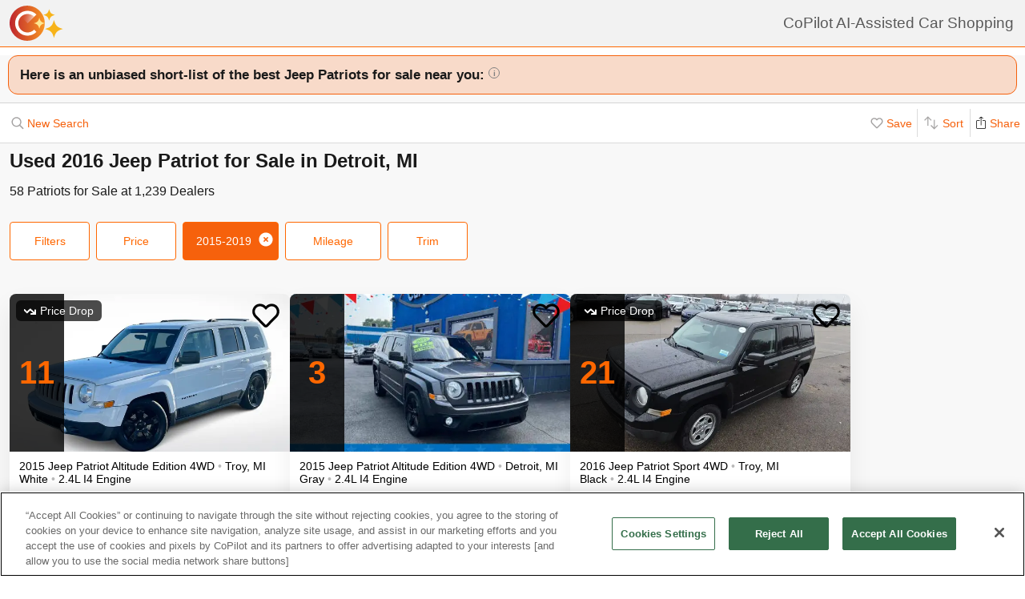

--- FILE ---
content_type: text/html; charset=UTF-8
request_url: https://www.copilotsearch.com/used-2016-jeep-patriot-detroit-mi/
body_size: 68669
content:
<!DOCTYPE html><html lang="en-US"><head><meta charSet="utf-8"/><meta name="viewport" content="width=device-width, initial-scale=1"/><title>Used 2016 Jeep Patriot for Sale in Detroit, MI | AI-Assisted</title><meta name="description" content="Save up to $4,444 on 58 Patriots – CoPilot searches every car at every dealer, ranking everything so you never miss out &amp; never overpay"/><meta property="og:image" content="https://images.copilotsearch.com/P-36006004.jpg"/><meta property="og:image:width" content="640"/><meta property="og:image:height" content="480"/><meta property="og:title" content="Used 2016 Jeep Patriot for Sale in Detroit, MI"/><meta property="og:type" content="website"/><meta property="og:description" content="Save up to $4,444 on 58 Patriots – CoPilot searches every car at every dealer, ranking everything so you never miss out &amp; never overpay"/><link rel="canonical" href="https://www.copilotsearch.com/used-2016-jeep-patriot-detroit-mi/"/><script type="application/ld+json">{"@context":"https://schema.org","@type":"WebPage","name":"Used 2016 Jeep Patriot for Sale in Detroit, MI","description":"Save up to $4,444 on 58 Patriots – CoPilot searches every car at every dealer, ranking everything so you never miss out & never overpay","dateModified":"2026-01-19T07:19:21.251Z"}</script><link rel="preload" fetchpriority="high" as="image" href="https://images.copilotsearch.com/P-36006004.jpg" type="image/jpg"/><link rel="preload" fetchpriority="high" as="image" href="https://www.copilotsearch.com/svg/icon-coming-soon.svg" type="image/jpg"/><meta name="next-head-count" content="14"/><link rel="icon" type="image/png" href="/img/favicon/favicon-32x32.png"/><script>
(function(w,d,s,l,i){w[l]=w[l]||[];w[l].push({'gtm.start':
new Date().getTime(),event:'gtm.js'});var f=d.getElementsByTagName(s)[0],
j=d.createElement(s),dl=l!='dataLayer'?'&l='+l:'';j.async=true;j.src=
'https://www.googletagmanager.com/gtm.js?id='+i+dl;f.parentNode.insertBefore(j,f);
})(window,document,'script','dataLayer','GTM-PT827X7');
</script><script id="google-dataLayer-setup" defer="" strategy="afterInteractive">
window.dataLayer=window.dataLayer||[]; 
window.analytics={track:function(event,traits={}){dataLayer.push({event,...traits});}}
analytics.track('consent',{'wait_for_update':500});
</script><script src="https://cdn.cookielaw.org/consent/fab30c01-ec1a-4a28-8456-cb5debd05e7b/otSDKStub.js" type="text/javascript" charSet="UTF-8" data-domain-script="fab30c01-ec1a-4a28-8456-cb5debd05e7b" defer=""></script><script type="text/javascript">function OptanonWrapper() { }</script><noscript data-n-css=""></noscript><script defer="" nomodule="" src="https://www.copilotsearch.com/_batch1-assets/_next/static/chunks/polyfills-c67a75d1b6f99dc8.js"></script><script src="https://www.copilotsearch.com/_batch1-assets/_next/static/chunks/webpack-a6e4d75bd2e23d64.js" defer=""></script><script src="https://www.copilotsearch.com/_batch1-assets/_next/static/chunks/framework-2c79e2a64abdb08b.js" defer=""></script><script src="https://www.copilotsearch.com/_batch1-assets/_next/static/chunks/main-1fa3b1fc0e31675d.js" defer=""></script><script src="https://www.copilotsearch.com/_batch1-assets/_next/static/chunks/pages/_app-78d9489fa22e941b.js" defer=""></script><script src="https://www.copilotsearch.com/_batch1-assets/_next/static/chunks/618-71a8a9dd0c645f62.js" defer=""></script><script src="https://www.copilotsearch.com/_batch1-assets/_next/static/chunks/945-cbdfccf2082dd35a.js" defer=""></script><script src="https://www.copilotsearch.com/_batch1-assets/_next/static/chunks/487-f2983c995093f0a6.js" defer=""></script><script src="https://www.copilotsearch.com/_batch1-assets/_next/static/chunks/938-10a357a82a8f4355.js" defer=""></script><script src="https://www.copilotsearch.com/_batch1-assets/_next/static/chunks/333-8091554af14e23aa.js" defer=""></script><script src="https://www.copilotsearch.com/_batch1-assets/_next/static/chunks/699-d34684ab79fd252d.js" defer=""></script><script src="https://www.copilotsearch.com/_batch1-assets/_next/static/chunks/144-da1bbe3f245810b3.js" defer=""></script><script src="https://www.copilotsearch.com/_batch1-assets/_next/static/chunks/pages/%5B...srp%5D-02cf4ed0c81a5580.js" defer=""></script><script src="https://www.copilotsearch.com/_batch1-assets/_next/static/static_build/_buildManifest.js" defer=""></script><script src="https://www.copilotsearch.com/_batch1-assets/_next/static/static_build/_ssgManifest.js" defer=""></script><style data-styled="" data-styled-version="5.3.6">.iOBofc{display:-webkit-box;display:-webkit-flex;display:-ms-flexbox;display:flex;}/*!sc*/
.iOBofc *+*:before{content:'›';display:inline-block;margin:0 8px;font-size:18px;}/*!sc*/
.iOBofc a:last-child,.iOBofc span:last-child{font-weight:600;}/*!sc*/
data-styled.g17[id="sc-b1183de7-0"]{content:"iOBofc,"}/*!sc*/
.fnrlIr{font-size:14px;color:rgba(26,26,26,0.65);display:-webkit-box;display:-webkit-flex;display:-ms-flexbox;display:flex;-webkit-align-items:center;-webkit-box-align:center;-ms-flex-align:center;align-items:center;-webkit-text-decoration:none;text-decoration:none;}/*!sc*/
@media (min-width:768px){.fnrlIr{font-size:18px;}}/*!sc*/
data-styled.g18[id="sc-b1183de7-1"]{content:"fnrlIr,"}/*!sc*/
.kQlHov{position:relative;box-sizing:border-box;display:inline-block;vertical-align:top;width:100%;font-weight:600;height:48px;cursor:pointer;border-radius:8px;-webkit-transition:opacity 0.1s,-webkit-transform ease-in 0.1s;-webkit-transition:opacity 0.1s,transform ease-in 0.1s;transition:opacity 0.1s,transform ease-in 0.1s;-webkit-user-select:none;-moz-user-select:none;-ms-user-select:none;user-select:none;}/*!sc*/
.kQlHov.secondary{background:white;border:1px solid #FF6700;}/*!sc*/
.kQlHov.secondary > div > div{color:#FF6700;}/*!sc*/
.kQlHov.primary{background:#FF6700;border:1px solid #FF6700;}/*!sc*/
.kQlHov.primary > div > div{color:white;}/*!sc*/
.kQlHov.mobile-filter{display:inline-block;font-size:14px;font-weight:400;width:initial;height:initial;padding:8px 16px;text-align:center;color:#595959;-webkit-text-decoration:none;text-decoration:none;background:white;border-radius:4px;border:1px solid #DBDBDB;margin-right:8px;cursor:pointer;}/*!sc*/
.kQlHov.mobile-filter.orange{border:1px solid #FF6700;color:#FF6700;}/*!sc*/
.kQlHov[disabled]{cursor:default;opacity:0.25;}/*!sc*/
data-styled.g20[id="sc-adc553bf-0"]{content:"kQlHov,"}/*!sc*/
.fRajLf{display:table;width:100%;height:100%;}/*!sc*/
data-styled.g21[id="sc-adc553bf-1"]{content:"fRajLf,"}/*!sc*/
.eGRukq{display:table-cell;width:100%;height:100%;text-align:center;vertical-align:middle;}/*!sc*/
data-styled.g22[id="sc-adc553bf-2"]{content:"eGRukq,"}/*!sc*/
.eBamFo{position:absolute;width:324px;left:calc(50% - (324px / 2));top:42px;padding:24px 21px;background:white;z-index:2;border-radius:8px 8px 8px 0;box-shadow:0 0 0 9999px rgba(0,0,0,0.5);}/*!sc*/
.eBamFo h2{font-size:20px;}/*!sc*/
.eBamFo p{font-size:16px;line-height:22px;color:#333333;margin:12px 0;}/*!sc*/
data-styled.g34[id="sc-42e2693-0"]{content:"eBamFo,"}/*!sc*/
.bpgwLx{margin:12px;border:1px solid #E5E5E5;border-top:none;border-radius:0 0 8px 8px;position:relative;height:235px;}/*!sc*/
data-styled.g37[id="sc-16ca639d-0"]{content:"bpgwLx,"}/*!sc*/
.bcgnOY{text-align:center;padding:14px 0;background:#19AF2D;border-radius:8px 8px 0 0;font-weight:600;font-size:18px;color:white;}/*!sc*/
data-styled.g38[id="sc-16ca639d-1"]{content:"bcgnOY,"}/*!sc*/
.MVLek{padding:0;text-align:left;display:-webkit-box;display:-webkit-flex;display:-ms-flexbox;display:flex;-webkit-align-items:center;-webkit-box-align:center;-ms-flex-align:center;align-items:center;}/*!sc*/
data-styled.g39[id="sc-16ca639d-2"]{content:"MVLek,"}/*!sc*/
.kkdhGj{margin:12px 0 12px 16px;padding:0 8px 0 0;border-right:1px solid #ffffff73;font-size:28px;}/*!sc*/
data-styled.g40[id="sc-16ca639d-3"]{content:"kkdhGj,"}/*!sc*/
.bytzjr{margin:0 10px;font-size:16px;}/*!sc*/
data-styled.g41[id="sc-16ca639d-4"]{content:"bytzjr,"}/*!sc*/
.iuWOPz{font-size:18px;font-weight:400;padding:12px 0 0 12px;}/*!sc*/
data-styled.g42[id="sc-16ca639d-5"]{content:"iuWOPz,"}/*!sc*/
.gTgGtz{padding-bottom:10px;}/*!sc*/
data-styled.g43[id="sc-16ca639d-6"]{content:"gTgGtz,"}/*!sc*/
.OWxmn{width:100%;height:100%;object-fit:cover;object-position:center;}/*!sc*/
data-styled.g44[id="sc-c9c476ab-0"]{content:"OWxmn,"}/*!sc*/
.hkiDJY{display:-webkit-inline-box;display:-webkit-inline-flex;display:-ms-inline-flexbox;display:inline-flex;-webkit-box-pack:center;-webkit-justify-content:center;-ms-flex-pack:center;justify-content:center;-webkit-align-items:center;-webkit-box-align:center;-ms-flex-align:center;align-items:center;width:24px;height:24px;border-radius:24px;box-sizing:border-box;border:1px solid black;}/*!sc*/
data-styled.g45[id="sc-bdb9b215-0"]{content:"hkiDJY,"}/*!sc*/
.hndJZg{cursor:pointer;color:#FF6700;display:block;}/*!sc*/
.caCIgN{cursor:pointer;color:#595959;display:block;}/*!sc*/
data-styled.g46[id="sc-6318c6a6-0"]{content:"hndJZg,caCIgN,"}/*!sc*/
.jBsWgC{font-size:14px;list-style-type:none;padding:12px 8px 16px 12px;}/*!sc*/
data-styled.g47[id="sc-99030f28-0"]{content:"jBsWgC,"}/*!sc*/
.jLLjL{display:-webkit-box;display:-webkit-flex;display:-ms-flexbox;display:flex;}/*!sc*/
.sc-99030f28-1 + .sc-99030f28-1{margin-top:8px;}/*!sc*/
data-styled.g48[id="sc-99030f28-1"]{content:"jLLjL,"}/*!sc*/
.coNCTB .react-loading-skeleton{width:24px;height:24px;}/*!sc*/
data-styled.g49[id="sc-99030f28-2"]{content:"coNCTB,"}/*!sc*/
.icNeCo{width:100%;padding:4px 0 0 12px;white-space:nowrap;text-overflow:ellipsis;overflow-x:hidden;}/*!sc*/
.icNeCo .react-loading-skeleton{width:50%;}/*!sc*/
data-styled.g50[id="sc-99030f28-3"]{content:"icNeCo,"}/*!sc*/
.dDNzSW{border:none;border-top:1px solid rgba(229,229,229,1);margin:0 12px;}/*!sc*/
data-styled.g52[id="sc-99030f28-5"]{content:"dDNzSW,"}/*!sc*/
.felayl{position:relative;height:180px;}/*!sc*/
data-styled.g55[id="sc-99030f28-8"]{content:"felayl,"}/*!sc*/
.BvPwg{position:relative;margin:0 14px 14px 14px;border-radius:12px;border:1px solid #D8D8D8;background:#FFF;box-shadow:0px 4px 27px -1px rgba(0,0,0,0.15);padding:14px;}/*!sc*/
.BvPwg .vehicle-analysis-list{padding:0;}/*!sc*/
.BvPwg .insights-container{height:150px;}/*!sc*/
.BvPwg h5{font-weight:normal;font-size:16px;margin:16px 0 12px 0;}/*!sc*/
.BvPwg hr{display:none;}/*!sc*/
.BvPwg .reasons-summary{border-top:1px solid #E5E5E5;border-bottom:1px solid #E5E5E5;font-size:12px;position:initial;padding:4px 0;}/*!sc*/
.BvPwg .reasons-summary svg{position:relative;top:-3px;}/*!sc*/
@media (min-width:501px){.BvPwg .reasons-summary{font-weight:bold;padding:8px 0;font-size:14px;}}/*!sc*/
data-styled.g57[id="sc-b8ef067a-0"]{content:"BvPwg,"}/*!sc*/
.kKddWY{position:relative;background:rgba(246,97,12,0.20);padding:14px;font-size:18px;font-weight:bold;margin:-14px -14px 0 -14px;border-radius:12px 12px 0 0;}/*!sc*/
.kKddWY svg{position:absolute;top:4px;right:-17px;height:40px;}/*!sc*/
data-styled.g58[id="sc-b8ef067a-1"]{content:"kKddWY,"}/*!sc*/
.juUXvN{display:-webkit-box;display:-webkit-flex;display:-ms-flexbox;display:flex;-webkit-flex-wrap:wrap;-ms-flex-wrap:wrap;flex-wrap:wrap;width:100%;}/*!sc*/
data-styled.g60[id="sc-b8ef067a-3"]{content:"juUXvN,"}/*!sc*/
.dyfgIv{width:50%;}/*!sc*/
@media (max-width:500px){.dyfgIv{width:100%;}}/*!sc*/
data-styled.g61[id="sc-b8ef067a-4"]{content:"dyfgIv,"}/*!sc*/
.ehVrdm{padding-left:0;}/*!sc*/
data-styled.g62[id="sc-b8ef067a-5"]{content:"ehVrdm,"}/*!sc*/
.kaFWRC{position:relative;width:100%;padding-bottom:56.25%;}/*!sc*/
data-styled.g63[id="sc-b8ef067a-6"]{content:"kaFWRC,"}/*!sc*/
.jFbaJL{position:absolute;width:100%;height:100%;border-radius:8px;border-bottom-right-radius:0;border-bottom-left-radius:0;}/*!sc*/
.jFbaJL .react-loading-skeleton{height:100%;}/*!sc*/
data-styled.g64[id="sc-b8ef067a-7"]{content:"jFbaJL,"}/*!sc*/
.cOugUl{position:absolute;top:8px;left:8px;background:rgba(0,0,0,0.7);color:white;border-radius:6px;padding:5px 10px;font-size:14px;}/*!sc*/
data-styled.g66[id="sc-b8ef067a-9"]{content:"cOugUl,"}/*!sc*/
.BMWsC{margin:10px 0px 10px 0px;}/*!sc*/
@media (min-width:501px){.BMWsC{margin:20px 0 0 14px;}}/*!sc*/
data-styled.g67[id="sc-b8ef067a-10"]{content:"BMWsC,"}/*!sc*/
.kJJYTH{font-size:14px;line-height:1.8em;min-height:calc(1 * 1.15em);max-height:calc(4 * 1.15em);overflow-y:hidden;}/*!sc*/
@media (min-width:501px){.kJJYTH{font-size:24px;line-height:1em;}}/*!sc*/
data-styled.g68[id="sc-b8ef067a-11"]{content:"kJJYTH,"}/*!sc*/
.fZZj{font-size:14px;line-height:1.8em;font-weight:600;}/*!sc*/
.fZZj .react-loading-skeleton{height:calc(1.15 * 16px);}/*!sc*/
@media (min-width:501px){.fZZj{font-size:20px;}}/*!sc*/
data-styled.g69[id="sc-b8ef067a-12"]{content:"fZZj,"}/*!sc*/
.byaRSe{color:rgba(26,26,26,0.3);}/*!sc*/
data-styled.g74[id="sc-b8ef067a-17"]{content:"byaRSe,"}/*!sc*/
.khTOsM{position:absolute;right:14px;bottom:14px;}/*!sc*/
data-styled.g77[id="sc-b8ef067a-20"]{content:"khTOsM,"}/*!sc*/
.byJKQo{margin-bottom:20px;font-size:14px;}/*!sc*/
.byJKQo h2{margin-bottom:8px;}/*!sc*/
.byJKQo .statblock-seemoreline{position:relative;margin-bottom:14px;}/*!sc*/
.byJKQo .statblock-seemoreline .sc-b8ef067a-20{bottom:0px;right:0;background:white;padding-left:4px;}/*!sc*/
data-styled.g80[id="sc-b8ef067a-23"]{content:"byJKQo,"}/*!sc*/
.iKPGJ{cursor:pointer;-webkit-text-decoration:underline;text-decoration:underline;color:#FF6700;}/*!sc*/
data-styled.g83[id="sc-b8ef067a-26"]{content:"iKPGJ,"}/*!sc*/
.bFVJeU{padding:14px 2px;}/*!sc*/
data-styled.g84[id="sc-b8ef067a-27"]{content:"bFVJeU,"}/*!sc*/
@media (min-width:501px){.fXPQKJ{display:none;}}/*!sc*/
data-styled.g85[id="sc-b8ef067a-28"]{content:"fXPQKJ,"}/*!sc*/
@media (max-width:500px){.dwvREL{display:none;}}/*!sc*/
data-styled.g86[id="sc-b8ef067a-29"]{content:"dwvREL,"}/*!sc*/
.dZRbbH{width:calc(100% - 40px);height:calc(100% - 40px);border-radius:16px;position:fixed;max-height:100vh;overflow-y:scroll;overflow-x:hidden;top:20px;left:20px;color:#1a1a1a;background:#F5F5F5;padding:0;}/*!sc*/
@media (min-width:700px){.dZRbbH{max-width:700px;left:calc(50% - (700px / 2));}}/*!sc*/
.dZRbbH{margin:0;}/*!sc*/
.dZRbbH > h2{padding:6px 14px;display:-webkit-box;display:-webkit-flex;display:-ms-flexbox;display:flex;-webkit-box-pack:justify;-webkit-justify-content:space-between;-ms-flex-pack:justify;justify-content:space-between;}/*!sc*/
.dZRbbH .primary{font-weight:normal;font-size:14px;width:84px;height:28px;}/*!sc*/
.dZRbbH .primary svg{position:relative;top:2px;}/*!sc*/
data-styled.g87[id="sc-b187d37b-0"]{content:"dZRbbH,"}/*!sc*/
.hDYhBc{display:-webkit-inline-box;display:-webkit-inline-flex;display:-ms-inline-flexbox;display:inline-flex;width:100%;height:44px;}/*!sc*/
@media (min-width:768px){.hDYhBc{width:350px;}}/*!sc*/
data-styled.g88[id="sc-4c857de-0"]{content:"hDYhBc,"}/*!sc*/
.dWKINc{cursor:pointer;min-width:36px;height:44px;background-color:#fff;border:0.5px solid rgba(0,0,0,0.14);margin-left:-1px;display:-webkit-box;display:-webkit-flex;display:-ms-flexbox;display:flex;-webkit-box-pack:center;-webkit-justify-content:center;-ms-flex-pack:center;justify-content:center;-webkit-align-items:center;-webkit-box-align:center;-ms-flex-align:center;align-items:center;font-size:16px;-webkit-text-decoration:none;text-decoration:none;color:#333333;background-color:#BBBBBB cursor:default;pointer-events:none;}/*!sc*/
.dWKINc.left{border-radius:6px 0 0 6px;}/*!sc*/
.dWKINc.right{border-radius:0 6px 6px 0;}/*!sc*/
.eaewt{cursor:pointer;min-width:36px;height:44px;background-color:#fff;border:0.5px solid rgba(0,0,0,0.14);margin-left:-1px;display:-webkit-box;display:-webkit-flex;display:-ms-flexbox;display:flex;-webkit-box-pack:center;-webkit-justify-content:center;-ms-flex-pack:center;justify-content:center;-webkit-align-items:center;-webkit-box-align:center;-ms-flex-align:center;align-items:center;font-size:16px;-webkit-text-decoration:none;text-decoration:none;color:#333333;}/*!sc*/
.eaewt.left{border-radius:6px 0 0 6px;}/*!sc*/
.eaewt.right{border-radius:0 6px 6px 0;}/*!sc*/
data-styled.g89[id="sc-4c857de-1"]{content:"dWKINc,eaewt,"}/*!sc*/
.ghLRmz{width:100%;text-align:center;line-height:44px;height:44px;background-color:#fff;border-top:0.5px solid rgba(0,0,0,0.14);border-bottom:0.5px solid rgba(0,0,0,0.14);}/*!sc*/
data-styled.g90[id="sc-4c857de-2"]{content:"ghLRmz,"}/*!sc*/
.dcLnYz{fill:#BBBBBB;-webkit-transform:rotate(180deg);-ms-transform:rotate(180deg);transform:rotate(180deg);}/*!sc*/
.eNqHOk{fill:#FF6700;}/*!sc*/
data-styled.g91[id="sc-4c857de-3"]{content:"dcLnYz,eNqHOk,"}/*!sc*/
.eBBFar{background-color:#fff;padding:24px 12px;border-top:1px solid rgba(0,0,0,0.14);border-bottom:1px solid rgba(0,0,0,0.14);}/*!sc*/
data-styled.g93[id="sc-31ccac7c-1"]{content:"eBBFar,"}/*!sc*/
.bqiClR{display:-webkit-box;display:-webkit-flex;display:-ms-flexbox;display:flex;-webkit-flex-wrap:wrap;-ms-flex-wrap:wrap;flex-wrap:wrap;-webkit-flex-direction:column;-ms-flex-direction:column;flex-direction:column;}/*!sc*/
.bqiClR > a+a{border-top:1px solid #E3E3E3;}/*!sc*/
@media (min-width:768px){.bqiClR{-webkit-flex-direction:row;-ms-flex-direction:row;flex-direction:row;gap:13px;}}/*!sc*/
data-styled.g94[id="sc-31ccac7c-2"]{content:"bqiClR,"}/*!sc*/
.fJPUuY{background-color:#fff;border-radius:14px;}/*!sc*/
@media (min-width:768px){.fJPUuY{border:none;box-shadow:none;}}/*!sc*/
data-styled.g95[id="sc-31ccac7c-3"]{content:"fJPUuY,"}/*!sc*/
.fZQa-DH{margin-bottom:5px;}/*!sc*/
data-styled.g96[id="sc-31ccac7c-4"]{content:"fZQa-DH,"}/*!sc*/
.hAlwOZ{color:rgba(0,0,0,0.65);font-size:14px;}/*!sc*/
data-styled.g97[id="sc-31ccac7c-5"]{content:"hAlwOZ,"}/*!sc*/
.cKUzWr{display:-webkit-box;display:-webkit-flex;display:-ms-flexbox;display:flex;padding:12px 0;gap:10px;margin:0 16px;cursor:pointer;-webkit-text-decoration:none;text-decoration:none;color:#1A1A1A;}/*!sc*/
@media (min-width:768px){.cKUzWr{width:calc(50% - 13px);margin:0;border:1px solid #E3E3E3;border-radius:8px;padding:12px 10px;}}/*!sc*/
data-styled.g98[id="sc-31ccac7c-6"]{content:"cKUzWr,"}/*!sc*/
.cyrjDF{-webkit-flex:1;-ms-flex:1;flex:1;display:-webkit-box;display:-webkit-flex;display:-ms-flexbox;display:flex;-webkit-box-pack:end;-webkit-justify-content:flex-end;-ms-flex-pack:end;justify-content:flex-end;}/*!sc*/
data-styled.g99[id="sc-31ccac7c-7"]{content:"cyrjDF,"}/*!sc*/
.bSMWCu{display:block;-webkit-text-decoration:none;text-decoration:none;color:#000;border-radius:8px;overflow:hidden;background:white;box-shadow:0px 16px 32px rgba(0,0,0,0.07);cursor:pointer;}/*!sc*/
@media (min-width:768px){.bSMWCu{width:350px;}}/*!sc*/
data-styled.g103[id="sc-6cf5939d-0"]{content:"bSMWCu,"}/*!sc*/
.eCFUWe{padding-left:0;}/*!sc*/
data-styled.g104[id="sc-6cf5939d-1"]{content:"eCFUWe,"}/*!sc*/
.kPoPPG{position:relative;width:100%;padding-bottom:56.25%;}/*!sc*/
data-styled.g105[id="sc-6cf5939d-2"]{content:"kPoPPG,"}/*!sc*/
.jBvfyT{position:absolute;width:100%;height:100%;border-radius:8px;border-bottom-right-radius:0;border-bottom-left-radius:0;}/*!sc*/
.jBvfyT .react-loading-skeleton{height:100%;}/*!sc*/
data-styled.g106[id="sc-6cf5939d-3"]{content:"jBvfyT,"}/*!sc*/
.hQiDZh{width:68px;height:100%;position:absolute;top:0;left:0;background:rgba(0,0,0,0.8);font-size:40px;font-weight:700;color:#FF6700;text-align:center;display:-webkit-box;display:-webkit-flex;display:-ms-flexbox;display:flex;-webkit-box-pack:center;-webkit-justify-content:center;-ms-flex-pack:center;justify-content:center;-webkit-align-items:center;-webkit-box-align:center;-ms-flex-align:center;align-items:center;}/*!sc*/
data-styled.g107[id="sc-6cf5939d-4"]{content:"hQiDZh,"}/*!sc*/
.iHGFqN{position:absolute;top:8px;left:8px;background:rgba(0,0,0,0.7);color:white;border-radius:6px;padding:5px 10px;font-size:14px;}/*!sc*/
data-styled.g108[id="sc-6cf5939d-5"]{content:"iHGFqN,"}/*!sc*/
.gQdKiM{margin:10px 8px 10px 12px;}/*!sc*/
data-styled.g109[id="sc-6cf5939d-6"]{content:"gQdKiM,"}/*!sc*/
.ioOzgX{font-size:14px;margin-bottom:10px;line-height:1.15em;min-height:3.45em;max-height:3.45em;overflow-y:hidden;}/*!sc*/
data-styled.g110[id="sc-6cf5939d-7"]{content:"ioOzgX,"}/*!sc*/
.gedvvG{position:relative;font-size:16px;font-weight:600;}/*!sc*/
.gedvvG .react-loading-skeleton{height:calc(1.15 * 16px);}/*!sc*/
data-styled.g111[id="sc-6cf5939d-8"]{content:"gedvvG,"}/*!sc*/
.iwWPJm{color:rgba(26,26,26,0.3);}/*!sc*/
data-styled.g116[id="sc-6cf5939d-13"]{content:"iwWPJm,"}/*!sc*/
.gUhJON{margin:0 12px 12px 12px;}/*!sc*/
.gUhJON .react-loading-skeleton{height:46px;border-radius:8px;}/*!sc*/
data-styled.g118[id="sc-6cf5939d-15"]{content:"gUhJON,"}/*!sc*/
.mVXTq{display:inline-block;font-size:24px;-webkit-letter-spacing:-2px;-moz-letter-spacing:-2px;-ms-letter-spacing:-2px;letter-spacing:-2px;position:absolute;right:10px;top:-8px;padding:4px 10px 0px 10px;cursor:pointer;}/*!sc*/
data-styled.g122[id="sc-6cf5939d-19"]{content:"mVXTq,"}/*!sc*/
.bzLKNc{position:absolute;top:12px;right:12px;width:36px;height:36px;}/*!sc*/
.bzLKNc > svg{width:100%;height:100%;}/*!sc*/
data-styled.g123[id="sc-6cf5939d-20"]{content:"bzLKNc,"}/*!sc*/
.eqfSnv{gap:12px;padding:12px;margin-bottom:16px;background:#F8F8F8;display:-webkit-box;display:-webkit-flex;display:-ms-flexbox;display:flex;-webkit-flex-wrap:wrap;-ms-flex-wrap:wrap;flex-wrap:wrap;-webkit-align-items:flex-start;-webkit-box-align:flex-start;-ms-flex-align:flex-start;align-items:flex-start;-webkit-flex-direction:row;-ms-flex-direction:row;flex-direction:row;max-width:1460px;}/*!sc*/
.eqfSnv .banner-slot{display:none;}/*!sc*/
@media (max-width:767px){.eqfSnv{width:100%;}.eqfSnv > *{width:100%;}.eqfSnv .banner-slot-2,.eqfSnv .banner-slot-6,.eqfSnv .banner-slot-10,.eqfSnv .banner-slot-14{display:block;}}/*!sc*/
@media (min-width:768px) and (max-width:1097px){.eqfSnv{width:736px;}.eqfSnv .banner-slot-2,.eqfSnv .banner-slot-4,.eqfSnv .banner-slot-8,.eqfSnv .banner-slot-12{display:block;}}/*!sc*/
@media (min-width:1098px) and (max-width:1779px){.eqfSnv{width:1098px;}.eqfSnv .banner-slot-3,.eqfSnv .banner-slot-6,.eqfSnv .banner-slot-12,.eqfSnv .banner-slot-15{display:block;}}/*!sc*/
@media (min-width:1780px){.eqfSnv{width:1460px;}.eqfSnv .banner-slot-4,.eqfSnv .banner-slot-8,.eqfSnv .banner-slot-12,.eqfSnv .banner-slot-16{display:block;}}/*!sc*/
data-styled.g129[id="sc-334a5ad7-0"]{content:"eqfSnv,"}/*!sc*/
.hJnGCt{position:absolute;top:0;left:0;width:100%;height:100%;}/*!sc*/
data-styled.g131[id="sc-334a5ad7-2"]{content:"hJnGCt,"}/*!sc*/
.lqLwK{overflow-y:initial;}/*!sc*/
data-styled.g136[id="sc-59502040-1"]{content:"lqLwK,"}/*!sc*/
.bjHKbU{overflow-x:initial;}/*!sc*/
@media (min-width:768px){.bjHKbU{max-width:100%;overflow-x:scroll;}}/*!sc*/
data-styled.g137[id="sc-59502040-2"]{content:"bjHKbU,"}/*!sc*/
.llPEof{position:absolute;right:10px;top:10px;}/*!sc*/
data-styled.g138[id="sc-59502040-3"]{content:"llPEof,"}/*!sc*/
.eSomXa{padding:8px;}/*!sc*/
.eSomXa span{display:block;font-size:18px;color:#1A1A1A;width:100%;padding:none;position:relative;padding:13px 16px 13px 0px;cursor:pointer;}/*!sc*/
.eSomXa span:not(:last-child){border-bottom:1px solid #e0e0e0;}/*!sc*/
.eSomXa span + span{border-top:1px solid #e0e0e0;}/*!sc*/
.eSomXa .disabled{opacity:0.25;cursor:default;}/*!sc*/
data-styled.g139[id="sc-59502040-4"]{content:"eSomXa,"}/*!sc*/
.iHzAvH{padding:10px;}/*!sc*/
data-styled.g141[id="sc-79d5dc7f-0"]{content:"iHzAvH,"}/*!sc*/
.dvTkCr{padding-top:16px;font-weight:bold;}/*!sc*/
@media (min-width:768px){.dvTkCr{display:-webkit-box;display:-webkit-flex;display:-ms-flexbox;display:flex;-webkit-flex-direction:row;-ms-flex-direction:row;flex-direction:row;-webkit-align-items:center;-webkit-box-align:center;-ms-flex-align:center;align-items:center;-webkit-box-pack:justify;-webkit-justify-content:space-between;-ms-flex-pack:justify;justify-content:space-between;}}/*!sc*/
data-styled.g142[id="sc-79d5dc7f-1"]{content:"dvTkCr,"}/*!sc*/
.gRkXCG{margin:10px 0px;padding:10px;font-weight:bold;width:-webkit-fit-content;width:-moz-fit-content;width:fit-content;border-radius:4px;box-shadow:1px 1px 5px rgba(0,0,0,0.3);}/*!sc*/
data-styled.g144[id="sc-79d5dc7f-3"]{content:"gRkXCG,"}/*!sc*/
.ieWaCH{height:100%;display:-webkit-box;display:-webkit-flex;display:-ms-flexbox;display:flex;-webkit-flex-direction:column;-ms-flex-direction:column;flex-direction:column;}/*!sc*/
data-styled.g169[id="sc-684541aa-0"]{content:"ieWaCH,"}/*!sc*/
.biAXLa{font-size:16px;display:inline-block;margin-right:24px;}/*!sc*/
.biAXLa span{font-size:22px;margin-right:4px;}/*!sc*/
data-styled.g174[id="sc-684541aa-5"]{content:"biAXLa,"}/*!sc*/
.cdlpjE{display:inline-block;vertical-align:middle;}/*!sc*/
data-styled.g175[id="sc-684541aa-6"]{content:"cdlpjE,"}/*!sc*/
.gxkHix{height:100%;}/*!sc*/
data-styled.g177[id="sc-9b489f1a-0"]{content:"gxkHix,"}/*!sc*/
.jZlwJd{height:calc(50% - 20px);position:relative;}/*!sc*/
data-styled.g178[id="sc-9b489f1a-1"]{content:"jZlwJd,"}/*!sc*/
.dMsdiA{display:-webkit-box;display:-webkit-flex;display:-ms-flexbox;display:flex;-webkit-flex-direction:row;-ms-flex-direction:row;flex-direction:row;-webkit-align-items:center;-webkit-box-align:center;-ms-flex-align:center;align-items:center;}/*!sc*/
data-styled.g182[id="sc-9b489f1a-5"]{content:"dMsdiA,"}/*!sc*/
.hgaFOj{display:-webkit-box;display:-webkit-flex;display:-ms-flexbox;display:flex;-webkit-flex-direction:row;-ms-flex-direction:row;flex-direction:row;}/*!sc*/
data-styled.g183[id="sc-9b489f1a-6"]{content:"hgaFOj,"}/*!sc*/
.hZybgT{display:-webkit-box;display:-webkit-flex;display:-ms-flexbox;display:flex;-webkit-flex-direction:column;-ms-flex-direction:column;flex-direction:column;margin:0 20px 0 0;font-weight:bold;font-size:18px;}/*!sc*/
.hZybgT span{margin-top:5px;font-size:14px;font-weight:300;}/*!sc*/
data-styled.g184[id="sc-9b489f1a-7"]{content:"hZybgT,"}/*!sc*/
.cjGPqb{height:100%;}/*!sc*/
data-styled.g187[id="sc-880ef418-0"]{content:"cjGPqb,"}/*!sc*/
.kXTMGe{width:calc(100% - 20px);}/*!sc*/
data-styled.g188[id="sc-880ef418-1"]{content:"kXTMGe,"}/*!sc*/
.GSgSV{height:100%;width:100%;display:-webkit-box;display:-webkit-flex;display:-ms-flexbox;display:flex;-webkit-align-items:center;-webkit-box-align:center;-ms-flex-align:center;align-items:center;position:relative;}/*!sc*/
data-styled.g191[id="sc-880ef418-4"]{content:"GSgSV,"}/*!sc*/
.dJrjVC{padding-left:10px;width:-webkit-fit-content;width:-moz-fit-content;width:fit-content;-webkit-transform:scale(0.75);-ms-transform:scale(0.75);transform:scale(0.75);}/*!sc*/
data-styled.g192[id="sc-880ef418-5"]{content:"dJrjVC,"}/*!sc*/
.coA-dZU{background-image:url('/svg/img/logos/nhtsa.jpeg');background-size:cover;background-position:center;background-repeat:no-repeat;height:50px;width:50px;}/*!sc*/
data-styled.g193[id="sc-880ef418-6"]{content:"coA-dZU,"}/*!sc*/
.czzhWb span{margin-right:3px;}/*!sc*/
data-styled.g196[id="sc-880ef418-9"]{content:"czzhWb,"}/*!sc*/
.fqTvjA{height:100%;}/*!sc*/
data-styled.g203[id="sc-3f4fbede-0"]{content:"fqTvjA,"}/*!sc*/
.bhZOXx{width:calc(100% - 20px);}/*!sc*/
data-styled.g204[id="sc-3f4fbede-1"]{content:"bhZOXx,"}/*!sc*/
.fnjWXc{width:100%;display:-webkit-box;display:-webkit-flex;display:-ms-flexbox;display:flex;-webkit-align-items:center;-webkit-box-align:center;-ms-flex-align:center;align-items:center;position:relative;}/*!sc*/
data-styled.g205[id="sc-3f4fbede-2"]{content:"fnjWXc,"}/*!sc*/
.hastEP{padding-left:10px;width:-webkit-fit-content;width:-moz-fit-content;width:fit-content;}/*!sc*/
data-styled.g206[id="sc-3f4fbede-3"]{content:"hastEP,"}/*!sc*/
.ejytDD span{margin-right:3px;}/*!sc*/
data-styled.g209[id="sc-3f4fbede-6"]{content:"ejytDD,"}/*!sc*/
.cWgETB{background-image:url('/svg/copilot-logo-orange.svg');background-size:contain;background-position:center;background-repeat:no-repeat;height:50px;width:50px;}/*!sc*/
data-styled.g212[id="sc-3f4fbede-9"]{content:"cWgETB,"}/*!sc*/
.iQScxQ{display:-webkit-box;display:-webkit-flex;display:-ms-flexbox;display:flex;-webkit-flex-direction:column;-ms-flex-direction:column;flex-direction:column;border-radius:4px;margin:10px;border-radius:10px;box-shadow:1px 1px 10px rgba(0,0,0,0.2);overflow:hidden;}/*!sc*/
data-styled.g243[id="sc-d0116b99-0"]{content:"iQScxQ,"}/*!sc*/
.hTLuxQ{display:-webkit-box;display:-webkit-flex;display:-ms-flexbox;display:flex;-webkit-box-pack:justify;-webkit-justify-content:space-between;-ms-flex-pack:justify;justify-content:space-between;padding:10px;border-top:1px solid #ddd;}/*!sc*/
data-styled.g246[id="sc-d0116b99-3"]{content:"hTLuxQ,"}/*!sc*/
.jziPSw{-webkit-flex:1;-ms-flex:1;flex:1;font-size:16px;}/*!sc*/
data-styled.g247[id="sc-d0116b99-4"]{content:"jziPSw,"}/*!sc*/
.hNYYlt{background:#f5f5f5;max-width:1200px;margin:0 auto;}/*!sc*/
data-styled.g248[id="sc-b6f3d96c-0"]{content:"hNYYlt,"}/*!sc*/
.hKWjCh{border-radius:12px;border:1px solid #F6610C;background:rgba(246,97,12,0.20);padding:14px 6px 14px 14px;font-size:17px;color:#1a1a1a;margin-bottom:12px;font-weight:bold;margin:10px 0;}/*!sc*/
data-styled.g250[id="sc-6e6e0923-0"]{content:"hKWjCh,"}/*!sc*/
*{box-sizing:border-box;}/*!sc*/
html{line-height:1.15;-webkit-text-size-adjust:100%;font-family:Helvetica,Arial,sans-serif;font-size:14px;}/*!sc*/
body{margin:0;}/*!sc*/
div#__next{position:relative;}/*!sc*/
main{display:block;}/*!sc*/
h1{font-size:2em;}/*!sc*/
h1,h2,h3{font-weight:600;}/*!sc*/
h1,h2,h3,h4,h5,h6,p,ul,ol{margin:0;padding:0;}/*!sc*/
ul,ol{list-style-type:none;}/*!sc*/
hr{height:0;overflow:visible;}/*!sc*/
pre{font-family:monospace,monospace;font-size:1em;}/*!sc*/
a{background-color:transparent;}/*!sc*/
abbr[title]{border-bottom:none;-webkit-text-decoration:underline;text-decoration:underline;-webkit-text-decoration:underline dotted;text-decoration:underline dotted;}/*!sc*/
b,strong{font-weight:bolder;}/*!sc*/
code,kbd,samp{font-family:monospace,monospace;font-size:1em;}/*!sc*/
small{font-size:80%;}/*!sc*/
sub,sup{font-size:75%;line-height:0;position:relative;vertical-align:baseline;}/*!sc*/
sub{bottom:-0.25em;}/*!sc*/
sup{top:-0.5em;}/*!sc*/
img{border-style:none;}/*!sc*/
button,input,optgroup,select,textarea{font-family:inherit;font-size:100%;line-height:1.15;margin:0;}/*!sc*/
button,input{overflow:visible;}/*!sc*/
button,select{text-transform:none;}/*!sc*/
button,[type="button"],[type="reset"],[type="submit"]{-webkit-appearance:button;}/*!sc*/
button::-moz-focus-inner,[type="button"]::-moz-focus-inner,[type="reset"]::-moz-focus-inner,[type="submit"]::-moz-focus-inner{border-style:none;padding:0;}/*!sc*/
button:-moz-focusring,[type="button"]:-moz-focusring,[type="reset"]:-moz-focusring,[type="submit"]:-moz-focusring{outline:1px dotted ButtonText;}/*!sc*/
table{width:100%;}/*!sc*/
fieldset{padding:0.35em 0.75em 0.625em;}/*!sc*/
legend{box-sizing:border-box;color:inherit;display:table;max-width:100%;padding:0;white-space:normal;}/*!sc*/
progress{vertical-align:baseline;}/*!sc*/
textarea{overflow:auto;}/*!sc*/
[type="checkbox"],[type="radio"]{box-sizing:border-box;padding:0;}/*!sc*/
[type="number"]::-webkit-inner-spin-button,[type="number"]::-webkit-outer-spin-button{height:auto;}/*!sc*/
[type="search"]{-webkit-appearance:textfield;outline-offset:-2px;}/*!sc*/
[type="search"]::-webkit-search-decoration{-webkit-appearance:none;}/*!sc*/
::-webkit-file-upload-button{-webkit-appearance:button;font:inherit;}/*!sc*/
details{display:block;}/*!sc*/
summary{display:list-item;}/*!sc*/
template{display:none;}/*!sc*/
[hidden]{display:none;}/*!sc*/
ul,li{list-style:none;padding:0;margin:0;}/*!sc*/
data-styled.g251[id="sc-global-hCKzTe1"]{content:"sc-global-hCKzTe1,"}/*!sc*/
@-webkit-keyframes react-loading-skeleton{100%{-webkit-transform:translateX(100%);-ms-transform:translateX(100%);transform:translateX(100%);}}/*!sc*/
@keyframes react-loading-skeleton{100%{-webkit-transform:translateX(100%);-ms-transform:translateX(100%);transform:translateX(100%);}}/*!sc*/
.react-loading-skeleton{--base-color:#e0e0e0;--highlight-color:#f5f5f5;--animation-duration:1.5s;--animation-direction:normal;--pseudo-element-display:block;background-color:var(--base-color);width:100%;border-radius:0.25rem;display:-webkit-inline-box;display:-webkit-inline-flex;display:-ms-inline-flexbox;display:inline-flex;line-height:1;position:relative;overflow:hidden;z-index:1;}/*!sc*/
.react-loading-skeleton::after{content:' ';display:var(--pseudo-element-display);position:absolute;top:0;left:0;right:0;height:100%;background-repeat:no-repeat;background-image:linear-gradient( 90deg, var(--base-color), var(--highlight-color), var(--base-color) );-webkit-transform:translateX(-100%);-ms-transform:translateX(-100%);transform:translateX(-100%);-webkit-animation-name:react-loading-skeleton;animation-name:react-loading-skeleton;-webkit-animation-direction:var(--animation-direction);animation-direction:var(--animation-direction);-webkit-animation-duration:var(--animation-duration);animation-duration:var(--animation-duration);-webkit-animation-timing-function:ease-in-out;animation-timing-function:ease-in-out;-webkit-animation-iteration-count:infinite;animation-iteration-count:infinite;}/*!sc*/
data-styled.g252[id="sc-global-bsJeBc1"]{content:"sc-global-bsJeBc1,"}/*!sc*/
.jbumYs{padding:7px 0;background-color:#F2F2F2;border-bottom:1px solid #FF6700;position:relative;}/*!sc*/
.jbumYs .share-btn{position:absolute;right:0;bottom:-27px;width:72px;}/*!sc*/
@media (min-width:769px){.jbumYs .share-btn{display:none;}}/*!sc*/
data-styled.g253[id="sc-62e76582-0"]{content:"jbumYs,"}/*!sc*/
.iWRMTb{line-height:44px;text-indent:9999em;text-indent:initial;margin:0;min-width:100px;background:url('/svg/copilot-logo-sparkle.svg') no-repeat 12px;background-size:contain;font-size:19px;font-weight:normal;white-space:nowrap;overflow-x:hidden;padding-left:80px;margin-right:14px;}/*!sc*/
@media (max-width:400px){.iWRMTb{font-size:16px;margin-right:10px;}}/*!sc*/
@media (max-width:350px){.iWRMTb{font-size:14px;}}/*!sc*/
data-styled.g254[id="sc-62e76582-1"]{content:"iWRMTb,"}/*!sc*/
.fLrOCO{text-align:right;-webkit-text-decoration:none;text-decoration:none;color:#595959;}/*!sc*/
data-styled.g257[id="sc-62e76582-4"]{content:"fLrOCO,"}/*!sc*/
.IAHNz{border-top:1px solid #FF6700;background:white;}/*!sc*/
.IAHNz > p{text-align:center;color:#b0b0b0;font-style:italic;padding:12px;}/*!sc*/
data-styled.g260[id="sc-d561b5e7-0"]{content:"IAHNz,"}/*!sc*/
.ffcGyA{background:#F8F8F8;margin:auto;overflow-x:hidden;background-color:#FFFFFF;}/*!sc*/
data-styled.g262[id="sc-2ea0bc1e-0"]{content:"ffcGyA,"}/*!sc*/
.fCWXPj{display:-webkit-box;display:-webkit-flex;display:-ms-flexbox;display:flex;-webkit-box-pack:center;-webkit-justify-content:center;-ms-flex-pack:center;justify-content:center;-webkit-flex-direction:row-reverse;-ms-flex-direction:row-reverse;flex-direction:row-reverse;}/*!sc*/
data-styled.g263[id="sc-dceed3b6-0"]{content:"fCWXPj,"}/*!sc*/
.kZjaBC{padding-bottom:50px;background:#F8F8F8;width:100%;max-width:1460px;display:block;}/*!sc*/
data-styled.g264[id="sc-dceed3b6-1"]{content:"kZjaBC,"}/*!sc*/
.jbVJXa{font-size:20px;padding:14px 0 16px;}/*!sc*/
@media (min-width:768px){.jbVJXa{font-size:24px;}}/*!sc*/
data-styled.g267[id="sc-dceed3b6-4"]{content:"jbVJXa,"}/*!sc*/
.jMHcVA{display:-webkit-box;display:-webkit-flex;display:-ms-flexbox;display:flex;-webkit-box-pack:center;-webkit-justify-content:center;-ms-flex-pack:center;justify-content:center;padding:16px 0px;}/*!sc*/
@media (min-width:768px){.jMHcVA{-webkit-box-pack:end;-webkit-justify-content:flex-end;-ms-flex-pack:end;justify-content:flex-end;-webkit-order:2;-ms-flex-order:2;order:2;padding:16px;}}/*!sc*/
data-styled.g272[id="sc-dceed3b6-9"]{content:"jMHcVA,"}/*!sc*/
.cVsNEP{font-size:16px;padding-bottom:5px;}/*!sc*/
data-styled.g274[id="sc-dceed3b6-11"]{content:"cVsNEP,"}/*!sc*/
.dbagEM{margin:0 12px;color:#1a1a1a;}/*!sc*/
@media(max-width:1439px){.dbagEM{padding-bottom:24px;margin-top:-6px;}}/*!sc*/
@media(max-width:767px){.dbagEM>p{font-size:15px;}}/*!sc*/
data-styled.g275[id="sc-dceed3b6-12"]{content:"dbagEM,"}/*!sc*/
.sJXno{position:absolute;top:0;left:0;width:100%;height:100%;}/*!sc*/
data-styled.g277[id="sc-dceed3b6-14"]{content:"sJXno,"}/*!sc*/
.kqpsYj{display:-webkit-box;display:-webkit-flex;display:-ms-flexbox;display:flex;-webkit-flex-direction:column;-ms-flex-direction:column;flex-direction:column;margin:0 16px 16px;}/*!sc*/
@media (min-width:768px){.kqpsYj{-webkit-flex-direction:row;-ms-flex-direction:row;flex-direction:row;-webkit-box-pack:justify;-webkit-justify-content:space-between;-ms-flex-pack:justify;justify-content:space-between;}}/*!sc*/
data-styled.g278[id="sc-dceed3b6-15"]{content:"kqpsYj,"}/*!sc*/
@media (min-width:768px){.ifyWDT{-webkit-order:1;-ms-flex-order:1;order:1;}}/*!sc*/
data-styled.g279[id="sc-dceed3b6-16"]{content:"ifyWDT,"}/*!sc*/
.eXdAuT{-webkit-box-pack:justify;-webkit-justify-content:space-between;-ms-flex-pack:justify;justify-content:space-between;padding:0 12px;height:48px;display:-webkit-box;display:-webkit-flex;display:-ms-flexbox;display:flex;}/*!sc*/
@media (min-width:1440px){.eXdAuT{-webkit-box-pack:end;-webkit-justify-content:flex-end;-ms-flex-pack:end;justify-content:flex-end;}}/*!sc*/
data-styled.g280[id="sc-dceed3b6-17"]{content:"eXdAuT,"}/*!sc*/
.cCSRcM{display:-webkit-box;display:-webkit-flex;display:-ms-flexbox;display:flex;overflow:auto;}/*!sc*/
.cCSRcM::-webkit-scrollbar{display:none;}/*!sc*/
.cCSRcM .active{background-color:#F6610C;color:#FFFFFF;}/*!sc*/
data-styled.g281[id="sc-dceed3b6-18"]{content:"cCSRcM,"}/*!sc*/
.hdNJnw{display:block;text-align:right;color:#626262;margin:20px 32px;}/*!sc*/
data-styled.g282[id="sc-dceed3b6-19"]{content:"hdNJnw,"}/*!sc*/
.dHEqaj{width:100%;height:50px;-webkit-align-items:center;-webkit-box-align:center;-ms-flex-align:center;align-items:center;-webkit-box-pack:end;-webkit-justify-content:flex-end;-ms-flex-pack:end;justify-content:flex-end;border-bottom:1px solid rgba(0,0,0,0.14);position:relative;display:-webkit-box;display:-webkit-flex;display:-ms-flexbox;display:flex;}/*!sc*/
@media (min-width:1440px){.dHEqaj{display:none;}}/*!sc*/
data-styled.g286[id="sc-dceed3b6-23"]{content:"dHEqaj,"}/*!sc*/
.eDCQpu{height:35px;width:1px;background-color:rgba(0,0,0,0.14);display:-webkit-box;display:-webkit-flex;display:-ms-flexbox;display:flex;}/*!sc*/
@media (min-width:1440px){.eDCQpu{display:none;}}/*!sc*/
data-styled.g287[id="sc-dceed3b6-24"]{content:"eDCQpu,"}/*!sc*/
.gidiYp{display:-webkit-box;display:-webkit-flex;display:-ms-flexbox;display:flex;-webkit-align-items:center;-webkit-box-align:center;-ms-flex-align:center;align-items:center;width:75px;cursor:pointer;-webkit-box-pack:space-evenly;-webkit-justify-content:space-evenly;-ms-flex-pack:space-evenly;justify-content:space-evenly;color:#F6610C;position:relative;padding:0 6px;}/*!sc*/
data-styled.g288[id="sc-dceed3b6-25"]{content:"gidiYp,"}/*!sc*/
.idnHGd{min-height:20px;height:20px;margin-top:10px;-webkit-align-items:center;-webkit-box-align:center;-ms-flex-align:center;align-items:center;display:-webkit-box;display:-webkit-flex;display:-ms-flexbox;display:flex;}/*!sc*/
@media (min-width:1440px){.idnHGd{display:none;}}/*!sc*/
data-styled.g290[id="sc-dceed3b6-27"]{content:"idnHGd,"}/*!sc*/
.hKXxcI{position:relative;-webkit-align-items:center;-webkit-box-align:center;-ms-flex-align:center;align-items:center;display:-webkit-box;display:-webkit-flex;display:-ms-flexbox;display:flex;-webkit-box-pack:center;-webkit-justify-content:center;-ms-flex-pack:center;justify-content:center;min-width:100px;min-height:48px;color:#FF6700;width:-webkit-fit-content;width:-moz-fit-content;width:fit-content;font-size:14px;font-weight:400;height:initial;padding:8px 16px;text-align:center;-webkit-text-decoration:none;text-decoration:none;background:white;border-radius:4px;border:1px solid #FF6700;margin-right:8px;cursor:pointer;}/*!sc*/
.hKXxcI .clear-btn{height:100%;width:25%;border-radius:unset;position:absolute;right:0px;}/*!sc*/
.hKXxbu{position:relative;-webkit-align-items:center;-webkit-box-align:center;-ms-flex-align:center;align-items:center;display:-webkit-box;display:-webkit-flex;display:-ms-flexbox;display:flex;-webkit-box-pack:center;-webkit-justify-content:center;-ms-flex-pack:center;justify-content:center;min-width:120px;min-height:48px;color:#FF6700;width:-webkit-fit-content;width:-moz-fit-content;width:fit-content;font-size:14px;font-weight:400;height:initial;padding:8px 16px;text-align:center;-webkit-text-decoration:none;text-decoration:none;background:white;border-radius:4px;border:1px solid #FF6700;margin-right:8px;cursor:pointer;}/*!sc*/
.hKXxbu .clear-btn{height:100%;width:25%;border-radius:unset;position:absolute;right:0px;}/*!sc*/
data-styled.g292[id="sc-dceed3b6-29"]{content:"hKXxcI,hKXxbu,"}/*!sc*/
.gcQQGW{display:none;}/*!sc*/
@media (min-width:1440px){.gcQQGW{display:block;width:320px;min-width:320px;max-width:320px;}}/*!sc*/
data-styled.g293[id="sc-dceed3b6-30"]{content:"gcQQGW,"}/*!sc*/
.gyPYUp{font-size:16px;-webkit-text-decoration:none;text-decoration:none;}/*!sc*/
data-styled.g298[id="sc-dceed3b6-35"]{content:"gyPYUp,"}/*!sc*/
.cVZHRB{display:-webkit-box;display:-webkit-flex;display:-ms-flexbox;display:flex;-webkit-flex-direction:column;-ms-flex-direction:column;flex-direction:column;padding:24px 24px;-webkit-column-gap:24px;column-gap:24px;row-gap:12px;}/*!sc*/
@media (min-width:768px){.cVZHRB{-webkit-flex-direction:row;-ms-flex-direction:row;flex-direction:row;-webkit-flex-wrap:wrap;-ms-flex-wrap:wrap;flex-wrap:wrap;}.cVZHRB > *{width:200px;}}/*!sc*/
data-styled.g300[id="sc-dceed3b6-37"]{content:"cVZHRB,"}/*!sc*/
.jZHZOk{display:inline-block;vertical-align:top;border:1px solid grey;border-radius:16px;color:grey;font-size:10px;cursor:pointer;line-height:14px;width:14px;height:14px;text-align:center;}/*!sc*/
data-styled.g302[id="sc-dceed3b6-39"]{content:"jZHZOk,"}/*!sc*/
.cOqgzX{background:#F8F8F8;border-bottom:1px solid rgba(0,0,0,0.14);padding:0 10px;}/*!sc*/
data-styled.g303[id="sc-dceed3b6-40"]{content:"cOqgzX,"}/*!sc*/
</style></head><body><div id="__next"><header class="sc-62e76582-0 jbumYs"><a href="/" class="sc-62e76582-4 fLrOCO"><h2 class="sc-62e76582-1 iWRMTb">CoPilot AI-Assisted Car Shopping</h2></a></header><svg style="visibility:hidden;position:absolute;width:0px;height:0px;overflow:hidden"><defs><g id="img-dollar-sign"><path xmlns="http://www.w3.org/2000/svg" fill-rule="evenodd" d="M7.875 6.3V3.5875C8.4 3.7625 8.75 4.2875 8.75 4.8125C8.75 5.3375 9.1 5.6875 9.625 5.6875C10.15 5.6875 10.5 5.3375 10.5 4.8125C10.5 3.2375 9.3625 2.0125 7.875 1.8375V0.875C7.875 0.35 7.525 0 7 0C6.475 0 6.125 0.35 6.125 0.875V1.8375C4.6375 2.0125 3.5 3.2375 3.5 4.8125C3.5 6.65 4.9 7.35 6.125 7.7V10.4125C5.6 10.2375 5.25 9.7125 5.25 9.1875C5.25 8.6625 4.9 8.3125 4.375 8.3125C3.85 8.3125 3.5 8.6625 3.5 9.1875C3.5 10.7625 4.6375 11.9875 6.125 12.1625V13.125C6.125 13.65 6.475 14 7 14C7.525 14 7.875 13.65 7.875 13.125V12.1625C9.3625 11.9875 10.5 10.675 10.5 9.1875C10.5 7.35 9.1 6.65 7.875 6.3ZM5.25 4.91346C5.25 4.20673 5.6 3.70192 6.125 3.5V6.125C5.5125 5.82212 5.25 5.51923 5.25 4.91346ZM8.75 9.08654C8.75 8.48077 8.4875 8.17789 7.875 7.875V10.5C8.4 10.2981 8.75 9.79327 8.75 9.08654Z" clip-rule="evenodd"/></g><g id="img-ribbon"><path xmlns="http://www.w3.org/2000/svg" fill-rule="evenodd" d="M11 11.1973C12.7934 10.1599 14 8.22085 14 6C14 2.68629 11.3137 0 8 0C4.68629 0 2 2.68629 2 6C2 8.22085 3.2066 10.1599 5 11.1973V15.4524C5 15.5605 5.02922 15.6662 5.08397 15.7561C5.23715 16.0077 5.54759 16.0757 5.77735 15.908L8 14.2853L10.2227 15.908C10.3048 15.9679 10.4013 15.9999 10.5 15.9999C10.7761 15.9999 11 15.7548 11 15.4524V11.1973ZM8 10C10.2091 10 12 8.20914 12 6C12 3.79086 10.2091 2 8 2C5.79086 2 4 3.79086 4 6C4 8.20914 5.79086 10 8 10ZM10 6C10 7.10457 9.10457 8 8 8C6.89543 8 6 7.10457 6 6C6 4.89543 6.89543 4 8 4C9.10457 4 10 4.89543 10 6Z" clip-rule="evenodd"/></g><g id="img-chart-icon"><path d="M13 10H14.5C14.75 10 15 9.75 15 9.5V4.25C15 4 14.75 3.75 14.5 3.75H13C12.75 3.75 12.5 4 12.5 4.25V9.5C12.5 9.75 12.75 10 13 10ZM16.75 10H18.25C18.5 10 18.75 9.75 18.75 9.5V0.5C18.75 0.25 18.5 0 18.25 0H16.75C16.5 0 16.25 0.25 16.25 0.5V9.5C16.25 9.75 16.5 10 16.75 10ZM5.5 10H7C7.25 10 7.5 9.75 7.5 9.5V6.75C7.5 6.5 7.25 6.25 7 6.25H5.5C5.25 6.25 5 6.5 5 6.75V9.5C5 9.75 5.25 10 5.5 10ZM9.25 10H10.75C11 10 11.25 9.75 11.25 9.5V1.75C11.25 1.5 11 1.25 10.75 1.25H9.25C9 1.25 8.75 1.5 8.75 1.75V9.5C8.75 9.75 9 10 9.25 10ZM19.375 12.5H2.5V0.625C2.5 0.279687 2.22031 0 1.875 0H0.625C0.279687 0 0 0.279687 0 0.625V13.75C0 14.4402 0.559766 15 1.25 15H19.375C19.7203 15 20 14.7203 20 14.375V13.125C20 12.7797 19.7203 12.5 19.375 12.5Z"/></g><g id="img-table-icon"><path d="M16.3125 0H1.6875C0.755508 0 0 0.7675 0 1.71429V14.2857C0 15.2325 0.755508 16 1.6875 16H16.3125C17.2445 16 18 15.2325 18 14.2857V1.71429C18 0.7675 17.2445 0 16.3125 0ZM7.875 13.7143H2.25V10.2857H7.875V13.7143ZM7.875 8H2.25V4.57143H7.875V8ZM15.75 13.7143H10.125V10.2857H15.75V13.7143ZM15.75 8H10.125V4.57143H15.75V8Z"/></g><g id="img-number-go-down"><path xmlns="http://www.w3.org/2000/svg" d="M8.86624 7.04762C8.86624 6.52163 9.29264 6.09524 9.81862 6.09524H12.535L9.20763 2.9857C9.01547 2.80612 8.71702 2.80612 8.52485 2.98571L4.83128 6.43744C4.80793 6.45925 4.77168 6.45925 4.74834 6.43744L0.761611 2.71174C0.349583 2.32669 0.349583 1.67331 0.761611 1.28826C1.13602 0.938365 1.71749 0.938366 2.09189 1.28826L4.77308 3.79389C4.7825 3.80269 4.79712 3.80269 4.80654 3.79389L8.18346 0.638077C8.5678 0.278905 9.16469 0.278905 9.54903 0.638077L13.9618 4.7619V2.35244C13.9618 1.7896 14.4181 1.33333 14.9809 1.33333C15.5437 1.33333 16 1.7896 16 2.35244V7.93399C16 7.97045 15.9704 8 15.934 8H9.81862C9.29264 8 8.86624 7.5736 8.86624 7.04762Z"/></g><g id="img-sparkle"><path xmlns="http://www.w3.org/2000/svg" fill="#FEE892" d="M314.636 30.9558C306.762 28.6952 304.928 26.8623 302.664 18.9976C300.401 26.8623 298.567 28.6952 290.693 30.9558C298.567 33.2163 300.401 35.0493 302.664 42.914C304.928 35.0493 306.762 33.2163 314.636 30.9558Z"/><path xmlns="http://www.w3.org/2000/svg" fill="#FEE892" d="M290.39 23.3534C285.658 21.9948 284.555 20.894 283.195 16.1665C281.835 20.893 280.733 21.9948 276 23.3534C280.732 24.712 281.835 25.8128 283.195 30.5403C284.555 25.8138 285.657 24.712 290.39 23.3534Z"/><path xmlns="http://www.w3.org/2000/svg" fill="#FEE892" d="M303.902 12.3271C298.87 10.8826 297.697 9.71078 296.251 4.68359C294.804 9.71078 293.631 10.8826 288.599 12.3271C293.631 13.7716 294.804 14.9434 296.251 19.9706C297.697 14.9434 298.87 13.7716 303.902 12.3271Z"/></g><g id="img-chart-up"><path d="M19.375 12.5H2.5V0.625C2.5 0.3125 2.1875 0 1.875 0H0.625C0.273438 0 0 0.3125 0 0.625V13.75C0 14.4531 0.546875 15 1.25 15H19.375C19.6875 15 20 14.7266 20 14.375V13.125C20 12.8125 19.6875 12.5 19.375 12.5ZM18.125 1.25H13.4766C12.6562 1.25 12.2266 2.26562 12.8125 2.85156L14.1016 4.14062L11.25 6.99219L8.35938 4.14062C7.89062 3.63281 7.07031 3.63281 6.60156 4.14062L3.90625 6.83594C3.67188 7.07031 3.67188 7.46094 3.90625 7.69531L4.80469 8.59375C5.03906 8.82812 5.42969 8.82812 5.66406 8.59375L7.5 6.79688L10.3516 9.64844C10.8203 10.1562 11.6406 10.1562 12.1094 9.64844L15.8594 5.89844L17.1484 7.1875C17.7344 7.77344 18.7109 7.34375 18.7109 6.52344V1.875C18.75 1.5625 18.4375 1.25 18.125 1.25Z" fill="#FF0A0A" /></g><g id="img-chart-down"><path d="M19.0251 8.4375H19.0251V12.9375C19.0251 13.1797 18.9286 13.4117 18.7577 13.5826C18.5866 13.7538 18.3544 13.8499 18.1124 13.8499L13.6127 13.8499L13.6124 13.8499M19.0251 8.4375L13.2147 13.3353C13.3201 13.4407 13.4633 13.5 13.6124 13.4999V13.8499M19.0251 8.4375L19.025 8.42997C19.0181 8.10861 18.8427 7.81477 18.5634 7.65598L18.5632 7.65589C18.2838 7.4972 17.9414 7.49726 17.662 7.65584L17.6617 7.65598C17.3824 7.81476 17.2071 8.1086 17.2001 8.42997L17.2001 8.42996V8.4375V10.3818L13.7562 6.17162L13.756 6.17145C13.5929 5.97222 13.3531 5.8512 13.0958 5.83837C12.8386 5.82554 12.5879 5.92189 12.4056 6.10405L12.4055 6.10417L9.78476 8.72489L5.9114 3.40054L5.90626 3.39348L5.90078 3.38669C5.70268 3.1411 5.39186 3.01555 5.07902 3.05402L5.07876 3.05405C4.76603 3.09273 4.49508 3.29004 4.36262 3.5764L4.36259 3.57647C4.2303 3.86262 4.25484 4.19685 4.42805 4.46054L4.43262 4.46751L4.43753 4.47425L8.93741 10.6616C9.09427 10.8775 9.33778 11.0139 9.60361 11.0351L9.60388 11.0351C9.86973 11.056 10.1317 10.9598 10.3206 10.7711L10.3208 10.7709L12.9824 8.1077L16.187 12.0246H13.6126C13.3706 12.0246 13.1385 12.1208 12.9673 12.2917L12.967 12.292C12.7961 12.4632 12.6998 12.6955 12.6998 12.9375C12.6998 13.1795 12.7959 13.4117 12.9673 13.5829M19.0251 8.4375L12.9673 13.5829M13.6124 13.8499C13.3704 13.85 13.1384 13.7539 12.9673 13.5829M13.6124 13.8499L12.9673 13.5829M0.799805 0.65H0.449805V1V19V19.35H0.799805H18.7998H19.1498V19V17.875V17.525H18.7998H2.2748V1V0.65H1.9248H0.799805Z" fill="#00B120" /></g><g id="img-person-check"><path xmlns="http://www.w3.org/2000/svg" d="M6 8C7.65704 8 9 6.65704 9 5C9 3.34296 7.65704 2 6 2C4.34296 2 3 3.34296 3 5C3 6.65704 4.34296 8 6 8ZM12.0657 8.9284L14.9291 6.00873C15.0223 5.91085 15.0243 5.75466 14.9311 5.65885L14.3677 5.07367C14.2745 4.97579 14.1226 4.97579 14.0273 5.0716L11.9036 7.23741L10.9816 6.28361C10.8883 6.18574 10.7364 6.18574 10.6411 6.28153L10.0717 6.86256C9.97644 6.95835 9.97644 7.11454 10.0697 7.21242L11.7253 8.92633C11.8185 9.02421 11.9705 9.02421 12.0657 8.9284ZM11 11.9286C11 12.5201 10.5201 13 9.92857 13H2.07143C1.47991 13 1 12.5201 1 11.9286V11C1 9.34375 2.34375 8 4.00001 8H4.37276C4.87054 8.22768 5.41964 8.35714 6 8.35714C6.58036 8.35714 7.1317 8.22768 7.62724 8H7.99999C9.65625 8 11 9.34375 11 11V11.9286Z" clip-rule="evenodd"/></g><g id="img-heart"><path d="M13.9177 1.11261C12.2185 -0.322933 9.61111 -0.117854 7.99978 1.55207C6.35915 -0.117854 3.75173 -0.322933 2.05251 1.11261C-0.144754 2.95832 0.177511 5.97589 1.75954 7.58722L6.8865 12.8314C7.17947 13.1243 7.56032 13.3001 7.99978 13.3001C8.40993 13.3001 8.79079 13.1243 9.08376 12.8314L14.24 7.58722C15.7927 5.97589 16.115 2.95832 13.9177 1.11261ZM13.2146 6.59113L8.08767 11.8353C8.02907 11.8939 7.97048 11.8939 7.88259 11.8353L2.75564 6.59113C1.67165 5.50714 1.46657 3.45636 2.96071 2.1966C4.10329 1.2298 5.86111 1.37629 6.97439 2.48957L7.99978 3.54425L9.02517 2.48957C10.1092 1.37629 11.867 1.2298 13.0095 2.1673C14.5037 3.45636 14.2986 5.50714 13.2146 6.59113Z"/></g><g id="img-heart-filled"><path d="M 13.918 1.113 C 12.219 -0.323 9.611 -0.118 8 1.552 C 6.359 -0.118 3.752 -0.323 2.053 1.113 C -0.145 2.958 0.178 5.976 1.76 7.587 L 6.887 12.831 C 7.179 13.124 7.56 13.3 8 13.3 C 8.41 13.3 8.791 13.124 9.084 12.831 L 14.24 7.587 C 15.793 5.976 16.115 2.958 13.918 1.113 Z"/></g><g id="img-sort"><path d="M4.21507 11.8996V11.9996L4.31512 11.9996L5.19736 11.9992L5.29731 11.9991V11.8992V2.3651L8.42698 5.49477L8.49768 5.56547L8.56839 5.49478L9.19198 4.87135L9.2627 4.80064L9.19198 4.72992L4.8269 0.364836L4.75619 0.294126L4.68548 0.364836L0.320403 4.72992L0.249683 4.80064L0.320411 4.87135L0.943994 5.49478L1.0147 5.56547L1.08541 5.49477L4.21507 2.3651V11.8996ZM12.2515 4.74515L12.1516 4.74519V4.84515V14.3796L9.02176 11.2498L8.95105 11.1791L8.88033 11.2498L8.2569 11.8734L8.18621 11.9441L8.25691 12.0148L12.622 16.3795L12.6927 16.4502L12.7634 16.3795L17.1285 12.0144L17.1992 11.9437L17.1285 11.873L16.5049 11.2494L16.4342 11.1787L16.3635 11.2494L13.2338 14.3792V4.84477V4.74473L13.1338 4.74477L12.2515 4.74515Z" fill="#A4A2A2" stroke="#A4A2A2" stroke-width="0.2"/></g><g id="img-diamond-bb"><path xmlns="http://www.w3.org/2000/svg" fill="#4FA14F" d="M23.976 14.8079H0L3.9959 8.59192H19.9798L23.976 14.8079Z"/><path xmlns="http://www.w3.org/2000/svg" fill="#90DD90" d="M7.992 14.8079H0L3.99586 8.59192L7.992 14.8079Z"/><path xmlns="http://www.w3.org/2000/svg" fill="#90DD90" d="M15.9842 14.8078H7.99219L11.9882 8.5918L15.9842 14.8078Z"/><path xmlns="http://www.w3.org/2000/svg" fill="#90DD90" d="M23.9764 14.8079H15.9844L19.9802 8.59192L23.9764 14.8079Z"/><path xmlns="http://www.w3.org/2000/svg" fill="#73C173" d="M11.988 28.1274L0 13.9194H23.976L11.988 28.1274Z"/><path xmlns="http://www.w3.org/2000/svg" fill="#90DD90" d="M8.16797 15.0869L11.9693 28.7671L15.7705 15.0869H8.16797Z"/><path xmlns="http://www.w3.org/2000/svg" fill="#F6610C" d="M11.9698 0.599609C11.705 0.599768 11.4904 0.8243 11.4902 1.10132V4.85213C11.4902 5.12922 11.7049 5.35384 11.9698 5.35384C12.2346 5.35384 12.4493 5.12922 12.4493 4.85213V1.10132C12.4492 0.8243 12.2346 0.599768 11.9698 0.599609Z"/><path xmlns="http://www.w3.org/2000/svg" fill="#F6610C" d="M17.5236 3.00766C17.3364 2.8119 17.0329 2.8119 16.8457 3.00766L14.3104 5.66015C14.1858 5.78614 14.1358 5.97269 14.1797 6.1481C14.2236 6.3235 14.3546 6.46046 14.5223 6.50634C14.69 6.55222 14.8682 6.49988 14.9886 6.36943L17.5236 3.71723C17.6136 3.62318 17.6642 3.49554 17.6642 3.36245C17.6642 3.22935 17.6136 3.10172 17.5236 3.00766Z"/><path xmlns="http://www.w3.org/2000/svg" fill="#F6610C" d="M7.09211 3.00792C6.90483 2.81198 6.60118 2.81198 6.4139 3.00792C6.22662 3.20386 6.22662 3.52154 6.4139 3.71748L8.94919 6.36968C9.06957 6.50013 9.24785 6.55248 9.41552 6.5066C9.5832 6.46072 9.71416 6.32376 9.75808 6.14835C9.802 5.97295 9.75204 5.7864 9.6274 5.6604L7.09211 3.00792Z"/></g><g id="img-key-forbidden"><path xmlns="http://www.w3.org/2000/svg" fill="#00B120" fill-rule="evenodd" d="M4.74999 13.1377C4.74999 13.4483 4.49815 13.7002 4.18749 13.7002H1.5625C1.25184 13.7002 1 13.4483 1 13.1377V11.3082C1 11.159 1.05928 11.0159 1.16475 10.9104L4.95697 7.11818C4.82284 6.71146 4.74999 6.27686 4.74999 5.82519C4.74999 3.54702 6.59679 1.70022 8.87496 1.7002C11.1599 1.70017 13 3.54029 13 5.82521C13 8.10338 11.1532 9.95018 8.87498 9.95018C8.61202 9.95018 8.35489 9.9253 8.1056 9.87824L7.54282 10.5114C7.45019 10.6156 7.26185 10.7002 7.12241 10.7002H6.24999V11.6377C6.24999 11.9483 5.99815 12.2002 5.68749 12.2002H4.74999V13.1377ZM8.87498 4.70019C8.87498 5.32151 9.37866 5.82519 9.99998 5.82519C10.6213 5.82519 11.125 5.32151 11.125 4.70019C11.125 4.07887 10.6213 3.57519 9.99998 3.57519C9.37866 3.57519 8.87498 4.07887 8.87498 4.70019Z" clip-rule="evenodd"/><path xmlns="http://www.w3.org/2000/svg" fill="#00B120" stroke="white" d="M2.302 1.346H19.302V3.346H2.302z" transform="rotate(50 2.302 1.346)"/></g><g id="img-caret"><path d="m1 11 5-5-5-5" stroke="#F6610C" stroke-width="1.25" stroke-linecap="round" stroke-linejoin="round"/></g><g id="img-caret-disabled"><path d="m1 11 5-5-5-5" stroke="#FED9C8" stroke-width="1.25" stroke-linecap="round" stroke-linejoin="round"/></g><g id="img-price-reduction"><path xmlns="http://www.w3.org/2000/svg" fill-rule="evenodd" d="M13.5056 6.49317C13.613 6.50622 13.7204 6.46861 13.7963 6.39139L14.3127 5.86435C14.7334 5.40274 14.9769 4.80698 15 4.18285V1.39428C15 0.624241 14.3759 0 13.606 0L10.6381 0.0034857C10.0115 0.0264923 9.41415 0.273905 8.95477 0.700627L1.40815 8.24996C0.863948 8.79443 0.863948 9.67701 1.40815 10.2215L4.77893 13.5942C5.03817 13.8552 5.39115 14.0013 5.75894 14H5.7673C6.13784 13.9985 6.49213 13.8477 6.7501 13.5817L7.23801 13.0881C7.31356 13.0106 7.34885 12.9025 7.3335 12.7953C7.09309 11.0846 7.66038 9.35925 8.869 8.12516C10.0776 6.89107 11.7906 6.28813 13.5056 6.49317ZM9.77237 3.83427C9.77237 3.06423 10.3965 2.43999 11.1664 2.43999C11.9363 2.43999 12.5604 3.06423 12.5604 3.83427C12.5604 4.60431 11.9363 5.22856 11.1664 5.22856C10.3965 5.22856 9.77237 4.60431 9.77237 3.83427ZM9.05941 12.1394C8.95937 12.3472 8.98725 12.5939 9.13114 12.7741L11.5309 15.774C11.6447 15.9168 11.8174 16 12 16C12.1826 16 12.3553 15.9168 12.4691 15.774L14.8689 12.7741C15.0127 12.5939 15.0406 12.3472 14.9406 12.1394C14.8406 11.9317 14.6303 11.7996 14.3997 11.7998H13.4998C13.3342 11.7998 13.1999 11.6655 13.1999 11.4998V9.19994C13.1999 8.53723 12.6627 8 12 8C11.3373 8 10.8001 8.53723 10.8001 9.19994V11.4998C10.8001 11.6655 10.6658 11.7998 10.5002 11.7998H9.60028C9.3697 11.7996 9.15944 11.9317 9.05941 12.1394Z" clip-rule="evenodd"/></g><g id="img-plus-in-circle"><path xmlns="http://www.w3.org/2000/svg" fill-rule="evenodd" d="M8 16C3.58172 16 0 12.4183 0 8C0.0054251 3.58397 3.58397 0.0054251 8 0C12.4183 0 16 3.58172 16 8C16 12.4183 12.4183 16 8 16ZM12 8C12 7.4902 11.5867 7.07692 11.0769 7.07692H9.23077C9.06084 7.07692 8.92308 6.93916 8.92308 6.76923V4.92308C8.92308 4.41328 8.5098 4 8 4C7.4902 4 7.07692 4.41328 7.07692 4.92308V6.76923C7.07692 6.93916 6.93916 7.07692 6.76923 7.07692H4.92308C4.41328 7.07692 4 7.4902 4 8C4 8.5098 4.41328 8.92308 4.92308 8.92308H6.76923C6.93916 8.92308 7.07692 9.06084 7.07692 9.23077V11.0769C7.07692 11.5867 7.4902 12 8 12C8.5098 12 8.92308 11.5867 8.92308 11.0769V9.23077C8.92308 9.06084 9.06084 8.92308 9.23077 8.92308H11.0769C11.5867 8.92308 12 8.5098 12 8Z" clip-rule="evenodd"/></g><g id="img-minus-in-circle"><path xmlns="http://www.w3.org/2000/svg" fill="#FF4C4C" fill-rule="evenodd" d="M0 8C0 3.58172 3.58172 0 8 0C12.416 0.0054251 15.9946 3.58397 16 8C16 12.4183 12.4183 16 8 16C3.58172 16 0 12.4183 0 8ZM4 8C4 8.5098 4.41328 8.92308 4.92308 8.92308H11.0769C11.5867 8.92308 12 8.5098 12 8C12 7.4902 11.5867 7.07692 11.0769 7.07692H4.92308C4.41328 7.07692 4 7.4902 4 8Z" clip-rule="evenodd"/></g><g id="img-x-in-circle"><path "http://www.w3.org/2000/svg" fill="#FFFFFF" d="M0.333496 6.99992C0.333496 3.32804 3.30225 0.333252 7.00016 0.333252C10.672 0.333252 13.6668 3.32804 13.6668 6.99992C13.6668 10.6978 10.672 13.6666 7.00016 13.6666C3.30225 13.6666 0.333496 10.6978 0.333496 6.99992ZM4.89079 5.77596L6.11475 6.99992L4.89079 8.22388C4.63037 8.48429 4.63037 8.87492 4.89079 9.10929C5.12516 9.36971 5.51579 9.36971 5.75016 9.10929L6.97412 7.88534L8.22412 9.10929C8.4585 9.36971 8.84912 9.36971 9.0835 9.10929C9.34391 8.87492 9.34391 8.48429 9.0835 8.22388L7.85954 6.99992L9.0835 5.77596C9.34391 5.54159 9.34391 5.15096 9.0835 4.89054C8.84912 4.65617 8.4585 4.65617 8.22412 4.89054L6.97412 6.14054L5.75016 4.89054C5.51579 4.65617 5.12516 4.65617 4.89079 4.89054C4.63037 5.15096 4.63037 5.54159 4.89079 5.77596Z"/></g><g id="img-checkmark-in-circle"><path xmlns="http://www.w3.org/2000/svg" fill="#F6610C" fill-rule="evenodd" d="M2 8C2 4.68629 4.68629 2 8 2C11.312 2.00407 13.9959 4.68798 14 8C14 11.3137 11.3137 14 8 14C4.68629 14 2 11.3137 2 8ZM8.52523 10.5191L11.2068 6.94308H11.2058C11.4037 6.67925 11.4458 6.3299 11.3163 6.02663C11.1867 5.72335 10.9052 5.51223 10.5778 5.47278C10.2504 5.43333 9.92679 5.57156 9.72892 5.83538L7.36769 8.98492C7.32712 9.03836 7.26566 9.07194 7.19877 9.07723C7.13216 9.08162 7.06689 9.05706 7.01969 9.00985L6.00892 8C5.64698 7.64991 5.07124 7.65451 4.71492 8.01032C4.3586 8.36613 4.3532 8.94187 4.70277 9.30431L6.08738 10.6889C6.38947 10.9938 6.80093 11.1653 7.23015 11.1652H7.34646C7.81474 11.1318 8.24517 10.8959 8.52523 10.5191Z" clip-rule="evenodd"/></g><g id="img-document"><path xmlns="http://www.w3.org/2000/svg" fill-rule="evenodd" d="M12.8 16H3.2C2.53726 16 2 15.403 2 14.6667V1.33333C2 0.596954 2.53726 0 3.2 0H10.2032C10.5214 7.55165e-05 10.8266 0.140601 11.0516 0.390667L13.6484 3.276C13.8736 3.52615 14.0001 3.86551 14 4.21933V14.6667C14 15.403 13.4627 16 12.8 16ZM4.3 4C4.02386 4 3.8 4.22386 3.8 4.5V4.83333C3.8 5.10948 4.02386 5.33333 4.3 5.33333H11.4C11.6761 5.33333 11.9 5.10948 11.9 4.83333V4.5C11.9 4.22386 11.6761 4 11.4 4H4.3ZM4.3 7.33333C4.02386 7.33333 3.8 7.55719 3.8 7.83333V8.16667C3.8 8.44281 4.02386 8.66667 4.3 8.66667H11.4C11.6761 8.66667 11.9 8.44281 11.9 8.16667V7.83333C11.9 7.55719 11.6761 7.33333 11.4 7.33333H4.3ZM3.8 11.1667C3.8 10.8905 4.02386 10.6667 4.3 10.6667H9C9.27614 10.6667 9.5 10.8905 9.5 11.1667V11.5C9.5 11.7761 9.27614 12 9 12H4.3C4.02386 12 3.8 11.7761 3.8 11.5V11.1667Z" clip-rule="evenodd"/></g><g id="img-odometer"><path xmlns="http://www.w3.org/2000/svg" fill-rule="evenodd" d="M7.9997 10.8309C10.1672 10.8356 12.2867 11.4693 14.1009 12.6551C14.2495 12.7551 14.4506 12.7198 14.5562 12.5752C15.5136 11.2117 16.0184 9.58209 15.9995 7.91633C15.9192 3.67413 12.5677 0.218174 8.32903 0.00697675C5.29094 -0.119718 2.44391 1.4874 0.983129 4.15367C-0.477656 6.81994 -0.299343 10.0838 1.44321 12.5752C1.54884 12.7198 1.74992 12.7551 1.89854 12.6551C3.71273 11.4694 5.83222 10.8357 7.9997 10.8309ZM7.49972 2.33306C7.49972 2.05699 7.72357 1.83319 7.9997 1.83319C8.27584 1.83319 8.49969 2.05699 8.49969 2.33306V3.33281C8.49969 3.60889 8.27584 3.83269 7.9997 3.83269C7.72357 3.83269 7.49972 3.60889 7.49972 3.33281V2.33306ZM2.33319 8.49819H3.33316C3.6093 8.49819 3.83315 8.27438 3.83315 7.99831C3.83315 7.72224 3.6093 7.49844 3.33316 7.49844H2.33319C2.05706 7.49844 1.8332 7.72224 1.8332 7.99831C1.8332 8.27438 2.05706 8.49819 2.33319 8.49819ZM5.05312 5.05238C4.95954 5.14632 4.8324 5.19913 4.69979 5.19913C4.56719 5.19913 4.44004 5.14632 4.34647 5.05238L3.63915 4.34589C3.44976 4.14966 3.45262 3.83789 3.64557 3.64516C3.83853 3.45243 4.15037 3.44987 4.34647 3.6394L5.05312 4.34523C5.14695 4.43898 5.19967 4.56617 5.19967 4.6988C5.19967 4.83143 5.14695 4.95863 5.05312 5.05238ZM6.47142 8.65784C6.71876 9.2518 7.30222 9.63597 7.9457 9.62857C8.36555 9.63261 8.76982 9.46984 9.06967 9.17602C9.57366 8.67281 12.1569 4.48319 12.4502 4.00731C12.5313 3.87587 12.5114 3.70598 12.4022 3.5968C12.293 3.48762 12.1231 3.46773 11.9916 3.54876C11.5156 3.84202 7.32506 6.42471 6.82107 6.92791C6.36245 7.37925 6.22408 8.06388 6.47142 8.65784ZM12.6662 8.49819C12.3901 8.49819 12.1663 8.27438 12.1663 7.99831C12.1663 7.72224 12.3901 7.49844 12.6662 7.49844H13.6662C13.9424 7.49844 14.1662 7.72224 14.1662 7.99831C14.1662 8.27438 13.9424 8.49819 13.6662 8.49819H12.6662ZM2.64585 13.3636C4.25003 12.3578 6.10616 11.8264 7.9997 11.8307C9.89334 11.8264 11.7495 12.3581 13.3536 13.3643C13.4407 13.4203 13.4973 13.5132 13.5072 13.6163C13.5171 13.7194 13.4791 13.8213 13.4042 13.8928C10.3492 16.7024 5.65025 16.7024 2.59518 13.8928C2.52028 13.8212 2.48233 13.7191 2.49221 13.616C2.50209 13.5128 2.5587 13.4198 2.64585 13.3636Z" clip-rule="evenodd"/></g><g id="img-thumbs-up"><path xmlns="http://www.w3.org/2000/svg" d="M14.0369 6H8.0211V2C8.0211 0.8 7.21899 0 6.01582 0L3.00791 7H1.00264C0.401055 7 0 7.4 0 8V15C0 15.6 0.401055 16 1.00264 16H12.0316C13.4353 16 14.7388 15 14.9393 13.6L15.9419 8.4C16.2427 7.2 15.3403 6 14.0369 6Z"/></g><g id="img-thumbs-down"><path xmlns="http://www.w3.org/2000/svg" d="M1.7177 8.75H6.98154V12.25C6.98154 13.3 7.68339 14 8.73616 14L11.3681 7.875H13.1227C13.6491 7.875 14 7.525 14 7V0.875C14 0.35 13.6491 0 13.1227 0H3.47231C2.24408 0 1.10358 0.875 0.928121 2.1L0.0508127 6.65C-0.212379 7.7 0.577198 8.75 1.7177 8.75Z"/></g><g id="img-trophy"><path xmlns="http://www.w3.org/2000/svg" fill="#F6610C" fill-rule="evenodd" d="M14.6667 2H13.4913L13.6247 1.1C13.6529 0.819087 13.5611 0.539329 13.3719 0.329792C13.1826 0.120256 12.9137 0.00046699 12.6313 0H3.36868C3.08591 -6.81481e-05 2.81632 0.119585 2.62668 0.329333C2.43266 0.547888 2.34185 0.839247 2.37735 1.12933L2.51068 1.996H1.33335C0.979029 1.996 0.639283 2.13702 0.389119 2.38794C0.138955 2.63885 -0.001051 2.97902 1.19497e-05 3.33333V5.33333C0.00227075 6.52882 0.642186 7.63228 1.67868 8.228C1.88554 8.34637 2.13983 8.3454 2.34577 8.22544C2.55172 8.10549 2.67802 7.88477 2.67711 7.64644C2.67619 7.40811 2.5482 7.18837 2.34135 7.07C1.71894 6.71304 1.33458 6.05083 1.33335 5.33333V3.33333H2.70801L3.12935 6.13933C3.24535 6.91133 4.23468 10.3333 8.00001 10.3333C11.7653 10.3333 12.754 6.91267 12.8707 6.13933L13.2913 3.33333H14.6667V5.33333C14.6654 6.05083 14.2811 6.71304 13.6587 7.07C13.3389 7.25299 13.228 7.66056 13.411 7.98033C13.594 8.30011 14.0016 8.41099 14.3213 8.228C15.3578 7.63228 15.9978 6.52882 16 5.33333V3.33333C16 2.59695 15.4031 2 14.6667 2ZM10.052 6.84933C10.11 6.98771 10.0732 7.14768 9.96054 7.24677C9.84787 7.34585 9.6845 7.36191 9.55468 7.28667L8.08801 6.46067C8.03709 6.43204 7.97493 6.43204 7.92401 6.46067L6.45735 7.28667C6.32753 7.36191 6.16416 7.34585 6.05148 7.24677C5.9388 7.14768 5.90198 6.98771 5.96001 6.84933L6.55535 5.482C6.58303 5.41886 6.56899 5.34519 6.52001 5.29667L5.44268 4.238C5.33817 4.14685 5.30277 3.99957 5.35442 3.87088C5.40608 3.74219 5.53349 3.66026 5.67201 3.66667H6.89935C6.96418 3.66677 7.02309 3.62898 7.05001 3.57L7.69135 2.19C7.75197 2.0725 7.87313 1.99868 8.00535 1.99868C8.13756 1.99868 8.25872 2.0725 8.31935 2.19L8.96001 3.57C8.9873 3.62897 9.04637 3.6667 9.11135 3.66667H10.338C10.476 3.66067 10.6028 3.74228 10.6545 3.87037C10.7062 3.99846 10.6715 4.14522 10.568 4.23667L9.49268 5.29667C9.4433 5.34494 9.42896 5.41875 9.45668 5.482L10.052 6.84933ZM7.05601 11.3147C7.09249 11.2825 7.14119 11.2679 7.18935 11.2747H7.18801C7.72563 11.3529 8.27173 11.3529 8.80935 11.2747C8.85747 11.2683 8.90602 11.2828 8.94268 11.3147C8.97905 11.3462 8.99997 11.3919 9.00001 11.44V13.062C11.2387 13.342 12.6667 14.5193 12.6667 15.3333C12.6667 15.7015 12.3682 16 12 16H4.00001C3.63182 16 3.33335 15.7015 3.33335 15.3333C3.33335 14.5193 4.76134 13.342 6.99868 13.062V11.44C6.99855 11.3918 7.0195 11.3461 7.05601 11.3147Z" clip-rule="evenodd"/></g><g id="img-fuel-pump"><path xmlns="http://www.w3.org/2000/svg" fill-rule="evenodd" d="M12 7C11.45 7 11 6.55 11 6C11 5.45 11.45 5 12 5C12.55 5 13 5.45 13 6C13 6.55 12.55 7 12 7ZM2 7H7V2H2V7ZM14.3364 3.76L14.3455 3.75111L10.9636 0.444444L10 1.38667L11.9182 3.26222C11.0636 3.58222 10.4545 4.38222 10.4545 5.33333C10.4545 6.56 11.4727 7.55556 12.7273 7.55556C13.0545 7.55556 13.3545 7.48444 13.6364 7.36889V13.7778C13.6364 14.2667 13.2273 14.6667 12.7273 14.6667C12.2273 14.6667 11.8182 14.2667 11.8182 13.7778V9.77778C11.8182 8.8 11 8 10 8H9.09091V1.77778C9.09091 0.8 8.27273 0 7.27273 0H1.81818C0.818182 0 0 0.8 0 1.77778V16H9.09091V9.33333H10.4545V13.7778C10.4545 15.0044 11.4727 16 12.7273 16C13.9818 16 15 15.0044 15 13.7778V5.33333C15 4.72 14.7455 4.16 14.3364 3.76Z" clip-rule="evenodd"/></g><g id="img-lightning"><path xmlns="http://www.w3.org/2000/svg" d="M11.8959 6.74016C11.7094 6.384 11.3099 6.15586 10.8699 6.15434H9.09893C8.90879 6.15434 8.75465 6.01659 8.75465 5.84667V0.616167C8.75502 0.355566 8.57167 0.123016 8.29694 0.0356469C8.02221 -0.0517223 7.7157 0.0250375 7.53177 0.227264L0.27024 8.17886C-0.0158704 8.47905 -0.0807191 8.90047 0.104094 9.25854C0.288907 9.61662 0.689695 9.84609 1.13094 9.84646H2.90191C3.09205 9.84646 3.24619 9.98421 3.24619 10.1541V15.3846C3.24615 15.6448 3.4292 15.8769 3.70339 15.9643C3.77756 15.9883 3.85588 16.0003 3.93475 16C4.1419 16.0002 4.33815 15.917 4.46907 15.7735L11.7306 7.82195C12.0161 7.52063 12.0805 7.09884 11.8959 6.74016Z"/></g><g id="img-checkmark"><path xmlns="http://www.w3.org/2000/svg" d="M5.77173 11.9421C5.74007 11.974 5.6885 11.974 5.65685 11.9421L0.800114 7.0481C0.357237 6.60182 0.357237 5.88186 0.800114 5.43559C1.24737 4.9849 1.976 4.98439 2.42388 5.43445L5.69387 8.72037C5.70513 8.73168 5.72343 8.73167 5.73467 8.72034L13.5709 0.823916C14.021 0.370378 14.7548 0.371674 15.2033 0.826801C15.6447 1.27479 15.6435 1.99459 15.2004 2.44101L5.77173 11.9421Z"/></g><g id="img-star"><path xmlns="http://www.w3.org/2000/svg" d="M13.944 5.05256C13.8126 4.70248 13.476 4.46988 13.0992 4.46877H9.44167C9.31411 4.46886 9.20041 4.38909 9.15806 4.2698L7.84515 0.580612C7.71345 0.231434 7.37694 0 7.00092 0C6.62489 0 6.28838 0.231434 6.15669 0.580612L6.15368 0.590144L4.84378 4.2698C4.8015 4.38888 4.6881 4.46861 4.56076 4.46877H0.902036C0.52267 4.46849 0.183735 4.70374 0.0542083 5.05724C-0.0753186 5.41074 0.0322931 5.8068 0.323393 6.04798L3.43833 8.6095C3.5337 8.68796 3.57068 8.81642 3.53146 8.93297L2.22276 12.8235C2.09865 13.1926 2.22973 13.5989 2.54687 13.8281C2.864 14.0573 3.29428 14.0567 3.61078 13.8267L6.82306 11.4915C6.92876 11.4147 7.07247 11.4147 7.17817 11.4915L10.3892 13.8261C10.7056 14.0569 11.1364 14.0581 11.454 13.8289C11.7716 13.5997 11.9029 13.1929 11.7785 12.8235L10.4698 8.93059C10.4305 8.81404 10.4675 8.68558 10.5629 8.60712L13.6838 6.04202C13.9712 5.79885 14.075 5.40384 13.944 5.05256Z"/></g><g id="img-hourglass"><path xmlns="http://www.w3.org/2000/svg" d="M20.5,22H19V18.5A7.01,7.01,0,0,0,14.6,12,7.011,7.011,0,0,0,19,5.5V2h1.5a1,1,0,0,0,0-2H3.5a1,1,0,0,0,0,2H5V5.5A7.011,7.011,0,0,0,9.4,12,7.01,7.01,0,0,0,5,18.5V22H3.5a1,1,0,0,0,0,2h17a1,1,0,0,0,0-2ZM8.19,6.92a1,1,0,0,1,.89-.544h5.84a1,1,0,0,1,.811,1.584,4.591,4.591,0,0,1-7.462,0A1,1,0,0,1,8.19,6.92ZM7.92,18.63l3.044-2.936a1.544,1.544,0,0,1,2.07,0l0,0,3.043,2.935a1.349,1.349,0,0,1,.269,1.6,1.461,1.461,0,0,1-1.3.771H8.957a1.46,1.46,0,0,1-1.3-.764A1.352,1.352,0,0,1,7.92,18.63Z"/></g><g id="img-car-checklist"><path xmlns="http://www.w3.org/2000/svg" d="M17.829,13.5H4.758a.252.252,0,0,1-.249-.276l.209-2.057a1.006,1.006,0,0,1,1-.917h4.911a1,1,0,0,0,0-2H5.715a3.013,3.013,0,0,0-2.988,2.733l-.092.9a.25.25,0,0,1-.4.17L1.5,11.465A1,1,0,0,0,.25,13.026l.884.707a.254.254,0,0,1,.094.194.251.251,0,0,1-.092.2A2.738,2.738,0,0,0,.125,16.246V18.5a1.753,1.753,0,0,0,1.75,1.75H18.829a1.753,1.753,0,0,0,1.75-1.75v-2.25A2.753,2.753,0,0,0,17.829,13.5Zm-13.954,5a1.5,1.5,0,1,1,1.5-1.5A1.5,1.5,0,0,1,3.875,18.5Zm13,0a1.5,1.5,0,1,1,1.5-1.5A1.5,1.5,0,0,1,16.875,18.5Z"/><path xmlns="http://www.w3.org/2000/svg" d="M6.375,21.246h-4a.249.249,0,0,0-.25.25v.25a2.25,2.25,0,0,0,4.5,0V21.5A.25.25,0,0,0,6.375,21.246Z"/><path xmlns="http://www.w3.org/2000/svg" d="M18.375,21.246h-4a.249.249,0,0,0-.25.25v.25a2.25,2.25,0,0,0,4.5,0V21.5A.25.25,0,0,0,18.375,21.246Z"/><path xmlns="http://www.w3.org/2000/svg" d="M23.626,0h-10a.5.5,0,0,0-.5.5V11.5a.5.5,0,0,0,.5.5h10a.5.5,0,0,0,.5-.5V.5A.5.5,0,0,0,23.626,0Zm-3,8.082L18.844,9.664a1.251,1.251,0,0,1-1.869-.242l-.432-.647a.75.75,0,1,1,1.248-.832l.113.17a.254.254,0,0,0,.176.109.251.251,0,0,0,.2-.061l1.35-1.2a.75.75,0,1,1,1,1.122Zm0-4.529L18.844,5.135a1.25,1.25,0,0,1-1.869-.242l-.432-.647a.75.75,0,0,1,1.248-.832l.113.169a.249.249,0,0,0,.374.049l1.35-1.2a.75.75,0,1,1,1,1.122Z"/></g><g id="img-tow-truck"><path xmlns="http://www.w3.org/2000/svg" d="M22.3,14.2h0l-1.43-.572a.246.246,0,0,1-.13-.12l-1.511-3.022a1.989,1.989,0,0,0-1.789-1.105H14.557a2,2,0,0,0-2,2v4.75a.25.25,0,0,1-.25.25h-2a.25.25,0,0,1-.25-.25v-4.75a.5.5,0,0,0-.147-.354l-3-3a.5.5,0,0,0-.353-.146H6.446a.25.25,0,0,1-.069-.491L19.868,3.567a.25.25,0,0,1,.318.241v1.02a1,1,0,0,0,1,1,.757.757,0,1,1-.537,1.292,1,1,0,0,0-1.412,1.416,2.757,2.757,0,1,0,3.1-4.459.25.25,0,0,1-.146-.227V3.1a.251.251,0,0,1,.182-.241l1.188-.336a.5.5,0,0,0,.168-.878L22.138.427A1.608,1.608,0,0,0,20.819.173L2.773,5.291A1.5,1.5,0,0,0,1.732,7.139L2,8.1a2.087,2.087,0,0,1,.056.274v3.25a.25.25,0,0,1-.25.25h-.75a1,1,0,0,0-1,1v6.5a1.985,1.985,0,0,0,.8,1.592.25.25,0,0,0,.385-.115,2.99,2.99,0,0,1,5.118-.891.251.251,0,0,0,.385,0,2.992,2.992,0,0,1,5.219,1.221.249.249,0,0,0,.243.193H14.4a.249.249,0,0,0,.243-.193,2.99,2.99,0,0,1,5.822,0,.249.249,0,0,0,.243.193h.846a2,2,0,0,0,2-2V16.052A1.99,1.99,0,0,0,22.3,14.2ZM6.557,11.876h-2a.5.5,0,0,1,0-1h2a.5.5,0,0,1,0,1Zm11.69,1.38a.249.249,0,0,1-.213.118H14.807a.25.25,0,0,1-.25-.25v-1.5a.25.25,0,0,1,.25-.25h2.477a.249.249,0,0,1,.224.138l.75,1.5A.253.253,0,0,1,18.247,13.256Z"/><circle xmlns="http://www.w3.org/2000/svg" cx="4.057" cy="21.876" r="2"/><circle xmlns="http://www.w3.org/2000/svg" cx="9.057" cy="21.876" r="2"/><circle xmlns="http://www.w3.org/2000/svg" cx="17.557" cy="21.876" r="2"/></g><g id="img-seat-icon"><path fill-rule="evenodd" clip-rule="evenodd" d="M6.81062 0.757464C6.92192 0.312297 7.3219 0 7.78077 0H12.2192C12.6781 0 13.0781 0.312297 13.1894 0.757464L13.6894 2.75746C13.8471 3.38861 13.3698 4 12.7192 4H12V5H11V4H8.99999V5H7.99999V4H7.28077C6.63019 4 6.15284 3.38861 6.31062 2.75746L6.81062 0.757464Z" fill="#7D92B8"/><path fill-rule="evenodd" clip-rule="evenodd" d="M7 5.0289C6.11674 5.18058 5.42394 5.91278 5.34717 6.83391L5.03199 10.6162C5.01086 10.8697 4.94154 11.1169 4.82775 11.3445L4.21115 12.5777C4.07229 12.8554 4 13.1616 4 13.4721V15C4 16.1046 4.89543 17 6 17H7V10V9V5.0289ZM8 10V17H12V10H8ZM8 9V5H12V9H8ZM13 17V10V9V5.0289C13.8833 5.18058 14.5761 5.91278 14.6528 6.83391L14.968 10.6162C14.9891 10.8697 15.0585 11.1169 15.1723 11.3445L15.7889 12.5777C15.9277 12.8554 16 13.1616 16 13.4721V15C16 16.1046 15.1046 17 14 17H13Z" fill="#7D92B8"/><path d="M17.3276 15.121L16.9759 15.4726L17.3276 15.121C16.9299 14.7234 16.3906 14.5 15.8283 14.5H15.7494C15.1366 14.5 14.5489 14.7434 14.1156 15.1768L13.7923 15.5H6.20655L5.88333 15.1768C5.44999 14.7434 4.86227 14.5 4.24944 14.5H4.17057C3.60825 14.5 3.06895 14.7234 2.67133 15.121C1.90739 15.8849 1.84003 17.1011 2.51493 17.9448L3.00852 18.5617C3.48295 19.1548 4.20123 19.5 4.96069 19.5H15.0382C15.7977 19.5 16.5159 19.1548 16.9904 18.5617L17.4839 17.9448C18.1589 17.1011 18.0915 15.8849 17.3276 15.121Z" fill="#7D92B8" stroke="white"/></g><g id="img-suitcase-icon"><path fill-rule="evenodd" clip-rule="evenodd" d="M12 0H8C6.89543 0 6 0.89543 6 2V4H5C3.89543 4 3 4.89543 3 6V17C3 18.1046 3.89543 19 5 19L5 19.5C5 19.7761 5.22386 20 5.5 20H6.5C6.77614 20 7 19.7761 7 19.5V19H13V19.5C13 19.7761 13.2239 20 13.5 20H14.5C14.7761 20 15 19.7761 15 19.5V19C16.1046 19 17 18.1046 17 17V6C17 4.89543 16.1046 4 15 4H14V2C14 0.89543 13.1046 0 12 0ZM12 4V2H8V4H12ZM13.5 7C13.2239 7 13 7.22386 13 7.5V15.5C13 15.7761 13.2239 16 13.5 16C13.7761 16 14 15.7761 14 15.5V7.5C14 7.22386 13.7761 7 13.5 7ZM9.5 7.5C9.5 7.22386 9.72386 7 10 7C10.2761 7 10.5 7.22386 10.5 7.5V15.5C10.5 15.7761 10.2761 16 10 16C9.72386 16 9.5 15.7761 9.5 15.5V7.5ZM6.5 7C6.22386 7 6 7.22386 6 7.5V15.5C6 15.7761 6.22386 16 6.5 16C6.77614 16 7 15.7761 7 15.5V7.5C7 7.22386 6.77614 7 6.5 7Z" fill="#7D92B8"/></g><g id="img-fuel-pump-icon"><circle cx="21.58" cy="21.58" r="20.58" fill="white" stroke="#00B120" stroke-opacity="0.65" stroke-width="0.8624"/><path fill-rule="evenodd" clip-rule="evenodd" d="M26.4783 20.6C25.9393 20.6 25.4983 20.159 25.4983 19.62C25.4983 19.081 25.9393 18.64 26.4783 18.64C27.0173 18.64 27.4583 19.081 27.4583 19.62C27.4583 20.159 27.0173 20.6 26.4783 20.6ZM16.6783 20.6H21.5783V15.7H16.6783V20.6ZM28.7679 17.4248L28.7768 17.4161L25.4626 14.1755L24.5183 15.0989L26.3981 16.937C25.5606 17.2506 24.9637 18.0346 24.9637 18.9667C24.9637 20.1688 25.9615 21.1444 27.191 21.1444C27.5117 21.1444 27.8057 21.0747 28.0819 20.9615V27.2422C28.0819 27.7213 27.681 28.1133 27.191 28.1133C26.701 28.1133 26.3001 27.7213 26.3001 27.2422V23.3222C26.3001 22.364 25.4983 21.58 24.5183 21.58H23.6274V15.4822C23.6274 14.524 22.8255 13.74 21.8455 13.74H16.5001C15.5201 13.74 14.7183 14.524 14.7183 15.4822V29.42H23.6274V22.8867H24.9637V27.2422C24.9637 28.4443 25.9615 29.42 27.191 29.42C28.4204 29.42 29.4183 28.4443 29.4183 27.2422V18.9667C29.4183 18.3656 29.1688 17.8168 28.7679 17.4248Z" fill="#00B120"/></g><g id="img-rabbit"><path fill-rule="evenodd" clip-rule="evenodd" d="M22.566 10.6885L12.31 0.439481C11.724 -0.146494 10.774 -0.146493 10.188 0.439481C9.60201 1.02545 9.60201 1.97551 10.188 2.56148L16.188 8.57848C16.774 9.16445 16.774 10.1145 16.188 10.7005C15.602 11.2865 14.652 11.2865 14.066 10.7005L10.217 6.85048C9.10367 5.77756 7.60991 5.19056 6.06399 5.21848C5.42706 5.21365 4.79463 5.32549 4.19799 5.54848C3.97665 4.59678 3.10005 3.94433 2.12487 4.00545C1.14968 4.06657 0.361416 4.82337 0.260641 5.79526C0.159866 6.76715 0.776087 7.66958 1.71799 7.92948C0.894986 10.0135 2.14199 12.4745 3.87499 13.6665C4.27655 13.9426 4.71339 14.222 5.16763 14.5126L5.16765 14.5126C6.97576 15.6693 9.0596 17.0024 10.292 19.0005C11.052 20.2315 12.2 22.1005 12.604 22.7615C12.6948 22.9098 12.8561 23.0003 13.03 23.0005H18.749C19.3013 23.0005 19.749 22.5528 19.749 22.0005C19.749 21.4482 19.3013 21.0005 18.749 21.0005H15.107C14.8933 21.0005 14.7032 20.8647 14.634 20.6625L14.5218 20.3339C14.0383 18.9183 12.9218 15.6489 12.534 14.4855C12.4158 14.0959 12.63 13.6832 13.0166 13.5555C13.4032 13.4279 13.821 13.6321 13.958 14.0155C14.219 14.8055 14.758 16.4255 15.213 17.7835C15.2379 17.859 15.2973 17.9181 15.373 17.9425C15.4487 17.9666 15.5313 17.9536 15.596 17.9075L18.249 16.0005H20.749C22.749 16.0005 23.749 15.0005 23.749 13.5005C23.8139 12.4301 23.3766 11.3905 22.566 10.6885ZM20.5 13.7505C19.9477 13.7505 19.5 13.3028 19.5 12.7505C19.5 12.1982 19.9477 11.7505 20.5 11.7505C21.0523 11.7505 21.5 12.1982 21.5 12.7505C21.5 13.3028 21.0523 13.7505 20.5 13.7505ZM7.88599 18.5005C7.95396 18.5006 8.01895 18.5284 8.06599 18.5775C8.76051 19.3476 9.3555 20.202 9.83699 21.1205C9.88392 21.1976 9.88565 21.294 9.84152 21.3727C9.79739 21.4515 9.71424 21.5003 9.62399 21.5005H6.74999C5.92156 21.5005 5.24999 20.8289 5.24999 20.0005C5.24999 19.1721 5.92156 18.5005 6.74999 18.5005H7.88599Z"/></g><g id="img-block-arrow"><path fill-rule="evenodd" clip-rule="evenodd" d="M6.1 5.42222c0-.18003-.07413-.34948-.20122-.47656L1.15434.201215C1.02726.0741319.857813 0 .677778 0 .307118 0 0 .307118 0 .677778V10.1667c0 .3706.307118.6777.677778.6777.180035 0 .349482-.0741.476562-.2012l4.74444-4.74442C6.02587 5.7717 6.1 5.60226 6.1 5.42222Z" /></g><g id="img-caret-down"><path xmlns="http://www.w3.org/2000/svg" stroke="#595959" stroke-linecap="round" stroke-linejoin="round" stroke-width="1.75" d="M3.19922 7.60004L11.5992 16.0001L19.9993 7.60004"/></g><g id="img-x"><path xmlns="http://www.w3.org/2000/svg" fill="#1A1A1A" fill-rule="evenodd" d="M2.28456 3.65853C1.90515 3.27912 1.90515 2.66397 2.28456 2.28456C2.66397 1.90515 3.27912 1.90515 3.65853 2.28456L12 10.626L20.3415 2.28456C20.7209 1.90515 21.336 1.90515 21.7154 2.28456C22.0949 2.66397 22.0949 3.27912 21.7154 3.65853L13.374 12L21.7154 20.3415C22.0949 20.7209 22.0949 21.336 21.7154 21.7154C21.336 22.0949 20.7209 22.0949 20.3415 21.7154L12 13.374L3.65853 21.7154C3.27912 22.0949 2.66397 22.0949 2.28456 21.7154C1.90515 21.336 1.90515 20.7209 2.28456 20.3415L10.626 12L2.28456 3.65853Z" clip-rule="evenodd"/></g><g id="img-search"><path xmlns="http://www.w3.org/2000/svg" fill="#A4A2A2" d="M15.3828 13.9482L11.8379 10.4033C11.75 10.3447 11.6621 10.2861 11.5742 10.2861H11.1934C12.1016 9.23145 12.6875 7.8252 12.6875 6.30176C12.6875 2.96191 9.93359 0.208008 6.59375 0.208008C3.22461 0.208008 0.5 2.96191 0.5 6.30176C0.5 9.6709 3.22461 12.3955 6.59375 12.3955C8.11719 12.3955 9.49414 11.8389 10.5781 10.9307V11.3115C10.5781 11.3994 10.6074 11.4873 10.666 11.5752L14.2109 15.1201C14.3574 15.2666 14.5918 15.2666 14.709 15.1201L15.3828 14.4463C15.5293 14.3291 15.5293 14.0947 15.3828 13.9482ZM6.59375 10.9893C3.98633 10.9893 1.90625 8.90918 1.90625 6.30176C1.90625 3.72363 3.98633 1.61426 6.59375 1.61426C9.17188 1.61426 11.2812 3.72363 11.2812 6.30176C11.2812 8.90918 9.17188 10.9893 6.59375 10.9893Z"/></g><g id="img-copilot-logo-sparkle">
<svg viewBox="0 0 81 53" fill="none" xmlns="http://www.w3.org/2000/svg">
  <defs>
    <linearGradient id="paint0_linear_137_2058" x1="53.06" y1="26.5009" x2="0" y2="26.5009" gradientUnits="userSpaceOnUse">
      <stop stop-color="#F89522"/>
      <stop offset="1" stop-color="#BE242E"/>
    </linearGradient>
    <linearGradient id="paint1_linear_137_2058" x1="36.4652" y1="21.0295" x2="16.7353" y2="17.547" gradientUnits="userSpaceOnUse">
      <stop stop-color="white"/>
      <stop offset="0.14" stop-color="#F5D4CD"/>
      <stop offset="0.29" stop-color="#EBAA9C"/>
      <stop offset="0.45" stop-color="#E28673"/>
      <stop offset="0.6" stop-color="#DC6B53"/>
      <stop offset="0.74" stop-color="#D7573C"/>
      <stop offset="0.88" stop-color="#D44C2E"/>
      <stop offset="1" stop-color="#D4482A"/>
    </linearGradient>
  </defs>
  <path d="M26.53 53.0017C41.1821 53.0017 53.06 41.1369 53.06 26.5009C53.06 11.8648 41.1821 0 26.53 0C11.8779 0 0 11.8648 0 26.5009C0 41.1369 11.8779 53.0017 26.53 53.0017Z" fill="url(#paint0_linear_137_2058)" transform="matrix(1, 0, 0, 1, 0, -4.440892098500626e-16)"/>
  <path opacity="0.7" d="M27.0902 26.6744L37.2618 16.514C31.6435 10.9019 22.5357 10.9019 16.9175 16.514L27.0902 26.6755V26.6744Z" fill="url(#paint1_linear_137_2058)" transform="matrix(1, 0, 0, 1, 0, -4.440892098500626e-16)"/>
  <path d="M37.0357 36.2829C34.5018 38.8606 30.9762 40.4604 27.0741 40.4604C19.3589 40.4604 13.1053 34.2137 13.1053 26.507C13.1053 18.8004 19.3589 12.5536 27.0741 12.5536C30.9762 12.5536 34.5029 14.1535 37.0357 16.7312C37.0378 16.7333 37.0389 16.7344 37.041 16.7365L40.4446 13.3186C37.0367 9.87103 32.3073 7.72876 27.0741 7.72876C16.6914 7.72876 8.27515 16.1358 8.27515 26.507C8.27515 36.8783 16.6914 45.2853 27.0741 45.2853C32.3084 45.2853 37.0367 43.1441 40.4446 39.6955L37.041 36.2776C37.041 36.2776 37.0378 36.2808 37.0357 36.2829Z" fill="white" transform="matrix(1, 0, 0, 1, 0, -4.440892098500626e-16)"/>
  <path d="M80.5625 35.125C71.6286 32.5599 69.5466 30.4802 66.9787 21.5562C64.4109 30.4802 62.3289 32.5599 53.395 35.125C62.3289 37.69 64.4109 39.7697 66.9787 48.6938C69.5466 39.7697 71.6286 37.69 80.5625 35.125Z" fill="#F7B319" transform="matrix(1, 0, 0, 1, 0, -4.440892098500626e-16)"/>
  <path d="M53.0505 26.4986C47.6815 24.957 46.43 23.7079 44.8867 18.3438C43.3435 23.7069 42.093 24.957 36.7229 26.4986C42.0919 28.0401 43.3435 29.2893 44.8867 34.6534C46.43 29.2903 47.6805 28.0401 53.0505 26.4986Z" fill="#FEE892" transform="matrix(1, 0, 0, 1, 0, -4.440892098500626e-16)"/>
  <path d="M68.3832 13.9874C62.6727 12.3484 61.3416 11.0187 59.7008 5.31445C58.06 11.0187 56.7288 12.3484 51.0183 13.9874C56.7288 15.6264 58.06 16.9561 59.7008 22.6603C61.3416 16.9561 62.6727 15.6264 68.3832 13.9874Z" fill="#F7B319" transform="matrix(1, 0, 0, 1, 0, -4.440892098500626e-16)"/>
</svg>
</g><g id="img-icon-share"><path xmlns="http://www.w3.org/2000/svg" stroke-width=".5" d="M2.32658 5.28784H5.58535V6.02421H2.32658C2.0872 6.02421 1.90317 6.20837 1.90317 6.42925V14.6221C1.90317 14.843 2.08733 15.0271 2.32658 15.0271H11.7898C12.0292 15.0271 12.2132 14.843 12.2132 14.6221V6.44766C12.2132 6.22677 12.029 6.04262 11.7898 6.04262L8.89921 6.04275V5.30638L11.7898 5.30625C12.4342 5.30625 12.9497 5.82176 12.9497 6.4477V14.6405C12.9497 15.2665 12.4342 15.782 11.7898 15.782H2.32658C1.68214 15.782 1.16667 15.2665 1.16667 14.6405V6.4477C1.16667 5.80338 1.68217 5.28791 2.32645 5.28791L2.32658 5.28784Z"/><path xmlns="http://www.w3.org/2000/svg" stroke-width=".5" d="M7.57853 1.86352V11.5108H6.84216V1.86352L4.94584 3.26272L4.50394 2.67364L7.21035 0.666748L9.91675 2.67364L9.47485 3.26272L7.57853 1.86352Z"/></g></defs></svg><main class="sc-2ea0bc1e-0 ffcGyA"><div class="sc-dceed3b6-40 cOqgzX"><div class="sc-6e6e0923-0 hKWjCh"><div class="banner-content">Here is an unbiased short-list of the best Jeep Patriots for sale near you:<!-- --> <span class="sc-dceed3b6-39 jZHZOk">i</span></div></div></div><div class="sc-dceed3b6-23 dHEqaj"><div style="width:100%;padding-left:25px"><div class="sc-dceed3b6-25 gidiYp"><svg xmlns="http://www.w3.org/2000/svg" version="1.1" preserveAspectRatio="xMinYMin" width="16" height="16" viewBox="0 0 16 16" fill="#A4A2A2" style="min-width:16px" class=""><use xlink:href="#img-search"></use></svg> New Search</div></div><div class="sc-dceed3b6-25 gidiYp"><svg xmlns="http://www.w3.org/2000/svg" version="1.1" preserveAspectRatio="xMinYMin" width="16" height="14" viewBox="0 0 16 14" fill="#A4A2A2" class=""><use xlink:href="#img-heart"></use></svg> Save</div><div class="sc-dceed3b6-24 eDCQpu"></div><div class="sc-dceed3b6-25 gidiYp"><svg xmlns="http://www.w3.org/2000/svg" version="1.1" preserveAspectRatio="xMinYMin" width="18" height="17" viewBox="0 0 18 17" class=""><use xlink:href="#img-sort"></use></svg> Sort</div><div class="sc-dceed3b6-24 eDCQpu"></div><div class="sc-dceed3b6-25 gidiYp"><svg xmlns="http://www.w3.org/2000/svg" version="1.1" preserveAspectRatio="xMinYMin" width="14" height="17" viewBox="0 0 14 17" class=""><use xlink:href="#img-icon-share"></use></svg> Share</div></div><div class="sc-dceed3b6-0 fCWXPj"><div class="sc-dceed3b6-1 kZjaBC"><section class="sc-dceed3b6-12 dbagEM"><h1 class="sc-dceed3b6-4 jbVJXa">Used 2016 Jeep Patriot for Sale in Detroit, MI</h1><div><p class="sc-dceed3b6-11 cVsNEP"> <!-- -->Patriots<!-- --> for Sale at <!-- --> Dealers</p></div></section><div class="sc-dceed3b6-17 eXdAuT"><div class="sc-dceed3b6-18 cCSRcM"><div class="sc-dceed3b6-29 hKXxcI mobile-filter">Filters<!-- --> </div><div class="sc-dceed3b6-29 hKXxcI mobile-filter">Price</div><div class="sc-dceed3b6-29 hKXxbu mobile-filter">Year</div><div class="sc-dceed3b6-29 hKXxbu mobile-filter">Mileage</div><div class="sc-dceed3b6-29 hKXxcI mobile-filter">Trim</div></div></div><div class="sc-dceed3b6-27 idnHGd"></div><script type="application/ld+json">{"@context":"http://schema.org/","@type":["Vehicle","Product"],"name":"Jeep Patriot","offers":{"@type":"AggregateOffer","priceCurrency":"USD","availability":"https://schema.org/InStock","lowPrice":2248,"highPrice":13995,"offerCount":58}}</script><div class="sc-334a5ad7-0 eqfSnv"><a class="sc-6cf5939d-0 bSMWCu"><div class="sc-6cf5939d-2 kPoPPG"><div class="sc-6cf5939d-3 jBvfyT"><span class=" lazy-load-image-background " style="position:absolute;width:100%;height:100%;object-fit:cover;object-position:center"><img alt="2015 Jeep Patriot High Altitude Edition 4WD photo" src="https://images.copilotsearch.com/P-36006004.jpg" class="sc-c9c476ab-0 OWxmn sc-6cf5939d-1 eCFUWe" width="320" height="180"/></span><div class="sc-6cf5939d-4 hQiDZh">5</div><div class="sc-6cf5939d-5 iHGFqN"><div><svg xmlns="http://www.w3.org/2000/svg" version="1.1" preserveAspectRatio="xMinYMin" width="16" height="8" viewBox="1 0 16 8" fill="white" class=""><use xlink:href="#img-number-go-down"></use></svg> Price Drop</div></div><div class="sc-6cf5939d-20 bzLKNc"><svg xmlns="http://www.w3.org/2000/svg" version="1.1" preserveAspectRatio="xMinYMin" width="16" height="14" viewBox="0 0 16 14" class=""><use xlink:href="#img-heart"></use></svg></div></div></div><div class="sc-6cf5939d-6 gQdKiM"><div title="2015 Jeep Patriot High Altitude Edition 4WD • Chesaning, MI" class="sc-6cf5939d-7 ioOzgX">2015<!-- --> <!-- -->Jeep<!-- --> <!-- -->Patriot<!-- --> <!-- -->High Altitude Edition<!-- --> <!-- -->4WD<!-- --> <span class="sc-6cf5939d-13 iwWPJm">•</span> <!-- -->Chesaning<!-- -->,<!-- --> <!-- -->MI<!-- --> <br/>Gray<!-- --> <span class="sc-6cf5939d-13 iwWPJm">•</span> <!-- -->2.4L I4 Engine</div><div class="sc-6cf5939d-8 gedvvG">$7,495<!-- --> <span class="sc-6cf5939d-13 iwWPJm">•</span> <!-- -->60.6k miles<!-- --> <!-- --> <div class="sc-6cf5939d-19 mVXTq">•••</div></div></div><div class="sc-16ca639d-0 bpgwLx"><h2 color="#19AF2D" class="sc-16ca639d-1 sc-16ca639d-2 bcgnOY MVLek"><span class="sc-16ca639d-3 kkdhGj">#<!-- -->5</span> <span class="sc-16ca639d-4 bytzjr">2015-2019 Jeep Patriot</span></h2><div class="sc-16ca639d-6 gTgGtz"><h2 class="sc-16ca639d-5 iuWOPz">CoPilot AI: <!-- -->It’s <!-- -->a<!-- --> “<!-- -->B+<!-- -->” Buy</h2><div><ul class="sc-99030f28-0 jBsWgC vehicle-analysis-list"><li title="$500 Price Drop" class="sc-99030f28-1 jLLjL"><div class="sc-99030f28-2 coNCTB"><div style="width:24px;height:24px;border-radius:24px;border-color:#19AF2D" class="sc-bdb9b215-0 hkiDJY"><svg xmlns="http://www.w3.org/2000/svg" version="1.1" preserveAspectRatio="xMinYMin" width="16" height="8" viewBox="1 0 16 8" fill="#19AF2D" class=""><use xlink:href="#img-number-go-down"></use></svg></div></div><div class="sc-99030f28-3 icNeCo">$500 Price Drop</div></li><li title="Great Price - $3,585 Below Market" class="sc-99030f28-1 jLLjL"><div class="sc-99030f28-2 coNCTB"><div style="width:24px;height:24px;border-radius:24px;border-color:#19AF2D" class="sc-bdb9b215-0 hkiDJY"><svg xmlns="http://www.w3.org/2000/svg" version="1.1" preserveAspectRatio="xMinYMin" width="14" height="14" viewBox="0 0 16 16" fill="#19AF2D" class=""><use xlink:href="#img-thumbs-up"></use></svg></div></div><div class="sc-99030f28-3 icNeCo">Great Price - $3,585 Below Market</div></li><li title="Includes $650 Premium Upgrades" class="sc-99030f28-1 jLLjL"><div class="sc-99030f28-2 coNCTB"><div style="width:24px;height:24px;border-radius:24px;border-color:#19AF2D" class="sc-bdb9b215-0 hkiDJY"><svg xmlns="http://www.w3.org/2000/svg" version="1.1" preserveAspectRatio="xMinYMin" width="16" height="16" viewBox="0 0 16 16" fill="#19AF2D" class=""><use xlink:href="#img-ribbon"></use></svg></div></div><div class="sc-99030f28-3 icNeCo">Includes $650 Premium Upgrades</div></li></ul></div></div></div><div class="sc-6cf5939d-15 gUhJON"><div class="sc-adc553bf-0 kQlHov primary"><div class="sc-adc553bf-1 fRajLf"><div class="sc-adc553bf-2 eGRukq">More details <svg xmlns="http://www.w3.org/2000/svg" version="1.1" preserveAspectRatio="xMinYMin" width="38.636" height="38.23" viewBox="276 4.684 38.636 38.23" style="position:absolute;top:4px;right:10px" class=""><use xlink:href="#img-sparkle"></use></svg></div></div></div></div></a><div style="display:none" class="sc-334a5ad7-2 hJnGCt"><div class="sc-42e2693-0 eBamFo sc-b187d37b-0 dZRbbH"><h2><div><svg xmlns="http://www.w3.org/2000/svg" version="1.1" preserveAspectRatio="xMinYMin" width="24" height="24" viewBox="0 0 24 24" class=""><use xlink:href="#img-x"></use></svg></div><div><div class="sc-adc553bf-0 kQlHov primary"><div class="sc-adc553bf-1 fRajLf"><div class="sc-adc553bf-2 eGRukq">Share <svg xmlns="http://www.w3.org/2000/svg" version="1.1" preserveAspectRatio="xMinYMin" width="14" height="17" viewBox="0 0 14 17" fill="white" class=""><use xlink:href="#img-icon-share"></use></svg></div></div></div></div></h2><div class="sc-b8ef067a-2 kOyFuu"><div class="sc-b8ef067a-0 BvPwg"><div class="sc-b8ef067a-1 kKddWY">Here’s the <!-- -->Patriot<!-- --> you found:</div><div class="sc-b8ef067a-3 juUXvN"><div class="sc-b8ef067a-4 dyfgIv"><div class="sc-b8ef067a-6 kaFWRC"><div class="sc-b8ef067a-7 jFbaJL"><span class=" lazy-load-image-background " style="position:absolute;width:100%;height:100%;object-fit:cover;object-position:center"><img alt="2015 Jeep Patriot High Altitude Edition 4WD photo" src="https://images.copilotsearch.com/P-36006004.jpg" class="sc-c9c476ab-0 OWxmn sc-b8ef067a-5 ehVrdm" width="320" height="180"/></span><div class="sc-b8ef067a-9 cOugUl"><div><svg xmlns="http://www.w3.org/2000/svg" version="1.1" preserveAspectRatio="xMinYMin" width="16" height="8" viewBox="1 0 16 8" fill="white" class=""><use xlink:href="#img-number-go-down"></use></svg> Price Drop</div></div></div></div></div><div class="sc-b8ef067a-4 dyfgIv"><div class="sc-b8ef067a-10 BMWsC"><div title="2015 Jeep Patriot High Altitude Edition 4WD • Chesaning, MI" class="sc-b8ef067a-11 kJJYTH"><div>2015<!-- --> <!-- -->Jeep<!-- --> <!-- -->Patriot<!-- --> <!-- -->High Altitude Edition</div><div>4WD<!-- --> <span class="sc-b8ef067a-17 byaRSe">•</span> <!-- -->Chesaning<!-- -->,<!-- --> <!-- -->MI</div></div><div class="sc-b8ef067a-12 fZZj">$7,495<!-- --> <span class="sc-b8ef067a-17 byaRSe">•</span> <!-- -->60.6k miles<!-- --> </div><span class="sc-b8ef067a-29 dwvREL"><br/><span class="sc-b8ef067a-26 iKPGJ">See more about this car</span></span></div></div></div><div style="display:none;margin-top:12px"><div class="sc-b8ef067a-23 byJKQo"><h2>Vehicle Overview</h2><div>2.4L I4 Engine<!-- -->, <!-- -->Gasoline<!-- -->, <!-- -->Four Wheel Drive<!-- -->, <!-- -->6 speed Automatic</div></div><div class="sc-b8ef067a-23 byJKQo"><h2>Packages</h2><div class="statblock-seemoreline"><div style="font-size:16px">MOPAR TRAILER TOW GROUP<!-- --> — MSRP $<!-- -->485</div><div class="sc-b8ef067a-20 khTOsM"><a target="_top" href="https://app.copilotsearch.com/#/details/36006004/?vdp_click_count=1&amp;distance=100&amp;vin_rank=5&amp;latitude=42.3834&amp;longitude=-83.1024" style="font-size:14px;font-weight:normal" class="sc-6318c6a6-0 hndJZg">See more</a></div></div></div><div class="sc-b8ef067a-23 byJKQo"><h2>All Features</h2><div><div class="statblock-seemoreline"><h3 style="display:inline;margin:24px 0 16px 0">Interior<!-- -->: </h3><span>Leather Seats, Heated Front Seats<!-- -->…</span><div class="sc-b8ef067a-20 khTOsM"><a target="_top" href="https://app.copilotsearch.com/#/details/36006004/?vdp_click_count=1&amp;distance=100&amp;vin_rank=5&amp;latitude=42.3834&amp;longitude=-83.1024" style="font-size:14px;font-weight:normal" class="sc-6318c6a6-0 hndJZg">See more</a></div></div><div class="statblock-seemoreline"><h3 style="display:inline;margin:24px 0 16px 0">Exterior<!-- -->: </h3><span>Heated Mirrors, Premium Wheels, Tow Hitch<!-- -->…</span><div class="sc-b8ef067a-20 khTOsM"><a target="_top" href="https://app.copilotsearch.com/#/details/36006004/?vdp_click_count=1&amp;distance=100&amp;vin_rank=5&amp;latitude=42.3834&amp;longitude=-83.1024" style="font-size:14px;font-weight:normal" class="sc-6318c6a6-0 hndJZg">See more</a></div></div><div class="statblock-seemoreline"><h3 style="display:inline;margin:24px 0 16px 0">Technology<!-- -->: </h3><span>Auxiliary Audio Input, Bluetooth Connection, Steering Wheel Audio Controls, Remote Engine Start<!-- -->…</span><div class="sc-b8ef067a-20 khTOsM"><a target="_top" href="https://app.copilotsearch.com/#/details/36006004/?vdp_click_count=1&amp;distance=100&amp;vin_rank=5&amp;latitude=42.3834&amp;longitude=-83.1024" style="font-size:14px;font-weight:normal" class="sc-6318c6a6-0 hndJZg">See more</a></div></div></div></div></div><br/><span class="sc-b8ef067a-28 fXPQKJ"><div style="right:14px" class="sc-b8ef067a-20 khTOsM"><span class="sc-b8ef067a-26 iKPGJ">See more</span></div></span><span class="sc-b8ef067a-29 dwvREL"></span></div><div class="sc-b8ef067a-0 BvPwg"><div class="sc-b8ef067a-1 kKddWY"><svg xmlns="http://www.w3.org/2000/svg" version="1.1" preserveAspectRatio="xMinYMin" width="81" height="53" viewBox="0 0 81 53" class=""><use xlink:href="#img-copilot-logo-sparkle"></use></svg>Should I Buy this Vehicle?</div><h5>CoPilot AI Highlights</h5><hr class="sc-99030f28-5 dDNzSW"/><div class="sc-99030f28-8 felayl insights-container"><ul class="sc-99030f28-0 jBsWgC vehicle-analysis-list"><li title="$500 Price Drop" class="sc-99030f28-1 jLLjL"><div class="sc-99030f28-2 coNCTB"><div style="width:24px;height:24px;border-radius:24px;border-color:#19AF2D" class="sc-bdb9b215-0 hkiDJY"><svg xmlns="http://www.w3.org/2000/svg" version="1.1" preserveAspectRatio="xMinYMin" width="16" height="8" viewBox="1 0 16 8" fill="#19AF2D" class=""><use xlink:href="#img-number-go-down"></use></svg></div></div><div class="sc-99030f28-3 icNeCo">$500 Price Drop</div></li><li title="Great Price - $3,585 Below Market" class="sc-99030f28-1 jLLjL"><div class="sc-99030f28-2 coNCTB"><div style="width:24px;height:24px;border-radius:24px;border-color:#19AF2D" class="sc-bdb9b215-0 hkiDJY"><svg xmlns="http://www.w3.org/2000/svg" version="1.1" preserveAspectRatio="xMinYMin" width="14" height="14" viewBox="0 0 16 16" fill="#19AF2D" class=""><use xlink:href="#img-thumbs-up"></use></svg></div></div><div class="sc-99030f28-3 icNeCo">Great Price - $3,585 Below Market</div></li><li title="Includes $650 Premium Upgrades" class="sc-99030f28-1 jLLjL"><div class="sc-99030f28-2 coNCTB"><div style="width:24px;height:24px;border-radius:24px;border-color:#19AF2D" class="sc-bdb9b215-0 hkiDJY"><svg xmlns="http://www.w3.org/2000/svg" version="1.1" preserveAspectRatio="xMinYMin" width="16" height="16" viewBox="0 0 16 16" fill="#19AF2D" class=""><use xlink:href="#img-ribbon"></use></svg></div></div><div class="sc-99030f28-3 icNeCo">Includes $650 Premium Upgrades</div></li></ul></div><br/><div style="right:initial" class="sc-b8ef067a-20 khTOsM"><a target="_top" href="https://app.copilotsearch.com/#/details/36006004/?vdp_click_count=1&amp;distance=100&amp;vin_rank=5&amp;latitude=42.3834&amp;longitude=-83.1024" style="font-size:14px;font-weight:normal" class="sc-6318c6a6-0 hndJZg">See more</a></div></div><div class="sc-b8ef067a-0 BvPwg"><div class="sc-b8ef067a-1 kKddWY"><svg xmlns="http://www.w3.org/2000/svg" version="1.1" preserveAspectRatio="xMinYMin" width="81" height="53" viewBox="0 0 81 53" class=""><use xlink:href="#img-copilot-logo-sparkle"></use></svg>Help Me Buy this Vehicle</div><div class="sc-b8ef067a-27 bFVJeU">Help me avoid hidden fees at the dealership  <a target="_top" href="https://app.copilotsearch.com/#/details/36006004/?vdp_click_count=1&amp;distance=100&amp;vin_rank=5&amp;latitude=42.3834&amp;longitude=-83.1024" style="display:inline;font-size:14px;font-weight:normal;margin-left:6px" class="sc-6318c6a6-0 hndJZg">Show me</a></div></div></div></div></div><a class="sc-6cf5939d-0 bSMWCu"><div class="sc-6cf5939d-2 kPoPPG"><div class="sc-6cf5939d-3 jBvfyT"><span class=" lazy-load-image-background " style="position:absolute;width:100%;height:100%;object-fit:cover;object-position:center"><img alt="2015 Jeep Patriot High Altitude Edition 4WD photo" src="https://www.copilotsearch.com/svg/icon-coming-soon.svg" class="sc-c9c476ab-0 OWxmn sc-6cf5939d-1 eCFUWe" width="320" height="180"/></span><div class="sc-6cf5939d-4 hQiDZh">19</div><div class="sc-6cf5939d-20 bzLKNc"><svg xmlns="http://www.w3.org/2000/svg" version="1.1" preserveAspectRatio="xMinYMin" width="16" height="14" viewBox="0 0 16 14" class=""><use xlink:href="#img-heart"></use></svg></div></div></div><div class="sc-6cf5939d-6 gQdKiM"><div title="2015 Jeep Patriot High Altitude Edition 4WD • Eastlake, OH" class="sc-6cf5939d-7 ioOzgX">2015<!-- --> <!-- -->Jeep<!-- --> <!-- -->Patriot<!-- --> <!-- -->High Altitude Edition<!-- --> <!-- -->4WD<!-- --> <span class="sc-6cf5939d-13 iwWPJm">•</span> <!-- -->Eastlake<!-- -->,<!-- --> <!-- -->OH<!-- --> <br/>Gray<!-- --> <span class="sc-6cf5939d-13 iwWPJm">•</span> <!-- -->2.4L I4 Engine</div><div class="sc-6cf5939d-8 gedvvG">$5,995<!-- --> <span class="sc-6cf5939d-13 iwWPJm">•</span> <!-- -->127.9k miles<!-- --> <!-- --> <div class="sc-6cf5939d-19 mVXTq">•••</div></div></div><div class="sc-16ca639d-0 bpgwLx"><h2 color="#19AF2D" class="sc-16ca639d-1 sc-16ca639d-2 bcgnOY MVLek"><span class="sc-16ca639d-3 kkdhGj">#<!-- -->19</span> <span class="sc-16ca639d-4 bytzjr">2015-2019 Jeep Patriot</span></h2><div class="sc-16ca639d-6 gTgGtz"><h2 class="sc-16ca639d-5 iuWOPz">CoPilot AI: <!-- -->It’s <!-- -->a<!-- --> “<!-- -->B+<!-- -->” Buy</h2><div><ul class="sc-99030f28-0 jBsWgC vehicle-analysis-list"><li title="Great Price - $518 Below Market" class="sc-99030f28-1 jLLjL"><div class="sc-99030f28-2 coNCTB"><div style="width:24px;height:24px;border-radius:24px;border-color:#19AF2D" class="sc-bdb9b215-0 hkiDJY"><svg xmlns="http://www.w3.org/2000/svg" version="1.1" preserveAspectRatio="xMinYMin" width="14" height="14" viewBox="0 0 16 16" fill="#19AF2D" class=""><use xlink:href="#img-thumbs-up"></use></svg></div></div><div class="sc-99030f28-3 icNeCo">Great Price - $518 Below Market</div></li><li title="Includes $130 Premium Upgrades" class="sc-99030f28-1 jLLjL"><div class="sc-99030f28-2 coNCTB"><div style="width:24px;height:24px;border-radius:24px;border-color:#19AF2D" class="sc-bdb9b215-0 hkiDJY"><svg xmlns="http://www.w3.org/2000/svg" version="1.1" preserveAspectRatio="xMinYMin" width="16" height="16" viewBox="0 0 16 16" fill="#19AF2D" class=""><use xlink:href="#img-ribbon"></use></svg></div></div><div class="sc-99030f28-3 icNeCo">Includes $130 Premium Upgrades</div></li><li title="CARFAX: One Owner" class="sc-99030f28-1 jLLjL"><div class="sc-99030f28-2 coNCTB"><div style="width:24px;height:24px;border-radius:24px;border-color:#19AF2D" class="sc-bdb9b215-0 hkiDJY"><svg xmlns="http://www.w3.org/2000/svg" version="1.1" preserveAspectRatio="xMinYMin" width="16" height="16" viewBox="0 0 16 16" fill="#19AF2D" class=""><use xlink:href="#img-document"></use></svg></div></div><div class="sc-99030f28-3 icNeCo">CARFAX: One Owner</div></li></ul></div></div></div><div class="sc-6cf5939d-15 gUhJON"><div class="sc-adc553bf-0 kQlHov primary"><div class="sc-adc553bf-1 fRajLf"><div class="sc-adc553bf-2 eGRukq">More details <svg xmlns="http://www.w3.org/2000/svg" version="1.1" preserveAspectRatio="xMinYMin" width="38.636" height="38.23" viewBox="276 4.684 38.636 38.23" style="position:absolute;top:4px;right:10px" class=""><use xlink:href="#img-sparkle"></use></svg></div></div></div></div></a><div style="display:none" class="sc-334a5ad7-2 hJnGCt"><div class="sc-42e2693-0 eBamFo sc-b187d37b-0 dZRbbH"><h2><div><svg xmlns="http://www.w3.org/2000/svg" version="1.1" preserveAspectRatio="xMinYMin" width="24" height="24" viewBox="0 0 24 24" class=""><use xlink:href="#img-x"></use></svg></div><div><div class="sc-adc553bf-0 kQlHov primary"><div class="sc-adc553bf-1 fRajLf"><div class="sc-adc553bf-2 eGRukq">Share <svg xmlns="http://www.w3.org/2000/svg" version="1.1" preserveAspectRatio="xMinYMin" width="14" height="17" viewBox="0 0 14 17" fill="white" class=""><use xlink:href="#img-icon-share"></use></svg></div></div></div></div></h2><div class="sc-b8ef067a-2 kOyFuu"><div class="sc-b8ef067a-0 BvPwg"><div class="sc-b8ef067a-1 kKddWY">Here’s the <!-- -->Patriot<!-- --> you found:</div><div class="sc-b8ef067a-3 juUXvN"><div class="sc-b8ef067a-4 dyfgIv"><div class="sc-b8ef067a-6 kaFWRC"><div class="sc-b8ef067a-7 jFbaJL"><span class=" lazy-load-image-background " style="position:absolute;width:100%;height:100%;object-fit:cover;object-position:center"><img alt="2015 Jeep Patriot High Altitude Edition 4WD photo" src="https://www.copilotsearch.com/svg/icon-coming-soon.svg" class="sc-c9c476ab-0 OWxmn sc-b8ef067a-5 ehVrdm" width="320" height="180"/></span></div></div></div><div class="sc-b8ef067a-4 dyfgIv"><div class="sc-b8ef067a-10 BMWsC"><div title="2015 Jeep Patriot High Altitude Edition 4WD • Eastlake, OH" class="sc-b8ef067a-11 kJJYTH"><div>2015<!-- --> <!-- -->Jeep<!-- --> <!-- -->Patriot<!-- --> <!-- -->High Altitude Edition</div><div>4WD<!-- --> <span class="sc-b8ef067a-17 byaRSe">•</span> <!-- -->Eastlake<!-- -->,<!-- --> <!-- -->OH</div></div><div class="sc-b8ef067a-12 fZZj">$5,995<!-- --> <span class="sc-b8ef067a-17 byaRSe">•</span> <!-- -->127.9k miles<!-- --> </div><span class="sc-b8ef067a-29 dwvREL"><br/><span class="sc-b8ef067a-26 iKPGJ">See more about this car</span></span></div></div></div><div style="display:none;margin-top:12px"><div class="sc-b8ef067a-23 byJKQo"><h2>Vehicle Overview</h2><div>2.4L I4 Engine<!-- -->, <!-- -->Gasoline<!-- -->, <!-- -->Four Wheel Drive<!-- -->, <!-- -->6 speed Automatic</div></div><div class="sc-b8ef067a-23 byJKQo"><h2>Packages</h2></div><div class="sc-b8ef067a-23 byJKQo"><h2>All Features</h2><div><div class="statblock-seemoreline"><h3 style="display:inline;margin:24px 0 16px 0">Interior<!-- -->: </h3><span>Leather Seats, Heated Front Seats<!-- -->…</span><div class="sc-b8ef067a-20 khTOsM"><a target="_top" href="https://app.copilotsearch.com/#/details/15551620/?vdp_click_count=1&amp;distance=100&amp;vin_rank=19&amp;latitude=42.3834&amp;longitude=-83.1024" style="font-size:14px;font-weight:normal" class="sc-6318c6a6-0 hndJZg">See more</a></div></div><div class="statblock-seemoreline"><h3 style="display:inline;margin:24px 0 16px 0">Exterior<!-- -->: </h3><span>Heated Mirrors, Premium Wheels<!-- -->…</span><div class="sc-b8ef067a-20 khTOsM"><a target="_top" href="https://app.copilotsearch.com/#/details/15551620/?vdp_click_count=1&amp;distance=100&amp;vin_rank=19&amp;latitude=42.3834&amp;longitude=-83.1024" style="font-size:14px;font-weight:normal" class="sc-6318c6a6-0 hndJZg">See more</a></div></div><div class="statblock-seemoreline"><h3 style="display:inline;margin:24px 0 16px 0">Technology<!-- -->: </h3><span>Auxiliary Audio Input, Bluetooth Connection, Steering Wheel Audio Controls, Remote Engine Start<!-- -->…</span><div class="sc-b8ef067a-20 khTOsM"><a target="_top" href="https://app.copilotsearch.com/#/details/15551620/?vdp_click_count=1&amp;distance=100&amp;vin_rank=19&amp;latitude=42.3834&amp;longitude=-83.1024" style="font-size:14px;font-weight:normal" class="sc-6318c6a6-0 hndJZg">See more</a></div></div></div></div></div><br/><span class="sc-b8ef067a-28 fXPQKJ"><div style="right:14px" class="sc-b8ef067a-20 khTOsM"><span class="sc-b8ef067a-26 iKPGJ">See more</span></div></span><span class="sc-b8ef067a-29 dwvREL"></span></div><div class="sc-b8ef067a-0 BvPwg"><div class="sc-b8ef067a-1 kKddWY"><svg xmlns="http://www.w3.org/2000/svg" version="1.1" preserveAspectRatio="xMinYMin" width="81" height="53" viewBox="0 0 81 53" class=""><use xlink:href="#img-copilot-logo-sparkle"></use></svg>Should I Buy this Vehicle?</div><h5>CoPilot AI Highlights</h5><hr class="sc-99030f28-5 dDNzSW"/><div class="sc-99030f28-8 felayl insights-container"><ul class="sc-99030f28-0 jBsWgC vehicle-analysis-list"><li title="Great Price - $518 Below Market" class="sc-99030f28-1 jLLjL"><div class="sc-99030f28-2 coNCTB"><div style="width:24px;height:24px;border-radius:24px;border-color:#19AF2D" class="sc-bdb9b215-0 hkiDJY"><svg xmlns="http://www.w3.org/2000/svg" version="1.1" preserveAspectRatio="xMinYMin" width="14" height="14" viewBox="0 0 16 16" fill="#19AF2D" class=""><use xlink:href="#img-thumbs-up"></use></svg></div></div><div class="sc-99030f28-3 icNeCo">Great Price - $518 Below Market</div></li><li title="Includes $130 Premium Upgrades" class="sc-99030f28-1 jLLjL"><div class="sc-99030f28-2 coNCTB"><div style="width:24px;height:24px;border-radius:24px;border-color:#19AF2D" class="sc-bdb9b215-0 hkiDJY"><svg xmlns="http://www.w3.org/2000/svg" version="1.1" preserveAspectRatio="xMinYMin" width="16" height="16" viewBox="0 0 16 16" fill="#19AF2D" class=""><use xlink:href="#img-ribbon"></use></svg></div></div><div class="sc-99030f28-3 icNeCo">Includes $130 Premium Upgrades</div></li><li title="CARFAX: One Owner" class="sc-99030f28-1 jLLjL"><div class="sc-99030f28-2 coNCTB"><div style="width:24px;height:24px;border-radius:24px;border-color:#19AF2D" class="sc-bdb9b215-0 hkiDJY"><svg xmlns="http://www.w3.org/2000/svg" version="1.1" preserveAspectRatio="xMinYMin" width="16" height="16" viewBox="0 0 16 16" fill="#19AF2D" class=""><use xlink:href="#img-document"></use></svg></div></div><div class="sc-99030f28-3 icNeCo">CARFAX: One Owner</div></li></ul></div><br/><div style="right:initial" class="sc-b8ef067a-20 khTOsM"><a target="_top" href="https://app.copilotsearch.com/#/details/15551620/?vdp_click_count=1&amp;distance=100&amp;vin_rank=19&amp;latitude=42.3834&amp;longitude=-83.1024" style="font-size:14px;font-weight:normal" class="sc-6318c6a6-0 hndJZg">See more</a></div></div><div class="sc-b8ef067a-0 BvPwg"><div class="sc-b8ef067a-1 kKddWY"><svg xmlns="http://www.w3.org/2000/svg" version="1.1" preserveAspectRatio="xMinYMin" width="81" height="53" viewBox="0 0 81 53" class=""><use xlink:href="#img-copilot-logo-sparkle"></use></svg>Help Me Buy this Vehicle</div><div class="sc-b8ef067a-27 bFVJeU">Help me avoid hidden fees at the dealership  <a target="_top" href="https://app.copilotsearch.com/#/details/15551620/?vdp_click_count=1&amp;distance=100&amp;vin_rank=19&amp;latitude=42.3834&amp;longitude=-83.1024" style="display:inline;font-size:14px;font-weight:normal;margin-left:6px" class="sc-6318c6a6-0 hndJZg">Show me</a></div></div></div></div></div><a class="sc-6cf5939d-0 bSMWCu"><div class="sc-6cf5939d-2 kPoPPG"><div class="sc-6cf5939d-3 jBvfyT"><span class=" lazy-load-image-background " style="position:absolute;width:100%;height:100%;object-fit:cover;object-position:center"><img alt="2016 Jeep Patriot High Altitude Edition 4WD photo" src="https://www.copilotsearch.com/svg/icon-coming-soon.svg" class="sc-c9c476ab-0 OWxmn sc-6cf5939d-1 eCFUWe" width="320" height="180"/></span><div class="sc-6cf5939d-20 bzLKNc"><svg xmlns="http://www.w3.org/2000/svg" version="1.1" preserveAspectRatio="xMinYMin" width="16" height="14" viewBox="0 0 16 14" class=""><use xlink:href="#img-heart"></use></svg></div></div></div><div class="sc-6cf5939d-6 gQdKiM"><div title="2016 Jeep Patriot High Altitude Edition 4WD • Toledo, OH" class="sc-6cf5939d-7 ioOzgX">2016<!-- --> <!-- -->Jeep<!-- --> <!-- -->Patriot<!-- --> <!-- -->High Altitude Edition<!-- --> <!-- -->4WD<!-- --> <span class="sc-6cf5939d-13 iwWPJm">•</span> <!-- -->Toledo<!-- -->,<!-- --> <!-- -->OH<!-- --> <br/>Black<!-- --> <span class="sc-6cf5939d-13 iwWPJm">•</span> <!-- -->2.4L I4 Engine</div><div class="sc-6cf5939d-8 gedvvG">$11,990<!-- --> <span class="sc-6cf5939d-13 iwWPJm">•</span> <!-- -->72.7k miles<!-- --> <!-- --> <div class="sc-6cf5939d-19 mVXTq">•••</div></div></div><div class="sc-16ca639d-0 bpgwLx"><h2 color="#19AF2D" class="sc-16ca639d-1 sc-16ca639d-2 bcgnOY MVLek"><span class="sc-16ca639d-3 kkdhGj">#<!-- -->27</span> <span class="sc-16ca639d-4 bytzjr">2015-2019 Jeep Patriot</span></h2><div class="sc-16ca639d-6 gTgGtz"><h2 class="sc-16ca639d-5 iuWOPz">CoPilot AI: <!-- -->It’s <!-- -->a<!-- --> “<!-- -->D<!-- -->” Buy</h2><div><ul class="sc-99030f28-0 jBsWgC vehicle-analysis-list"><li title="Includes $375 Premium Upgrades" class="sc-99030f28-1 jLLjL"><div class="sc-99030f28-2 coNCTB"><div style="width:24px;height:24px;border-radius:24px;border-color:#19AF2D" class="sc-bdb9b215-0 hkiDJY"><svg xmlns="http://www.w3.org/2000/svg" version="1.1" preserveAspectRatio="xMinYMin" width="16" height="16" viewBox="0 0 16 16" fill="#19AF2D" class=""><use xlink:href="#img-ribbon"></use></svg></div></div><div class="sc-99030f28-3 icNeCo">Includes $375 Premium Upgrades</div></li><li title="Very Low Mileage" class="sc-99030f28-1 jLLjL"><div class="sc-99030f28-2 coNCTB"><div style="width:24px;height:24px;border-radius:24px;border-color:#19AF2D" class="sc-bdb9b215-0 hkiDJY"><svg xmlns="http://www.w3.org/2000/svg" version="1.1" preserveAspectRatio="xMinYMin" width="16" height="16" viewBox="0 0 16 16" fill="#19AF2D" style="transform:scaleX(-1)" class=""><use xlink:href="#img-odometer"></use></svg></div></div><div class="sc-99030f28-3 icNeCo">Very Low Mileage</div></li><li title="Dealer Rating - 4.7 stars" class="sc-99030f28-1 jLLjL"><div class="sc-99030f28-2 coNCTB"><div style="width:24px;height:24px;border-radius:24px;border-color:#19AF2D" class="sc-bdb9b215-0 hkiDJY"><svg xmlns="http://www.w3.org/2000/svg" version="1.1" preserveAspectRatio="xMinYMin" width="14" height="14" viewBox="0 0 14 14" fill="#19AF2D" class=""><use xlink:href="#img-star"></use></svg></div></div><div class="sc-99030f28-3 icNeCo">Dealer Rating - 4.7 stars</div></li></ul></div></div></div><div class="sc-6cf5939d-15 gUhJON"><div class="sc-adc553bf-0 kQlHov primary"><div class="sc-adc553bf-1 fRajLf"><div class="sc-adc553bf-2 eGRukq">More details <svg xmlns="http://www.w3.org/2000/svg" version="1.1" preserveAspectRatio="xMinYMin" width="38.636" height="38.23" viewBox="276 4.684 38.636 38.23" style="position:absolute;top:4px;right:10px" class=""><use xlink:href="#img-sparkle"></use></svg></div></div></div></div></a><div style="display:none" class="sc-334a5ad7-2 hJnGCt"><div class="sc-42e2693-0 eBamFo sc-b187d37b-0 dZRbbH"><h2><div><svg xmlns="http://www.w3.org/2000/svg" version="1.1" preserveAspectRatio="xMinYMin" width="24" height="24" viewBox="0 0 24 24" class=""><use xlink:href="#img-x"></use></svg></div><div><div class="sc-adc553bf-0 kQlHov primary"><div class="sc-adc553bf-1 fRajLf"><div class="sc-adc553bf-2 eGRukq">Share <svg xmlns="http://www.w3.org/2000/svg" version="1.1" preserveAspectRatio="xMinYMin" width="14" height="17" viewBox="0 0 14 17" fill="white" class=""><use xlink:href="#img-icon-share"></use></svg></div></div></div></div></h2><div class="sc-b8ef067a-2 kOyFuu"><div class="sc-b8ef067a-0 BvPwg"><div class="sc-b8ef067a-1 kKddWY">Here’s the <!-- -->Patriot<!-- --> you found:</div><div class="sc-b8ef067a-3 juUXvN"><div class="sc-b8ef067a-4 dyfgIv"><div class="sc-b8ef067a-6 kaFWRC"><div class="sc-b8ef067a-7 jFbaJL"><span class=" lazy-load-image-background " style="position:absolute;width:100%;height:100%;object-fit:cover;object-position:center"><img alt="2016 Jeep Patriot High Altitude Edition 4WD photo" src="https://www.copilotsearch.com/svg/icon-coming-soon.svg" class="sc-c9c476ab-0 OWxmn sc-b8ef067a-5 ehVrdm" width="320" height="180"/></span></div></div></div><div class="sc-b8ef067a-4 dyfgIv"><div class="sc-b8ef067a-10 BMWsC"><div title="2016 Jeep Patriot High Altitude Edition 4WD • Toledo, OH" class="sc-b8ef067a-11 kJJYTH"><div>2016<!-- --> <!-- -->Jeep<!-- --> <!-- -->Patriot<!-- --> <!-- -->High Altitude Edition</div><div>4WD<!-- --> <span class="sc-b8ef067a-17 byaRSe">•</span> <!-- -->Toledo<!-- -->,<!-- --> <!-- -->OH</div></div><div class="sc-b8ef067a-12 fZZj">$11,990<!-- --> <span class="sc-b8ef067a-17 byaRSe">•</span> <!-- -->72.7k miles<!-- --> </div><span class="sc-b8ef067a-29 dwvREL"><br/><span class="sc-b8ef067a-26 iKPGJ">See more about this car</span></span></div></div></div><div style="display:none;margin-top:12px"><div class="sc-b8ef067a-23 byJKQo"><h2>Vehicle Overview</h2><div>2.4L I4 Engine<!-- -->, <!-- -->Gasoline<!-- -->, <!-- -->Four Wheel Drive<!-- -->, <!-- -->6 speed Automatic</div></div><div class="sc-b8ef067a-23 byJKQo"><h2>Packages</h2><div class="statblock-seemoreline"><div style="font-size:16px">QUICK ORDER PACKAGE 23G HIGH ALTITUDE EDITION<!-- --> — MSRP $<!-- -->1,045</div><div class="sc-b8ef067a-20 khTOsM"><a target="_top" href="https://app.copilotsearch.com/#/details/48612366/?vdp_click_count=1&amp;distance=100&amp;vin_rank=27&amp;latitude=42.3834&amp;longitude=-83.1024" style="font-size:14px;font-weight:normal" class="sc-6318c6a6-0 hndJZg">See more</a></div></div></div><div class="sc-b8ef067a-23 byJKQo"><h2>All Features</h2><div><div class="statblock-seemoreline"><h3 style="display:inline;margin:24px 0 16px 0">Interior<!-- -->: </h3><span>Leather Seats, Heated Front Seats<!-- -->…</span><div class="sc-b8ef067a-20 khTOsM"><a target="_top" href="https://app.copilotsearch.com/#/details/48612366/?vdp_click_count=1&amp;distance=100&amp;vin_rank=27&amp;latitude=42.3834&amp;longitude=-83.1024" style="font-size:14px;font-weight:normal" class="sc-6318c6a6-0 hndJZg">See more</a></div></div><div class="statblock-seemoreline"><h3 style="display:inline;margin:24px 0 16px 0">Exterior<!-- -->: </h3><span>Sun Roof, Heated Mirrors, Premium Wheels<!-- -->…</span><div class="sc-b8ef067a-20 khTOsM"><a target="_top" href="https://app.copilotsearch.com/#/details/48612366/?vdp_click_count=1&amp;distance=100&amp;vin_rank=27&amp;latitude=42.3834&amp;longitude=-83.1024" style="font-size:14px;font-weight:normal" class="sc-6318c6a6-0 hndJZg">See more</a></div></div><div class="statblock-seemoreline"><h3 style="display:inline;margin:24px 0 16px 0">Technology<!-- -->: </h3><span>Auxiliary Audio Input, Bluetooth Connection, Steering Wheel Audio Controls, Remote Engine Start<!-- -->…</span><div class="sc-b8ef067a-20 khTOsM"><a target="_top" href="https://app.copilotsearch.com/#/details/48612366/?vdp_click_count=1&amp;distance=100&amp;vin_rank=27&amp;latitude=42.3834&amp;longitude=-83.1024" style="font-size:14px;font-weight:normal" class="sc-6318c6a6-0 hndJZg">See more</a></div></div></div></div></div><br/><span class="sc-b8ef067a-28 fXPQKJ"><div style="right:14px" class="sc-b8ef067a-20 khTOsM"><span class="sc-b8ef067a-26 iKPGJ">See more</span></div></span><span class="sc-b8ef067a-29 dwvREL"></span></div><div class="sc-b8ef067a-0 BvPwg"><div class="sc-b8ef067a-1 kKddWY"><svg xmlns="http://www.w3.org/2000/svg" version="1.1" preserveAspectRatio="xMinYMin" width="81" height="53" viewBox="0 0 81 53" class=""><use xlink:href="#img-copilot-logo-sparkle"></use></svg>Should I Buy this Vehicle?</div><h5>CoPilot AI Highlights</h5><hr class="sc-99030f28-5 dDNzSW"/><div class="sc-99030f28-8 felayl insights-container"><ul class="sc-99030f28-0 jBsWgC vehicle-analysis-list"><li title="Includes $375 Premium Upgrades" class="sc-99030f28-1 jLLjL"><div class="sc-99030f28-2 coNCTB"><div style="width:24px;height:24px;border-radius:24px;border-color:#19AF2D" class="sc-bdb9b215-0 hkiDJY"><svg xmlns="http://www.w3.org/2000/svg" version="1.1" preserveAspectRatio="xMinYMin" width="16" height="16" viewBox="0 0 16 16" fill="#19AF2D" class=""><use xlink:href="#img-ribbon"></use></svg></div></div><div class="sc-99030f28-3 icNeCo">Includes $375 Premium Upgrades</div></li><li title="Very Low Mileage" class="sc-99030f28-1 jLLjL"><div class="sc-99030f28-2 coNCTB"><div style="width:24px;height:24px;border-radius:24px;border-color:#19AF2D" class="sc-bdb9b215-0 hkiDJY"><svg xmlns="http://www.w3.org/2000/svg" version="1.1" preserveAspectRatio="xMinYMin" width="16" height="16" viewBox="0 0 16 16" fill="#19AF2D" style="transform:scaleX(-1)" class=""><use xlink:href="#img-odometer"></use></svg></div></div><div class="sc-99030f28-3 icNeCo">Very Low Mileage</div></li><li title="Dealer Rating - 4.7 stars" class="sc-99030f28-1 jLLjL"><div class="sc-99030f28-2 coNCTB"><div style="width:24px;height:24px;border-radius:24px;border-color:#19AF2D" class="sc-bdb9b215-0 hkiDJY"><svg xmlns="http://www.w3.org/2000/svg" version="1.1" preserveAspectRatio="xMinYMin" width="14" height="14" viewBox="0 0 14 14" fill="#19AF2D" class=""><use xlink:href="#img-star"></use></svg></div></div><div class="sc-99030f28-3 icNeCo">Dealer Rating - 4.7 stars</div></li></ul></div><br/><div style="right:initial" class="sc-b8ef067a-20 khTOsM"><a target="_top" href="https://app.copilotsearch.com/#/details/48612366/?vdp_click_count=1&amp;distance=100&amp;vin_rank=27&amp;latitude=42.3834&amp;longitude=-83.1024" style="font-size:14px;font-weight:normal" class="sc-6318c6a6-0 hndJZg">See more</a></div></div><div class="sc-b8ef067a-0 BvPwg"><div class="sc-b8ef067a-1 kKddWY"><svg xmlns="http://www.w3.org/2000/svg" version="1.1" preserveAspectRatio="xMinYMin" width="81" height="53" viewBox="0 0 81 53" class=""><use xlink:href="#img-copilot-logo-sparkle"></use></svg>Help Me Buy this Vehicle</div><div class="sc-b8ef067a-27 bFVJeU">Help me avoid hidden fees at the dealership  <a target="_top" href="https://app.copilotsearch.com/#/details/48612366/?vdp_click_count=1&amp;distance=100&amp;vin_rank=27&amp;latitude=42.3834&amp;longitude=-83.1024" style="display:inline;font-size:14px;font-weight:normal;margin-left:6px" class="sc-6318c6a6-0 hndJZg">Show me</a></div></div></div></div></div><a class="sc-6cf5939d-0 bSMWCu"><div class="sc-6cf5939d-2 kPoPPG"><div class="sc-6cf5939d-3 jBvfyT"><span class=" lazy-load-image-background " style="position:absolute;width:100%;height:100%;object-fit:cover;object-position:center"><img alt="2015 Jeep Patriot High Altitude Edition FWD photo" src="https://images.copilotsearch.com/P-12785247.jpg" class="sc-c9c476ab-0 OWxmn sc-6cf5939d-1 eCFUWe" width="320" height="180"/></span><div class="sc-6cf5939d-4 hQiDZh">21</div><div class="sc-6cf5939d-5 iHGFqN"><div><svg xmlns="http://www.w3.org/2000/svg" version="1.1" preserveAspectRatio="xMinYMin" width="16" height="8" viewBox="1 0 16 8" fill="white" class=""><use xlink:href="#img-number-go-down"></use></svg> Price Drop</div></div><div class="sc-6cf5939d-20 bzLKNc"><svg xmlns="http://www.w3.org/2000/svg" version="1.1" preserveAspectRatio="xMinYMin" width="16" height="14" viewBox="0 0 16 14" class=""><use xlink:href="#img-heart"></use></svg></div></div></div><div class="sc-6cf5939d-6 gQdKiM"><div title="2015 Jeep Patriot High Altitude Edition FWD • Adrian, MI" class="sc-6cf5939d-7 ioOzgX">2015<!-- --> <!-- -->Jeep<!-- --> <!-- -->Patriot<!-- --> <!-- -->High Altitude Edition<!-- --> <!-- -->FWD<!-- --> <span class="sc-6cf5939d-13 iwWPJm">•</span> <!-- -->Adrian<!-- -->,<!-- --> <!-- -->MI<!-- --> <br/>Gray<!-- --> <span class="sc-6cf5939d-13 iwWPJm">•</span> <!-- -->2.0L I4 Engine</div><div class="sc-6cf5939d-8 gedvvG">$7,963<!-- --> <span class="sc-6cf5939d-13 iwWPJm">•</span> <!-- -->92.6k miles<!-- --> <!-- --> <div class="sc-6cf5939d-19 mVXTq">•••</div></div></div><div class="sc-16ca639d-0 bpgwLx"><h2 color="#19AF2D" class="sc-16ca639d-1 sc-16ca639d-2 bcgnOY MVLek"><span class="sc-16ca639d-3 kkdhGj">#<!-- -->21</span> <span class="sc-16ca639d-4 bytzjr">2015-2019 Jeep Patriot</span></h2><div class="sc-16ca639d-6 gTgGtz"><h2 class="sc-16ca639d-5 iuWOPz">CoPilot AI: <!-- -->It’s <!-- -->a<!-- --> “<!-- -->B+<!-- -->” Buy</h2><div><ul class="sc-99030f28-0 jBsWgC vehicle-analysis-list"><li title="$1,031 Price Drop" class="sc-99030f28-1 jLLjL"><div class="sc-99030f28-2 coNCTB"><div style="width:24px;height:24px;border-radius:24px;border-color:#19AF2D" class="sc-bdb9b215-0 hkiDJY"><svg xmlns="http://www.w3.org/2000/svg" version="1.1" preserveAspectRatio="xMinYMin" width="16" height="8" viewBox="1 0 16 8" fill="#19AF2D" class=""><use xlink:href="#img-number-go-down"></use></svg></div></div><div class="sc-99030f28-3 icNeCo">$1,031 Price Drop</div></li><li title="Fair Price - $5 Below Market" class="sc-99030f28-1 jLLjL"><div class="sc-99030f28-2 coNCTB"><div style="width:24px;height:24px;border-radius:24px;border-color:#19AF2D" class="sc-bdb9b215-0 hkiDJY"><svg xmlns="http://www.w3.org/2000/svg" version="1.1" preserveAspectRatio="xMinYMin" width="14" height="14" viewBox="0 0 16 16" fill="#19AF2D" class=""><use xlink:href="#img-thumbs-up"></use></svg></div></div><div class="sc-99030f28-3 icNeCo">Fair Price - $5 Below Market</div></li><li title="Includes $843 Premium Upgrades" class="sc-99030f28-1 jLLjL"><div class="sc-99030f28-2 coNCTB"><div style="width:24px;height:24px;border-radius:24px;border-color:#19AF2D" class="sc-bdb9b215-0 hkiDJY"><svg xmlns="http://www.w3.org/2000/svg" version="1.1" preserveAspectRatio="xMinYMin" width="16" height="16" viewBox="0 0 16 16" fill="#19AF2D" class=""><use xlink:href="#img-ribbon"></use></svg></div></div><div class="sc-99030f28-3 icNeCo">Includes $843 Premium Upgrades</div></li></ul></div></div></div><div class="sc-6cf5939d-15 gUhJON"><div class="sc-adc553bf-0 kQlHov primary"><div class="sc-adc553bf-1 fRajLf"><div class="sc-adc553bf-2 eGRukq">More details <svg xmlns="http://www.w3.org/2000/svg" version="1.1" preserveAspectRatio="xMinYMin" width="38.636" height="38.23" viewBox="276 4.684 38.636 38.23" style="position:absolute;top:4px;right:10px" class=""><use xlink:href="#img-sparkle"></use></svg></div></div></div></div></a><div style="display:none" class="sc-334a5ad7-2 hJnGCt"><div class="sc-42e2693-0 eBamFo sc-b187d37b-0 dZRbbH"><h2><div><svg xmlns="http://www.w3.org/2000/svg" version="1.1" preserveAspectRatio="xMinYMin" width="24" height="24" viewBox="0 0 24 24" class=""><use xlink:href="#img-x"></use></svg></div><div><div class="sc-adc553bf-0 kQlHov primary"><div class="sc-adc553bf-1 fRajLf"><div class="sc-adc553bf-2 eGRukq">Share <svg xmlns="http://www.w3.org/2000/svg" version="1.1" preserveAspectRatio="xMinYMin" width="14" height="17" viewBox="0 0 14 17" fill="white" class=""><use xlink:href="#img-icon-share"></use></svg></div></div></div></div></h2><div class="sc-b8ef067a-2 kOyFuu"><div class="sc-b8ef067a-0 BvPwg"><div class="sc-b8ef067a-1 kKddWY">Here’s the <!-- -->Patriot<!-- --> you found:</div><div class="sc-b8ef067a-3 juUXvN"><div class="sc-b8ef067a-4 dyfgIv"><div class="sc-b8ef067a-6 kaFWRC"><div class="sc-b8ef067a-7 jFbaJL"><span class=" lazy-load-image-background " style="position:absolute;width:100%;height:100%;object-fit:cover;object-position:center"><img alt="2015 Jeep Patriot High Altitude Edition FWD photo" src="https://images.copilotsearch.com/P-12785247.jpg" class="sc-c9c476ab-0 OWxmn sc-b8ef067a-5 ehVrdm" width="320" height="180"/></span><div class="sc-b8ef067a-9 cOugUl"><div><svg xmlns="http://www.w3.org/2000/svg" version="1.1" preserveAspectRatio="xMinYMin" width="16" height="8" viewBox="1 0 16 8" fill="white" class=""><use xlink:href="#img-number-go-down"></use></svg> Price Drop</div></div></div></div></div><div class="sc-b8ef067a-4 dyfgIv"><div class="sc-b8ef067a-10 BMWsC"><div title="2015 Jeep Patriot High Altitude Edition FWD • Adrian, MI" class="sc-b8ef067a-11 kJJYTH"><div>2015<!-- --> <!-- -->Jeep<!-- --> <!-- -->Patriot<!-- --> <!-- -->High Altitude Edition</div><div>FWD<!-- --> <span class="sc-b8ef067a-17 byaRSe">•</span> <!-- -->Adrian<!-- -->,<!-- --> <!-- -->MI</div></div><div class="sc-b8ef067a-12 fZZj">$7,963<!-- --> <span class="sc-b8ef067a-17 byaRSe">•</span> <!-- -->92.6k miles<!-- --> </div><span class="sc-b8ef067a-29 dwvREL"><br/><span class="sc-b8ef067a-26 iKPGJ">See more about this car</span></span></div></div></div><div style="display:none;margin-top:12px"><div class="sc-b8ef067a-23 byJKQo"><h2>Vehicle Overview</h2><div>2.0L I4 Engine<!-- -->, <!-- -->Gasoline<!-- -->, <!-- -->Front Wheel Drive<!-- -->, <!-- -->Variable</div></div><div class="sc-b8ef067a-23 byJKQo"><h2>Packages</h2></div><div class="sc-b8ef067a-23 byJKQo"><h2>All Features</h2><div><div class="statblock-seemoreline"><h3 style="display:inline;margin:24px 0 16px 0">Interior<!-- -->: </h3><span>Leather Seats, Heated Front Seats<!-- -->…</span><div class="sc-b8ef067a-20 khTOsM"><a target="_top" href="https://app.copilotsearch.com/#/details/12785247/?vdp_click_count=1&amp;distance=100&amp;vin_rank=21&amp;latitude=42.3834&amp;longitude=-83.1024" style="font-size:14px;font-weight:normal" class="sc-6318c6a6-0 hndJZg">See more</a></div></div><div class="statblock-seemoreline"><h3 style="display:inline;margin:24px 0 16px 0">Exterior<!-- -->: </h3><span>Heated Mirrors, Premium Wheels<!-- -->…</span><div class="sc-b8ef067a-20 khTOsM"><a target="_top" href="https://app.copilotsearch.com/#/details/12785247/?vdp_click_count=1&amp;distance=100&amp;vin_rank=21&amp;latitude=42.3834&amp;longitude=-83.1024" style="font-size:14px;font-weight:normal" class="sc-6318c6a6-0 hndJZg">See more</a></div></div><div class="statblock-seemoreline"><h3 style="display:inline;margin:24px 0 16px 0">Technology<!-- -->: </h3><span>Auxiliary Audio Input, Bluetooth Connection, Steering Wheel Audio Controls, Remote Engine Start<!-- -->…</span><div class="sc-b8ef067a-20 khTOsM"><a target="_top" href="https://app.copilotsearch.com/#/details/12785247/?vdp_click_count=1&amp;distance=100&amp;vin_rank=21&amp;latitude=42.3834&amp;longitude=-83.1024" style="font-size:14px;font-weight:normal" class="sc-6318c6a6-0 hndJZg">See more</a></div></div></div></div></div><br/><span class="sc-b8ef067a-28 fXPQKJ"><div style="right:14px" class="sc-b8ef067a-20 khTOsM"><span class="sc-b8ef067a-26 iKPGJ">See more</span></div></span><span class="sc-b8ef067a-29 dwvREL"></span></div><div class="sc-b8ef067a-0 BvPwg"><div class="sc-b8ef067a-1 kKddWY"><svg xmlns="http://www.w3.org/2000/svg" version="1.1" preserveAspectRatio="xMinYMin" width="81" height="53" viewBox="0 0 81 53" class=""><use xlink:href="#img-copilot-logo-sparkle"></use></svg>Should I Buy this Vehicle?</div><h5>CoPilot AI Highlights</h5><hr class="sc-99030f28-5 dDNzSW"/><div class="sc-99030f28-8 felayl insights-container"><ul class="sc-99030f28-0 jBsWgC vehicle-analysis-list"><li title="$1,031 Price Drop" class="sc-99030f28-1 jLLjL"><div class="sc-99030f28-2 coNCTB"><div style="width:24px;height:24px;border-radius:24px;border-color:#19AF2D" class="sc-bdb9b215-0 hkiDJY"><svg xmlns="http://www.w3.org/2000/svg" version="1.1" preserveAspectRatio="xMinYMin" width="16" height="8" viewBox="1 0 16 8" fill="#19AF2D" class=""><use xlink:href="#img-number-go-down"></use></svg></div></div><div class="sc-99030f28-3 icNeCo">$1,031 Price Drop</div></li><li title="Fair Price - $5 Below Market" class="sc-99030f28-1 jLLjL"><div class="sc-99030f28-2 coNCTB"><div style="width:24px;height:24px;border-radius:24px;border-color:#19AF2D" class="sc-bdb9b215-0 hkiDJY"><svg xmlns="http://www.w3.org/2000/svg" version="1.1" preserveAspectRatio="xMinYMin" width="14" height="14" viewBox="0 0 16 16" fill="#19AF2D" class=""><use xlink:href="#img-thumbs-up"></use></svg></div></div><div class="sc-99030f28-3 icNeCo">Fair Price - $5 Below Market</div></li><li title="Includes $843 Premium Upgrades" class="sc-99030f28-1 jLLjL"><div class="sc-99030f28-2 coNCTB"><div style="width:24px;height:24px;border-radius:24px;border-color:#19AF2D" class="sc-bdb9b215-0 hkiDJY"><svg xmlns="http://www.w3.org/2000/svg" version="1.1" preserveAspectRatio="xMinYMin" width="16" height="16" viewBox="0 0 16 16" fill="#19AF2D" class=""><use xlink:href="#img-ribbon"></use></svg></div></div><div class="sc-99030f28-3 icNeCo">Includes $843 Premium Upgrades</div></li></ul></div><br/><div style="right:initial" class="sc-b8ef067a-20 khTOsM"><a target="_top" href="https://app.copilotsearch.com/#/details/12785247/?vdp_click_count=1&amp;distance=100&amp;vin_rank=21&amp;latitude=42.3834&amp;longitude=-83.1024" style="font-size:14px;font-weight:normal" class="sc-6318c6a6-0 hndJZg">See more</a></div></div><div class="sc-b8ef067a-0 BvPwg"><div class="sc-b8ef067a-1 kKddWY"><svg xmlns="http://www.w3.org/2000/svg" version="1.1" preserveAspectRatio="xMinYMin" width="81" height="53" viewBox="0 0 81 53" class=""><use xlink:href="#img-copilot-logo-sparkle"></use></svg>Help Me Buy this Vehicle</div><div class="sc-b8ef067a-27 bFVJeU">Help me avoid hidden fees at the dealership  <a target="_top" href="https://app.copilotsearch.com/#/details/12785247/?vdp_click_count=1&amp;distance=100&amp;vin_rank=21&amp;latitude=42.3834&amp;longitude=-83.1024" style="display:inline;font-size:14px;font-weight:normal;margin-left:6px" class="sc-6318c6a6-0 hndJZg">Show me</a></div></div></div></div></div><a class="sc-6cf5939d-0 bSMWCu"><div class="sc-6cf5939d-2 kPoPPG"><div class="sc-6cf5939d-3 jBvfyT"><span class=" lazy-load-image-background " style="position:absolute;width:100%;height:100%;object-fit:cover;object-position:center"><img alt="2015 Jeep Patriot Altitude Edition 4WD photo" src="/svg/icon-car-grey.svg" class="sc-c9c476ab-0 OWxmn sc-6cf5939d-1 eCFUWe" width="320" height="180"/></span><div class="sc-6cf5939d-4 hQiDZh">3</div><div class="sc-6cf5939d-20 bzLKNc"><svg xmlns="http://www.w3.org/2000/svg" version="1.1" preserveAspectRatio="xMinYMin" width="16" height="14" viewBox="0 0 16 14" class=""><use xlink:href="#img-heart"></use></svg></div></div></div><div class="sc-6cf5939d-6 gQdKiM"><div title="2015 Jeep Patriot Altitude Edition 4WD • Detroit, MI" class="sc-6cf5939d-7 ioOzgX">2015<!-- --> <!-- -->Jeep<!-- --> <!-- -->Patriot<!-- --> <!-- -->Altitude Edition<!-- --> <!-- -->4WD<!-- --> <span class="sc-6cf5939d-13 iwWPJm">•</span> <!-- -->Detroit<!-- -->,<!-- --> <!-- -->MI<!-- --> <br/>Gray<!-- --> <span class="sc-6cf5939d-13 iwWPJm">•</span> <!-- -->2.4L I4 Engine</div><div class="sc-6cf5939d-8 gedvvG">$5,999<!-- --> <span class="sc-6cf5939d-13 iwWPJm">•</span> <!-- -->87.8k miles<!-- --> <!-- --> <div class="sc-6cf5939d-19 mVXTq">•••</div></div></div><div class="sc-16ca639d-0 bpgwLx"><h2 color="#19AF2D" class="sc-16ca639d-1 sc-16ca639d-2 bcgnOY MVLek"><span class="sc-16ca639d-3 kkdhGj">#<!-- -->3</span> <span class="sc-16ca639d-4 bytzjr">2015-2019 Jeep Patriot</span></h2><div class="sc-16ca639d-6 gTgGtz"><h2 class="sc-16ca639d-5 iuWOPz">CoPilot AI: <!-- -->It’s <!-- -->a<!-- --> “<!-- -->B+<!-- -->” Buy</h2><div><ul class="sc-99030f28-0 jBsWgC vehicle-analysis-list"><li title="Great Price - $3,728 Below Market" class="sc-99030f28-1 jLLjL"><div class="sc-99030f28-2 coNCTB"><div style="width:24px;height:24px;border-radius:24px;border-color:#19AF2D" class="sc-bdb9b215-0 hkiDJY"><svg xmlns="http://www.w3.org/2000/svg" version="1.1" preserveAspectRatio="xMinYMin" width="14" height="14" viewBox="0 0 16 16" fill="#19AF2D" class=""><use xlink:href="#img-thumbs-up"></use></svg></div></div><div class="sc-99030f28-3 icNeCo">Great Price - $3,728 Below Market</div></li><li title="Includes $1,645 Premium Upgrades" class="sc-99030f28-1 jLLjL"><div class="sc-99030f28-2 coNCTB"><div style="width:24px;height:24px;border-radius:24px;border-color:#19AF2D" class="sc-bdb9b215-0 hkiDJY"><svg xmlns="http://www.w3.org/2000/svg" version="1.1" preserveAspectRatio="xMinYMin" width="16" height="16" viewBox="0 0 16 16" fill="#19AF2D" class=""><use xlink:href="#img-ribbon"></use></svg></div></div><div class="sc-99030f28-3 icNeCo">Includes $1,645 Premium Upgrades</div></li><li title="CARFAX: One Owner" class="sc-99030f28-1 jLLjL"><div class="sc-99030f28-2 coNCTB"><div style="width:24px;height:24px;border-radius:24px;border-color:#19AF2D" class="sc-bdb9b215-0 hkiDJY"><svg xmlns="http://www.w3.org/2000/svg" version="1.1" preserveAspectRatio="xMinYMin" width="16" height="16" viewBox="0 0 16 16" fill="#19AF2D" class=""><use xlink:href="#img-document"></use></svg></div></div><div class="sc-99030f28-3 icNeCo">CARFAX: One Owner</div></li></ul></div></div></div><div class="sc-6cf5939d-15 gUhJON"><div class="sc-adc553bf-0 kQlHov primary"><div class="sc-adc553bf-1 fRajLf"><div class="sc-adc553bf-2 eGRukq">More details <svg xmlns="http://www.w3.org/2000/svg" version="1.1" preserveAspectRatio="xMinYMin" width="38.636" height="38.23" viewBox="276 4.684 38.636 38.23" style="position:absolute;top:4px;right:10px" class=""><use xlink:href="#img-sparkle"></use></svg></div></div></div></div></a><div style="display:none" class="sc-334a5ad7-2 hJnGCt"><div class="sc-42e2693-0 eBamFo sc-b187d37b-0 dZRbbH"><h2><div><svg xmlns="http://www.w3.org/2000/svg" version="1.1" preserveAspectRatio="xMinYMin" width="24" height="24" viewBox="0 0 24 24" class=""><use xlink:href="#img-x"></use></svg></div><div><div class="sc-adc553bf-0 kQlHov primary"><div class="sc-adc553bf-1 fRajLf"><div class="sc-adc553bf-2 eGRukq">Share <svg xmlns="http://www.w3.org/2000/svg" version="1.1" preserveAspectRatio="xMinYMin" width="14" height="17" viewBox="0 0 14 17" fill="white" class=""><use xlink:href="#img-icon-share"></use></svg></div></div></div></div></h2><div class="sc-b8ef067a-2 kOyFuu"><div class="sc-b8ef067a-0 BvPwg"><div class="sc-b8ef067a-1 kKddWY">Here’s the <!-- -->Patriot<!-- --> you found:</div><div class="sc-b8ef067a-3 juUXvN"><div class="sc-b8ef067a-4 dyfgIv"><div class="sc-b8ef067a-6 kaFWRC"><div class="sc-b8ef067a-7 jFbaJL"><span class=" lazy-load-image-background " style="position:absolute;width:100%;height:100%;object-fit:cover;object-position:center"><img alt="2015 Jeep Patriot Altitude Edition 4WD photo" src="https://images.copilotsearch.com/P-24452179.jpg" class="sc-c9c476ab-0 OWxmn sc-b8ef067a-5 ehVrdm" width="320" height="180"/></span></div></div></div><div class="sc-b8ef067a-4 dyfgIv"><div class="sc-b8ef067a-10 BMWsC"><div title="2015 Jeep Patriot Altitude Edition 4WD • Detroit, MI" class="sc-b8ef067a-11 kJJYTH"><div>2015<!-- --> <!-- -->Jeep<!-- --> <!-- -->Patriot<!-- --> <!-- -->Altitude Edition</div><div>4WD<!-- --> <span class="sc-b8ef067a-17 byaRSe">•</span> <!-- -->Detroit<!-- -->,<!-- --> <!-- -->MI</div></div><div class="sc-b8ef067a-12 fZZj">$5,999<!-- --> <span class="sc-b8ef067a-17 byaRSe">•</span> <!-- -->87.8k miles<!-- --> </div><span class="sc-b8ef067a-29 dwvREL"><br/><span class="sc-b8ef067a-26 iKPGJ">See more about this car</span></span></div></div></div><div style="display:none;margin-top:12px"><div class="sc-b8ef067a-23 byJKQo"><h2>Vehicle Overview</h2><div>2.4L I4 Engine<!-- -->, <!-- -->Gasoline<!-- -->, <!-- -->Four Wheel Drive<!-- -->, <!-- -->6 speed Automatic</div></div><div class="sc-b8ef067a-23 byJKQo"><h2>Packages</h2><div class="statblock-seemoreline"><div style="font-size:16px">QUICK ORDER PACKAGE 23C ALTITUDE EDITION<!-- --> — MSRP $<!-- -->595</div><div class="sc-b8ef067a-20 khTOsM"><a target="_top" href="https://app.copilotsearch.com/#/details/24452179/?vdp_click_count=1&amp;distance=100&amp;vin_rank=3&amp;latitude=42.3834&amp;longitude=-83.1024" style="font-size:14px;font-weight:normal" class="sc-6318c6a6-0 hndJZg">See more</a></div></div><div class="statblock-seemoreline"><div style="font-size:16px">POWER VALUE GROUP<!-- --> — MSRP $<!-- -->1,845</div><div class="sc-b8ef067a-20 khTOsM"><a target="_top" href="https://app.copilotsearch.com/#/details/24452179/?vdp_click_count=1&amp;distance=100&amp;vin_rank=3&amp;latitude=42.3834&amp;longitude=-83.1024" style="font-size:14px;font-weight:normal" class="sc-6318c6a6-0 hndJZg">See more</a></div></div></div><div class="sc-b8ef067a-23 byJKQo"><h2>All Features</h2><div><div class="statblock-seemoreline"><h3 style="display:inline;margin:24px 0 16px 0">Exterior<!-- -->: </h3><span>Heated Mirrors, Premium Wheels<!-- -->…</span><div class="sc-b8ef067a-20 khTOsM"><a target="_top" href="https://app.copilotsearch.com/#/details/24452179/?vdp_click_count=1&amp;distance=100&amp;vin_rank=3&amp;latitude=42.3834&amp;longitude=-83.1024" style="font-size:14px;font-weight:normal" class="sc-6318c6a6-0 hndJZg">See more</a></div></div><div class="statblock-seemoreline"><h3 style="display:inline;margin:24px 0 16px 0">Technology<!-- -->: </h3><span>Auxiliary Audio Input, Bluetooth Connection<!-- -->…</span><div class="sc-b8ef067a-20 khTOsM"><a target="_top" href="https://app.copilotsearch.com/#/details/24452179/?vdp_click_count=1&amp;distance=100&amp;vin_rank=3&amp;latitude=42.3834&amp;longitude=-83.1024" style="font-size:14px;font-weight:normal" class="sc-6318c6a6-0 hndJZg">See more</a></div></div></div></div></div><br/><span class="sc-b8ef067a-28 fXPQKJ"><div style="right:14px" class="sc-b8ef067a-20 khTOsM"><span class="sc-b8ef067a-26 iKPGJ">See more</span></div></span><span class="sc-b8ef067a-29 dwvREL"></span></div><div class="sc-b8ef067a-0 BvPwg"><div class="sc-b8ef067a-1 kKddWY"><svg xmlns="http://www.w3.org/2000/svg" version="1.1" preserveAspectRatio="xMinYMin" width="81" height="53" viewBox="0 0 81 53" class=""><use xlink:href="#img-copilot-logo-sparkle"></use></svg>Should I Buy this Vehicle?</div><h5>CoPilot AI Highlights</h5><hr class="sc-99030f28-5 dDNzSW"/><div class="sc-99030f28-8 felayl insights-container"><ul class="sc-99030f28-0 jBsWgC vehicle-analysis-list"><li title="Great Price - $3,728 Below Market" class="sc-99030f28-1 jLLjL"><div class="sc-99030f28-2 coNCTB"><div style="width:24px;height:24px;border-radius:24px;border-color:#19AF2D" class="sc-bdb9b215-0 hkiDJY"><svg xmlns="http://www.w3.org/2000/svg" version="1.1" preserveAspectRatio="xMinYMin" width="14" height="14" viewBox="0 0 16 16" fill="#19AF2D" class=""><use xlink:href="#img-thumbs-up"></use></svg></div></div><div class="sc-99030f28-3 icNeCo">Great Price - $3,728 Below Market</div></li><li title="Includes $1,645 Premium Upgrades" class="sc-99030f28-1 jLLjL"><div class="sc-99030f28-2 coNCTB"><div style="width:24px;height:24px;border-radius:24px;border-color:#19AF2D" class="sc-bdb9b215-0 hkiDJY"><svg xmlns="http://www.w3.org/2000/svg" version="1.1" preserveAspectRatio="xMinYMin" width="16" height="16" viewBox="0 0 16 16" fill="#19AF2D" class=""><use xlink:href="#img-ribbon"></use></svg></div></div><div class="sc-99030f28-3 icNeCo">Includes $1,645 Premium Upgrades</div></li><li title="CARFAX: One Owner" class="sc-99030f28-1 jLLjL"><div class="sc-99030f28-2 coNCTB"><div style="width:24px;height:24px;border-radius:24px;border-color:#19AF2D" class="sc-bdb9b215-0 hkiDJY"><svg xmlns="http://www.w3.org/2000/svg" version="1.1" preserveAspectRatio="xMinYMin" width="16" height="16" viewBox="0 0 16 16" fill="#19AF2D" class=""><use xlink:href="#img-document"></use></svg></div></div><div class="sc-99030f28-3 icNeCo">CARFAX: One Owner</div></li></ul></div><br/><div style="right:initial" class="sc-b8ef067a-20 khTOsM"><a target="_top" href="https://app.copilotsearch.com/#/details/24452179/?vdp_click_count=1&amp;distance=100&amp;vin_rank=3&amp;latitude=42.3834&amp;longitude=-83.1024" style="font-size:14px;font-weight:normal" class="sc-6318c6a6-0 hndJZg">See more</a></div></div><div class="sc-b8ef067a-0 BvPwg"><div class="sc-b8ef067a-1 kKddWY"><svg xmlns="http://www.w3.org/2000/svg" version="1.1" preserveAspectRatio="xMinYMin" width="81" height="53" viewBox="0 0 81 53" class=""><use xlink:href="#img-copilot-logo-sparkle"></use></svg>Help Me Buy this Vehicle</div><div class="sc-b8ef067a-27 bFVJeU">Help me avoid hidden fees at the dealership  <a target="_top" href="https://app.copilotsearch.com/#/details/24452179/?vdp_click_count=1&amp;distance=100&amp;vin_rank=3&amp;latitude=42.3834&amp;longitude=-83.1024" style="display:inline;font-size:14px;font-weight:normal;margin-left:6px" class="sc-6318c6a6-0 hndJZg">Show me</a></div></div></div></div></div><a class="sc-6cf5939d-0 bSMWCu"><div class="sc-6cf5939d-2 kPoPPG"><div class="sc-6cf5939d-3 jBvfyT"><span class=" lazy-load-image-background " style="position:absolute;width:100%;height:100%;object-fit:cover;object-position:center"><img alt="2015 Jeep  North 4WD photo" src="/svg/icon-car-grey.svg" class="sc-c9c476ab-0 OWxmn sc-6cf5939d-1 eCFUWe" width="320" height="180"/></span><div class="sc-6cf5939d-20 bzLKNc"><svg xmlns="http://www.w3.org/2000/svg" version="1.1" preserveAspectRatio="xMinYMin" width="16" height="14" viewBox="0 0 16 14" class=""><use xlink:href="#img-heart"></use></svg></div></div></div><div class="sc-6cf5939d-6 gQdKiM"><div title="2015 Jeep  North 4WD • Chesaning, MI" class="sc-6cf5939d-7 ioOzgX">2015<!-- --> <!-- -->Jeep<!-- --> <!-- --> <!-- -->North<!-- --> <!-- -->4WD<!-- --> <span class="sc-6cf5939d-13 iwWPJm">•</span> <!-- -->Chesaning<!-- -->,<!-- --> <!-- -->MI<!-- --> <br/>White<!-- --> <span class="sc-6cf5939d-13 iwWPJm">•</span> <!-- -->2.4L I4 Engine</div><div class="sc-6cf5939d-8 gedvvG">$4,995<!-- --> <span class="sc-6cf5939d-13 iwWPJm">•</span> <!-- -->129k miles<!-- --> <!-- --> <div class="sc-6cf5939d-19 mVXTq">•••</div></div></div><div class="sc-6cf5939d-15 gUhJON"><div class="sc-adc553bf-0 kQlHov primary"><div class="sc-adc553bf-1 fRajLf"><div class="sc-adc553bf-2 eGRukq">More details <svg xmlns="http://www.w3.org/2000/svg" version="1.1" preserveAspectRatio="xMinYMin" width="38.636" height="38.23" viewBox="276 4.684 38.636 38.23" style="position:absolute;top:4px;right:10px" class=""><use xlink:href="#img-sparkle"></use></svg></div></div></div></div></a><div style="display:none" class="sc-334a5ad7-2 hJnGCt"><div class="sc-42e2693-0 eBamFo sc-b187d37b-0 dZRbbH"><h2><div><svg xmlns="http://www.w3.org/2000/svg" version="1.1" preserveAspectRatio="xMinYMin" width="24" height="24" viewBox="0 0 24 24" class=""><use xlink:href="#img-x"></use></svg></div><div><div class="sc-adc553bf-0 kQlHov primary"><div class="sc-adc553bf-1 fRajLf"><div class="sc-adc553bf-2 eGRukq">Share <svg xmlns="http://www.w3.org/2000/svg" version="1.1" preserveAspectRatio="xMinYMin" width="14" height="17" viewBox="0 0 14 17" fill="white" class=""><use xlink:href="#img-icon-share"></use></svg></div></div></div></div></h2><div class="sc-b8ef067a-2 kOyFuu"><div class="sc-b8ef067a-0 BvPwg"><div class="sc-b8ef067a-1 kKddWY">Here’s the <!-- -->Patriot<!-- --> you found:</div><div class="sc-b8ef067a-3 juUXvN"><div class="sc-b8ef067a-4 dyfgIv"><div class="sc-b8ef067a-6 kaFWRC"><div class="sc-b8ef067a-7 jFbaJL"><span class=" lazy-load-image-background " style="position:absolute;width:100%;height:100%;object-fit:cover;object-position:center"><img alt="2015 Jeep  North 4WD photo" src="https://www.copilotsearch.com/svg/icon-coming-soon.svg" class="sc-c9c476ab-0 OWxmn sc-b8ef067a-5 ehVrdm" width="320" height="180"/></span></div></div></div><div class="sc-b8ef067a-4 dyfgIv"><div class="sc-b8ef067a-10 BMWsC"><div title="2015 Jeep  North 4WD • Chesaning, MI" class="sc-b8ef067a-11 kJJYTH"><div>2015<!-- --> <!-- -->Jeep<!-- --> <!-- --> <!-- -->North</div><div>4WD<!-- --> <span class="sc-b8ef067a-17 byaRSe">•</span> <!-- -->Chesaning<!-- -->,<!-- --> <!-- -->MI</div></div><div class="sc-b8ef067a-12 fZZj">$4,995<!-- --> <span class="sc-b8ef067a-17 byaRSe">•</span> <!-- -->129k miles<!-- --> </div><span class="sc-b8ef067a-29 dwvREL"><br/><span class="sc-b8ef067a-26 iKPGJ">See more about this car</span></span></div></div></div><div style="display:none;margin-top:12px"><div class="sc-b8ef067a-23 byJKQo"><h2>Vehicle Overview</h2><div>2.4L I4 Engine<!-- -->, <!-- -->Gasoline<!-- -->, <!-- -->Four Wheel Drive<!-- -->, <!-- -->6 speed Automatic</div></div><div class="sc-b8ef067a-23 byJKQo"><h2>Packages</h2><div class="statblock-seemoreline"><div style="font-size:16px">QUICK ORDER PACKAGE 2GE NORTH EDITION<!-- --> — MSRP $<!-- -->4,400</div><div class="sc-b8ef067a-20 khTOsM"><a target="_top" href="https://app.copilotsearch.com/#/details/239477437/?vdp_click_count=1&amp;distance=100&amp;vin_rank=32&amp;latitude=42.3834&amp;longitude=-83.1024" style="font-size:14px;font-weight:normal" class="sc-6318c6a6-0 hndJZg">See more</a></div></div><div class="statblock-seemoreline"><div style="font-size:16px">TIRE &amp; WHEEL GROUP<!-- --> — MSRP $<!-- -->300</div><div class="sc-b8ef067a-20 khTOsM"><a target="_top" href="https://app.copilotsearch.com/#/details/239477437/?vdp_click_count=1&amp;distance=100&amp;vin_rank=32&amp;latitude=42.3834&amp;longitude=-83.1024" style="font-size:14px;font-weight:normal" class="sc-6318c6a6-0 hndJZg">See more</a></div></div><div class="statblock-seemoreline"><div style="font-size:16px">SIRIUSXM SATELLITE RADIO GROUP<!-- --> — MSRP $<!-- -->650</div><div class="sc-b8ef067a-20 khTOsM"><a target="_top" href="https://app.copilotsearch.com/#/details/239477437/?vdp_click_count=1&amp;distance=100&amp;vin_rank=32&amp;latitude=42.3834&amp;longitude=-83.1024" style="font-size:14px;font-weight:normal" class="sc-6318c6a6-0 hndJZg">See more</a></div></div><div class="statblock-seemoreline"><div style="font-size:16px">NORTH ALL-SEASON GROUP<!-- --> — MSRP $<!-- -->1,145</div><div class="sc-b8ef067a-20 khTOsM"><a target="_top" href="https://app.copilotsearch.com/#/details/239477437/?vdp_click_count=1&amp;distance=100&amp;vin_rank=32&amp;latitude=42.3834&amp;longitude=-83.1024" style="font-size:14px;font-weight:normal" class="sc-6318c6a6-0 hndJZg">See more</a></div></div></div><div class="sc-b8ef067a-23 byJKQo"><h2>All Features</h2><div><div class="statblock-seemoreline"><h3 style="display:inline;margin:24px 0 16px 0">Exterior<!-- -->: </h3><span>Heated Mirrors, Premium Wheels<!-- -->…</span><div class="sc-b8ef067a-20 khTOsM"><a target="_top" href="https://app.copilotsearch.com/#/details/239477437/?vdp_click_count=1&amp;distance=100&amp;vin_rank=32&amp;latitude=42.3834&amp;longitude=-83.1024" style="font-size:14px;font-weight:normal" class="sc-6318c6a6-0 hndJZg">See more</a></div></div><div class="statblock-seemoreline"><h3 style="display:inline;margin:24px 0 16px 0">Technology<!-- -->: </h3><span>Auxiliary Audio Input, Bluetooth Connection, Steering Wheel Audio Controls, Remote Engine Start<!-- -->…</span><div class="sc-b8ef067a-20 khTOsM"><a target="_top" href="https://app.copilotsearch.com/#/details/239477437/?vdp_click_count=1&amp;distance=100&amp;vin_rank=32&amp;latitude=42.3834&amp;longitude=-83.1024" style="font-size:14px;font-weight:normal" class="sc-6318c6a6-0 hndJZg">See more</a></div></div></div></div></div><br/><span class="sc-b8ef067a-28 fXPQKJ"><div style="right:14px" class="sc-b8ef067a-20 khTOsM"><span class="sc-b8ef067a-26 iKPGJ">See more</span></div></span><span class="sc-b8ef067a-29 dwvREL"></span></div><div class="sc-b8ef067a-0 BvPwg"><div class="sc-b8ef067a-1 kKddWY"><svg xmlns="http://www.w3.org/2000/svg" version="1.1" preserveAspectRatio="xMinYMin" width="81" height="53" viewBox="0 0 81 53" class=""><use xlink:href="#img-copilot-logo-sparkle"></use></svg>Should I Buy this Vehicle?</div><h5>CoPilot AI Highlights</h5><br/><div style="right:initial" class="sc-b8ef067a-20 khTOsM"><a target="_top" href="https://app.copilotsearch.com/#/details/239477437/?vdp_click_count=1&amp;distance=100&amp;vin_rank=32&amp;latitude=42.3834&amp;longitude=-83.1024" style="font-size:14px;font-weight:normal" class="sc-6318c6a6-0 hndJZg">See more</a></div></div><div class="sc-b8ef067a-0 BvPwg"><div class="sc-b8ef067a-1 kKddWY"><svg xmlns="http://www.w3.org/2000/svg" version="1.1" preserveAspectRatio="xMinYMin" width="81" height="53" viewBox="0 0 81 53" class=""><use xlink:href="#img-copilot-logo-sparkle"></use></svg>Help Me Buy this Vehicle</div><div class="sc-b8ef067a-27 bFVJeU">Help me avoid hidden fees at the dealership  <a target="_top" href="https://app.copilotsearch.com/#/details/239477437/?vdp_click_count=1&amp;distance=100&amp;vin_rank=32&amp;latitude=42.3834&amp;longitude=-83.1024" style="display:inline;font-size:14px;font-weight:normal;margin-left:6px" class="sc-6318c6a6-0 hndJZg">Show me</a></div></div></div></div></div><a class="sc-6cf5939d-0 bSMWCu"><div class="sc-6cf5939d-2 kPoPPG"><div class="sc-6cf5939d-3 jBvfyT"><span class=" lazy-load-image-background " style="position:absolute;width:100%;height:100%;object-fit:cover;object-position:center"><img alt="2016 Jeep Patriot High Altitude Edition 4WD photo" src="/svg/icon-car-grey.svg" class="sc-c9c476ab-0 OWxmn sc-6cf5939d-1 eCFUWe" width="320" height="180"/></span><div class="sc-6cf5939d-4 hQiDZh">1</div><div class="sc-6cf5939d-5 iHGFqN"><div><svg xmlns="http://www.w3.org/2000/svg" version="1.1" preserveAspectRatio="xMinYMin" width="16" height="8" viewBox="1 0 16 8" fill="white" class=""><use xlink:href="#img-number-go-down"></use></svg> Price Drop</div></div><div class="sc-6cf5939d-20 bzLKNc"><svg xmlns="http://www.w3.org/2000/svg" version="1.1" preserveAspectRatio="xMinYMin" width="16" height="14" viewBox="0 0 16 14" class=""><use xlink:href="#img-heart"></use></svg></div></div></div><div class="sc-6cf5939d-6 gQdKiM"><div title="2016 Jeep Patriot High Altitude Edition 4WD • Detroit, MI" class="sc-6cf5939d-7 ioOzgX">2016<!-- --> <!-- -->Jeep<!-- --> <!-- -->Patriot<!-- --> <!-- -->High Altitude Edition<!-- --> <!-- -->4WD<!-- --> <span class="sc-6cf5939d-13 iwWPJm">•</span> <!-- -->Detroit<!-- -->,<!-- --> <!-- -->MI<!-- --> <br/>Red<!-- --> <span class="sc-6cf5939d-13 iwWPJm">•</span> <!-- -->2.4L I4 Engine</div><div class="sc-6cf5939d-8 gedvvG">$3,000<!-- --> <span class="sc-6cf5939d-13 iwWPJm">•</span> <!-- -->117.4k miles<!-- --> <!-- --> <div class="sc-6cf5939d-19 mVXTq">•••</div></div></div><div class="sc-16ca639d-0 bpgwLx"><h2 color="#19AF2D" class="sc-16ca639d-1 sc-16ca639d-2 bcgnOY MVLek"><span class="sc-16ca639d-3 kkdhGj">#<!-- -->1</span> <span class="sc-16ca639d-4 bytzjr">2015-2019 Jeep Patriot</span></h2><div class="sc-16ca639d-6 gTgGtz"><h2 class="sc-16ca639d-5 iuWOPz">CoPilot AI: <!-- -->It’s <!-- -->a<!-- --> “<!-- -->B+<!-- -->” Buy</h2><div><ul class="sc-99030f28-0 jBsWgC vehicle-analysis-list"><li title="$900 Price Drop" class="sc-99030f28-1 jLLjL"><div class="sc-99030f28-2 coNCTB"><div style="width:24px;height:24px;border-radius:24px;border-color:#19AF2D" class="sc-bdb9b215-0 hkiDJY"><svg xmlns="http://www.w3.org/2000/svg" version="1.1" preserveAspectRatio="xMinYMin" width="16" height="8" viewBox="1 0 16 8" fill="#19AF2D" class=""><use xlink:href="#img-number-go-down"></use></svg></div></div><div class="sc-99030f28-3 icNeCo">$900 Price Drop</div></li><li title="Great Price - $5,092 Below Market" class="sc-99030f28-1 jLLjL"><div class="sc-99030f28-2 coNCTB"><div style="width:24px;height:24px;border-radius:24px;border-color:#19AF2D" class="sc-bdb9b215-0 hkiDJY"><svg xmlns="http://www.w3.org/2000/svg" version="1.1" preserveAspectRatio="xMinYMin" width="14" height="14" viewBox="0 0 16 16" fill="#19AF2D" class=""><use xlink:href="#img-thumbs-up"></use></svg></div></div><div class="sc-99030f28-3 icNeCo">Great Price - $5,092 Below Market</div></li><li title="Includes $743 Premium Upgrades" class="sc-99030f28-1 jLLjL"><div class="sc-99030f28-2 coNCTB"><div style="width:24px;height:24px;border-radius:24px;border-color:#19AF2D" class="sc-bdb9b215-0 hkiDJY"><svg xmlns="http://www.w3.org/2000/svg" version="1.1" preserveAspectRatio="xMinYMin" width="16" height="16" viewBox="0 0 16 16" fill="#19AF2D" class=""><use xlink:href="#img-ribbon"></use></svg></div></div><div class="sc-99030f28-3 icNeCo">Includes $743 Premium Upgrades</div></li></ul></div></div></div><div class="sc-6cf5939d-15 gUhJON"><div class="sc-adc553bf-0 kQlHov primary"><div class="sc-adc553bf-1 fRajLf"><div class="sc-adc553bf-2 eGRukq">More details <svg xmlns="http://www.w3.org/2000/svg" version="1.1" preserveAspectRatio="xMinYMin" width="38.636" height="38.23" viewBox="276 4.684 38.636 38.23" style="position:absolute;top:4px;right:10px" class=""><use xlink:href="#img-sparkle"></use></svg></div></div></div></div></a><div style="display:none" class="sc-334a5ad7-2 hJnGCt"><div class="sc-42e2693-0 eBamFo sc-b187d37b-0 dZRbbH"><h2><div><svg xmlns="http://www.w3.org/2000/svg" version="1.1" preserveAspectRatio="xMinYMin" width="24" height="24" viewBox="0 0 24 24" class=""><use xlink:href="#img-x"></use></svg></div><div><div class="sc-adc553bf-0 kQlHov primary"><div class="sc-adc553bf-1 fRajLf"><div class="sc-adc553bf-2 eGRukq">Share <svg xmlns="http://www.w3.org/2000/svg" version="1.1" preserveAspectRatio="xMinYMin" width="14" height="17" viewBox="0 0 14 17" fill="white" class=""><use xlink:href="#img-icon-share"></use></svg></div></div></div></div></h2><div class="sc-b8ef067a-2 kOyFuu"><div class="sc-b8ef067a-0 BvPwg"><div class="sc-b8ef067a-1 kKddWY">Here’s the <!-- -->Patriot<!-- --> you found:</div><div class="sc-b8ef067a-3 juUXvN"><div class="sc-b8ef067a-4 dyfgIv"><div class="sc-b8ef067a-6 kaFWRC"><div class="sc-b8ef067a-7 jFbaJL"><span class=" lazy-load-image-background " style="position:absolute;width:100%;height:100%;object-fit:cover;object-position:center"><img alt="2016 Jeep Patriot High Altitude Edition 4WD photo" src="https://images.copilotsearch.com/P-237359294.jpg" class="sc-c9c476ab-0 OWxmn sc-b8ef067a-5 ehVrdm" width="320" height="180"/></span><div class="sc-b8ef067a-9 cOugUl"><div><svg xmlns="http://www.w3.org/2000/svg" version="1.1" preserveAspectRatio="xMinYMin" width="16" height="8" viewBox="1 0 16 8" fill="white" class=""><use xlink:href="#img-number-go-down"></use></svg> Price Drop</div></div></div></div></div><div class="sc-b8ef067a-4 dyfgIv"><div class="sc-b8ef067a-10 BMWsC"><div title="2016 Jeep Patriot High Altitude Edition 4WD • Detroit, MI" class="sc-b8ef067a-11 kJJYTH"><div>2016<!-- --> <!-- -->Jeep<!-- --> <!-- -->Patriot<!-- --> <!-- -->High Altitude Edition</div><div>4WD<!-- --> <span class="sc-b8ef067a-17 byaRSe">•</span> <!-- -->Detroit<!-- -->,<!-- --> <!-- -->MI</div></div><div class="sc-b8ef067a-12 fZZj">$3,000<!-- --> <span class="sc-b8ef067a-17 byaRSe">•</span> <!-- -->117.4k miles<!-- --> </div><span class="sc-b8ef067a-29 dwvREL"><br/><span class="sc-b8ef067a-26 iKPGJ">See more about this car</span></span></div></div></div><div style="display:none;margin-top:12px"><div class="sc-b8ef067a-23 byJKQo"><h2>Vehicle Overview</h2><div>2.4L I4 Engine<!-- -->, <!-- -->Gasoline<!-- -->, <!-- -->Four Wheel Drive<!-- -->, <!-- -->6 speed Automatic</div></div><div class="sc-b8ef067a-23 byJKQo"><h2>Packages</h2><div class="statblock-seemoreline"><div style="font-size:16px">QUICK ORDER PACKAGE 23G HIGH ALTITUDE EDITION<!-- --> — MSRP $<!-- -->1,045</div><div class="sc-b8ef067a-20 khTOsM"><a target="_top" href="https://app.copilotsearch.com/#/details/237359294/?vdp_click_count=1&amp;distance=100&amp;vin_rank=1&amp;latitude=42.3834&amp;longitude=-83.1024" style="font-size:14px;font-weight:normal" class="sc-6318c6a6-0 hndJZg">See more</a></div></div></div><div class="sc-b8ef067a-23 byJKQo"><h2>All Features</h2><div><div class="statblock-seemoreline"><h3 style="display:inline;margin:24px 0 16px 0">Interior<!-- -->: </h3><span>Leather Seats, Heated Front Seats<!-- -->…</span><div class="sc-b8ef067a-20 khTOsM"><a target="_top" href="https://app.copilotsearch.com/#/details/237359294/?vdp_click_count=1&amp;distance=100&amp;vin_rank=1&amp;latitude=42.3834&amp;longitude=-83.1024" style="font-size:14px;font-weight:normal" class="sc-6318c6a6-0 hndJZg">See more</a></div></div><div class="statblock-seemoreline"><h3 style="display:inline;margin:24px 0 16px 0">Exterior<!-- -->: </h3><span>Sun Roof, Heated Mirrors, Premium Wheels<!-- -->…</span><div class="sc-b8ef067a-20 khTOsM"><a target="_top" href="https://app.copilotsearch.com/#/details/237359294/?vdp_click_count=1&amp;distance=100&amp;vin_rank=1&amp;latitude=42.3834&amp;longitude=-83.1024" style="font-size:14px;font-weight:normal" class="sc-6318c6a6-0 hndJZg">See more</a></div></div><div class="statblock-seemoreline"><h3 style="display:inline;margin:24px 0 16px 0">Technology<!-- -->: </h3><span>Auxiliary Audio Input, Back-Up Camera, Bluetooth Connection, Navigation System, Steering Wheel Audio Controls, Remote Engine Start<!-- -->…</span><div class="sc-b8ef067a-20 khTOsM"><a target="_top" href="https://app.copilotsearch.com/#/details/237359294/?vdp_click_count=1&amp;distance=100&amp;vin_rank=1&amp;latitude=42.3834&amp;longitude=-83.1024" style="font-size:14px;font-weight:normal" class="sc-6318c6a6-0 hndJZg">See more</a></div></div></div></div></div><br/><span class="sc-b8ef067a-28 fXPQKJ"><div style="right:14px" class="sc-b8ef067a-20 khTOsM"><span class="sc-b8ef067a-26 iKPGJ">See more</span></div></span><span class="sc-b8ef067a-29 dwvREL"></span></div><div class="sc-b8ef067a-0 BvPwg"><div class="sc-b8ef067a-1 kKddWY"><svg xmlns="http://www.w3.org/2000/svg" version="1.1" preserveAspectRatio="xMinYMin" width="81" height="53" viewBox="0 0 81 53" class=""><use xlink:href="#img-copilot-logo-sparkle"></use></svg>Should I Buy this Vehicle?</div><h5>CoPilot AI Highlights</h5><hr class="sc-99030f28-5 dDNzSW"/><div class="sc-99030f28-8 felayl insights-container"><ul class="sc-99030f28-0 jBsWgC vehicle-analysis-list"><li title="$900 Price Drop" class="sc-99030f28-1 jLLjL"><div class="sc-99030f28-2 coNCTB"><div style="width:24px;height:24px;border-radius:24px;border-color:#19AF2D" class="sc-bdb9b215-0 hkiDJY"><svg xmlns="http://www.w3.org/2000/svg" version="1.1" preserveAspectRatio="xMinYMin" width="16" height="8" viewBox="1 0 16 8" fill="#19AF2D" class=""><use xlink:href="#img-number-go-down"></use></svg></div></div><div class="sc-99030f28-3 icNeCo">$900 Price Drop</div></li><li title="Great Price - $5,092 Below Market" class="sc-99030f28-1 jLLjL"><div class="sc-99030f28-2 coNCTB"><div style="width:24px;height:24px;border-radius:24px;border-color:#19AF2D" class="sc-bdb9b215-0 hkiDJY"><svg xmlns="http://www.w3.org/2000/svg" version="1.1" preserveAspectRatio="xMinYMin" width="14" height="14" viewBox="0 0 16 16" fill="#19AF2D" class=""><use xlink:href="#img-thumbs-up"></use></svg></div></div><div class="sc-99030f28-3 icNeCo">Great Price - $5,092 Below Market</div></li><li title="Includes $743 Premium Upgrades" class="sc-99030f28-1 jLLjL"><div class="sc-99030f28-2 coNCTB"><div style="width:24px;height:24px;border-radius:24px;border-color:#19AF2D" class="sc-bdb9b215-0 hkiDJY"><svg xmlns="http://www.w3.org/2000/svg" version="1.1" preserveAspectRatio="xMinYMin" width="16" height="16" viewBox="0 0 16 16" fill="#19AF2D" class=""><use xlink:href="#img-ribbon"></use></svg></div></div><div class="sc-99030f28-3 icNeCo">Includes $743 Premium Upgrades</div></li></ul></div><br/><div style="right:initial" class="sc-b8ef067a-20 khTOsM"><a target="_top" href="https://app.copilotsearch.com/#/details/237359294/?vdp_click_count=1&amp;distance=100&amp;vin_rank=1&amp;latitude=42.3834&amp;longitude=-83.1024" style="font-size:14px;font-weight:normal" class="sc-6318c6a6-0 hndJZg">See more</a></div></div><div class="sc-b8ef067a-0 BvPwg"><div class="sc-b8ef067a-1 kKddWY"><svg xmlns="http://www.w3.org/2000/svg" version="1.1" preserveAspectRatio="xMinYMin" width="81" height="53" viewBox="0 0 81 53" class=""><use xlink:href="#img-copilot-logo-sparkle"></use></svg>Help Me Buy this Vehicle</div><div class="sc-b8ef067a-27 bFVJeU">Help me avoid hidden fees at the dealership  <a target="_top" href="https://app.copilotsearch.com/#/details/237359294/?vdp_click_count=1&amp;distance=100&amp;vin_rank=1&amp;latitude=42.3834&amp;longitude=-83.1024" style="display:inline;font-size:14px;font-weight:normal;margin-left:6px" class="sc-6318c6a6-0 hndJZg">Show me</a></div></div></div></div></div><a class="sc-6cf5939d-0 bSMWCu"><div class="sc-6cf5939d-2 kPoPPG"><div class="sc-6cf5939d-3 jBvfyT"><span class=" lazy-load-image-background " style="position:absolute;width:100%;height:100%;object-fit:cover;object-position:center"><img alt="2016 Jeep Patriot Sport 4WD photo" src="/svg/icon-car-grey.svg" class="sc-c9c476ab-0 OWxmn sc-6cf5939d-1 eCFUWe" width="320" height="180"/></span><div class="sc-6cf5939d-4 hQiDZh">12</div><div class="sc-6cf5939d-20 bzLKNc"><svg xmlns="http://www.w3.org/2000/svg" version="1.1" preserveAspectRatio="xMinYMin" width="16" height="14" viewBox="0 0 16 14" class=""><use xlink:href="#img-heart"></use></svg></div></div></div><div class="sc-6cf5939d-6 gQdKiM"><div title="2016 Jeep Patriot Sport 4WD • Lansing, MI" class="sc-6cf5939d-7 ioOzgX">2016<!-- --> <!-- -->Jeep<!-- --> <!-- -->Patriot<!-- --> <!-- -->Sport<!-- --> <!-- -->4WD<!-- --> <span class="sc-6cf5939d-13 iwWPJm">•</span> <!-- -->Lansing<!-- -->,<!-- --> <!-- -->MI<!-- --> <br/>Black<!-- --> <span class="sc-6cf5939d-13 iwWPJm">•</span> <!-- -->2.4L I4 Engine</div><div class="sc-6cf5939d-8 gedvvG">$7,495<!-- --> <span class="sc-6cf5939d-13 iwWPJm">•</span> <!-- -->118k miles<!-- --> <!-- --> <div class="sc-6cf5939d-19 mVXTq">•••</div></div></div><div class="sc-16ca639d-0 bpgwLx"><h2 color="#19AF2D" class="sc-16ca639d-1 sc-16ca639d-2 bcgnOY MVLek"><span class="sc-16ca639d-3 kkdhGj">#<!-- -->12</span> <span class="sc-16ca639d-4 bytzjr">2015-2019 Jeep Patriot</span></h2><div class="sc-16ca639d-6 gTgGtz"><h2 class="sc-16ca639d-5 iuWOPz">CoPilot AI: <!-- -->It’s <!-- -->a<!-- --> “<!-- -->B+<!-- -->” Buy</h2><div><ul class="sc-99030f28-0 jBsWgC vehicle-analysis-list"><li title="Great Price - $1,077 Below Market" class="sc-99030f28-1 jLLjL"><div class="sc-99030f28-2 coNCTB"><div style="width:24px;height:24px;border-radius:24px;border-color:#19AF2D" class="sc-bdb9b215-0 hkiDJY"><svg xmlns="http://www.w3.org/2000/svg" version="1.1" preserveAspectRatio="xMinYMin" width="14" height="14" viewBox="0 0 16 16" fill="#19AF2D" class=""><use xlink:href="#img-thumbs-up"></use></svg></div></div><div class="sc-99030f28-3 icNeCo">Great Price - $1,077 Below Market</div></li><li title="Includes $1,640 Premium Upgrades" class="sc-99030f28-1 jLLjL"><div class="sc-99030f28-2 coNCTB"><div style="width:24px;height:24px;border-radius:24px;border-color:#19AF2D" class="sc-bdb9b215-0 hkiDJY"><svg xmlns="http://www.w3.org/2000/svg" version="1.1" preserveAspectRatio="xMinYMin" width="16" height="16" viewBox="0 0 16 16" fill="#19AF2D" class=""><use xlink:href="#img-ribbon"></use></svg></div></div><div class="sc-99030f28-3 icNeCo">Includes $1,640 Premium Upgrades</div></li><li title="Below Average Mileage" class="sc-99030f28-1 jLLjL"><div class="sc-99030f28-2 coNCTB"><div style="width:24px;height:24px;border-radius:24px;border-color:#19AF2D" class="sc-bdb9b215-0 hkiDJY"><svg xmlns="http://www.w3.org/2000/svg" version="1.1" preserveAspectRatio="xMinYMin" width="16" height="16" viewBox="0 0 16 16" fill="#19AF2D" style="transform:scaleX(-1)" class=""><use xlink:href="#img-odometer"></use></svg></div></div><div class="sc-99030f28-3 icNeCo">Below Average Mileage</div></li></ul></div></div></div><div class="sc-6cf5939d-15 gUhJON"><div class="sc-adc553bf-0 kQlHov primary"><div class="sc-adc553bf-1 fRajLf"><div class="sc-adc553bf-2 eGRukq">More details <svg xmlns="http://www.w3.org/2000/svg" version="1.1" preserveAspectRatio="xMinYMin" width="38.636" height="38.23" viewBox="276 4.684 38.636 38.23" style="position:absolute;top:4px;right:10px" class=""><use xlink:href="#img-sparkle"></use></svg></div></div></div></div></a><div style="display:none" class="sc-334a5ad7-2 hJnGCt"><div class="sc-42e2693-0 eBamFo sc-b187d37b-0 dZRbbH"><h2><div><svg xmlns="http://www.w3.org/2000/svg" version="1.1" preserveAspectRatio="xMinYMin" width="24" height="24" viewBox="0 0 24 24" class=""><use xlink:href="#img-x"></use></svg></div><div><div class="sc-adc553bf-0 kQlHov primary"><div class="sc-adc553bf-1 fRajLf"><div class="sc-adc553bf-2 eGRukq">Share <svg xmlns="http://www.w3.org/2000/svg" version="1.1" preserveAspectRatio="xMinYMin" width="14" height="17" viewBox="0 0 14 17" fill="white" class=""><use xlink:href="#img-icon-share"></use></svg></div></div></div></div></h2><div class="sc-b8ef067a-2 kOyFuu"><div class="sc-b8ef067a-0 BvPwg"><div class="sc-b8ef067a-1 kKddWY">Here’s the <!-- -->Patriot<!-- --> you found:</div><div class="sc-b8ef067a-3 juUXvN"><div class="sc-b8ef067a-4 dyfgIv"><div class="sc-b8ef067a-6 kaFWRC"><div class="sc-b8ef067a-7 jFbaJL"><span class=" lazy-load-image-background " style="position:absolute;width:100%;height:100%;object-fit:cover;object-position:center"><img alt="2016 Jeep Patriot Sport 4WD photo" src="https://images.copilotsearch.com/P-71363761.jpg" class="sc-c9c476ab-0 OWxmn sc-b8ef067a-5 ehVrdm" width="320" height="180"/></span></div></div></div><div class="sc-b8ef067a-4 dyfgIv"><div class="sc-b8ef067a-10 BMWsC"><div title="2016 Jeep Patriot Sport 4WD • Lansing, MI" class="sc-b8ef067a-11 kJJYTH"><div>2016<!-- --> <!-- -->Jeep<!-- --> <!-- -->Patriot<!-- --> <!-- -->Sport</div><div>4WD<!-- --> <span class="sc-b8ef067a-17 byaRSe">•</span> <!-- -->Lansing<!-- -->,<!-- --> <!-- -->MI</div></div><div class="sc-b8ef067a-12 fZZj">$7,495<!-- --> <span class="sc-b8ef067a-17 byaRSe">•</span> <!-- -->118k miles<!-- --> </div><span class="sc-b8ef067a-29 dwvREL"><br/><span class="sc-b8ef067a-26 iKPGJ">See more about this car</span></span></div></div></div><div style="display:none;margin-top:12px"><div class="sc-b8ef067a-23 byJKQo"><h2>Vehicle Overview</h2><div>2.4L I4 Engine<!-- -->, <!-- -->Gasoline<!-- -->, <!-- -->Four Wheel Drive<!-- -->, <!-- -->6 speed Automatic</div></div><div class="sc-b8ef067a-23 byJKQo"><h2>Packages</h2><div class="statblock-seemoreline"><div style="font-size:16px">POWER VALUE GROUP<!-- --> — MSRP $<!-- -->2,045</div><div class="sc-b8ef067a-20 khTOsM"><a target="_top" href="https://app.copilotsearch.com/#/details/71363761/?vdp_click_count=1&amp;distance=100&amp;vin_rank=12&amp;latitude=42.3834&amp;longitude=-83.1024" style="font-size:14px;font-weight:normal" class="sc-6318c6a6-0 hndJZg">See more</a></div></div></div><div class="sc-b8ef067a-23 byJKQo"><h2>All Features</h2><div><div class="statblock-seemoreline"><h3 style="display:inline;margin:24px 0 16px 0">Exterior<!-- -->: </h3><span>Heated Mirrors<!-- -->…</span><div class="sc-b8ef067a-20 khTOsM"><a target="_top" href="https://app.copilotsearch.com/#/details/71363761/?vdp_click_count=1&amp;distance=100&amp;vin_rank=12&amp;latitude=42.3834&amp;longitude=-83.1024" style="font-size:14px;font-weight:normal" class="sc-6318c6a6-0 hndJZg">See more</a></div></div><div class="statblock-seemoreline"><h3 style="display:inline;margin:24px 0 16px 0">Technology<!-- -->: </h3><span>Auxiliary Audio Input, Bluetooth Connection<!-- -->…</span><div class="sc-b8ef067a-20 khTOsM"><a target="_top" href="https://app.copilotsearch.com/#/details/71363761/?vdp_click_count=1&amp;distance=100&amp;vin_rank=12&amp;latitude=42.3834&amp;longitude=-83.1024" style="font-size:14px;font-weight:normal" class="sc-6318c6a6-0 hndJZg">See more</a></div></div></div></div></div><br/><span class="sc-b8ef067a-28 fXPQKJ"><div style="right:14px" class="sc-b8ef067a-20 khTOsM"><span class="sc-b8ef067a-26 iKPGJ">See more</span></div></span><span class="sc-b8ef067a-29 dwvREL"></span></div><div class="sc-b8ef067a-0 BvPwg"><div class="sc-b8ef067a-1 kKddWY"><svg xmlns="http://www.w3.org/2000/svg" version="1.1" preserveAspectRatio="xMinYMin" width="81" height="53" viewBox="0 0 81 53" class=""><use xlink:href="#img-copilot-logo-sparkle"></use></svg>Should I Buy this Vehicle?</div><h5>CoPilot AI Highlights</h5><hr class="sc-99030f28-5 dDNzSW"/><div class="sc-99030f28-8 felayl insights-container"><ul class="sc-99030f28-0 jBsWgC vehicle-analysis-list"><li title="Great Price - $1,077 Below Market" class="sc-99030f28-1 jLLjL"><div class="sc-99030f28-2 coNCTB"><div style="width:24px;height:24px;border-radius:24px;border-color:#19AF2D" class="sc-bdb9b215-0 hkiDJY"><svg xmlns="http://www.w3.org/2000/svg" version="1.1" preserveAspectRatio="xMinYMin" width="14" height="14" viewBox="0 0 16 16" fill="#19AF2D" class=""><use xlink:href="#img-thumbs-up"></use></svg></div></div><div class="sc-99030f28-3 icNeCo">Great Price - $1,077 Below Market</div></li><li title="Includes $1,640 Premium Upgrades" class="sc-99030f28-1 jLLjL"><div class="sc-99030f28-2 coNCTB"><div style="width:24px;height:24px;border-radius:24px;border-color:#19AF2D" class="sc-bdb9b215-0 hkiDJY"><svg xmlns="http://www.w3.org/2000/svg" version="1.1" preserveAspectRatio="xMinYMin" width="16" height="16" viewBox="0 0 16 16" fill="#19AF2D" class=""><use xlink:href="#img-ribbon"></use></svg></div></div><div class="sc-99030f28-3 icNeCo">Includes $1,640 Premium Upgrades</div></li><li title="Below Average Mileage" class="sc-99030f28-1 jLLjL"><div class="sc-99030f28-2 coNCTB"><div style="width:24px;height:24px;border-radius:24px;border-color:#19AF2D" class="sc-bdb9b215-0 hkiDJY"><svg xmlns="http://www.w3.org/2000/svg" version="1.1" preserveAspectRatio="xMinYMin" width="16" height="16" viewBox="0 0 16 16" fill="#19AF2D" style="transform:scaleX(-1)" class=""><use xlink:href="#img-odometer"></use></svg></div></div><div class="sc-99030f28-3 icNeCo">Below Average Mileage</div></li></ul></div><br/><div style="right:initial" class="sc-b8ef067a-20 khTOsM"><a target="_top" href="https://app.copilotsearch.com/#/details/71363761/?vdp_click_count=1&amp;distance=100&amp;vin_rank=12&amp;latitude=42.3834&amp;longitude=-83.1024" style="font-size:14px;font-weight:normal" class="sc-6318c6a6-0 hndJZg">See more</a></div></div><div class="sc-b8ef067a-0 BvPwg"><div class="sc-b8ef067a-1 kKddWY"><svg xmlns="http://www.w3.org/2000/svg" version="1.1" preserveAspectRatio="xMinYMin" width="81" height="53" viewBox="0 0 81 53" class=""><use xlink:href="#img-copilot-logo-sparkle"></use></svg>Help Me Buy this Vehicle</div><div class="sc-b8ef067a-27 bFVJeU">Help me avoid hidden fees at the dealership  <a target="_top" href="https://app.copilotsearch.com/#/details/71363761/?vdp_click_count=1&amp;distance=100&amp;vin_rank=12&amp;latitude=42.3834&amp;longitude=-83.1024" style="display:inline;font-size:14px;font-weight:normal;margin-left:6px" class="sc-6318c6a6-0 hndJZg">Show me</a></div></div></div></div></div><a class="sc-6cf5939d-0 bSMWCu"><div class="sc-6cf5939d-2 kPoPPG"><div class="sc-6cf5939d-3 jBvfyT"><span class=" lazy-load-image-background " style="position:absolute;width:100%;height:100%;object-fit:cover;object-position:center"><img alt="2015 Jeep Patriot Altitude Edition 4WD photo" src="/svg/icon-car-grey.svg" class="sc-c9c476ab-0 OWxmn sc-6cf5939d-1 eCFUWe" width="320" height="180"/></span><div class="sc-6cf5939d-4 hQiDZh">11</div><div class="sc-6cf5939d-5 iHGFqN"><div><svg xmlns="http://www.w3.org/2000/svg" version="1.1" preserveAspectRatio="xMinYMin" width="16" height="8" viewBox="1 0 16 8" fill="white" class=""><use xlink:href="#img-number-go-down"></use></svg> Price Drop</div></div><div class="sc-6cf5939d-20 bzLKNc"><svg xmlns="http://www.w3.org/2000/svg" version="1.1" preserveAspectRatio="xMinYMin" width="16" height="14" viewBox="0 0 16 14" class=""><use xlink:href="#img-heart"></use></svg></div></div></div><div class="sc-6cf5939d-6 gQdKiM"><div title="2015 Jeep Patriot Altitude Edition 4WD • Troy, MI" class="sc-6cf5939d-7 ioOzgX">2015<!-- --> <!-- -->Jeep<!-- --> <!-- -->Patriot<!-- --> <!-- -->Altitude Edition<!-- --> <!-- -->4WD<!-- --> <span class="sc-6cf5939d-13 iwWPJm">•</span> <!-- -->Troy<!-- -->,<!-- --> <!-- -->MI<!-- --> <br/>White<!-- --> <span class="sc-6cf5939d-13 iwWPJm">•</span> <!-- -->2.4L I4 Engine</div><div class="sc-6cf5939d-8 gedvvG">$2,500<!-- --> <span class="sc-6cf5939d-13 iwWPJm">•</span> <!-- -->192.7k miles<!-- --> <!-- --> <div class="sc-6cf5939d-19 mVXTq">•••</div></div></div><div class="sc-16ca639d-0 bpgwLx"><h2 color="#19AF2D" class="sc-16ca639d-1 sc-16ca639d-2 bcgnOY MVLek"><span class="sc-16ca639d-3 kkdhGj">#<!-- -->11</span> <span class="sc-16ca639d-4 bytzjr">2015-2019 Jeep Patriot</span></h2><div class="sc-16ca639d-6 gTgGtz"><h2 class="sc-16ca639d-5 iuWOPz">CoPilot AI: <!-- -->It’s <!-- -->a<!-- --> “<!-- -->B+<!-- -->” Buy</h2><div><ul class="sc-99030f28-0 jBsWgC vehicle-analysis-list"><li title="$1,000 Price Drop" class="sc-99030f28-1 jLLjL"><div class="sc-99030f28-2 coNCTB"><div style="width:24px;height:24px;border-radius:24px;border-color:#19AF2D" class="sc-bdb9b215-0 hkiDJY"><svg xmlns="http://www.w3.org/2000/svg" version="1.1" preserveAspectRatio="xMinYMin" width="16" height="8" viewBox="1 0 16 8" fill="#19AF2D" class=""><use xlink:href="#img-number-go-down"></use></svg></div></div><div class="sc-99030f28-3 icNeCo">$1,000 Price Drop</div></li><li title="Great Price - $1,311 Below Market" class="sc-99030f28-1 jLLjL"><div class="sc-99030f28-2 coNCTB"><div style="width:24px;height:24px;border-radius:24px;border-color:#19AF2D" class="sc-bdb9b215-0 hkiDJY"><svg xmlns="http://www.w3.org/2000/svg" version="1.1" preserveAspectRatio="xMinYMin" width="14" height="14" viewBox="0 0 16 16" fill="#19AF2D" class=""><use xlink:href="#img-thumbs-up"></use></svg></div></div><div class="sc-99030f28-3 icNeCo">Great Price - $1,311 Below Market</div></li><li title="Includes $768 Premium Upgrades" class="sc-99030f28-1 jLLjL"><div class="sc-99030f28-2 coNCTB"><div style="width:24px;height:24px;border-radius:24px;border-color:#19AF2D" class="sc-bdb9b215-0 hkiDJY"><svg xmlns="http://www.w3.org/2000/svg" version="1.1" preserveAspectRatio="xMinYMin" width="16" height="16" viewBox="0 0 16 16" fill="#19AF2D" class=""><use xlink:href="#img-ribbon"></use></svg></div></div><div class="sc-99030f28-3 icNeCo">Includes $768 Premium Upgrades</div></li></ul></div></div></div><div class="sc-6cf5939d-15 gUhJON"><div class="sc-adc553bf-0 kQlHov primary"><div class="sc-adc553bf-1 fRajLf"><div class="sc-adc553bf-2 eGRukq">More details <svg xmlns="http://www.w3.org/2000/svg" version="1.1" preserveAspectRatio="xMinYMin" width="38.636" height="38.23" viewBox="276 4.684 38.636 38.23" style="position:absolute;top:4px;right:10px" class=""><use xlink:href="#img-sparkle"></use></svg></div></div></div></div></a><div style="display:none" class="sc-334a5ad7-2 hJnGCt"><div class="sc-42e2693-0 eBamFo sc-b187d37b-0 dZRbbH"><h2><div><svg xmlns="http://www.w3.org/2000/svg" version="1.1" preserveAspectRatio="xMinYMin" width="24" height="24" viewBox="0 0 24 24" class=""><use xlink:href="#img-x"></use></svg></div><div><div class="sc-adc553bf-0 kQlHov primary"><div class="sc-adc553bf-1 fRajLf"><div class="sc-adc553bf-2 eGRukq">Share <svg xmlns="http://www.w3.org/2000/svg" version="1.1" preserveAspectRatio="xMinYMin" width="14" height="17" viewBox="0 0 14 17" fill="white" class=""><use xlink:href="#img-icon-share"></use></svg></div></div></div></div></h2><div class="sc-b8ef067a-2 kOyFuu"><div class="sc-b8ef067a-0 BvPwg"><div class="sc-b8ef067a-1 kKddWY">Here’s the <!-- -->Patriot<!-- --> you found:</div><div class="sc-b8ef067a-3 juUXvN"><div class="sc-b8ef067a-4 dyfgIv"><div class="sc-b8ef067a-6 kaFWRC"><div class="sc-b8ef067a-7 jFbaJL"><span class=" lazy-load-image-background " style="position:absolute;width:100%;height:100%;object-fit:cover;object-position:center"><img alt="2015 Jeep Patriot Altitude Edition 4WD photo" src="https://images.copilotsearch.com/P-174599732.jpg" class="sc-c9c476ab-0 OWxmn sc-b8ef067a-5 ehVrdm" width="320" height="180"/></span><div class="sc-b8ef067a-9 cOugUl"><div><svg xmlns="http://www.w3.org/2000/svg" version="1.1" preserveAspectRatio="xMinYMin" width="16" height="8" viewBox="1 0 16 8" fill="white" class=""><use xlink:href="#img-number-go-down"></use></svg> Price Drop</div></div></div></div></div><div class="sc-b8ef067a-4 dyfgIv"><div class="sc-b8ef067a-10 BMWsC"><div title="2015 Jeep Patriot Altitude Edition 4WD • Troy, MI" class="sc-b8ef067a-11 kJJYTH"><div>2015<!-- --> <!-- -->Jeep<!-- --> <!-- -->Patriot<!-- --> <!-- -->Altitude Edition</div><div>4WD<!-- --> <span class="sc-b8ef067a-17 byaRSe">•</span> <!-- -->Troy<!-- -->,<!-- --> <!-- -->MI</div></div><div class="sc-b8ef067a-12 fZZj">$2,500<!-- --> <span class="sc-b8ef067a-17 byaRSe">•</span> <!-- -->192.7k miles<!-- --> </div><span class="sc-b8ef067a-29 dwvREL"><br/><span class="sc-b8ef067a-26 iKPGJ">See more about this car</span></span></div></div></div><div style="display:none;margin-top:12px"><div class="sc-b8ef067a-23 byJKQo"><h2>Vehicle Overview</h2><div>2.4L I4 Engine<!-- -->, <!-- -->Gasoline<!-- -->, <!-- -->Four Wheel Drive<!-- -->, <!-- -->6 speed Automatic</div></div><div class="sc-b8ef067a-23 byJKQo"><h2>Packages</h2><div class="statblock-seemoreline"><div style="font-size:16px">QUICK ORDER PACKAGE 23C ALTITUDE EDITION<!-- --> — MSRP $<!-- -->595</div><div class="sc-b8ef067a-20 khTOsM"><a target="_top" href="https://app.copilotsearch.com/#/details/174599732/?vdp_click_count=1&amp;distance=100&amp;vin_rank=11&amp;latitude=42.3834&amp;longitude=-83.1024" style="font-size:14px;font-weight:normal" class="sc-6318c6a6-0 hndJZg">See more</a></div></div><div class="statblock-seemoreline"><div style="font-size:16px">POWER VALUE GROUP<!-- --> — MSRP $<!-- -->1,845</div><div class="sc-b8ef067a-20 khTOsM"><a target="_top" href="https://app.copilotsearch.com/#/details/174599732/?vdp_click_count=1&amp;distance=100&amp;vin_rank=11&amp;latitude=42.3834&amp;longitude=-83.1024" style="font-size:14px;font-weight:normal" class="sc-6318c6a6-0 hndJZg">See more</a></div></div></div><div class="sc-b8ef067a-23 byJKQo"><h2>All Features</h2><div><div class="statblock-seemoreline"><h3 style="display:inline;margin:24px 0 16px 0">Exterior<!-- -->: </h3><span>Heated Mirrors, Premium Wheels<!-- -->…</span><div class="sc-b8ef067a-20 khTOsM"><a target="_top" href="https://app.copilotsearch.com/#/details/174599732/?vdp_click_count=1&amp;distance=100&amp;vin_rank=11&amp;latitude=42.3834&amp;longitude=-83.1024" style="font-size:14px;font-weight:normal" class="sc-6318c6a6-0 hndJZg">See more</a></div></div><div class="statblock-seemoreline"><h3 style="display:inline;margin:24px 0 16px 0">Technology<!-- -->: </h3><span>Auxiliary Audio Input<!-- -->…</span><div class="sc-b8ef067a-20 khTOsM"><a target="_top" href="https://app.copilotsearch.com/#/details/174599732/?vdp_click_count=1&amp;distance=100&amp;vin_rank=11&amp;latitude=42.3834&amp;longitude=-83.1024" style="font-size:14px;font-weight:normal" class="sc-6318c6a6-0 hndJZg">See more</a></div></div></div></div></div><br/><span class="sc-b8ef067a-28 fXPQKJ"><div style="right:14px" class="sc-b8ef067a-20 khTOsM"><span class="sc-b8ef067a-26 iKPGJ">See more</span></div></span><span class="sc-b8ef067a-29 dwvREL"></span></div><div class="sc-b8ef067a-0 BvPwg"><div class="sc-b8ef067a-1 kKddWY"><svg xmlns="http://www.w3.org/2000/svg" version="1.1" preserveAspectRatio="xMinYMin" width="81" height="53" viewBox="0 0 81 53" class=""><use xlink:href="#img-copilot-logo-sparkle"></use></svg>Should I Buy this Vehicle?</div><h5>CoPilot AI Highlights</h5><hr class="sc-99030f28-5 dDNzSW"/><div class="sc-99030f28-8 felayl insights-container"><ul class="sc-99030f28-0 jBsWgC vehicle-analysis-list"><li title="$1,000 Price Drop" class="sc-99030f28-1 jLLjL"><div class="sc-99030f28-2 coNCTB"><div style="width:24px;height:24px;border-radius:24px;border-color:#19AF2D" class="sc-bdb9b215-0 hkiDJY"><svg xmlns="http://www.w3.org/2000/svg" version="1.1" preserveAspectRatio="xMinYMin" width="16" height="8" viewBox="1 0 16 8" fill="#19AF2D" class=""><use xlink:href="#img-number-go-down"></use></svg></div></div><div class="sc-99030f28-3 icNeCo">$1,000 Price Drop</div></li><li title="Great Price - $1,311 Below Market" class="sc-99030f28-1 jLLjL"><div class="sc-99030f28-2 coNCTB"><div style="width:24px;height:24px;border-radius:24px;border-color:#19AF2D" class="sc-bdb9b215-0 hkiDJY"><svg xmlns="http://www.w3.org/2000/svg" version="1.1" preserveAspectRatio="xMinYMin" width="14" height="14" viewBox="0 0 16 16" fill="#19AF2D" class=""><use xlink:href="#img-thumbs-up"></use></svg></div></div><div class="sc-99030f28-3 icNeCo">Great Price - $1,311 Below Market</div></li><li title="Includes $768 Premium Upgrades" class="sc-99030f28-1 jLLjL"><div class="sc-99030f28-2 coNCTB"><div style="width:24px;height:24px;border-radius:24px;border-color:#19AF2D" class="sc-bdb9b215-0 hkiDJY"><svg xmlns="http://www.w3.org/2000/svg" version="1.1" preserveAspectRatio="xMinYMin" width="16" height="16" viewBox="0 0 16 16" fill="#19AF2D" class=""><use xlink:href="#img-ribbon"></use></svg></div></div><div class="sc-99030f28-3 icNeCo">Includes $768 Premium Upgrades</div></li></ul></div><br/><div style="right:initial" class="sc-b8ef067a-20 khTOsM"><a target="_top" href="https://app.copilotsearch.com/#/details/174599732/?vdp_click_count=1&amp;distance=100&amp;vin_rank=11&amp;latitude=42.3834&amp;longitude=-83.1024" style="font-size:14px;font-weight:normal" class="sc-6318c6a6-0 hndJZg">See more</a></div></div><div class="sc-b8ef067a-0 BvPwg"><div class="sc-b8ef067a-1 kKddWY"><svg xmlns="http://www.w3.org/2000/svg" version="1.1" preserveAspectRatio="xMinYMin" width="81" height="53" viewBox="0 0 81 53" class=""><use xlink:href="#img-copilot-logo-sparkle"></use></svg>Help Me Buy this Vehicle</div><div class="sc-b8ef067a-27 bFVJeU">Help me avoid hidden fees at the dealership  <a target="_top" href="https://app.copilotsearch.com/#/details/174599732/?vdp_click_count=1&amp;distance=100&amp;vin_rank=11&amp;latitude=42.3834&amp;longitude=-83.1024" style="display:inline;font-size:14px;font-weight:normal;margin-left:6px" class="sc-6318c6a6-0 hndJZg">Show me</a></div></div></div></div></div><a class="sc-6cf5939d-0 bSMWCu"><div class="sc-6cf5939d-2 kPoPPG"><div class="sc-6cf5939d-3 jBvfyT"><span class=" lazy-load-image-background " style="position:absolute;width:100%;height:100%;object-fit:cover;object-position:center"><img alt="2016 Jeep Patriot High Altitude Edition 4WD photo" src="/svg/icon-car-grey.svg" class="sc-c9c476ab-0 OWxmn sc-6cf5939d-1 eCFUWe" width="320" height="180"/></span><div class="sc-6cf5939d-5 iHGFqN"><div><svg xmlns="http://www.w3.org/2000/svg" version="1.1" preserveAspectRatio="xMinYMin" width="16" height="8" viewBox="1 0 16 8" fill="white" class=""><use xlink:href="#img-number-go-down"></use></svg> Price Drop</div></div><div class="sc-6cf5939d-20 bzLKNc"><svg xmlns="http://www.w3.org/2000/svg" version="1.1" preserveAspectRatio="xMinYMin" width="16" height="14" viewBox="0 0 16 14" class=""><use xlink:href="#img-heart"></use></svg></div></div></div><div class="sc-6cf5939d-6 gQdKiM"><div title="2016 Jeep Patriot High Altitude Edition 4WD • Jackson, MI" class="sc-6cf5939d-7 ioOzgX">2016<!-- --> <!-- -->Jeep<!-- --> <!-- -->Patriot<!-- --> <!-- -->High Altitude Edition<!-- --> <!-- -->4WD<!-- --> <span class="sc-6cf5939d-13 iwWPJm">•</span> <!-- -->Jackson<!-- -->,<!-- --> <!-- -->MI<!-- --> <br/>Silver<!-- --> <span class="sc-6cf5939d-13 iwWPJm">•</span> <!-- -->2.4L I4 Engine</div><div class="sc-6cf5939d-8 gedvvG">$11,900<!-- --> <span class="sc-6cf5939d-13 iwWPJm">•</span> <!-- -->111.9k miles<!-- --> <!-- --> <div class="sc-6cf5939d-19 mVXTq">•••</div></div></div><div class="sc-16ca639d-0 bpgwLx"><h2 color="#19AF2D" class="sc-16ca639d-1 sc-16ca639d-2 bcgnOY MVLek"><span class="sc-16ca639d-3 kkdhGj">#<!-- -->28</span> <span class="sc-16ca639d-4 bytzjr">2015-2019 Jeep Patriot</span></h2><div class="sc-16ca639d-6 gTgGtz"><h2 class="sc-16ca639d-5 iuWOPz">CoPilot AI: <!-- -->It’s <!-- -->a<!-- --> “<!-- -->D<!-- -->” Buy</h2><div><ul class="sc-99030f28-0 jBsWgC vehicle-analysis-list"><li title="$600 Price Drop" class="sc-99030f28-1 jLLjL"><div class="sc-99030f28-2 coNCTB"><div style="width:24px;height:24px;border-radius:24px;border-color:#19AF2D" class="sc-bdb9b215-0 hkiDJY"><svg xmlns="http://www.w3.org/2000/svg" version="1.1" preserveAspectRatio="xMinYMin" width="16" height="8" viewBox="1 0 16 8" fill="#19AF2D" class=""><use xlink:href="#img-number-go-down"></use></svg></div></div><div class="sc-99030f28-3 icNeCo">$600 Price Drop</div></li><li title="Includes $777 Premium Upgrades" class="sc-99030f28-1 jLLjL"><div class="sc-99030f28-2 coNCTB"><div style="width:24px;height:24px;border-radius:24px;border-color:#19AF2D" class="sc-bdb9b215-0 hkiDJY"><svg xmlns="http://www.w3.org/2000/svg" version="1.1" preserveAspectRatio="xMinYMin" width="16" height="16" viewBox="0 0 16 16" fill="#19AF2D" class=""><use xlink:href="#img-ribbon"></use></svg></div></div><div class="sc-99030f28-3 icNeCo">Includes $777 Premium Upgrades</div></li><li title="Motivation to Negotiate - Very High" class="sc-99030f28-1 jLLjL"><div class="sc-99030f28-2 coNCTB"><div style="width:24px;height:24px;border-radius:24px;border-color:#19AF2D" class="sc-bdb9b215-0 hkiDJY"><svg xmlns="http://www.w3.org/2000/svg" version="1.1" preserveAspectRatio="xMinYMin" width="12" height="16" viewBox="0 0 12 16" fill="#19AF2D" class=""><use xlink:href="#img-lightning"></use></svg></div></div><div class="sc-99030f28-3 icNeCo">Motivation to Negotiate - Very High</div></li></ul></div></div></div><div class="sc-6cf5939d-15 gUhJON"><div class="sc-adc553bf-0 kQlHov primary"><div class="sc-adc553bf-1 fRajLf"><div class="sc-adc553bf-2 eGRukq">More details <svg xmlns="http://www.w3.org/2000/svg" version="1.1" preserveAspectRatio="xMinYMin" width="38.636" height="38.23" viewBox="276 4.684 38.636 38.23" style="position:absolute;top:4px;right:10px" class=""><use xlink:href="#img-sparkle"></use></svg></div></div></div></div></a><div style="display:none" class="sc-334a5ad7-2 hJnGCt"><div class="sc-42e2693-0 eBamFo sc-b187d37b-0 dZRbbH"><h2><div><svg xmlns="http://www.w3.org/2000/svg" version="1.1" preserveAspectRatio="xMinYMin" width="24" height="24" viewBox="0 0 24 24" class=""><use xlink:href="#img-x"></use></svg></div><div><div class="sc-adc553bf-0 kQlHov primary"><div class="sc-adc553bf-1 fRajLf"><div class="sc-adc553bf-2 eGRukq">Share <svg xmlns="http://www.w3.org/2000/svg" version="1.1" preserveAspectRatio="xMinYMin" width="14" height="17" viewBox="0 0 14 17" fill="white" class=""><use xlink:href="#img-icon-share"></use></svg></div></div></div></div></h2><div class="sc-b8ef067a-2 kOyFuu"><div class="sc-b8ef067a-0 BvPwg"><div class="sc-b8ef067a-1 kKddWY">Here’s the <!-- -->Patriot<!-- --> you found:</div><div class="sc-b8ef067a-3 juUXvN"><div class="sc-b8ef067a-4 dyfgIv"><div class="sc-b8ef067a-6 kaFWRC"><div class="sc-b8ef067a-7 jFbaJL"><span class=" lazy-load-image-background " style="position:absolute;width:100%;height:100%;object-fit:cover;object-position:center"><img alt="2016 Jeep Patriot High Altitude Edition 4WD photo" src="https://images.copilotsearch.com/P-44545982.jpg" class="sc-c9c476ab-0 OWxmn sc-b8ef067a-5 ehVrdm" width="320" height="180"/></span><div class="sc-b8ef067a-9 cOugUl"><div><svg xmlns="http://www.w3.org/2000/svg" version="1.1" preserveAspectRatio="xMinYMin" width="16" height="8" viewBox="1 0 16 8" fill="white" class=""><use xlink:href="#img-number-go-down"></use></svg> Price Drop</div></div></div></div></div><div class="sc-b8ef067a-4 dyfgIv"><div class="sc-b8ef067a-10 BMWsC"><div title="2016 Jeep Patriot High Altitude Edition 4WD • Jackson, MI" class="sc-b8ef067a-11 kJJYTH"><div>2016<!-- --> <!-- -->Jeep<!-- --> <!-- -->Patriot<!-- --> <!-- -->High Altitude Edition</div><div>4WD<!-- --> <span class="sc-b8ef067a-17 byaRSe">•</span> <!-- -->Jackson<!-- -->,<!-- --> <!-- -->MI</div></div><div class="sc-b8ef067a-12 fZZj">$11,900<!-- --> <span class="sc-b8ef067a-17 byaRSe">•</span> <!-- -->111.9k miles<!-- --> </div><span class="sc-b8ef067a-29 dwvREL"><br/><span class="sc-b8ef067a-26 iKPGJ">See more about this car</span></span></div></div></div><div style="display:none;margin-top:12px"><div class="sc-b8ef067a-23 byJKQo"><h2>Vehicle Overview</h2><div>2.4L I4 Engine<!-- -->, <!-- -->Gasoline<!-- -->, <!-- -->Four Wheel Drive<!-- -->, <!-- -->6 speed Automatic</div></div><div class="sc-b8ef067a-23 byJKQo"><h2>Packages</h2><div class="statblock-seemoreline"><div style="font-size:16px">QUICK ORDER PACKAGE 23G HIGH ALTITUDE EDITION<!-- --> — MSRP $<!-- -->1,045</div><div class="sc-b8ef067a-20 khTOsM"><a target="_top" href="https://app.copilotsearch.com/#/details/44545982/?vdp_click_count=1&amp;distance=100&amp;vin_rank=28&amp;latitude=42.3834&amp;longitude=-83.1024" style="font-size:14px;font-weight:normal" class="sc-6318c6a6-0 hndJZg">See more</a></div></div></div><div class="sc-b8ef067a-23 byJKQo"><h2>All Features</h2><div><div class="statblock-seemoreline"><h3 style="display:inline;margin:24px 0 16px 0">Interior<!-- -->: </h3><span>Leather Seats, Heated Front Seats<!-- -->…</span><div class="sc-b8ef067a-20 khTOsM"><a target="_top" href="https://app.copilotsearch.com/#/details/44545982/?vdp_click_count=1&amp;distance=100&amp;vin_rank=28&amp;latitude=42.3834&amp;longitude=-83.1024" style="font-size:14px;font-weight:normal" class="sc-6318c6a6-0 hndJZg">See more</a></div></div><div class="statblock-seemoreline"><h3 style="display:inline;margin:24px 0 16px 0">Exterior<!-- -->: </h3><span>Sun Roof, Heated Mirrors, Premium Wheels<!-- -->…</span><div class="sc-b8ef067a-20 khTOsM"><a target="_top" href="https://app.copilotsearch.com/#/details/44545982/?vdp_click_count=1&amp;distance=100&amp;vin_rank=28&amp;latitude=42.3834&amp;longitude=-83.1024" style="font-size:14px;font-weight:normal" class="sc-6318c6a6-0 hndJZg">See more</a></div></div><div class="statblock-seemoreline"><h3 style="display:inline;margin:24px 0 16px 0">Technology<!-- -->: </h3><span>Auxiliary Audio Input, Back-Up Camera, Bluetooth Connection, Navigation System, Steering Wheel Audio Controls, Remote Engine Start<!-- -->…</span><div class="sc-b8ef067a-20 khTOsM"><a target="_top" href="https://app.copilotsearch.com/#/details/44545982/?vdp_click_count=1&amp;distance=100&amp;vin_rank=28&amp;latitude=42.3834&amp;longitude=-83.1024" style="font-size:14px;font-weight:normal" class="sc-6318c6a6-0 hndJZg">See more</a></div></div></div></div></div><br/><span class="sc-b8ef067a-28 fXPQKJ"><div style="right:14px" class="sc-b8ef067a-20 khTOsM"><span class="sc-b8ef067a-26 iKPGJ">See more</span></div></span><span class="sc-b8ef067a-29 dwvREL"></span></div><div class="sc-b8ef067a-0 BvPwg"><div class="sc-b8ef067a-1 kKddWY"><svg xmlns="http://www.w3.org/2000/svg" version="1.1" preserveAspectRatio="xMinYMin" width="81" height="53" viewBox="0 0 81 53" class=""><use xlink:href="#img-copilot-logo-sparkle"></use></svg>Should I Buy this Vehicle?</div><h5>CoPilot AI Highlights</h5><hr class="sc-99030f28-5 dDNzSW"/><div class="sc-99030f28-8 felayl insights-container"><ul class="sc-99030f28-0 jBsWgC vehicle-analysis-list"><li title="$600 Price Drop" class="sc-99030f28-1 jLLjL"><div class="sc-99030f28-2 coNCTB"><div style="width:24px;height:24px;border-radius:24px;border-color:#19AF2D" class="sc-bdb9b215-0 hkiDJY"><svg xmlns="http://www.w3.org/2000/svg" version="1.1" preserveAspectRatio="xMinYMin" width="16" height="8" viewBox="1 0 16 8" fill="#19AF2D" class=""><use xlink:href="#img-number-go-down"></use></svg></div></div><div class="sc-99030f28-3 icNeCo">$600 Price Drop</div></li><li title="Includes $777 Premium Upgrades" class="sc-99030f28-1 jLLjL"><div class="sc-99030f28-2 coNCTB"><div style="width:24px;height:24px;border-radius:24px;border-color:#19AF2D" class="sc-bdb9b215-0 hkiDJY"><svg xmlns="http://www.w3.org/2000/svg" version="1.1" preserveAspectRatio="xMinYMin" width="16" height="16" viewBox="0 0 16 16" fill="#19AF2D" class=""><use xlink:href="#img-ribbon"></use></svg></div></div><div class="sc-99030f28-3 icNeCo">Includes $777 Premium Upgrades</div></li><li title="Motivation to Negotiate - Very High" class="sc-99030f28-1 jLLjL"><div class="sc-99030f28-2 coNCTB"><div style="width:24px;height:24px;border-radius:24px;border-color:#19AF2D" class="sc-bdb9b215-0 hkiDJY"><svg xmlns="http://www.w3.org/2000/svg" version="1.1" preserveAspectRatio="xMinYMin" width="12" height="16" viewBox="0 0 12 16" fill="#19AF2D" class=""><use xlink:href="#img-lightning"></use></svg></div></div><div class="sc-99030f28-3 icNeCo">Motivation to Negotiate - Very High</div></li></ul></div><br/><div style="right:initial" class="sc-b8ef067a-20 khTOsM"><a target="_top" href="https://app.copilotsearch.com/#/details/44545982/?vdp_click_count=1&amp;distance=100&amp;vin_rank=28&amp;latitude=42.3834&amp;longitude=-83.1024" style="font-size:14px;font-weight:normal" class="sc-6318c6a6-0 hndJZg">See more</a></div></div><div class="sc-b8ef067a-0 BvPwg"><div class="sc-b8ef067a-1 kKddWY"><svg xmlns="http://www.w3.org/2000/svg" version="1.1" preserveAspectRatio="xMinYMin" width="81" height="53" viewBox="0 0 81 53" class=""><use xlink:href="#img-copilot-logo-sparkle"></use></svg>Help Me Buy this Vehicle</div><div class="sc-b8ef067a-27 bFVJeU">Help me avoid hidden fees at the dealership  <a target="_top" href="https://app.copilotsearch.com/#/details/44545982/?vdp_click_count=1&amp;distance=100&amp;vin_rank=28&amp;latitude=42.3834&amp;longitude=-83.1024" style="display:inline;font-size:14px;font-weight:normal;margin-left:6px" class="sc-6318c6a6-0 hndJZg">Show me</a></div></div></div></div></div><a class="sc-6cf5939d-0 bSMWCu"><div class="sc-6cf5939d-2 kPoPPG"><div class="sc-6cf5939d-3 jBvfyT"><span class=" lazy-load-image-background " style="position:absolute;width:100%;height:100%;object-fit:cover;object-position:center"><img alt="2016 Jeep Patriot High Altitude Edition FWD photo" src="/svg/icon-car-grey.svg" class="sc-c9c476ab-0 OWxmn sc-6cf5939d-1 eCFUWe" width="320" height="180"/></span><div class="sc-6cf5939d-20 bzLKNc"><svg xmlns="http://www.w3.org/2000/svg" version="1.1" preserveAspectRatio="xMinYMin" width="16" height="14" viewBox="0 0 16 14" class=""><use xlink:href="#img-heart"></use></svg></div></div></div><div class="sc-6cf5939d-6 gQdKiM"><div title="2016 Jeep Patriot High Altitude Edition FWD • Fremont, OH" class="sc-6cf5939d-7 ioOzgX">2016<!-- --> <!-- -->Jeep<!-- --> <!-- -->Patriot<!-- --> <!-- -->High Altitude Edition<!-- --> <!-- -->FWD<!-- --> <span class="sc-6cf5939d-13 iwWPJm">•</span> <!-- -->Fremont<!-- -->,<!-- --> <!-- -->OH<!-- --> <br/>Gray<!-- --> <span class="sc-6cf5939d-13 iwWPJm">•</span> <!-- -->2.0L I4 Engine</div><div class="sc-6cf5939d-8 gedvvG">$13,995<!-- --> <span class="sc-6cf5939d-13 iwWPJm">•</span> <!-- -->99.7k miles<!-- --> <!-- --> <div class="sc-6cf5939d-19 mVXTq">•••</div></div></div><div class="sc-16ca639d-0 bpgwLx"><h2 color="#19AF2D" class="sc-16ca639d-1 sc-16ca639d-2 bcgnOY MVLek"><span class="sc-16ca639d-3 kkdhGj">#<!-- -->26</span> <span class="sc-16ca639d-4 bytzjr">2015-2019 Jeep Patriot</span></h2><div class="sc-16ca639d-6 gTgGtz"><h2 class="sc-16ca639d-5 iuWOPz">CoPilot AI: <!-- -->It’s <!-- -->a<!-- --> “<!-- -->D+<!-- -->” Buy</h2><div><ul class="sc-99030f28-0 jBsWgC vehicle-analysis-list"><li title="Includes $1,094 Premium Upgrades" class="sc-99030f28-1 jLLjL"><div class="sc-99030f28-2 coNCTB"><div style="width:24px;height:24px;border-radius:24px;border-color:#19AF2D" class="sc-bdb9b215-0 hkiDJY"><svg xmlns="http://www.w3.org/2000/svg" version="1.1" preserveAspectRatio="xMinYMin" width="16" height="16" viewBox="0 0 16 16" fill="#19AF2D" class=""><use xlink:href="#img-ribbon"></use></svg></div></div><div class="sc-99030f28-3 icNeCo">Includes $1,094 Premium Upgrades</div></li><li title="Below Average Mileage" class="sc-99030f28-1 jLLjL"><div class="sc-99030f28-2 coNCTB"><div style="width:24px;height:24px;border-radius:24px;border-color:#19AF2D" class="sc-bdb9b215-0 hkiDJY"><svg xmlns="http://www.w3.org/2000/svg" version="1.1" preserveAspectRatio="xMinYMin" width="16" height="16" viewBox="0 0 16 16" fill="#19AF2D" style="transform:scaleX(-1)" class=""><use xlink:href="#img-odometer"></use></svg></div></div><div class="sc-99030f28-3 icNeCo">Below Average Mileage</div></li></ul></div></div></div><div class="sc-6cf5939d-15 gUhJON"><div class="sc-adc553bf-0 kQlHov primary"><div class="sc-adc553bf-1 fRajLf"><div class="sc-adc553bf-2 eGRukq">More details <svg xmlns="http://www.w3.org/2000/svg" version="1.1" preserveAspectRatio="xMinYMin" width="38.636" height="38.23" viewBox="276 4.684 38.636 38.23" style="position:absolute;top:4px;right:10px" class=""><use xlink:href="#img-sparkle"></use></svg></div></div></div></div></a><div style="display:none" class="sc-334a5ad7-2 hJnGCt"><div class="sc-42e2693-0 eBamFo sc-b187d37b-0 dZRbbH"><h2><div><svg xmlns="http://www.w3.org/2000/svg" version="1.1" preserveAspectRatio="xMinYMin" width="24" height="24" viewBox="0 0 24 24" class=""><use xlink:href="#img-x"></use></svg></div><div><div class="sc-adc553bf-0 kQlHov primary"><div class="sc-adc553bf-1 fRajLf"><div class="sc-adc553bf-2 eGRukq">Share <svg xmlns="http://www.w3.org/2000/svg" version="1.1" preserveAspectRatio="xMinYMin" width="14" height="17" viewBox="0 0 14 17" fill="white" class=""><use xlink:href="#img-icon-share"></use></svg></div></div></div></div></h2><div class="sc-b8ef067a-2 kOyFuu"><div class="sc-b8ef067a-0 BvPwg"><div class="sc-b8ef067a-1 kKddWY">Here’s the <!-- -->Patriot<!-- --> you found:</div><div class="sc-b8ef067a-3 juUXvN"><div class="sc-b8ef067a-4 dyfgIv"><div class="sc-b8ef067a-6 kaFWRC"><div class="sc-b8ef067a-7 jFbaJL"><span class=" lazy-load-image-background " style="position:absolute;width:100%;height:100%;object-fit:cover;object-position:center"><img alt="2016 Jeep Patriot High Altitude Edition FWD photo" src="https://images.copilotsearch.com/P-49977230.jpg" class="sc-c9c476ab-0 OWxmn sc-b8ef067a-5 ehVrdm" width="320" height="180"/></span></div></div></div><div class="sc-b8ef067a-4 dyfgIv"><div class="sc-b8ef067a-10 BMWsC"><div title="2016 Jeep Patriot High Altitude Edition FWD • Fremont, OH" class="sc-b8ef067a-11 kJJYTH"><div>2016<!-- --> <!-- -->Jeep<!-- --> <!-- -->Patriot<!-- --> <!-- -->High Altitude Edition</div><div>FWD<!-- --> <span class="sc-b8ef067a-17 byaRSe">•</span> <!-- -->Fremont<!-- -->,<!-- --> <!-- -->OH</div></div><div class="sc-b8ef067a-12 fZZj">$13,995<!-- --> <span class="sc-b8ef067a-17 byaRSe">•</span> <!-- -->99.7k miles<!-- --> </div><span class="sc-b8ef067a-29 dwvREL"><br/><span class="sc-b8ef067a-26 iKPGJ">See more about this car</span></span></div></div></div><div style="display:none;margin-top:12px"><div class="sc-b8ef067a-23 byJKQo"><h2>Vehicle Overview</h2><div>2.0L I4 Engine<!-- -->, <!-- -->Gasoline<!-- -->, <!-- -->Front Wheel Drive<!-- -->, <!-- -->Variable</div></div><div class="sc-b8ef067a-23 byJKQo"><h2>Packages</h2><div class="statblock-seemoreline"><div style="font-size:16px">QUICK ORDER PACKAGE 24G HIGH ALTITUDE EDITION<!-- --> — MSRP $<!-- -->1,045</div><div class="sc-b8ef067a-20 khTOsM"><a target="_top" href="https://app.copilotsearch.com/#/details/49977230/?vdp_click_count=1&amp;distance=100&amp;vin_rank=26&amp;latitude=42.3834&amp;longitude=-83.1024" style="font-size:14px;font-weight:normal" class="sc-6318c6a6-0 hndJZg">See more</a></div></div></div><div class="sc-b8ef067a-23 byJKQo"><h2>All Features</h2><div><div class="statblock-seemoreline"><h3 style="display:inline;margin:24px 0 16px 0">Interior<!-- -->: </h3><span>Leather Seats, Heated Front Seats<!-- -->…</span><div class="sc-b8ef067a-20 khTOsM"><a target="_top" href="https://app.copilotsearch.com/#/details/49977230/?vdp_click_count=1&amp;distance=100&amp;vin_rank=26&amp;latitude=42.3834&amp;longitude=-83.1024" style="font-size:14px;font-weight:normal" class="sc-6318c6a6-0 hndJZg">See more</a></div></div><div class="statblock-seemoreline"><h3 style="display:inline;margin:24px 0 16px 0">Exterior<!-- -->: </h3><span>Sun Roof, Heated Mirrors, Premium Wheels<!-- -->…</span><div class="sc-b8ef067a-20 khTOsM"><a target="_top" href="https://app.copilotsearch.com/#/details/49977230/?vdp_click_count=1&amp;distance=100&amp;vin_rank=26&amp;latitude=42.3834&amp;longitude=-83.1024" style="font-size:14px;font-weight:normal" class="sc-6318c6a6-0 hndJZg">See more</a></div></div><div class="statblock-seemoreline"><h3 style="display:inline;margin:24px 0 16px 0">Technology<!-- -->: </h3><span>Auxiliary Audio Input, Bluetooth Connection, Steering Wheel Audio Controls, Remote Engine Start<!-- -->…</span><div class="sc-b8ef067a-20 khTOsM"><a target="_top" href="https://app.copilotsearch.com/#/details/49977230/?vdp_click_count=1&amp;distance=100&amp;vin_rank=26&amp;latitude=42.3834&amp;longitude=-83.1024" style="font-size:14px;font-weight:normal" class="sc-6318c6a6-0 hndJZg">See more</a></div></div></div></div></div><br/><span class="sc-b8ef067a-28 fXPQKJ"><div style="right:14px" class="sc-b8ef067a-20 khTOsM"><span class="sc-b8ef067a-26 iKPGJ">See more</span></div></span><span class="sc-b8ef067a-29 dwvREL"></span></div><div class="sc-b8ef067a-0 BvPwg"><div class="sc-b8ef067a-1 kKddWY"><svg xmlns="http://www.w3.org/2000/svg" version="1.1" preserveAspectRatio="xMinYMin" width="81" height="53" viewBox="0 0 81 53" class=""><use xlink:href="#img-copilot-logo-sparkle"></use></svg>Should I Buy this Vehicle?</div><h5>CoPilot AI Highlights</h5><hr class="sc-99030f28-5 dDNzSW"/><div class="sc-99030f28-8 felayl insights-container"><ul class="sc-99030f28-0 jBsWgC vehicle-analysis-list"><li title="Includes $1,094 Premium Upgrades" class="sc-99030f28-1 jLLjL"><div class="sc-99030f28-2 coNCTB"><div style="width:24px;height:24px;border-radius:24px;border-color:#19AF2D" class="sc-bdb9b215-0 hkiDJY"><svg xmlns="http://www.w3.org/2000/svg" version="1.1" preserveAspectRatio="xMinYMin" width="16" height="16" viewBox="0 0 16 16" fill="#19AF2D" class=""><use xlink:href="#img-ribbon"></use></svg></div></div><div class="sc-99030f28-3 icNeCo">Includes $1,094 Premium Upgrades</div></li><li title="Below Average Mileage" class="sc-99030f28-1 jLLjL"><div class="sc-99030f28-2 coNCTB"><div style="width:24px;height:24px;border-radius:24px;border-color:#19AF2D" class="sc-bdb9b215-0 hkiDJY"><svg xmlns="http://www.w3.org/2000/svg" version="1.1" preserveAspectRatio="xMinYMin" width="16" height="16" viewBox="0 0 16 16" fill="#19AF2D" style="transform:scaleX(-1)" class=""><use xlink:href="#img-odometer"></use></svg></div></div><div class="sc-99030f28-3 icNeCo">Below Average Mileage</div></li></ul></div><br/><div style="right:initial" class="sc-b8ef067a-20 khTOsM"><a target="_top" href="https://app.copilotsearch.com/#/details/49977230/?vdp_click_count=1&amp;distance=100&amp;vin_rank=26&amp;latitude=42.3834&amp;longitude=-83.1024" style="font-size:14px;font-weight:normal" class="sc-6318c6a6-0 hndJZg">See more</a></div></div><div class="sc-b8ef067a-0 BvPwg"><div class="sc-b8ef067a-1 kKddWY"><svg xmlns="http://www.w3.org/2000/svg" version="1.1" preserveAspectRatio="xMinYMin" width="81" height="53" viewBox="0 0 81 53" class=""><use xlink:href="#img-copilot-logo-sparkle"></use></svg>Help Me Buy this Vehicle</div><div class="sc-b8ef067a-27 bFVJeU">Help me avoid hidden fees at the dealership  <a target="_top" href="https://app.copilotsearch.com/#/details/49977230/?vdp_click_count=1&amp;distance=100&amp;vin_rank=26&amp;latitude=42.3834&amp;longitude=-83.1024" style="display:inline;font-size:14px;font-weight:normal;margin-left:6px" class="sc-6318c6a6-0 hndJZg">Show me</a></div></div></div></div></div><a class="sc-6cf5939d-0 bSMWCu"><div class="sc-6cf5939d-2 kPoPPG"><div class="sc-6cf5939d-3 jBvfyT"><span class=" lazy-load-image-background " style="position:absolute;width:100%;height:100%;object-fit:cover;object-position:center"><img alt="2015 Jeep Patriot High Altitude Edition 4WD photo" src="/svg/icon-car-grey.svg" class="sc-c9c476ab-0 OWxmn sc-6cf5939d-1 eCFUWe" width="320" height="180"/></span><div class="sc-6cf5939d-4 hQiDZh">14</div><div class="sc-6cf5939d-20 bzLKNc"><svg xmlns="http://www.w3.org/2000/svg" version="1.1" preserveAspectRatio="xMinYMin" width="16" height="14" viewBox="0 0 16 14" class=""><use xlink:href="#img-heart"></use></svg></div></div></div><div class="sc-6cf5939d-6 gQdKiM"><div title="2015 Jeep Patriot High Altitude Edition 4WD • Plymouth, MI" class="sc-6cf5939d-7 ioOzgX">2015<!-- --> <!-- -->Jeep<!-- --> <!-- -->Patriot<!-- --> <!-- -->High Altitude Edition<!-- --> <!-- -->4WD<!-- --> <span class="sc-6cf5939d-13 iwWPJm">•</span> <!-- -->Plymouth<!-- -->,<!-- --> <!-- -->MI<!-- --> <br/>Black<!-- --> <span class="sc-6cf5939d-13 iwWPJm">•</span> <!-- -->2.4L I4 Engine</div><div class="sc-6cf5939d-8 gedvvG">$8,376<!-- --> <span class="sc-6cf5939d-13 iwWPJm">•</span> <!-- -->85k miles<!-- --> <!-- --> <div class="sc-6cf5939d-19 mVXTq">•••</div></div></div><div class="sc-16ca639d-0 bpgwLx"><h2 color="#19AF2D" class="sc-16ca639d-1 sc-16ca639d-2 bcgnOY MVLek"><span class="sc-16ca639d-3 kkdhGj">#<!-- -->14</span> <span class="sc-16ca639d-4 bytzjr">2015-2019 Jeep Patriot</span></h2><div class="sc-16ca639d-6 gTgGtz"><h2 class="sc-16ca639d-5 iuWOPz">CoPilot AI: <!-- -->It’s <!-- -->a<!-- --> “<!-- -->B+<!-- -->” Buy</h2><div><ul class="sc-99030f28-0 jBsWgC vehicle-analysis-list"><li title="Great Price - $954 Below Market" class="sc-99030f28-1 jLLjL"><div class="sc-99030f28-2 coNCTB"><div style="width:24px;height:24px;border-radius:24px;border-color:#19AF2D" class="sc-bdb9b215-0 hkiDJY"><svg xmlns="http://www.w3.org/2000/svg" version="1.1" preserveAspectRatio="xMinYMin" width="14" height="14" viewBox="0 0 16 16" fill="#19AF2D" class=""><use xlink:href="#img-thumbs-up"></use></svg></div></div><div class="sc-99030f28-3 icNeCo">Great Price - $954 Below Market</div></li><li title="Includes $550 Premium Upgrades" class="sc-99030f28-1 jLLjL"><div class="sc-99030f28-2 coNCTB"><div style="width:24px;height:24px;border-radius:24px;border-color:#19AF2D" class="sc-bdb9b215-0 hkiDJY"><svg xmlns="http://www.w3.org/2000/svg" version="1.1" preserveAspectRatio="xMinYMin" width="16" height="16" viewBox="0 0 16 16" fill="#19AF2D" class=""><use xlink:href="#img-ribbon"></use></svg></div></div><div class="sc-99030f28-3 icNeCo">Includes $550 Premium Upgrades</div></li><li title="Motivation to Negotiate - Increasing" class="sc-99030f28-1 jLLjL"><div class="sc-99030f28-2 coNCTB"><div style="width:24px;height:24px;border-radius:24px;border-color:#19AF2D" class="sc-bdb9b215-0 hkiDJY"><svg xmlns="http://www.w3.org/2000/svg" version="1.1" preserveAspectRatio="xMinYMin" width="12" height="16" viewBox="0 0 12 16" fill="#19AF2D" class=""><use xlink:href="#img-lightning"></use></svg></div></div><div class="sc-99030f28-3 icNeCo">Motivation to Negotiate - Increasing</div></li></ul></div></div></div><div class="sc-6cf5939d-15 gUhJON"><div class="sc-adc553bf-0 kQlHov primary"><div class="sc-adc553bf-1 fRajLf"><div class="sc-adc553bf-2 eGRukq">More details <svg xmlns="http://www.w3.org/2000/svg" version="1.1" preserveAspectRatio="xMinYMin" width="38.636" height="38.23" viewBox="276 4.684 38.636 38.23" style="position:absolute;top:4px;right:10px" class=""><use xlink:href="#img-sparkle"></use></svg></div></div></div></div></a><div style="display:none" class="sc-334a5ad7-2 hJnGCt"><div class="sc-42e2693-0 eBamFo sc-b187d37b-0 dZRbbH"><h2><div><svg xmlns="http://www.w3.org/2000/svg" version="1.1" preserveAspectRatio="xMinYMin" width="24" height="24" viewBox="0 0 24 24" class=""><use xlink:href="#img-x"></use></svg></div><div><div class="sc-adc553bf-0 kQlHov primary"><div class="sc-adc553bf-1 fRajLf"><div class="sc-adc553bf-2 eGRukq">Share <svg xmlns="http://www.w3.org/2000/svg" version="1.1" preserveAspectRatio="xMinYMin" width="14" height="17" viewBox="0 0 14 17" fill="white" class=""><use xlink:href="#img-icon-share"></use></svg></div></div></div></div></h2><div class="sc-b8ef067a-2 kOyFuu"><div class="sc-b8ef067a-0 BvPwg"><div class="sc-b8ef067a-1 kKddWY">Here’s the <!-- -->Patriot<!-- --> you found:</div><div class="sc-b8ef067a-3 juUXvN"><div class="sc-b8ef067a-4 dyfgIv"><div class="sc-b8ef067a-6 kaFWRC"><div class="sc-b8ef067a-7 jFbaJL"><span class=" lazy-load-image-background " style="position:absolute;width:100%;height:100%;object-fit:cover;object-position:center"><img alt="2015 Jeep Patriot High Altitude Edition 4WD photo" src="https://images.copilotsearch.com/P-93521097.jpg" class="sc-c9c476ab-0 OWxmn sc-b8ef067a-5 ehVrdm" width="320" height="180"/></span></div></div></div><div class="sc-b8ef067a-4 dyfgIv"><div class="sc-b8ef067a-10 BMWsC"><div title="2015 Jeep Patriot High Altitude Edition 4WD • Plymouth, MI" class="sc-b8ef067a-11 kJJYTH"><div>2015<!-- --> <!-- -->Jeep<!-- --> <!-- -->Patriot<!-- --> <!-- -->High Altitude Edition</div><div>4WD<!-- --> <span class="sc-b8ef067a-17 byaRSe">•</span> <!-- -->Plymouth<!-- -->,<!-- --> <!-- -->MI</div></div><div class="sc-b8ef067a-12 fZZj">$8,376<!-- --> <span class="sc-b8ef067a-17 byaRSe">•</span> <!-- -->85k miles<!-- --> </div><span class="sc-b8ef067a-29 dwvREL"><br/><span class="sc-b8ef067a-26 iKPGJ">See more about this car</span></span></div></div></div><div style="display:none;margin-top:12px"><div class="sc-b8ef067a-23 byJKQo"><h2>Vehicle Overview</h2><div>2.4L I4 Engine<!-- -->, <!-- -->Gasoline<!-- -->, <!-- -->Four Wheel Drive<!-- -->, <!-- -->6 speed Automatic</div></div><div class="sc-b8ef067a-23 byJKQo"><h2>Packages</h2><div class="statblock-seemoreline"><div style="font-size:16px">QUICK ORDER PACKAGE 23G HIGH ALTITUDE EDITION<!-- --> — MSRP $<!-- -->1,095</div><div class="sc-b8ef067a-20 khTOsM"><a target="_top" href="https://app.copilotsearch.com/#/details/93521097/?vdp_click_count=1&amp;distance=100&amp;vin_rank=14&amp;latitude=42.3834&amp;longitude=-83.1024" style="font-size:14px;font-weight:normal" class="sc-6318c6a6-0 hndJZg">See more</a></div></div></div><div class="sc-b8ef067a-23 byJKQo"><h2>All Features</h2><div><div class="statblock-seemoreline"><h3 style="display:inline;margin:24px 0 16px 0">Interior<!-- -->: </h3><span>Leather Seats, Heated Front Seats<!-- -->…</span><div class="sc-b8ef067a-20 khTOsM"><a target="_top" href="https://app.copilotsearch.com/#/details/93521097/?vdp_click_count=1&amp;distance=100&amp;vin_rank=14&amp;latitude=42.3834&amp;longitude=-83.1024" style="font-size:14px;font-weight:normal" class="sc-6318c6a6-0 hndJZg">See more</a></div></div><div class="statblock-seemoreline"><h3 style="display:inline;margin:24px 0 16px 0">Exterior<!-- -->: </h3><span>Sun Roof, Heated Mirrors, Premium Wheels<!-- -->…</span><div class="sc-b8ef067a-20 khTOsM"><a target="_top" href="https://app.copilotsearch.com/#/details/93521097/?vdp_click_count=1&amp;distance=100&amp;vin_rank=14&amp;latitude=42.3834&amp;longitude=-83.1024" style="font-size:14px;font-weight:normal" class="sc-6318c6a6-0 hndJZg">See more</a></div></div><div class="statblock-seemoreline"><h3 style="display:inline;margin:24px 0 16px 0">Technology<!-- -->: </h3><span>Auxiliary Audio Input, Bluetooth Connection, Steering Wheel Audio Controls, Remote Engine Start<!-- -->…</span><div class="sc-b8ef067a-20 khTOsM"><a target="_top" href="https://app.copilotsearch.com/#/details/93521097/?vdp_click_count=1&amp;distance=100&amp;vin_rank=14&amp;latitude=42.3834&amp;longitude=-83.1024" style="font-size:14px;font-weight:normal" class="sc-6318c6a6-0 hndJZg">See more</a></div></div></div></div></div><br/><span class="sc-b8ef067a-28 fXPQKJ"><div style="right:14px" class="sc-b8ef067a-20 khTOsM"><span class="sc-b8ef067a-26 iKPGJ">See more</span></div></span><span class="sc-b8ef067a-29 dwvREL"></span></div><div class="sc-b8ef067a-0 BvPwg"><div class="sc-b8ef067a-1 kKddWY"><svg xmlns="http://www.w3.org/2000/svg" version="1.1" preserveAspectRatio="xMinYMin" width="81" height="53" viewBox="0 0 81 53" class=""><use xlink:href="#img-copilot-logo-sparkle"></use></svg>Should I Buy this Vehicle?</div><h5>CoPilot AI Highlights</h5><hr class="sc-99030f28-5 dDNzSW"/><div class="sc-99030f28-8 felayl insights-container"><ul class="sc-99030f28-0 jBsWgC vehicle-analysis-list"><li title="Great Price - $954 Below Market" class="sc-99030f28-1 jLLjL"><div class="sc-99030f28-2 coNCTB"><div style="width:24px;height:24px;border-radius:24px;border-color:#19AF2D" class="sc-bdb9b215-0 hkiDJY"><svg xmlns="http://www.w3.org/2000/svg" version="1.1" preserveAspectRatio="xMinYMin" width="14" height="14" viewBox="0 0 16 16" fill="#19AF2D" class=""><use xlink:href="#img-thumbs-up"></use></svg></div></div><div class="sc-99030f28-3 icNeCo">Great Price - $954 Below Market</div></li><li title="Includes $550 Premium Upgrades" class="sc-99030f28-1 jLLjL"><div class="sc-99030f28-2 coNCTB"><div style="width:24px;height:24px;border-radius:24px;border-color:#19AF2D" class="sc-bdb9b215-0 hkiDJY"><svg xmlns="http://www.w3.org/2000/svg" version="1.1" preserveAspectRatio="xMinYMin" width="16" height="16" viewBox="0 0 16 16" fill="#19AF2D" class=""><use xlink:href="#img-ribbon"></use></svg></div></div><div class="sc-99030f28-3 icNeCo">Includes $550 Premium Upgrades</div></li><li title="Motivation to Negotiate - Increasing" class="sc-99030f28-1 jLLjL"><div class="sc-99030f28-2 coNCTB"><div style="width:24px;height:24px;border-radius:24px;border-color:#19AF2D" class="sc-bdb9b215-0 hkiDJY"><svg xmlns="http://www.w3.org/2000/svg" version="1.1" preserveAspectRatio="xMinYMin" width="12" height="16" viewBox="0 0 12 16" fill="#19AF2D" class=""><use xlink:href="#img-lightning"></use></svg></div></div><div class="sc-99030f28-3 icNeCo">Motivation to Negotiate - Increasing</div></li></ul></div><br/><div style="right:initial" class="sc-b8ef067a-20 khTOsM"><a target="_top" href="https://app.copilotsearch.com/#/details/93521097/?vdp_click_count=1&amp;distance=100&amp;vin_rank=14&amp;latitude=42.3834&amp;longitude=-83.1024" style="font-size:14px;font-weight:normal" class="sc-6318c6a6-0 hndJZg">See more</a></div></div><div class="sc-b8ef067a-0 BvPwg"><div class="sc-b8ef067a-1 kKddWY"><svg xmlns="http://www.w3.org/2000/svg" version="1.1" preserveAspectRatio="xMinYMin" width="81" height="53" viewBox="0 0 81 53" class=""><use xlink:href="#img-copilot-logo-sparkle"></use></svg>Help Me Buy this Vehicle</div><div class="sc-b8ef067a-27 bFVJeU">Help me avoid hidden fees at the dealership  <a target="_top" href="https://app.copilotsearch.com/#/details/93521097/?vdp_click_count=1&amp;distance=100&amp;vin_rank=14&amp;latitude=42.3834&amp;longitude=-83.1024" style="display:inline;font-size:14px;font-weight:normal;margin-left:6px" class="sc-6318c6a6-0 hndJZg">Show me</a></div></div></div></div></div><a class="sc-6cf5939d-0 bSMWCu"><div class="sc-6cf5939d-2 kPoPPG"><div class="sc-6cf5939d-3 jBvfyT"><span class=" lazy-load-image-background " style="position:absolute;width:100%;height:100%;object-fit:cover;object-position:center"><img alt="2015 Jeep Patriot High Altitude Edition 4WD photo" src="/svg/icon-car-grey.svg" class="sc-c9c476ab-0 OWxmn sc-6cf5939d-1 eCFUWe" width="320" height="180"/></span><div class="sc-6cf5939d-4 hQiDZh">23</div><div class="sc-6cf5939d-20 bzLKNc"><svg xmlns="http://www.w3.org/2000/svg" version="1.1" preserveAspectRatio="xMinYMin" width="16" height="14" viewBox="0 0 16 14" class=""><use xlink:href="#img-heart"></use></svg></div></div></div><div class="sc-6cf5939d-6 gQdKiM"><div title="2015 Jeep Patriot High Altitude Edition 4WD • Sylvania, OH" class="sc-6cf5939d-7 ioOzgX">2015<!-- --> <!-- -->Jeep<!-- --> <!-- -->Patriot<!-- --> <!-- -->High Altitude Edition<!-- --> <!-- -->4WD<!-- --> <span class="sc-6cf5939d-13 iwWPJm">•</span> <!-- -->Sylvania<!-- -->,<!-- --> <!-- -->OH<!-- --> <br/>Blue<!-- --> <span class="sc-6cf5939d-13 iwWPJm">•</span> <!-- -->2.4L I4 Engine</div><div class="sc-6cf5939d-8 gedvvG">$8,995<!-- --> <span class="sc-6cf5939d-13 iwWPJm">•</span> <!-- -->71k miles<!-- --> <!-- --> <div class="sc-6cf5939d-19 mVXTq">•••</div></div></div><div class="sc-16ca639d-0 bpgwLx"><h2 color="#19AF2D" class="sc-16ca639d-1 sc-16ca639d-2 bcgnOY MVLek"><span class="sc-16ca639d-3 kkdhGj">#<!-- -->23</span> <span class="sc-16ca639d-4 bytzjr">2015-2019 Jeep Patriot</span></h2><div class="sc-16ca639d-6 gTgGtz"><h2 class="sc-16ca639d-5 iuWOPz">CoPilot AI: <!-- -->It’s <!-- -->a<!-- --> “<!-- -->B-<!-- -->” Buy</h2><div><ul class="sc-99030f28-0 jBsWgC vehicle-analysis-list"><li title="Fair Price - $263 Below Market" class="sc-99030f28-1 jLLjL"><div class="sc-99030f28-2 coNCTB"><div style="width:24px;height:24px;border-radius:24px;border-color:#19AF2D" class="sc-bdb9b215-0 hkiDJY"><svg xmlns="http://www.w3.org/2000/svg" version="1.1" preserveAspectRatio="xMinYMin" width="14" height="14" viewBox="0 0 16 16" fill="#19AF2D" class=""><use xlink:href="#img-thumbs-up"></use></svg></div></div><div class="sc-99030f28-3 icNeCo">Fair Price - $263 Below Market</div></li><li title="Very Low Mileage" class="sc-99030f28-1 jLLjL"><div class="sc-99030f28-2 coNCTB"><div style="width:24px;height:24px;border-radius:24px;border-color:#19AF2D" class="sc-bdb9b215-0 hkiDJY"><svg xmlns="http://www.w3.org/2000/svg" version="1.1" preserveAspectRatio="xMinYMin" width="16" height="16" viewBox="0 0 16 16" fill="#19AF2D" style="transform:scaleX(-1)" class=""><use xlink:href="#img-odometer"></use></svg></div></div><div class="sc-99030f28-3 icNeCo">Very Low Mileage</div></li><li title="Dealer Rating - 4.4 stars" class="sc-99030f28-1 jLLjL"><div class="sc-99030f28-2 coNCTB"><div style="width:24px;height:24px;border-radius:24px;border-color:#19AF2D" class="sc-bdb9b215-0 hkiDJY"><svg xmlns="http://www.w3.org/2000/svg" version="1.1" preserveAspectRatio="xMinYMin" width="14" height="14" viewBox="0 0 14 14" fill="#19AF2D" class=""><use xlink:href="#img-star"></use></svg></div></div><div class="sc-99030f28-3 icNeCo">Dealer Rating - 4.4 stars</div></li></ul></div></div></div><div class="sc-6cf5939d-15 gUhJON"><div class="sc-adc553bf-0 kQlHov primary"><div class="sc-adc553bf-1 fRajLf"><div class="sc-adc553bf-2 eGRukq">More details <svg xmlns="http://www.w3.org/2000/svg" version="1.1" preserveAspectRatio="xMinYMin" width="38.636" height="38.23" viewBox="276 4.684 38.636 38.23" style="position:absolute;top:4px;right:10px" class=""><use xlink:href="#img-sparkle"></use></svg></div></div></div></div></a><div style="display:none" class="sc-334a5ad7-2 hJnGCt"><div class="sc-42e2693-0 eBamFo sc-b187d37b-0 dZRbbH"><h2><div><svg xmlns="http://www.w3.org/2000/svg" version="1.1" preserveAspectRatio="xMinYMin" width="24" height="24" viewBox="0 0 24 24" class=""><use xlink:href="#img-x"></use></svg></div><div><div class="sc-adc553bf-0 kQlHov primary"><div class="sc-adc553bf-1 fRajLf"><div class="sc-adc553bf-2 eGRukq">Share <svg xmlns="http://www.w3.org/2000/svg" version="1.1" preserveAspectRatio="xMinYMin" width="14" height="17" viewBox="0 0 14 17" fill="white" class=""><use xlink:href="#img-icon-share"></use></svg></div></div></div></div></h2><div class="sc-b8ef067a-2 kOyFuu"><div class="sc-b8ef067a-0 BvPwg"><div class="sc-b8ef067a-1 kKddWY">Here’s the <!-- -->Patriot<!-- --> you found:</div><div class="sc-b8ef067a-3 juUXvN"><div class="sc-b8ef067a-4 dyfgIv"><div class="sc-b8ef067a-6 kaFWRC"><div class="sc-b8ef067a-7 jFbaJL"><span class=" lazy-load-image-background " style="position:absolute;width:100%;height:100%;object-fit:cover;object-position:center"><img alt="2015 Jeep Patriot High Altitude Edition 4WD photo" src="https://images.copilotsearch.com/P-14707289.jpg" class="sc-c9c476ab-0 OWxmn sc-b8ef067a-5 ehVrdm" width="320" height="180"/></span></div></div></div><div class="sc-b8ef067a-4 dyfgIv"><div class="sc-b8ef067a-10 BMWsC"><div title="2015 Jeep Patriot High Altitude Edition 4WD • Sylvania, OH" class="sc-b8ef067a-11 kJJYTH"><div>2015<!-- --> <!-- -->Jeep<!-- --> <!-- -->Patriot<!-- --> <!-- -->High Altitude Edition</div><div>4WD<!-- --> <span class="sc-b8ef067a-17 byaRSe">•</span> <!-- -->Sylvania<!-- -->,<!-- --> <!-- -->OH</div></div><div class="sc-b8ef067a-12 fZZj">$8,995<!-- --> <span class="sc-b8ef067a-17 byaRSe">•</span> <!-- -->71k miles<!-- --> </div><span class="sc-b8ef067a-29 dwvREL"><br/><span class="sc-b8ef067a-26 iKPGJ">See more about this car</span></span></div></div></div><div style="display:none;margin-top:12px"><div class="sc-b8ef067a-23 byJKQo"><h2>Vehicle Overview</h2><div>2.4L I4 Engine<!-- -->, <!-- -->Gasoline<!-- -->, <!-- -->Four Wheel Drive<!-- -->, <!-- -->6 speed Automatic</div></div><div class="sc-b8ef067a-23 byJKQo"><h2>Packages</h2></div><div class="sc-b8ef067a-23 byJKQo"><h2>All Features</h2><div><div class="statblock-seemoreline"><h3 style="display:inline;margin:24px 0 16px 0">Interior<!-- -->: </h3><span>Leather Seats, Heated Front Seats<!-- -->…</span><div class="sc-b8ef067a-20 khTOsM"><a target="_top" href="https://app.copilotsearch.com/#/details/14707289/?vdp_click_count=1&amp;distance=100&amp;vin_rank=23&amp;latitude=42.3834&amp;longitude=-83.1024" style="font-size:14px;font-weight:normal" class="sc-6318c6a6-0 hndJZg">See more</a></div></div><div class="statblock-seemoreline"><h3 style="display:inline;margin:24px 0 16px 0">Exterior<!-- -->: </h3><span>Heated Mirrors, Premium Wheels<!-- -->…</span><div class="sc-b8ef067a-20 khTOsM"><a target="_top" href="https://app.copilotsearch.com/#/details/14707289/?vdp_click_count=1&amp;distance=100&amp;vin_rank=23&amp;latitude=42.3834&amp;longitude=-83.1024" style="font-size:14px;font-weight:normal" class="sc-6318c6a6-0 hndJZg">See more</a></div></div><div class="statblock-seemoreline"><h3 style="display:inline;margin:24px 0 16px 0">Technology<!-- -->: </h3><span>Auxiliary Audio Input, Steering Wheel Audio Controls, Remote Engine Start<!-- -->…</span><div class="sc-b8ef067a-20 khTOsM"><a target="_top" href="https://app.copilotsearch.com/#/details/14707289/?vdp_click_count=1&amp;distance=100&amp;vin_rank=23&amp;latitude=42.3834&amp;longitude=-83.1024" style="font-size:14px;font-weight:normal" class="sc-6318c6a6-0 hndJZg">See more</a></div></div></div></div></div><br/><span class="sc-b8ef067a-28 fXPQKJ"><div style="right:14px" class="sc-b8ef067a-20 khTOsM"><span class="sc-b8ef067a-26 iKPGJ">See more</span></div></span><span class="sc-b8ef067a-29 dwvREL"></span></div><div class="sc-b8ef067a-0 BvPwg"><div class="sc-b8ef067a-1 kKddWY"><svg xmlns="http://www.w3.org/2000/svg" version="1.1" preserveAspectRatio="xMinYMin" width="81" height="53" viewBox="0 0 81 53" class=""><use xlink:href="#img-copilot-logo-sparkle"></use></svg>Should I Buy this Vehicle?</div><h5>CoPilot AI Highlights</h5><hr class="sc-99030f28-5 dDNzSW"/><div class="sc-99030f28-8 felayl insights-container"><ul class="sc-99030f28-0 jBsWgC vehicle-analysis-list"><li title="Fair Price - $263 Below Market" class="sc-99030f28-1 jLLjL"><div class="sc-99030f28-2 coNCTB"><div style="width:24px;height:24px;border-radius:24px;border-color:#19AF2D" class="sc-bdb9b215-0 hkiDJY"><svg xmlns="http://www.w3.org/2000/svg" version="1.1" preserveAspectRatio="xMinYMin" width="14" height="14" viewBox="0 0 16 16" fill="#19AF2D" class=""><use xlink:href="#img-thumbs-up"></use></svg></div></div><div class="sc-99030f28-3 icNeCo">Fair Price - $263 Below Market</div></li><li title="Very Low Mileage" class="sc-99030f28-1 jLLjL"><div class="sc-99030f28-2 coNCTB"><div style="width:24px;height:24px;border-radius:24px;border-color:#19AF2D" class="sc-bdb9b215-0 hkiDJY"><svg xmlns="http://www.w3.org/2000/svg" version="1.1" preserveAspectRatio="xMinYMin" width="16" height="16" viewBox="0 0 16 16" fill="#19AF2D" style="transform:scaleX(-1)" class=""><use xlink:href="#img-odometer"></use></svg></div></div><div class="sc-99030f28-3 icNeCo">Very Low Mileage</div></li><li title="Dealer Rating - 4.4 stars" class="sc-99030f28-1 jLLjL"><div class="sc-99030f28-2 coNCTB"><div style="width:24px;height:24px;border-radius:24px;border-color:#19AF2D" class="sc-bdb9b215-0 hkiDJY"><svg xmlns="http://www.w3.org/2000/svg" version="1.1" preserveAspectRatio="xMinYMin" width="14" height="14" viewBox="0 0 14 14" fill="#19AF2D" class=""><use xlink:href="#img-star"></use></svg></div></div><div class="sc-99030f28-3 icNeCo">Dealer Rating - 4.4 stars</div></li></ul></div><br/><div style="right:initial" class="sc-b8ef067a-20 khTOsM"><a target="_top" href="https://app.copilotsearch.com/#/details/14707289/?vdp_click_count=1&amp;distance=100&amp;vin_rank=23&amp;latitude=42.3834&amp;longitude=-83.1024" style="font-size:14px;font-weight:normal" class="sc-6318c6a6-0 hndJZg">See more</a></div></div><div class="sc-b8ef067a-0 BvPwg"><div class="sc-b8ef067a-1 kKddWY"><svg xmlns="http://www.w3.org/2000/svg" version="1.1" preserveAspectRatio="xMinYMin" width="81" height="53" viewBox="0 0 81 53" class=""><use xlink:href="#img-copilot-logo-sparkle"></use></svg>Help Me Buy this Vehicle</div><div class="sc-b8ef067a-27 bFVJeU">Help me avoid hidden fees at the dealership  <a target="_top" href="https://app.copilotsearch.com/#/details/14707289/?vdp_click_count=1&amp;distance=100&amp;vin_rank=23&amp;latitude=42.3834&amp;longitude=-83.1024" style="display:inline;font-size:14px;font-weight:normal;margin-left:6px" class="sc-6318c6a6-0 hndJZg">Show me</a></div></div></div></div></div><a class="sc-6cf5939d-0 bSMWCu"><div class="sc-6cf5939d-2 kPoPPG"><div class="sc-6cf5939d-3 jBvfyT"><span class=" lazy-load-image-background " style="position:absolute;width:100%;height:100%;object-fit:cover;object-position:center"><img alt="2016 Jeep Patriot Sport 4WD photo" src="/svg/icon-car-grey.svg" class="sc-c9c476ab-0 OWxmn sc-6cf5939d-1 eCFUWe" width="320" height="180"/></span><div class="sc-6cf5939d-4 hQiDZh">10</div><div class="sc-6cf5939d-20 bzLKNc"><svg xmlns="http://www.w3.org/2000/svg" version="1.1" preserveAspectRatio="xMinYMin" width="16" height="14" viewBox="0 0 16 14" class=""><use xlink:href="#img-heart"></use></svg></div></div></div><div class="sc-6cf5939d-6 gQdKiM"><div title="2016 Jeep Patriot Sport 4WD • Tiffin, OH" class="sc-6cf5939d-7 ioOzgX">2016<!-- --> <!-- -->Jeep<!-- --> <!-- -->Patriot<!-- --> <!-- -->Sport<!-- --> <!-- -->4WD<!-- --> <span class="sc-6cf5939d-13 iwWPJm">•</span> <!-- -->Tiffin<!-- -->,<!-- --> <!-- -->OH<!-- --> <br/>Black<!-- --> <span class="sc-6cf5939d-13 iwWPJm">•</span> <!-- -->2.4L I4 Engine</div><div class="sc-6cf5939d-8 gedvvG">$5,990<!-- --> <span class="sc-6cf5939d-13 iwWPJm">•</span> <!-- -->135.8k miles<!-- --> <!-- --> <div class="sc-6cf5939d-19 mVXTq">•••</div></div></div><div class="sc-16ca639d-0 bpgwLx"><h2 color="#19AF2D" class="sc-16ca639d-1 sc-16ca639d-2 bcgnOY MVLek"><span class="sc-16ca639d-3 kkdhGj">#<!-- -->10</span> <span class="sc-16ca639d-4 bytzjr">2015-2019 Jeep Patriot</span></h2><div class="sc-16ca639d-6 gTgGtz"><h2 class="sc-16ca639d-5 iuWOPz">CoPilot AI: <!-- -->It’s <!-- -->a<!-- --> “<!-- -->B+<!-- -->” Buy</h2><div><ul class="sc-99030f28-0 jBsWgC vehicle-analysis-list"><li title="Great Price - $1,756 Below Market" class="sc-99030f28-1 jLLjL"><div class="sc-99030f28-2 coNCTB"><div style="width:24px;height:24px;border-radius:24px;border-color:#19AF2D" class="sc-bdb9b215-0 hkiDJY"><svg xmlns="http://www.w3.org/2000/svg" version="1.1" preserveAspectRatio="xMinYMin" width="14" height="14" viewBox="0 0 16 16" fill="#19AF2D" class=""><use xlink:href="#img-thumbs-up"></use></svg></div></div><div class="sc-99030f28-3 icNeCo">Great Price - $1,756 Below Market</div></li><li title="Includes $1,513 Premium Upgrades" class="sc-99030f28-1 jLLjL"><div class="sc-99030f28-2 coNCTB"><div style="width:24px;height:24px;border-radius:24px;border-color:#19AF2D" class="sc-bdb9b215-0 hkiDJY"><svg xmlns="http://www.w3.org/2000/svg" version="1.1" preserveAspectRatio="xMinYMin" width="16" height="16" viewBox="0 0 16 16" fill="#19AF2D" class=""><use xlink:href="#img-ribbon"></use></svg></div></div><div class="sc-99030f28-3 icNeCo">Includes $1,513 Premium Upgrades</div></li><li title="Average Mileage" class="sc-99030f28-1 jLLjL"><div class="sc-99030f28-2 coNCTB"><div style="width:24px;height:24px;border-radius:24px;border-color:#19AF2D" class="sc-bdb9b215-0 hkiDJY"><svg xmlns="http://www.w3.org/2000/svg" version="1.1" preserveAspectRatio="xMinYMin" width="16" height="16" viewBox="0 0 16 16" fill="#19AF2D" style="transform:scaleX(-1)" class=""><use xlink:href="#img-odometer"></use></svg></div></div><div class="sc-99030f28-3 icNeCo">Average Mileage</div></li></ul></div></div></div><div class="sc-6cf5939d-15 gUhJON"><div class="sc-adc553bf-0 kQlHov primary"><div class="sc-adc553bf-1 fRajLf"><div class="sc-adc553bf-2 eGRukq">More details <svg xmlns="http://www.w3.org/2000/svg" version="1.1" preserveAspectRatio="xMinYMin" width="38.636" height="38.23" viewBox="276 4.684 38.636 38.23" style="position:absolute;top:4px;right:10px" class=""><use xlink:href="#img-sparkle"></use></svg></div></div></div></div></a><div style="display:none" class="sc-334a5ad7-2 hJnGCt"><div class="sc-42e2693-0 eBamFo sc-b187d37b-0 dZRbbH"><h2><div><svg xmlns="http://www.w3.org/2000/svg" version="1.1" preserveAspectRatio="xMinYMin" width="24" height="24" viewBox="0 0 24 24" class=""><use xlink:href="#img-x"></use></svg></div><div><div class="sc-adc553bf-0 kQlHov primary"><div class="sc-adc553bf-1 fRajLf"><div class="sc-adc553bf-2 eGRukq">Share <svg xmlns="http://www.w3.org/2000/svg" version="1.1" preserveAspectRatio="xMinYMin" width="14" height="17" viewBox="0 0 14 17" fill="white" class=""><use xlink:href="#img-icon-share"></use></svg></div></div></div></div></h2><div class="sc-b8ef067a-2 kOyFuu"><div class="sc-b8ef067a-0 BvPwg"><div class="sc-b8ef067a-1 kKddWY">Here’s the <!-- -->Patriot<!-- --> you found:</div><div class="sc-b8ef067a-3 juUXvN"><div class="sc-b8ef067a-4 dyfgIv"><div class="sc-b8ef067a-6 kaFWRC"><div class="sc-b8ef067a-7 jFbaJL"><span class=" lazy-load-image-background " style="position:absolute;width:100%;height:100%;object-fit:cover;object-position:center"><img alt="2016 Jeep Patriot Sport 4WD photo" src="https://images.copilotsearch.com/P-63496153.jpg" class="sc-c9c476ab-0 OWxmn sc-b8ef067a-5 ehVrdm" width="320" height="180"/></span></div></div></div><div class="sc-b8ef067a-4 dyfgIv"><div class="sc-b8ef067a-10 BMWsC"><div title="2016 Jeep Patriot Sport 4WD • Tiffin, OH" class="sc-b8ef067a-11 kJJYTH"><div>2016<!-- --> <!-- -->Jeep<!-- --> <!-- -->Patriot<!-- --> <!-- -->Sport</div><div>4WD<!-- --> <span class="sc-b8ef067a-17 byaRSe">•</span> <!-- -->Tiffin<!-- -->,<!-- --> <!-- -->OH</div></div><div class="sc-b8ef067a-12 fZZj">$5,990<!-- --> <span class="sc-b8ef067a-17 byaRSe">•</span> <!-- -->135.8k miles<!-- --> </div><span class="sc-b8ef067a-29 dwvREL"><br/><span class="sc-b8ef067a-26 iKPGJ">See more about this car</span></span></div></div></div><div style="display:none;margin-top:12px"><div class="sc-b8ef067a-23 byJKQo"><h2>Vehicle Overview</h2><div>2.4L I4 Engine<!-- -->, <!-- -->Gasoline<!-- -->, <!-- -->Four Wheel Drive<!-- -->, <!-- -->6 speed Automatic</div></div><div class="sc-b8ef067a-23 byJKQo"><h2>Packages</h2><div class="statblock-seemoreline"><div style="font-size:16px">POWER VALUE GROUP<!-- --> — MSRP $<!-- -->2,045</div><div class="sc-b8ef067a-20 khTOsM"><a target="_top" href="https://app.copilotsearch.com/#/details/63496153/?vdp_click_count=1&amp;distance=100&amp;vin_rank=10&amp;latitude=42.3834&amp;longitude=-83.1024" style="font-size:14px;font-weight:normal" class="sc-6318c6a6-0 hndJZg">See more</a></div></div></div><div class="sc-b8ef067a-23 byJKQo"><h2>All Features</h2><div><div class="statblock-seemoreline"><h3 style="display:inline;margin:24px 0 16px 0">Exterior<!-- -->: </h3><span>Heated Mirrors<!-- -->…</span><div class="sc-b8ef067a-20 khTOsM"><a target="_top" href="https://app.copilotsearch.com/#/details/63496153/?vdp_click_count=1&amp;distance=100&amp;vin_rank=10&amp;latitude=42.3834&amp;longitude=-83.1024" style="font-size:14px;font-weight:normal" class="sc-6318c6a6-0 hndJZg">See more</a></div></div><div class="statblock-seemoreline"><h3 style="display:inline;margin:24px 0 16px 0">Technology<!-- -->: </h3><span>Auxiliary Audio Input, Bluetooth Connection<!-- -->…</span><div class="sc-b8ef067a-20 khTOsM"><a target="_top" href="https://app.copilotsearch.com/#/details/63496153/?vdp_click_count=1&amp;distance=100&amp;vin_rank=10&amp;latitude=42.3834&amp;longitude=-83.1024" style="font-size:14px;font-weight:normal" class="sc-6318c6a6-0 hndJZg">See more</a></div></div></div></div></div><br/><span class="sc-b8ef067a-28 fXPQKJ"><div style="right:14px" class="sc-b8ef067a-20 khTOsM"><span class="sc-b8ef067a-26 iKPGJ">See more</span></div></span><span class="sc-b8ef067a-29 dwvREL"></span></div><div class="sc-b8ef067a-0 BvPwg"><div class="sc-b8ef067a-1 kKddWY"><svg xmlns="http://www.w3.org/2000/svg" version="1.1" preserveAspectRatio="xMinYMin" width="81" height="53" viewBox="0 0 81 53" class=""><use xlink:href="#img-copilot-logo-sparkle"></use></svg>Should I Buy this Vehicle?</div><h5>CoPilot AI Highlights</h5><hr class="sc-99030f28-5 dDNzSW"/><div class="sc-99030f28-8 felayl insights-container"><ul class="sc-99030f28-0 jBsWgC vehicle-analysis-list"><li title="Great Price - $1,756 Below Market" class="sc-99030f28-1 jLLjL"><div class="sc-99030f28-2 coNCTB"><div style="width:24px;height:24px;border-radius:24px;border-color:#19AF2D" class="sc-bdb9b215-0 hkiDJY"><svg xmlns="http://www.w3.org/2000/svg" version="1.1" preserveAspectRatio="xMinYMin" width="14" height="14" viewBox="0 0 16 16" fill="#19AF2D" class=""><use xlink:href="#img-thumbs-up"></use></svg></div></div><div class="sc-99030f28-3 icNeCo">Great Price - $1,756 Below Market</div></li><li title="Includes $1,513 Premium Upgrades" class="sc-99030f28-1 jLLjL"><div class="sc-99030f28-2 coNCTB"><div style="width:24px;height:24px;border-radius:24px;border-color:#19AF2D" class="sc-bdb9b215-0 hkiDJY"><svg xmlns="http://www.w3.org/2000/svg" version="1.1" preserveAspectRatio="xMinYMin" width="16" height="16" viewBox="0 0 16 16" fill="#19AF2D" class=""><use xlink:href="#img-ribbon"></use></svg></div></div><div class="sc-99030f28-3 icNeCo">Includes $1,513 Premium Upgrades</div></li><li title="Average Mileage" class="sc-99030f28-1 jLLjL"><div class="sc-99030f28-2 coNCTB"><div style="width:24px;height:24px;border-radius:24px;border-color:#19AF2D" class="sc-bdb9b215-0 hkiDJY"><svg xmlns="http://www.w3.org/2000/svg" version="1.1" preserveAspectRatio="xMinYMin" width="16" height="16" viewBox="0 0 16 16" fill="#19AF2D" style="transform:scaleX(-1)" class=""><use xlink:href="#img-odometer"></use></svg></div></div><div class="sc-99030f28-3 icNeCo">Average Mileage</div></li></ul></div><br/><div style="right:initial" class="sc-b8ef067a-20 khTOsM"><a target="_top" href="https://app.copilotsearch.com/#/details/63496153/?vdp_click_count=1&amp;distance=100&amp;vin_rank=10&amp;latitude=42.3834&amp;longitude=-83.1024" style="font-size:14px;font-weight:normal" class="sc-6318c6a6-0 hndJZg">See more</a></div></div><div class="sc-b8ef067a-0 BvPwg"><div class="sc-b8ef067a-1 kKddWY"><svg xmlns="http://www.w3.org/2000/svg" version="1.1" preserveAspectRatio="xMinYMin" width="81" height="53" viewBox="0 0 81 53" class=""><use xlink:href="#img-copilot-logo-sparkle"></use></svg>Help Me Buy this Vehicle</div><div class="sc-b8ef067a-27 bFVJeU">Help me avoid hidden fees at the dealership  <a target="_top" href="https://app.copilotsearch.com/#/details/63496153/?vdp_click_count=1&amp;distance=100&amp;vin_rank=10&amp;latitude=42.3834&amp;longitude=-83.1024" style="display:inline;font-size:14px;font-weight:normal;margin-left:6px" class="sc-6318c6a6-0 hndJZg">Show me</a></div></div></div></div></div><a class="sc-6cf5939d-0 bSMWCu"><div class="sc-6cf5939d-2 kPoPPG"><div class="sc-6cf5939d-3 jBvfyT"><span class=" lazy-load-image-background " style="position:absolute;width:100%;height:100%;object-fit:cover;object-position:center"><img alt="2015 Jeep  High Altitude 4WD photo" src="/svg/icon-car-grey.svg" class="sc-c9c476ab-0 OWxmn sc-6cf5939d-1 eCFUWe" width="320" height="180"/></span><div class="sc-6cf5939d-20 bzLKNc"><svg xmlns="http://www.w3.org/2000/svg" version="1.1" preserveAspectRatio="xMinYMin" width="16" height="14" viewBox="0 0 16 14" class=""><use xlink:href="#img-heart"></use></svg></div></div></div><div class="sc-6cf5939d-6 gQdKiM"><div title="2015 Jeep  High Altitude 4WD • Davison, MI" class="sc-6cf5939d-7 ioOzgX">2015<!-- --> <!-- -->Jeep<!-- --> <!-- --> <!-- -->High Altitude<!-- --> <!-- -->4WD<!-- --> <span class="sc-6cf5939d-13 iwWPJm">•</span> <!-- -->Davison<!-- -->,<!-- --> <!-- -->MI<!-- --> <br/>Gray<!-- --> <span class="sc-6cf5939d-13 iwWPJm">•</span> <!-- -->2.4L I4 Engine</div><div class="sc-6cf5939d-8 gedvvG">$5,995<!-- --> <span class="sc-6cf5939d-13 iwWPJm">•</span> <!-- -->129.3k miles<!-- --> <!-- --> <div class="sc-6cf5939d-19 mVXTq">•••</div></div></div><div class="sc-6cf5939d-15 gUhJON"><div class="sc-adc553bf-0 kQlHov primary"><div class="sc-adc553bf-1 fRajLf"><div class="sc-adc553bf-2 eGRukq">More details <svg xmlns="http://www.w3.org/2000/svg" version="1.1" preserveAspectRatio="xMinYMin" width="38.636" height="38.23" viewBox="276 4.684 38.636 38.23" style="position:absolute;top:4px;right:10px" class=""><use xlink:href="#img-sparkle"></use></svg></div></div></div></div></a><div style="display:none" class="sc-334a5ad7-2 hJnGCt"><div class="sc-42e2693-0 eBamFo sc-b187d37b-0 dZRbbH"><h2><div><svg xmlns="http://www.w3.org/2000/svg" version="1.1" preserveAspectRatio="xMinYMin" width="24" height="24" viewBox="0 0 24 24" class=""><use xlink:href="#img-x"></use></svg></div><div><div class="sc-adc553bf-0 kQlHov primary"><div class="sc-adc553bf-1 fRajLf"><div class="sc-adc553bf-2 eGRukq">Share <svg xmlns="http://www.w3.org/2000/svg" version="1.1" preserveAspectRatio="xMinYMin" width="14" height="17" viewBox="0 0 14 17" fill="white" class=""><use xlink:href="#img-icon-share"></use></svg></div></div></div></div></h2><div class="sc-b8ef067a-2 kOyFuu"><div class="sc-b8ef067a-0 BvPwg"><div class="sc-b8ef067a-1 kKddWY">Here’s the <!-- -->Patriot<!-- --> you found:</div><div class="sc-b8ef067a-3 juUXvN"><div class="sc-b8ef067a-4 dyfgIv"><div class="sc-b8ef067a-6 kaFWRC"><div class="sc-b8ef067a-7 jFbaJL"><span class=" lazy-load-image-background " style="position:absolute;width:100%;height:100%;object-fit:cover;object-position:center"><img alt="2015 Jeep  High Altitude 4WD photo" src="https://www.copilotsearch.com/svg/icon-coming-soon.svg" class="sc-c9c476ab-0 OWxmn sc-b8ef067a-5 ehVrdm" width="320" height="180"/></span></div></div></div><div class="sc-b8ef067a-4 dyfgIv"><div class="sc-b8ef067a-10 BMWsC"><div title="2015 Jeep  High Altitude 4WD • Davison, MI" class="sc-b8ef067a-11 kJJYTH"><div>2015<!-- --> <!-- -->Jeep<!-- --> <!-- --> <!-- -->High Altitude</div><div>4WD<!-- --> <span class="sc-b8ef067a-17 byaRSe">•</span> <!-- -->Davison<!-- -->,<!-- --> <!-- -->MI</div></div><div class="sc-b8ef067a-12 fZZj">$5,995<!-- --> <span class="sc-b8ef067a-17 byaRSe">•</span> <!-- -->129.3k miles<!-- --> </div><span class="sc-b8ef067a-29 dwvREL"><br/><span class="sc-b8ef067a-26 iKPGJ">See more about this car</span></span></div></div></div><div style="display:none;margin-top:12px"><div class="sc-b8ef067a-23 byJKQo"><h2>Vehicle Overview</h2><div>2.4L I4 Engine<!-- -->, <!-- -->Gasoline<!-- -->, <!-- -->Four Wheel Drive<!-- -->, <!-- -->6 speed Automatic</div></div><div class="sc-b8ef067a-23 byJKQo"><h2>Packages</h2><div class="statblock-seemoreline"><div style="font-size:16px">QUICK ORDER PACKAGE 23G HIGH ALTITUDE<!-- --> — MSRP $<!-- -->5,395</div><div class="sc-b8ef067a-20 khTOsM"><a target="_top" href="https://app.copilotsearch.com/#/details/220550712/?vdp_click_count=1&amp;distance=100&amp;vin_rank=29&amp;latitude=42.3834&amp;longitude=-83.1024" style="font-size:14px;font-weight:normal" class="sc-6318c6a6-0 hndJZg">See more</a></div></div><div class="statblock-seemoreline"><div style="font-size:16px">SIRIUSXM SATELLITE RADIO GROUP<!-- --> — MSRP $<!-- -->650</div><div class="sc-b8ef067a-20 khTOsM"><a target="_top" href="https://app.copilotsearch.com/#/details/220550712/?vdp_click_count=1&amp;distance=100&amp;vin_rank=29&amp;latitude=42.3834&amp;longitude=-83.1024" style="font-size:14px;font-weight:normal" class="sc-6318c6a6-0 hndJZg">See more</a></div></div></div><div class="sc-b8ef067a-23 byJKQo"><h2>All Features</h2><div><div class="statblock-seemoreline"><h3 style="display:inline;margin:24px 0 16px 0">Interior<!-- -->: </h3><span>Leather Seats, Heated Front Seats<!-- -->…</span><div class="sc-b8ef067a-20 khTOsM"><a target="_top" href="https://app.copilotsearch.com/#/details/220550712/?vdp_click_count=1&amp;distance=100&amp;vin_rank=29&amp;latitude=42.3834&amp;longitude=-83.1024" style="font-size:14px;font-weight:normal" class="sc-6318c6a6-0 hndJZg">See more</a></div></div><div class="statblock-seemoreline"><h3 style="display:inline;margin:24px 0 16px 0">Exterior<!-- -->: </h3><span>Sun Roof, Heated Mirrors, Premium Wheels<!-- -->…</span><div class="sc-b8ef067a-20 khTOsM"><a target="_top" href="https://app.copilotsearch.com/#/details/220550712/?vdp_click_count=1&amp;distance=100&amp;vin_rank=29&amp;latitude=42.3834&amp;longitude=-83.1024" style="font-size:14px;font-weight:normal" class="sc-6318c6a6-0 hndJZg">See more</a></div></div><div class="statblock-seemoreline"><h3 style="display:inline;margin:24px 0 16px 0">Technology<!-- -->: </h3><span>Auxiliary Audio Input, Bluetooth Connection, Steering Wheel Audio Controls, Remote Engine Start<!-- -->…</span><div class="sc-b8ef067a-20 khTOsM"><a target="_top" href="https://app.copilotsearch.com/#/details/220550712/?vdp_click_count=1&amp;distance=100&amp;vin_rank=29&amp;latitude=42.3834&amp;longitude=-83.1024" style="font-size:14px;font-weight:normal" class="sc-6318c6a6-0 hndJZg">See more</a></div></div></div></div></div><br/><span class="sc-b8ef067a-28 fXPQKJ"><div style="right:14px" class="sc-b8ef067a-20 khTOsM"><span class="sc-b8ef067a-26 iKPGJ">See more</span></div></span><span class="sc-b8ef067a-29 dwvREL"></span></div><div class="sc-b8ef067a-0 BvPwg"><div class="sc-b8ef067a-1 kKddWY"><svg xmlns="http://www.w3.org/2000/svg" version="1.1" preserveAspectRatio="xMinYMin" width="81" height="53" viewBox="0 0 81 53" class=""><use xlink:href="#img-copilot-logo-sparkle"></use></svg>Should I Buy this Vehicle?</div><h5>CoPilot AI Highlights</h5><br/><div style="right:initial" class="sc-b8ef067a-20 khTOsM"><a target="_top" href="https://app.copilotsearch.com/#/details/220550712/?vdp_click_count=1&amp;distance=100&amp;vin_rank=29&amp;latitude=42.3834&amp;longitude=-83.1024" style="font-size:14px;font-weight:normal" class="sc-6318c6a6-0 hndJZg">See more</a></div></div><div class="sc-b8ef067a-0 BvPwg"><div class="sc-b8ef067a-1 kKddWY"><svg xmlns="http://www.w3.org/2000/svg" version="1.1" preserveAspectRatio="xMinYMin" width="81" height="53" viewBox="0 0 81 53" class=""><use xlink:href="#img-copilot-logo-sparkle"></use></svg>Help Me Buy this Vehicle</div><div class="sc-b8ef067a-27 bFVJeU">Help me avoid hidden fees at the dealership  <a target="_top" href="https://app.copilotsearch.com/#/details/220550712/?vdp_click_count=1&amp;distance=100&amp;vin_rank=29&amp;latitude=42.3834&amp;longitude=-83.1024" style="display:inline;font-size:14px;font-weight:normal;margin-left:6px" class="sc-6318c6a6-0 hndJZg">Show me</a></div></div></div></div></div><a class="sc-6cf5939d-0 bSMWCu"><div class="sc-6cf5939d-2 kPoPPG"><div class="sc-6cf5939d-3 jBvfyT"><span class=" lazy-load-image-background " style="position:absolute;width:100%;height:100%;object-fit:cover;object-position:center"><img alt="2016 Jeep Patriot Latitude FWD photo" src="/svg/icon-car-grey.svg" class="sc-c9c476ab-0 OWxmn sc-6cf5939d-1 eCFUWe" width="320" height="180"/></span><div class="sc-6cf5939d-4 hQiDZh">13</div><div class="sc-6cf5939d-5 iHGFqN"><div><svg xmlns="http://www.w3.org/2000/svg" version="1.1" preserveAspectRatio="xMinYMin" width="16" height="8" viewBox="1 0 16 8" fill="white" class=""><use xlink:href="#img-number-go-down"></use></svg> Price Drop</div></div><div class="sc-6cf5939d-20 bzLKNc"><svg xmlns="http://www.w3.org/2000/svg" version="1.1" preserveAspectRatio="xMinYMin" width="16" height="14" viewBox="0 0 16 14" class=""><use xlink:href="#img-heart"></use></svg></div></div></div><div class="sc-6cf5939d-6 gQdKiM"><div title="2016 Jeep Patriot Latitude FWD • Amherst, OH" class="sc-6cf5939d-7 ioOzgX">2016<!-- --> <!-- -->Jeep<!-- --> <!-- -->Patriot<!-- --> <!-- -->Latitude<!-- --> <!-- -->FWD<!-- --> <span class="sc-6cf5939d-13 iwWPJm">•</span> <!-- -->Amherst<!-- -->,<!-- --> <!-- -->OH<!-- --> <br/>Gray<!-- --> <span class="sc-6cf5939d-13 iwWPJm">•</span> <!-- -->2.4L I4 Engine</div><div class="sc-6cf5939d-8 gedvvG">$8,143<!-- --> <span class="sc-6cf5939d-13 iwWPJm">•</span> <!-- -->91.7k miles<!-- --> <!-- --> <div class="sc-6cf5939d-19 mVXTq">•••</div></div></div><div class="sc-16ca639d-0 bpgwLx"><h2 color="#19AF2D" class="sc-16ca639d-1 sc-16ca639d-2 bcgnOY MVLek"><span class="sc-16ca639d-3 kkdhGj">#<!-- -->13</span> <span class="sc-16ca639d-4 bytzjr">2015-2019 Jeep Patriot</span></h2><div class="sc-16ca639d-6 gTgGtz"><h2 class="sc-16ca639d-5 iuWOPz">CoPilot AI: <!-- -->It’s <!-- -->a<!-- --> “<!-- -->B+<!-- -->” Buy</h2><div><ul class="sc-99030f28-0 jBsWgC vehicle-analysis-list"><li title="$352 Price Drop" class="sc-99030f28-1 jLLjL"><div class="sc-99030f28-2 coNCTB"><div style="width:24px;height:24px;border-radius:24px;border-color:#19AF2D" class="sc-bdb9b215-0 hkiDJY"><svg xmlns="http://www.w3.org/2000/svg" version="1.1" preserveAspectRatio="xMinYMin" width="16" height="8" viewBox="1 0 16 8" fill="#19AF2D" class=""><use xlink:href="#img-number-go-down"></use></svg></div></div><div class="sc-99030f28-3 icNeCo">$352 Price Drop</div></li><li title="Great Price - $988 Below Market" class="sc-99030f28-1 jLLjL"><div class="sc-99030f28-2 coNCTB"><div style="width:24px;height:24px;border-radius:24px;border-color:#19AF2D" class="sc-bdb9b215-0 hkiDJY"><svg xmlns="http://www.w3.org/2000/svg" version="1.1" preserveAspectRatio="xMinYMin" width="14" height="14" viewBox="0 0 16 16" fill="#19AF2D" class=""><use xlink:href="#img-thumbs-up"></use></svg></div></div><div class="sc-99030f28-3 icNeCo">Great Price - $988 Below Market</div></li><li title="Includes $782 Premium Upgrades" class="sc-99030f28-1 jLLjL"><div class="sc-99030f28-2 coNCTB"><div style="width:24px;height:24px;border-radius:24px;border-color:#19AF2D" class="sc-bdb9b215-0 hkiDJY"><svg xmlns="http://www.w3.org/2000/svg" version="1.1" preserveAspectRatio="xMinYMin" width="16" height="16" viewBox="0 0 16 16" fill="#19AF2D" class=""><use xlink:href="#img-ribbon"></use></svg></div></div><div class="sc-99030f28-3 icNeCo">Includes $782 Premium Upgrades</div></li></ul></div></div></div><div class="sc-6cf5939d-15 gUhJON"><div class="sc-adc553bf-0 kQlHov primary"><div class="sc-adc553bf-1 fRajLf"><div class="sc-adc553bf-2 eGRukq">More details <svg xmlns="http://www.w3.org/2000/svg" version="1.1" preserveAspectRatio="xMinYMin" width="38.636" height="38.23" viewBox="276 4.684 38.636 38.23" style="position:absolute;top:4px;right:10px" class=""><use xlink:href="#img-sparkle"></use></svg></div></div></div></div></a><div style="display:none" class="sc-334a5ad7-2 hJnGCt"><div class="sc-42e2693-0 eBamFo sc-b187d37b-0 dZRbbH"><h2><div><svg xmlns="http://www.w3.org/2000/svg" version="1.1" preserveAspectRatio="xMinYMin" width="24" height="24" viewBox="0 0 24 24" class=""><use xlink:href="#img-x"></use></svg></div><div><div class="sc-adc553bf-0 kQlHov primary"><div class="sc-adc553bf-1 fRajLf"><div class="sc-adc553bf-2 eGRukq">Share <svg xmlns="http://www.w3.org/2000/svg" version="1.1" preserveAspectRatio="xMinYMin" width="14" height="17" viewBox="0 0 14 17" fill="white" class=""><use xlink:href="#img-icon-share"></use></svg></div></div></div></div></h2><div class="sc-b8ef067a-2 kOyFuu"><div class="sc-b8ef067a-0 BvPwg"><div class="sc-b8ef067a-1 kKddWY">Here’s the <!-- -->Patriot<!-- --> you found:</div><div class="sc-b8ef067a-3 juUXvN"><div class="sc-b8ef067a-4 dyfgIv"><div class="sc-b8ef067a-6 kaFWRC"><div class="sc-b8ef067a-7 jFbaJL"><span class=" lazy-load-image-background " style="position:absolute;width:100%;height:100%;object-fit:cover;object-position:center"><img alt="2016 Jeep Patriot Latitude FWD photo" src="https://images.copilotsearch.com/P-57333675.jpg" class="sc-c9c476ab-0 OWxmn sc-b8ef067a-5 ehVrdm" width="320" height="180"/></span><div class="sc-b8ef067a-9 cOugUl"><div><svg xmlns="http://www.w3.org/2000/svg" version="1.1" preserveAspectRatio="xMinYMin" width="16" height="8" viewBox="1 0 16 8" fill="white" class=""><use xlink:href="#img-number-go-down"></use></svg> Price Drop</div></div></div></div></div><div class="sc-b8ef067a-4 dyfgIv"><div class="sc-b8ef067a-10 BMWsC"><div title="2016 Jeep Patriot Latitude FWD • Amherst, OH" class="sc-b8ef067a-11 kJJYTH"><div>2016<!-- --> <!-- -->Jeep<!-- --> <!-- -->Patriot<!-- --> <!-- -->Latitude</div><div>FWD<!-- --> <span class="sc-b8ef067a-17 byaRSe">•</span> <!-- -->Amherst<!-- -->,<!-- --> <!-- -->OH</div></div><div class="sc-b8ef067a-12 fZZj">$8,143<!-- --> <span class="sc-b8ef067a-17 byaRSe">•</span> <!-- -->91.7k miles<!-- --> </div><span class="sc-b8ef067a-29 dwvREL"><br/><span class="sc-b8ef067a-26 iKPGJ">See more about this car</span></span></div></div></div><div style="display:none;margin-top:12px"><div class="sc-b8ef067a-23 byJKQo"><h2>Vehicle Overview</h2><div>2.4L I4 Engine<!-- -->, <!-- -->Gasoline<!-- -->, <!-- -->Front Wheel Drive<!-- -->, <!-- -->6 speed Automatic</div></div><div class="sc-b8ef067a-23 byJKQo"><h2>Packages</h2></div><div class="sc-b8ef067a-23 byJKQo"><h2>All Features</h2><div><div class="statblock-seemoreline"><h3 style="display:inline;margin:24px 0 16px 0">Interior<!-- -->: </h3><span>Heated Front Seats<!-- -->…</span><div class="sc-b8ef067a-20 khTOsM"><a target="_top" href="https://app.copilotsearch.com/#/details/57333675/?vdp_click_count=1&amp;distance=100&amp;vin_rank=13&amp;latitude=42.3834&amp;longitude=-83.1024" style="font-size:14px;font-weight:normal" class="sc-6318c6a6-0 hndJZg">See more</a></div></div><div class="statblock-seemoreline"><h3 style="display:inline;margin:24px 0 16px 0">Exterior<!-- -->: </h3><span>Heated Mirrors, Premium Wheels<!-- -->…</span><div class="sc-b8ef067a-20 khTOsM"><a target="_top" href="https://app.copilotsearch.com/#/details/57333675/?vdp_click_count=1&amp;distance=100&amp;vin_rank=13&amp;latitude=42.3834&amp;longitude=-83.1024" style="font-size:14px;font-weight:normal" class="sc-6318c6a6-0 hndJZg">See more</a></div></div><div class="statblock-seemoreline"><h3 style="display:inline;margin:24px 0 16px 0">Technology<!-- -->: </h3><span>Auxiliary Audio Input, Bluetooth Connection, Steering Wheel Audio Controls, Remote Engine Start<!-- -->…</span><div class="sc-b8ef067a-20 khTOsM"><a target="_top" href="https://app.copilotsearch.com/#/details/57333675/?vdp_click_count=1&amp;distance=100&amp;vin_rank=13&amp;latitude=42.3834&amp;longitude=-83.1024" style="font-size:14px;font-weight:normal" class="sc-6318c6a6-0 hndJZg">See more</a></div></div></div></div></div><br/><span class="sc-b8ef067a-28 fXPQKJ"><div style="right:14px" class="sc-b8ef067a-20 khTOsM"><span class="sc-b8ef067a-26 iKPGJ">See more</span></div></span><span class="sc-b8ef067a-29 dwvREL"></span></div><div class="sc-b8ef067a-0 BvPwg"><div class="sc-b8ef067a-1 kKddWY"><svg xmlns="http://www.w3.org/2000/svg" version="1.1" preserveAspectRatio="xMinYMin" width="81" height="53" viewBox="0 0 81 53" class=""><use xlink:href="#img-copilot-logo-sparkle"></use></svg>Should I Buy this Vehicle?</div><h5>CoPilot AI Highlights</h5><hr class="sc-99030f28-5 dDNzSW"/><div class="sc-99030f28-8 felayl insights-container"><ul class="sc-99030f28-0 jBsWgC vehicle-analysis-list"><li title="$352 Price Drop" class="sc-99030f28-1 jLLjL"><div class="sc-99030f28-2 coNCTB"><div style="width:24px;height:24px;border-radius:24px;border-color:#19AF2D" class="sc-bdb9b215-0 hkiDJY"><svg xmlns="http://www.w3.org/2000/svg" version="1.1" preserveAspectRatio="xMinYMin" width="16" height="8" viewBox="1 0 16 8" fill="#19AF2D" class=""><use xlink:href="#img-number-go-down"></use></svg></div></div><div class="sc-99030f28-3 icNeCo">$352 Price Drop</div></li><li title="Great Price - $988 Below Market" class="sc-99030f28-1 jLLjL"><div class="sc-99030f28-2 coNCTB"><div style="width:24px;height:24px;border-radius:24px;border-color:#19AF2D" class="sc-bdb9b215-0 hkiDJY"><svg xmlns="http://www.w3.org/2000/svg" version="1.1" preserveAspectRatio="xMinYMin" width="14" height="14" viewBox="0 0 16 16" fill="#19AF2D" class=""><use xlink:href="#img-thumbs-up"></use></svg></div></div><div class="sc-99030f28-3 icNeCo">Great Price - $988 Below Market</div></li><li title="Includes $782 Premium Upgrades" class="sc-99030f28-1 jLLjL"><div class="sc-99030f28-2 coNCTB"><div style="width:24px;height:24px;border-radius:24px;border-color:#19AF2D" class="sc-bdb9b215-0 hkiDJY"><svg xmlns="http://www.w3.org/2000/svg" version="1.1" preserveAspectRatio="xMinYMin" width="16" height="16" viewBox="0 0 16 16" fill="#19AF2D" class=""><use xlink:href="#img-ribbon"></use></svg></div></div><div class="sc-99030f28-3 icNeCo">Includes $782 Premium Upgrades</div></li></ul></div><br/><div style="right:initial" class="sc-b8ef067a-20 khTOsM"><a target="_top" href="https://app.copilotsearch.com/#/details/57333675/?vdp_click_count=1&amp;distance=100&amp;vin_rank=13&amp;latitude=42.3834&amp;longitude=-83.1024" style="font-size:14px;font-weight:normal" class="sc-6318c6a6-0 hndJZg">See more</a></div></div><div class="sc-b8ef067a-0 BvPwg"><div class="sc-b8ef067a-1 kKddWY"><svg xmlns="http://www.w3.org/2000/svg" version="1.1" preserveAspectRatio="xMinYMin" width="81" height="53" viewBox="0 0 81 53" class=""><use xlink:href="#img-copilot-logo-sparkle"></use></svg>Help Me Buy this Vehicle</div><div class="sc-b8ef067a-27 bFVJeU">Help me avoid hidden fees at the dealership  <a target="_top" href="https://app.copilotsearch.com/#/details/57333675/?vdp_click_count=1&amp;distance=100&amp;vin_rank=13&amp;latitude=42.3834&amp;longitude=-83.1024" style="display:inline;font-size:14px;font-weight:normal;margin-left:6px" class="sc-6318c6a6-0 hndJZg">Show me</a></div></div></div></div></div><a class="sc-6cf5939d-0 bSMWCu"><div class="sc-6cf5939d-2 kPoPPG"><div class="sc-6cf5939d-3 jBvfyT"><span class=" lazy-load-image-background " style="position:absolute;width:100%;height:100%;object-fit:cover;object-position:center"><img alt="2016 Jeep Patriot Sport 4WD photo" src="/svg/icon-car-grey.svg" class="sc-c9c476ab-0 OWxmn sc-6cf5939d-1 eCFUWe" width="320" height="180"/></span><div class="sc-6cf5939d-4 hQiDZh">6</div><div class="sc-6cf5939d-20 bzLKNc"><svg xmlns="http://www.w3.org/2000/svg" version="1.1" preserveAspectRatio="xMinYMin" width="16" height="14" viewBox="0 0 16 14" class=""><use xlink:href="#img-heart"></use></svg></div></div></div><div class="sc-6cf5939d-6 gQdKiM"><div title="2016 Jeep Patriot Sport 4WD • Ortonville, MI" class="sc-6cf5939d-7 ioOzgX">2016<!-- --> <!-- -->Jeep<!-- --> <!-- -->Patriot<!-- --> <!-- -->Sport<!-- --> <!-- -->4WD<!-- --> <span class="sc-6cf5939d-13 iwWPJm">•</span> <!-- -->Ortonville<!-- -->,<!-- --> <!-- -->MI<!-- --> <br/>Silver<!-- --> <span class="sc-6cf5939d-13 iwWPJm">•</span> <!-- -->2.4L I4 Engine</div><div class="sc-6cf5939d-8 gedvvG">$4,900<!-- --> <span class="sc-6cf5939d-13 iwWPJm">•</span> <!-- -->131.6k miles<!-- --> <!-- --> <div class="sc-6cf5939d-19 mVXTq">•••</div></div></div><div class="sc-16ca639d-0 bpgwLx"><h2 color="#19AF2D" class="sc-16ca639d-1 sc-16ca639d-2 bcgnOY MVLek"><span class="sc-16ca639d-3 kkdhGj">#<!-- -->6</span> <span class="sc-16ca639d-4 bytzjr">2015-2019 Jeep Patriot</span></h2><div class="sc-16ca639d-6 gTgGtz"><h2 class="sc-16ca639d-5 iuWOPz">CoPilot AI: <!-- -->It’s <!-- -->a<!-- --> “<!-- -->B+<!-- -->” Buy</h2><div><ul class="sc-99030f28-0 jBsWgC vehicle-analysis-list"><li title="Great Price - $2,994 Below Market" class="sc-99030f28-1 jLLjL"><div class="sc-99030f28-2 coNCTB"><div style="width:24px;height:24px;border-radius:24px;border-color:#19AF2D" class="sc-bdb9b215-0 hkiDJY"><svg xmlns="http://www.w3.org/2000/svg" version="1.1" preserveAspectRatio="xMinYMin" width="14" height="14" viewBox="0 0 16 16" fill="#19AF2D" class=""><use xlink:href="#img-thumbs-up"></use></svg></div></div><div class="sc-99030f28-3 icNeCo">Great Price - $2,994 Below Market</div></li><li title="Includes $1,504 Premium Upgrades" class="sc-99030f28-1 jLLjL"><div class="sc-99030f28-2 coNCTB"><div style="width:24px;height:24px;border-radius:24px;border-color:#19AF2D" class="sc-bdb9b215-0 hkiDJY"><svg xmlns="http://www.w3.org/2000/svg" version="1.1" preserveAspectRatio="xMinYMin" width="16" height="16" viewBox="0 0 16 16" fill="#19AF2D" class=""><use xlink:href="#img-ribbon"></use></svg></div></div><div class="sc-99030f28-3 icNeCo">Includes $1,504 Premium Upgrades</div></li><li title="Motivation to Negotiate - Increasing" class="sc-99030f28-1 jLLjL"><div class="sc-99030f28-2 coNCTB"><div style="width:24px;height:24px;border-radius:24px;border-color:#19AF2D" class="sc-bdb9b215-0 hkiDJY"><svg xmlns="http://www.w3.org/2000/svg" version="1.1" preserveAspectRatio="xMinYMin" width="12" height="16" viewBox="0 0 12 16" fill="#19AF2D" class=""><use xlink:href="#img-lightning"></use></svg></div></div><div class="sc-99030f28-3 icNeCo">Motivation to Negotiate - Increasing</div></li></ul></div></div></div><div class="sc-6cf5939d-15 gUhJON"><div class="sc-adc553bf-0 kQlHov primary"><div class="sc-adc553bf-1 fRajLf"><div class="sc-adc553bf-2 eGRukq">More details <svg xmlns="http://www.w3.org/2000/svg" version="1.1" preserveAspectRatio="xMinYMin" width="38.636" height="38.23" viewBox="276 4.684 38.636 38.23" style="position:absolute;top:4px;right:10px" class=""><use xlink:href="#img-sparkle"></use></svg></div></div></div></div></a><div style="display:none" class="sc-334a5ad7-2 hJnGCt"><div class="sc-42e2693-0 eBamFo sc-b187d37b-0 dZRbbH"><h2><div><svg xmlns="http://www.w3.org/2000/svg" version="1.1" preserveAspectRatio="xMinYMin" width="24" height="24" viewBox="0 0 24 24" class=""><use xlink:href="#img-x"></use></svg></div><div><div class="sc-adc553bf-0 kQlHov primary"><div class="sc-adc553bf-1 fRajLf"><div class="sc-adc553bf-2 eGRukq">Share <svg xmlns="http://www.w3.org/2000/svg" version="1.1" preserveAspectRatio="xMinYMin" width="14" height="17" viewBox="0 0 14 17" fill="white" class=""><use xlink:href="#img-icon-share"></use></svg></div></div></div></div></h2><div class="sc-b8ef067a-2 kOyFuu"><div class="sc-b8ef067a-0 BvPwg"><div class="sc-b8ef067a-1 kKddWY">Here’s the <!-- -->Patriot<!-- --> you found:</div><div class="sc-b8ef067a-3 juUXvN"><div class="sc-b8ef067a-4 dyfgIv"><div class="sc-b8ef067a-6 kaFWRC"><div class="sc-b8ef067a-7 jFbaJL"><span class=" lazy-load-image-background " style="position:absolute;width:100%;height:100%;object-fit:cover;object-position:center"><img alt="2016 Jeep Patriot Sport 4WD photo" src="https://images.copilotsearch.com/P-99134517.jpg" class="sc-c9c476ab-0 OWxmn sc-b8ef067a-5 ehVrdm" width="320" height="180"/></span></div></div></div><div class="sc-b8ef067a-4 dyfgIv"><div class="sc-b8ef067a-10 BMWsC"><div title="2016 Jeep Patriot Sport 4WD • Ortonville, MI" class="sc-b8ef067a-11 kJJYTH"><div>2016<!-- --> <!-- -->Jeep<!-- --> <!-- -->Patriot<!-- --> <!-- -->Sport</div><div>4WD<!-- --> <span class="sc-b8ef067a-17 byaRSe">•</span> <!-- -->Ortonville<!-- -->,<!-- --> <!-- -->MI</div></div><div class="sc-b8ef067a-12 fZZj">$4,900<!-- --> <span class="sc-b8ef067a-17 byaRSe">•</span> <!-- -->131.6k miles<!-- --> </div><span class="sc-b8ef067a-29 dwvREL"><br/><span class="sc-b8ef067a-26 iKPGJ">See more about this car</span></span></div></div></div><div style="display:none;margin-top:12px"><div class="sc-b8ef067a-23 byJKQo"><h2>Vehicle Overview</h2><div>2.4L I4 Engine<!-- -->, <!-- -->Gasoline<!-- -->, <!-- -->Four Wheel Drive<!-- -->, <!-- -->6 speed Automatic</div></div><div class="sc-b8ef067a-23 byJKQo"><h2>Packages</h2><div class="statblock-seemoreline"><div style="font-size:16px">POWER VALUE GROUP<!-- --> — MSRP $<!-- -->2,045</div><div class="sc-b8ef067a-20 khTOsM"><a target="_top" href="https://app.copilotsearch.com/#/details/99134517/?vdp_click_count=1&amp;distance=100&amp;vin_rank=6&amp;latitude=42.3834&amp;longitude=-83.1024" style="font-size:14px;font-weight:normal" class="sc-6318c6a6-0 hndJZg">See more</a></div></div></div><div class="sc-b8ef067a-23 byJKQo"><h2>All Features</h2><div><div class="statblock-seemoreline"><h3 style="display:inline;margin:24px 0 16px 0">Exterior<!-- -->: </h3><span>Heated Mirrors<!-- -->…</span><div class="sc-b8ef067a-20 khTOsM"><a target="_top" href="https://app.copilotsearch.com/#/details/99134517/?vdp_click_count=1&amp;distance=100&amp;vin_rank=6&amp;latitude=42.3834&amp;longitude=-83.1024" style="font-size:14px;font-weight:normal" class="sc-6318c6a6-0 hndJZg">See more</a></div></div><div class="statblock-seemoreline"><h3 style="display:inline;margin:24px 0 16px 0">Technology<!-- -->: </h3><span>Auxiliary Audio Input, Bluetooth Connection<!-- -->…</span><div class="sc-b8ef067a-20 khTOsM"><a target="_top" href="https://app.copilotsearch.com/#/details/99134517/?vdp_click_count=1&amp;distance=100&amp;vin_rank=6&amp;latitude=42.3834&amp;longitude=-83.1024" style="font-size:14px;font-weight:normal" class="sc-6318c6a6-0 hndJZg">See more</a></div></div></div></div></div><br/><span class="sc-b8ef067a-28 fXPQKJ"><div style="right:14px" class="sc-b8ef067a-20 khTOsM"><span class="sc-b8ef067a-26 iKPGJ">See more</span></div></span><span class="sc-b8ef067a-29 dwvREL"></span></div><div class="sc-b8ef067a-0 BvPwg"><div class="sc-b8ef067a-1 kKddWY"><svg xmlns="http://www.w3.org/2000/svg" version="1.1" preserveAspectRatio="xMinYMin" width="81" height="53" viewBox="0 0 81 53" class=""><use xlink:href="#img-copilot-logo-sparkle"></use></svg>Should I Buy this Vehicle?</div><h5>CoPilot AI Highlights</h5><hr class="sc-99030f28-5 dDNzSW"/><div class="sc-99030f28-8 felayl insights-container"><ul class="sc-99030f28-0 jBsWgC vehicle-analysis-list"><li title="Great Price - $2,994 Below Market" class="sc-99030f28-1 jLLjL"><div class="sc-99030f28-2 coNCTB"><div style="width:24px;height:24px;border-radius:24px;border-color:#19AF2D" class="sc-bdb9b215-0 hkiDJY"><svg xmlns="http://www.w3.org/2000/svg" version="1.1" preserveAspectRatio="xMinYMin" width="14" height="14" viewBox="0 0 16 16" fill="#19AF2D" class=""><use xlink:href="#img-thumbs-up"></use></svg></div></div><div class="sc-99030f28-3 icNeCo">Great Price - $2,994 Below Market</div></li><li title="Includes $1,504 Premium Upgrades" class="sc-99030f28-1 jLLjL"><div class="sc-99030f28-2 coNCTB"><div style="width:24px;height:24px;border-radius:24px;border-color:#19AF2D" class="sc-bdb9b215-0 hkiDJY"><svg xmlns="http://www.w3.org/2000/svg" version="1.1" preserveAspectRatio="xMinYMin" width="16" height="16" viewBox="0 0 16 16" fill="#19AF2D" class=""><use xlink:href="#img-ribbon"></use></svg></div></div><div class="sc-99030f28-3 icNeCo">Includes $1,504 Premium Upgrades</div></li><li title="Motivation to Negotiate - Increasing" class="sc-99030f28-1 jLLjL"><div class="sc-99030f28-2 coNCTB"><div style="width:24px;height:24px;border-radius:24px;border-color:#19AF2D" class="sc-bdb9b215-0 hkiDJY"><svg xmlns="http://www.w3.org/2000/svg" version="1.1" preserveAspectRatio="xMinYMin" width="12" height="16" viewBox="0 0 12 16" fill="#19AF2D" class=""><use xlink:href="#img-lightning"></use></svg></div></div><div class="sc-99030f28-3 icNeCo">Motivation to Negotiate - Increasing</div></li></ul></div><br/><div style="right:initial" class="sc-b8ef067a-20 khTOsM"><a target="_top" href="https://app.copilotsearch.com/#/details/99134517/?vdp_click_count=1&amp;distance=100&amp;vin_rank=6&amp;latitude=42.3834&amp;longitude=-83.1024" style="font-size:14px;font-weight:normal" class="sc-6318c6a6-0 hndJZg">See more</a></div></div><div class="sc-b8ef067a-0 BvPwg"><div class="sc-b8ef067a-1 kKddWY"><svg xmlns="http://www.w3.org/2000/svg" version="1.1" preserveAspectRatio="xMinYMin" width="81" height="53" viewBox="0 0 81 53" class=""><use xlink:href="#img-copilot-logo-sparkle"></use></svg>Help Me Buy this Vehicle</div><div class="sc-b8ef067a-27 bFVJeU">Help me avoid hidden fees at the dealership  <a target="_top" href="https://app.copilotsearch.com/#/details/99134517/?vdp_click_count=1&amp;distance=100&amp;vin_rank=6&amp;latitude=42.3834&amp;longitude=-83.1024" style="display:inline;font-size:14px;font-weight:normal;margin-left:6px" class="sc-6318c6a6-0 hndJZg">Show me</a></div></div></div></div></div><a class="sc-6cf5939d-0 bSMWCu"><div class="sc-6cf5939d-2 kPoPPG"><div class="sc-6cf5939d-3 jBvfyT"><span class=" lazy-load-image-background " style="position:absolute;width:100%;height:100%;object-fit:cover;object-position:center"><img alt="2016 Jeep Patriot High Altitude Edition 4WD photo" src="/svg/icon-car-grey.svg" class="sc-c9c476ab-0 OWxmn sc-6cf5939d-1 eCFUWe" width="320" height="180"/></span><div class="sc-6cf5939d-4 hQiDZh">2</div><div class="sc-6cf5939d-5 iHGFqN"><div><svg xmlns="http://www.w3.org/2000/svg" version="1.1" preserveAspectRatio="xMinYMin" width="16" height="8" viewBox="1 0 16 8" fill="white" class=""><use xlink:href="#img-number-go-down"></use></svg> Price Drop</div></div><div class="sc-6cf5939d-20 bzLKNc"><svg xmlns="http://www.w3.org/2000/svg" version="1.1" preserveAspectRatio="xMinYMin" width="16" height="14" viewBox="0 0 16 14" class=""><use xlink:href="#img-heart"></use></svg></div></div></div><div class="sc-6cf5939d-6 gQdKiM"><div title="2016 Jeep Patriot High Altitude Edition 4WD • undefined MI" class="sc-6cf5939d-7 ioOzgX">2016<!-- --> <!-- -->Jeep<!-- --> <!-- -->Patriot<!-- --> <!-- -->High Altitude Edition<!-- --> <!-- -->4WD<!-- --> <span class="sc-6cf5939d-13 iwWPJm">•</span> <!-- --> <!-- -->MI<!-- --> <br/>Silver<!-- --> <span class="sc-6cf5939d-13 iwWPJm">•</span> <!-- -->2.4L I4 Engine</div><div class="sc-6cf5939d-8 gedvvG">$2,248<!-- --> <span class="sc-6cf5939d-13 iwWPJm">•</span> <!-- -->131.6k miles<!-- --> <!-- --> <div class="sc-6cf5939d-19 mVXTq">•••</div></div></div><div class="sc-16ca639d-0 bpgwLx"><h2 color="#19AF2D" class="sc-16ca639d-1 sc-16ca639d-2 bcgnOY MVLek"><span class="sc-16ca639d-3 kkdhGj">#<!-- -->2</span> <span class="sc-16ca639d-4 bytzjr">2015-2019 Jeep Patriot</span></h2><div class="sc-16ca639d-6 gTgGtz"><h2 class="sc-16ca639d-5 iuWOPz">CoPilot AI: <!-- -->It’s <!-- -->a<!-- --> “<!-- -->B+<!-- -->” Buy</h2><div><ul class="sc-99030f28-0 jBsWgC vehicle-analysis-list"><li title="$10,747 Price Drop" class="sc-99030f28-1 jLLjL"><div class="sc-99030f28-2 coNCTB"><div style="width:24px;height:24px;border-radius:24px;border-color:#19AF2D" class="sc-bdb9b215-0 hkiDJY"><svg xmlns="http://www.w3.org/2000/svg" version="1.1" preserveAspectRatio="xMinYMin" width="16" height="8" viewBox="1 0 16 8" fill="#19AF2D" class=""><use xlink:href="#img-number-go-down"></use></svg></div></div><div class="sc-99030f28-3 icNeCo">$10,747 Price Drop</div></li><li title="Great Price - $4,707 Below Market" class="sc-99030f28-1 jLLjL"><div class="sc-99030f28-2 coNCTB"><div style="width:24px;height:24px;border-radius:24px;border-color:#19AF2D" class="sc-bdb9b215-0 hkiDJY"><svg xmlns="http://www.w3.org/2000/svg" version="1.1" preserveAspectRatio="xMinYMin" width="14" height="14" viewBox="0 0 16 16" fill="#19AF2D" class=""><use xlink:href="#img-thumbs-up"></use></svg></div></div><div class="sc-99030f28-3 icNeCo">Great Price - $4,707 Below Market</div></li><li title="Includes $263 Premium Upgrades" class="sc-99030f28-1 jLLjL"><div class="sc-99030f28-2 coNCTB"><div style="width:24px;height:24px;border-radius:24px;border-color:#19AF2D" class="sc-bdb9b215-0 hkiDJY"><svg xmlns="http://www.w3.org/2000/svg" version="1.1" preserveAspectRatio="xMinYMin" width="16" height="16" viewBox="0 0 16 16" fill="#19AF2D" class=""><use xlink:href="#img-ribbon"></use></svg></div></div><div class="sc-99030f28-3 icNeCo">Includes $263 Premium Upgrades</div></li></ul></div></div></div><div class="sc-6cf5939d-15 gUhJON"><div class="sc-adc553bf-0 kQlHov primary"><div class="sc-adc553bf-1 fRajLf"><div class="sc-adc553bf-2 eGRukq">More details <svg xmlns="http://www.w3.org/2000/svg" version="1.1" preserveAspectRatio="xMinYMin" width="38.636" height="38.23" viewBox="276 4.684 38.636 38.23" style="position:absolute;top:4px;right:10px" class=""><use xlink:href="#img-sparkle"></use></svg></div></div></div></div></a><div style="display:none" class="sc-334a5ad7-2 hJnGCt"><div class="sc-42e2693-0 eBamFo sc-b187d37b-0 dZRbbH"><h2><div><svg xmlns="http://www.w3.org/2000/svg" version="1.1" preserveAspectRatio="xMinYMin" width="24" height="24" viewBox="0 0 24 24" class=""><use xlink:href="#img-x"></use></svg></div><div><div class="sc-adc553bf-0 kQlHov primary"><div class="sc-adc553bf-1 fRajLf"><div class="sc-adc553bf-2 eGRukq">Share <svg xmlns="http://www.w3.org/2000/svg" version="1.1" preserveAspectRatio="xMinYMin" width="14" height="17" viewBox="0 0 14 17" fill="white" class=""><use xlink:href="#img-icon-share"></use></svg></div></div></div></div></h2><div class="sc-b8ef067a-2 kOyFuu"><div class="sc-b8ef067a-0 BvPwg"><div class="sc-b8ef067a-1 kKddWY">Here’s the <!-- -->Patriot<!-- --> you found:</div><div class="sc-b8ef067a-3 juUXvN"><div class="sc-b8ef067a-4 dyfgIv"><div class="sc-b8ef067a-6 kaFWRC"><div class="sc-b8ef067a-7 jFbaJL"><span class=" lazy-load-image-background " style="position:absolute;width:100%;height:100%;object-fit:cover;object-position:center"><img alt="2016 Jeep Patriot High Altitude Edition 4WD photo" src="https://images.copilotsearch.com/P-56011951.jpg" class="sc-c9c476ab-0 OWxmn sc-b8ef067a-5 ehVrdm" width="320" height="180"/></span><div class="sc-b8ef067a-9 cOugUl"><div><svg xmlns="http://www.w3.org/2000/svg" version="1.1" preserveAspectRatio="xMinYMin" width="16" height="8" viewBox="1 0 16 8" fill="white" class=""><use xlink:href="#img-number-go-down"></use></svg> Price Drop</div></div></div></div></div><div class="sc-b8ef067a-4 dyfgIv"><div class="sc-b8ef067a-10 BMWsC"><div title="2016 Jeep Patriot High Altitude Edition 4WD • undefined MI" class="sc-b8ef067a-11 kJJYTH"><div>2016<!-- --> <!-- -->Jeep<!-- --> <!-- -->Patriot<!-- --> <!-- -->High Altitude Edition</div><div>4WD<!-- --> <span class="sc-b8ef067a-17 byaRSe">•</span> <!-- --> <!-- -->MI</div></div><div class="sc-b8ef067a-12 fZZj">$2,248<!-- --> <span class="sc-b8ef067a-17 byaRSe">•</span> <!-- -->131.6k miles<!-- --> </div><span class="sc-b8ef067a-29 dwvREL"><br/><span class="sc-b8ef067a-26 iKPGJ">See more about this car</span></span></div></div></div><div style="display:none;margin-top:12px"><div class="sc-b8ef067a-23 byJKQo"><h2>Vehicle Overview</h2><div>2.4L I4 Engine<!-- -->, <!-- -->Gasoline<!-- -->, <!-- -->Four Wheel Drive<!-- -->, <!-- -->6 speed Automatic</div></div><div class="sc-b8ef067a-23 byJKQo"><h2>Packages</h2><div class="statblock-seemoreline"><div style="font-size:16px">QUICK ORDER PACKAGE 23G HIGH ALTITUDE EDITION<!-- --> — MSRP $<!-- -->1,045</div><div class="sc-b8ef067a-20 khTOsM"><a target="_top" href="https://app.copilotsearch.com/#/details/56011951/?vdp_click_count=1&amp;distance=100&amp;vin_rank=2&amp;latitude=42.3834&amp;longitude=-83.1024" style="font-size:14px;font-weight:normal" class="sc-6318c6a6-0 hndJZg">See more</a></div></div></div><div class="sc-b8ef067a-23 byJKQo"><h2>All Features</h2><div><div class="statblock-seemoreline"><h3 style="display:inline;margin:24px 0 16px 0">Interior<!-- -->: </h3><span>Leather Seats, Heated Front Seats<!-- -->…</span><div class="sc-b8ef067a-20 khTOsM"><a target="_top" href="https://app.copilotsearch.com/#/details/56011951/?vdp_click_count=1&amp;distance=100&amp;vin_rank=2&amp;latitude=42.3834&amp;longitude=-83.1024" style="font-size:14px;font-weight:normal" class="sc-6318c6a6-0 hndJZg">See more</a></div></div><div class="statblock-seemoreline"><h3 style="display:inline;margin:24px 0 16px 0">Exterior<!-- -->: </h3><span>Sun Roof, Heated Mirrors, Premium Wheels<!-- -->…</span><div class="sc-b8ef067a-20 khTOsM"><a target="_top" href="https://app.copilotsearch.com/#/details/56011951/?vdp_click_count=1&amp;distance=100&amp;vin_rank=2&amp;latitude=42.3834&amp;longitude=-83.1024" style="font-size:14px;font-weight:normal" class="sc-6318c6a6-0 hndJZg">See more</a></div></div><div class="statblock-seemoreline"><h3 style="display:inline;margin:24px 0 16px 0">Technology<!-- -->: </h3><span>Auxiliary Audio Input, Bluetooth Connection, Steering Wheel Audio Controls, Remote Engine Start<!-- -->…</span><div class="sc-b8ef067a-20 khTOsM"><a target="_top" href="https://app.copilotsearch.com/#/details/56011951/?vdp_click_count=1&amp;distance=100&amp;vin_rank=2&amp;latitude=42.3834&amp;longitude=-83.1024" style="font-size:14px;font-weight:normal" class="sc-6318c6a6-0 hndJZg">See more</a></div></div></div></div></div><br/><span class="sc-b8ef067a-28 fXPQKJ"><div style="right:14px" class="sc-b8ef067a-20 khTOsM"><span class="sc-b8ef067a-26 iKPGJ">See more</span></div></span><span class="sc-b8ef067a-29 dwvREL"></span></div><div class="sc-b8ef067a-0 BvPwg"><div class="sc-b8ef067a-1 kKddWY"><svg xmlns="http://www.w3.org/2000/svg" version="1.1" preserveAspectRatio="xMinYMin" width="81" height="53" viewBox="0 0 81 53" class=""><use xlink:href="#img-copilot-logo-sparkle"></use></svg>Should I Buy this Vehicle?</div><h5>CoPilot AI Highlights</h5><hr class="sc-99030f28-5 dDNzSW"/><div class="sc-99030f28-8 felayl insights-container"><ul class="sc-99030f28-0 jBsWgC vehicle-analysis-list"><li title="$10,747 Price Drop" class="sc-99030f28-1 jLLjL"><div class="sc-99030f28-2 coNCTB"><div style="width:24px;height:24px;border-radius:24px;border-color:#19AF2D" class="sc-bdb9b215-0 hkiDJY"><svg xmlns="http://www.w3.org/2000/svg" version="1.1" preserveAspectRatio="xMinYMin" width="16" height="8" viewBox="1 0 16 8" fill="#19AF2D" class=""><use xlink:href="#img-number-go-down"></use></svg></div></div><div class="sc-99030f28-3 icNeCo">$10,747 Price Drop</div></li><li title="Great Price - $4,707 Below Market" class="sc-99030f28-1 jLLjL"><div class="sc-99030f28-2 coNCTB"><div style="width:24px;height:24px;border-radius:24px;border-color:#19AF2D" class="sc-bdb9b215-0 hkiDJY"><svg xmlns="http://www.w3.org/2000/svg" version="1.1" preserveAspectRatio="xMinYMin" width="14" height="14" viewBox="0 0 16 16" fill="#19AF2D" class=""><use xlink:href="#img-thumbs-up"></use></svg></div></div><div class="sc-99030f28-3 icNeCo">Great Price - $4,707 Below Market</div></li><li title="Includes $263 Premium Upgrades" class="sc-99030f28-1 jLLjL"><div class="sc-99030f28-2 coNCTB"><div style="width:24px;height:24px;border-radius:24px;border-color:#19AF2D" class="sc-bdb9b215-0 hkiDJY"><svg xmlns="http://www.w3.org/2000/svg" version="1.1" preserveAspectRatio="xMinYMin" width="16" height="16" viewBox="0 0 16 16" fill="#19AF2D" class=""><use xlink:href="#img-ribbon"></use></svg></div></div><div class="sc-99030f28-3 icNeCo">Includes $263 Premium Upgrades</div></li></ul></div><br/><div style="right:initial" class="sc-b8ef067a-20 khTOsM"><a target="_top" href="https://app.copilotsearch.com/#/details/56011951/?vdp_click_count=1&amp;distance=100&amp;vin_rank=2&amp;latitude=42.3834&amp;longitude=-83.1024" style="font-size:14px;font-weight:normal" class="sc-6318c6a6-0 hndJZg">See more</a></div></div><div class="sc-b8ef067a-0 BvPwg"><div class="sc-b8ef067a-1 kKddWY"><svg xmlns="http://www.w3.org/2000/svg" version="1.1" preserveAspectRatio="xMinYMin" width="81" height="53" viewBox="0 0 81 53" class=""><use xlink:href="#img-copilot-logo-sparkle"></use></svg>Help Me Buy this Vehicle</div><div class="sc-b8ef067a-27 bFVJeU">Help me avoid hidden fees at the dealership  <a target="_top" href="https://app.copilotsearch.com/#/details/56011951/?vdp_click_count=1&amp;distance=100&amp;vin_rank=2&amp;latitude=42.3834&amp;longitude=-83.1024" style="display:inline;font-size:14px;font-weight:normal;margin-left:6px" class="sc-6318c6a6-0 hndJZg">Show me</a></div></div></div></div></div><a class="sc-6cf5939d-0 bSMWCu"><div class="sc-6cf5939d-2 kPoPPG"><div class="sc-6cf5939d-3 jBvfyT"><span class=" lazy-load-image-background " style="position:absolute;width:100%;height:100%;object-fit:cover;object-position:center"><img alt="2016 Jeep Patriot Latitude 4WD photo" src="/svg/icon-car-grey.svg" class="sc-c9c476ab-0 OWxmn sc-6cf5939d-1 eCFUWe" width="320" height="180"/></span><div class="sc-6cf5939d-4 hQiDZh">9</div><div class="sc-6cf5939d-20 bzLKNc"><svg xmlns="http://www.w3.org/2000/svg" version="1.1" preserveAspectRatio="xMinYMin" width="16" height="14" viewBox="0 0 16 14" class=""><use xlink:href="#img-heart"></use></svg></div></div></div><div class="sc-6cf5939d-6 gQdKiM"><div title="2016 Jeep Patriot Latitude 4WD • Chesaning, MI" class="sc-6cf5939d-7 ioOzgX">2016<!-- --> <!-- -->Jeep<!-- --> <!-- -->Patriot<!-- --> <!-- -->Latitude<!-- --> <!-- -->4WD<!-- --> <span class="sc-6cf5939d-13 iwWPJm">•</span> <!-- -->Chesaning<!-- -->,<!-- --> <!-- -->MI<!-- --> <br/>Gray<!-- --> <span class="sc-6cf5939d-13 iwWPJm">•</span> <!-- -->2.4L I4 Engine</div><div class="sc-6cf5939d-8 gedvvG">$4,495<!-- --> <span class="sc-6cf5939d-13 iwWPJm">•</span> <!-- -->173.5k miles<!-- --> <!-- --> <div class="sc-6cf5939d-19 mVXTq">•••</div></div></div><div class="sc-16ca639d-0 bpgwLx"><h2 color="#19AF2D" class="sc-16ca639d-1 sc-16ca639d-2 bcgnOY MVLek"><span class="sc-16ca639d-3 kkdhGj">#<!-- -->9</span> <span class="sc-16ca639d-4 bytzjr">2015-2019 Jeep Patriot</span></h2><div class="sc-16ca639d-6 gTgGtz"><h2 class="sc-16ca639d-5 iuWOPz">CoPilot AI: <!-- -->It’s <!-- -->a<!-- --> “<!-- -->B+<!-- -->” Buy</h2><div><ul class="sc-99030f28-0 jBsWgC vehicle-analysis-list"><li title="Great Price - $1,775 Below Market" class="sc-99030f28-1 jLLjL"><div class="sc-99030f28-2 coNCTB"><div style="width:24px;height:24px;border-radius:24px;border-color:#19AF2D" class="sc-bdb9b215-0 hkiDJY"><svg xmlns="http://www.w3.org/2000/svg" version="1.1" preserveAspectRatio="xMinYMin" width="14" height="14" viewBox="0 0 16 16" fill="#19AF2D" class=""><use xlink:href="#img-thumbs-up"></use></svg></div></div><div class="sc-99030f28-3 icNeCo">Great Price - $1,775 Below Market</div></li><li title="Includes $202 Premium Upgrades" class="sc-99030f28-1 jLLjL"><div class="sc-99030f28-2 coNCTB"><div style="width:24px;height:24px;border-radius:24px;border-color:#19AF2D" class="sc-bdb9b215-0 hkiDJY"><svg xmlns="http://www.w3.org/2000/svg" version="1.1" preserveAspectRatio="xMinYMin" width="16" height="16" viewBox="0 0 16 16" fill="#19AF2D" class=""><use xlink:href="#img-ribbon"></use></svg></div></div><div class="sc-99030f28-3 icNeCo">Includes $202 Premium Upgrades</div></li><li title="Dealer Rating - 4.4 stars" class="sc-99030f28-1 jLLjL"><div class="sc-99030f28-2 coNCTB"><div style="width:24px;height:24px;border-radius:24px;border-color:#19AF2D" class="sc-bdb9b215-0 hkiDJY"><svg xmlns="http://www.w3.org/2000/svg" version="1.1" preserveAspectRatio="xMinYMin" width="14" height="14" viewBox="0 0 14 14" fill="#19AF2D" class=""><use xlink:href="#img-star"></use></svg></div></div><div class="sc-99030f28-3 icNeCo">Dealer Rating - 4.4 stars</div></li></ul></div></div></div><div class="sc-6cf5939d-15 gUhJON"><div class="sc-adc553bf-0 kQlHov primary"><div class="sc-adc553bf-1 fRajLf"><div class="sc-adc553bf-2 eGRukq">More details <svg xmlns="http://www.w3.org/2000/svg" version="1.1" preserveAspectRatio="xMinYMin" width="38.636" height="38.23" viewBox="276 4.684 38.636 38.23" style="position:absolute;top:4px;right:10px" class=""><use xlink:href="#img-sparkle"></use></svg></div></div></div></div></a><div style="display:none" class="sc-334a5ad7-2 hJnGCt"><div class="sc-42e2693-0 eBamFo sc-b187d37b-0 dZRbbH"><h2><div><svg xmlns="http://www.w3.org/2000/svg" version="1.1" preserveAspectRatio="xMinYMin" width="24" height="24" viewBox="0 0 24 24" class=""><use xlink:href="#img-x"></use></svg></div><div><div class="sc-adc553bf-0 kQlHov primary"><div class="sc-adc553bf-1 fRajLf"><div class="sc-adc553bf-2 eGRukq">Share <svg xmlns="http://www.w3.org/2000/svg" version="1.1" preserveAspectRatio="xMinYMin" width="14" height="17" viewBox="0 0 14 17" fill="white" class=""><use xlink:href="#img-icon-share"></use></svg></div></div></div></div></h2><div class="sc-b8ef067a-2 kOyFuu"><div class="sc-b8ef067a-0 BvPwg"><div class="sc-b8ef067a-1 kKddWY">Here’s the <!-- -->Patriot<!-- --> you found:</div><div class="sc-b8ef067a-3 juUXvN"><div class="sc-b8ef067a-4 dyfgIv"><div class="sc-b8ef067a-6 kaFWRC"><div class="sc-b8ef067a-7 jFbaJL"><span class=" lazy-load-image-background " style="position:absolute;width:100%;height:100%;object-fit:cover;object-position:center"><img alt="2016 Jeep Patriot Latitude 4WD photo" src="https://images.copilotsearch.com/P-101504807.jpg" class="sc-c9c476ab-0 OWxmn sc-b8ef067a-5 ehVrdm" width="320" height="180"/></span></div></div></div><div class="sc-b8ef067a-4 dyfgIv"><div class="sc-b8ef067a-10 BMWsC"><div title="2016 Jeep Patriot Latitude 4WD • Chesaning, MI" class="sc-b8ef067a-11 kJJYTH"><div>2016<!-- --> <!-- -->Jeep<!-- --> <!-- -->Patriot<!-- --> <!-- -->Latitude</div><div>4WD<!-- --> <span class="sc-b8ef067a-17 byaRSe">•</span> <!-- -->Chesaning<!-- -->,<!-- --> <!-- -->MI</div></div><div class="sc-b8ef067a-12 fZZj">$4,495<!-- --> <span class="sc-b8ef067a-17 byaRSe">•</span> <!-- -->173.5k miles<!-- --> </div><span class="sc-b8ef067a-29 dwvREL"><br/><span class="sc-b8ef067a-26 iKPGJ">See more about this car</span></span></div></div></div><div style="display:none;margin-top:12px"><div class="sc-b8ef067a-23 byJKQo"><h2>Vehicle Overview</h2><div>2.4L I4 Engine<!-- -->, <!-- -->Gasoline<!-- -->, <!-- -->Four Wheel Drive<!-- -->, <!-- -->6 speed Automatic</div></div><div class="sc-b8ef067a-23 byJKQo"><h2>Packages</h2><div class="statblock-seemoreline"><div style="font-size:16px">QUICK ORDER PACKAGE 2GB<!-- --> — MSRP $<!-- -->0</div><div class="sc-b8ef067a-20 khTOsM"><a target="_top" href="https://app.copilotsearch.com/#/details/101504807/?vdp_click_count=1&amp;distance=100&amp;vin_rank=9&amp;latitude=42.3834&amp;longitude=-83.1024" style="font-size:14px;font-weight:normal" class="sc-6318c6a6-0 hndJZg">See more</a></div></div><div class="statblock-seemoreline"><div style="font-size:16px">PREMIUM SOUND GROUP<!-- --> — MSRP $<!-- -->650</div><div class="sc-b8ef067a-20 khTOsM"><a target="_top" href="https://app.copilotsearch.com/#/details/101504807/?vdp_click_count=1&amp;distance=100&amp;vin_rank=9&amp;latitude=42.3834&amp;longitude=-83.1024" style="font-size:14px;font-weight:normal" class="sc-6318c6a6-0 hndJZg">See more</a></div></div><div class="statblock-seemoreline"><div style="font-size:16px">TRAILER TOW PREP GROUP<!-- --> — MSRP $<!-- -->250</div><div class="sc-b8ef067a-20 khTOsM"><a target="_top" href="https://app.copilotsearch.com/#/details/101504807/?vdp_click_count=1&amp;distance=100&amp;vin_rank=9&amp;latitude=42.3834&amp;longitude=-83.1024" style="font-size:14px;font-weight:normal" class="sc-6318c6a6-0 hndJZg">See more</a></div></div></div><div class="sc-b8ef067a-23 byJKQo"><h2>All Features</h2><div><div class="statblock-seemoreline"><h3 style="display:inline;margin:24px 0 16px 0">Interior<!-- -->: </h3><span>Heated Front Seats<!-- -->…</span><div class="sc-b8ef067a-20 khTOsM"><a target="_top" href="https://app.copilotsearch.com/#/details/101504807/?vdp_click_count=1&amp;distance=100&amp;vin_rank=9&amp;latitude=42.3834&amp;longitude=-83.1024" style="font-size:14px;font-weight:normal" class="sc-6318c6a6-0 hndJZg">See more</a></div></div><div class="statblock-seemoreline"><h3 style="display:inline;margin:24px 0 16px 0">Exterior<!-- -->: </h3><span>Heated Mirrors, Premium Wheels<!-- -->…</span><div class="sc-b8ef067a-20 khTOsM"><a target="_top" href="https://app.copilotsearch.com/#/details/101504807/?vdp_click_count=1&amp;distance=100&amp;vin_rank=9&amp;latitude=42.3834&amp;longitude=-83.1024" style="font-size:14px;font-weight:normal" class="sc-6318c6a6-0 hndJZg">See more</a></div></div><div class="statblock-seemoreline"><h3 style="display:inline;margin:24px 0 16px 0">Technology<!-- -->: </h3><span>Auxiliary Audio Input, Bluetooth Connection, Premium Sound System, Steering Wheel Audio Controls, Remote Engine Start<!-- -->…</span><div class="sc-b8ef067a-20 khTOsM"><a target="_top" href="https://app.copilotsearch.com/#/details/101504807/?vdp_click_count=1&amp;distance=100&amp;vin_rank=9&amp;latitude=42.3834&amp;longitude=-83.1024" style="font-size:14px;font-weight:normal" class="sc-6318c6a6-0 hndJZg">See more</a></div></div></div></div></div><br/><span class="sc-b8ef067a-28 fXPQKJ"><div style="right:14px" class="sc-b8ef067a-20 khTOsM"><span class="sc-b8ef067a-26 iKPGJ">See more</span></div></span><span class="sc-b8ef067a-29 dwvREL"></span></div><div class="sc-b8ef067a-0 BvPwg"><div class="sc-b8ef067a-1 kKddWY"><svg xmlns="http://www.w3.org/2000/svg" version="1.1" preserveAspectRatio="xMinYMin" width="81" height="53" viewBox="0 0 81 53" class=""><use xlink:href="#img-copilot-logo-sparkle"></use></svg>Should I Buy this Vehicle?</div><h5>CoPilot AI Highlights</h5><hr class="sc-99030f28-5 dDNzSW"/><div class="sc-99030f28-8 felayl insights-container"><ul class="sc-99030f28-0 jBsWgC vehicle-analysis-list"><li title="Great Price - $1,775 Below Market" class="sc-99030f28-1 jLLjL"><div class="sc-99030f28-2 coNCTB"><div style="width:24px;height:24px;border-radius:24px;border-color:#19AF2D" class="sc-bdb9b215-0 hkiDJY"><svg xmlns="http://www.w3.org/2000/svg" version="1.1" preserveAspectRatio="xMinYMin" width="14" height="14" viewBox="0 0 16 16" fill="#19AF2D" class=""><use xlink:href="#img-thumbs-up"></use></svg></div></div><div class="sc-99030f28-3 icNeCo">Great Price - $1,775 Below Market</div></li><li title="Includes $202 Premium Upgrades" class="sc-99030f28-1 jLLjL"><div class="sc-99030f28-2 coNCTB"><div style="width:24px;height:24px;border-radius:24px;border-color:#19AF2D" class="sc-bdb9b215-0 hkiDJY"><svg xmlns="http://www.w3.org/2000/svg" version="1.1" preserveAspectRatio="xMinYMin" width="16" height="16" viewBox="0 0 16 16" fill="#19AF2D" class=""><use xlink:href="#img-ribbon"></use></svg></div></div><div class="sc-99030f28-3 icNeCo">Includes $202 Premium Upgrades</div></li><li title="Dealer Rating - 4.4 stars" class="sc-99030f28-1 jLLjL"><div class="sc-99030f28-2 coNCTB"><div style="width:24px;height:24px;border-radius:24px;border-color:#19AF2D" class="sc-bdb9b215-0 hkiDJY"><svg xmlns="http://www.w3.org/2000/svg" version="1.1" preserveAspectRatio="xMinYMin" width="14" height="14" viewBox="0 0 14 14" fill="#19AF2D" class=""><use xlink:href="#img-star"></use></svg></div></div><div class="sc-99030f28-3 icNeCo">Dealer Rating - 4.4 stars</div></li></ul></div><br/><div style="right:initial" class="sc-b8ef067a-20 khTOsM"><a target="_top" href="https://app.copilotsearch.com/#/details/101504807/?vdp_click_count=1&amp;distance=100&amp;vin_rank=9&amp;latitude=42.3834&amp;longitude=-83.1024" style="font-size:14px;font-weight:normal" class="sc-6318c6a6-0 hndJZg">See more</a></div></div><div class="sc-b8ef067a-0 BvPwg"><div class="sc-b8ef067a-1 kKddWY"><svg xmlns="http://www.w3.org/2000/svg" version="1.1" preserveAspectRatio="xMinYMin" width="81" height="53" viewBox="0 0 81 53" class=""><use xlink:href="#img-copilot-logo-sparkle"></use></svg>Help Me Buy this Vehicle</div><div class="sc-b8ef067a-27 bFVJeU">Help me avoid hidden fees at the dealership  <a target="_top" href="https://app.copilotsearch.com/#/details/101504807/?vdp_click_count=1&amp;distance=100&amp;vin_rank=9&amp;latitude=42.3834&amp;longitude=-83.1024" style="display:inline;font-size:14px;font-weight:normal;margin-left:6px" class="sc-6318c6a6-0 hndJZg">Show me</a></div></div></div></div></div><a class="sc-6cf5939d-0 bSMWCu"><div class="sc-6cf5939d-2 kPoPPG"><div class="sc-6cf5939d-3 jBvfyT"><span class=" lazy-load-image-background " style="position:absolute;width:100%;height:100%;object-fit:cover;object-position:center"><img alt="2015 Jeep Patriot Sport FWD photo" src="/svg/icon-car-grey.svg" class="sc-c9c476ab-0 OWxmn sc-6cf5939d-1 eCFUWe" width="320" height="180"/></span><div class="sc-6cf5939d-4 hQiDZh">20</div><div class="sc-6cf5939d-20 bzLKNc"><svg xmlns="http://www.w3.org/2000/svg" version="1.1" preserveAspectRatio="xMinYMin" width="16" height="14" viewBox="0 0 16 14" class=""><use xlink:href="#img-heart"></use></svg></div></div></div><div class="sc-6cf5939d-6 gQdKiM"><div title="2015 Jeep Patriot Sport FWD • Eastlake, OH" class="sc-6cf5939d-7 ioOzgX">2015<!-- --> <!-- -->Jeep<!-- --> <!-- -->Patriot<!-- --> <!-- -->Sport<!-- --> <!-- -->FWD<!-- --> <span class="sc-6cf5939d-13 iwWPJm">•</span> <!-- -->Eastlake<!-- -->,<!-- --> <!-- -->OH<!-- --> <br/>Black<!-- --> <span class="sc-6cf5939d-13 iwWPJm">•</span> <!-- -->2.0L I4 Engine</div><div class="sc-6cf5939d-8 gedvvG">$5,995<!-- --> <span class="sc-6cf5939d-13 iwWPJm">•</span> <!-- -->145.2k miles<!-- --> <!-- --> <div class="sc-6cf5939d-19 mVXTq">•••</div></div></div><div class="sc-16ca639d-0 bpgwLx"><h2 color="#19AF2D" class="sc-16ca639d-1 sc-16ca639d-2 bcgnOY MVLek"><span class="sc-16ca639d-3 kkdhGj">#<!-- -->20</span> <span class="sc-16ca639d-4 bytzjr">2015-2019 Jeep Patriot</span></h2><div class="sc-16ca639d-6 gTgGtz"><h2 class="sc-16ca639d-5 iuWOPz">CoPilot AI: <!-- -->It’s <!-- -->a<!-- --> “<!-- -->B+<!-- -->” Buy</h2><div><ul class="sc-99030f28-0 jBsWgC vehicle-analysis-list"><li title="Good Price - $208 Below Market" class="sc-99030f28-1 jLLjL"><div class="sc-99030f28-2 coNCTB"><div style="width:24px;height:24px;border-radius:24px;border-color:#19AF2D" class="sc-bdb9b215-0 hkiDJY"><svg xmlns="http://www.w3.org/2000/svg" version="1.1" preserveAspectRatio="xMinYMin" width="14" height="14" viewBox="0 0 16 16" fill="#19AF2D" class=""><use xlink:href="#img-thumbs-up"></use></svg></div></div><div class="sc-99030f28-3 icNeCo">Good Price - $208 Below Market</div></li><li title="Includes $1,343 Premium Upgrades" class="sc-99030f28-1 jLLjL"><div class="sc-99030f28-2 coNCTB"><div style="width:24px;height:24px;border-radius:24px;border-color:#19AF2D" class="sc-bdb9b215-0 hkiDJY"><svg xmlns="http://www.w3.org/2000/svg" version="1.1" preserveAspectRatio="xMinYMin" width="16" height="16" viewBox="0 0 16 16" fill="#19AF2D" class=""><use xlink:href="#img-ribbon"></use></svg></div></div><div class="sc-99030f28-3 icNeCo">Includes $1,343 Premium Upgrades</div></li><li title="Motivation to Negotiate - High" class="sc-99030f28-1 jLLjL"><div class="sc-99030f28-2 coNCTB"><div style="width:24px;height:24px;border-radius:24px;border-color:#19AF2D" class="sc-bdb9b215-0 hkiDJY"><svg xmlns="http://www.w3.org/2000/svg" version="1.1" preserveAspectRatio="xMinYMin" width="12" height="16" viewBox="0 0 12 16" fill="#19AF2D" class=""><use xlink:href="#img-lightning"></use></svg></div></div><div class="sc-99030f28-3 icNeCo">Motivation to Negotiate - High</div></li></ul></div></div></div><div class="sc-6cf5939d-15 gUhJON"><div class="sc-adc553bf-0 kQlHov primary"><div class="sc-adc553bf-1 fRajLf"><div class="sc-adc553bf-2 eGRukq">More details <svg xmlns="http://www.w3.org/2000/svg" version="1.1" preserveAspectRatio="xMinYMin" width="38.636" height="38.23" viewBox="276 4.684 38.636 38.23" style="position:absolute;top:4px;right:10px" class=""><use xlink:href="#img-sparkle"></use></svg></div></div></div></div></a><div style="display:none" class="sc-334a5ad7-2 hJnGCt"><div class="sc-42e2693-0 eBamFo sc-b187d37b-0 dZRbbH"><h2><div><svg xmlns="http://www.w3.org/2000/svg" version="1.1" preserveAspectRatio="xMinYMin" width="24" height="24" viewBox="0 0 24 24" class=""><use xlink:href="#img-x"></use></svg></div><div><div class="sc-adc553bf-0 kQlHov primary"><div class="sc-adc553bf-1 fRajLf"><div class="sc-adc553bf-2 eGRukq">Share <svg xmlns="http://www.w3.org/2000/svg" version="1.1" preserveAspectRatio="xMinYMin" width="14" height="17" viewBox="0 0 14 17" fill="white" class=""><use xlink:href="#img-icon-share"></use></svg></div></div></div></div></h2><div class="sc-b8ef067a-2 kOyFuu"><div class="sc-b8ef067a-0 BvPwg"><div class="sc-b8ef067a-1 kKddWY">Here’s the <!-- -->Patriot<!-- --> you found:</div><div class="sc-b8ef067a-3 juUXvN"><div class="sc-b8ef067a-4 dyfgIv"><div class="sc-b8ef067a-6 kaFWRC"><div class="sc-b8ef067a-7 jFbaJL"><span class=" lazy-load-image-background " style="position:absolute;width:100%;height:100%;object-fit:cover;object-position:center"><img alt="2015 Jeep Patriot Sport FWD photo" src="https://images.copilotsearch.com/P-26277603.jpg" class="sc-c9c476ab-0 OWxmn sc-b8ef067a-5 ehVrdm" width="320" height="180"/></span></div></div></div><div class="sc-b8ef067a-4 dyfgIv"><div class="sc-b8ef067a-10 BMWsC"><div title="2015 Jeep Patriot Sport FWD • Eastlake, OH" class="sc-b8ef067a-11 kJJYTH"><div>2015<!-- --> <!-- -->Jeep<!-- --> <!-- -->Patriot<!-- --> <!-- -->Sport</div><div>FWD<!-- --> <span class="sc-b8ef067a-17 byaRSe">•</span> <!-- -->Eastlake<!-- -->,<!-- --> <!-- -->OH</div></div><div class="sc-b8ef067a-12 fZZj">$5,995<!-- --> <span class="sc-b8ef067a-17 byaRSe">•</span> <!-- -->145.2k miles<!-- --> </div><span class="sc-b8ef067a-29 dwvREL"><br/><span class="sc-b8ef067a-26 iKPGJ">See more about this car</span></span></div></div></div><div style="display:none;margin-top:12px"><div class="sc-b8ef067a-23 byJKQo"><h2>Vehicle Overview</h2><div>2.0L I4 Engine<!-- -->, <!-- -->Gasoline<!-- -->, <!-- -->Front Wheel Drive<!-- -->, <!-- -->Variable</div></div><div class="sc-b8ef067a-23 byJKQo"><h2>Packages</h2><div class="statblock-seemoreline"><div style="font-size:16px">POWER VALUE GROUP<!-- --> — MSRP $<!-- -->1,845</div><div class="sc-b8ef067a-20 khTOsM"><a target="_top" href="https://app.copilotsearch.com/#/details/26277603/?vdp_click_count=1&amp;distance=100&amp;vin_rank=20&amp;latitude=42.3834&amp;longitude=-83.1024" style="font-size:14px;font-weight:normal" class="sc-6318c6a6-0 hndJZg">See more</a></div></div></div><div class="sc-b8ef067a-23 byJKQo"><h2>All Features</h2><div><div class="statblock-seemoreline"><h3 style="display:inline;margin:24px 0 16px 0">Exterior<!-- -->: </h3><span>Heated Mirrors<!-- -->…</span><div class="sc-b8ef067a-20 khTOsM"><a target="_top" href="https://app.copilotsearch.com/#/details/26277603/?vdp_click_count=1&amp;distance=100&amp;vin_rank=20&amp;latitude=42.3834&amp;longitude=-83.1024" style="font-size:14px;font-weight:normal" class="sc-6318c6a6-0 hndJZg">See more</a></div></div><div class="statblock-seemoreline"><h3 style="display:inline;margin:24px 0 16px 0">Technology<!-- -->: </h3><span>Auxiliary Audio Input, Bluetooth Connection<!-- -->…</span><div class="sc-b8ef067a-20 khTOsM"><a target="_top" href="https://app.copilotsearch.com/#/details/26277603/?vdp_click_count=1&amp;distance=100&amp;vin_rank=20&amp;latitude=42.3834&amp;longitude=-83.1024" style="font-size:14px;font-weight:normal" class="sc-6318c6a6-0 hndJZg">See more</a></div></div></div></div></div><br/><span class="sc-b8ef067a-28 fXPQKJ"><div style="right:14px" class="sc-b8ef067a-20 khTOsM"><span class="sc-b8ef067a-26 iKPGJ">See more</span></div></span><span class="sc-b8ef067a-29 dwvREL"></span></div><div class="sc-b8ef067a-0 BvPwg"><div class="sc-b8ef067a-1 kKddWY"><svg xmlns="http://www.w3.org/2000/svg" version="1.1" preserveAspectRatio="xMinYMin" width="81" height="53" viewBox="0 0 81 53" class=""><use xlink:href="#img-copilot-logo-sparkle"></use></svg>Should I Buy this Vehicle?</div><h5>CoPilot AI Highlights</h5><hr class="sc-99030f28-5 dDNzSW"/><div class="sc-99030f28-8 felayl insights-container"><ul class="sc-99030f28-0 jBsWgC vehicle-analysis-list"><li title="Good Price - $208 Below Market" class="sc-99030f28-1 jLLjL"><div class="sc-99030f28-2 coNCTB"><div style="width:24px;height:24px;border-radius:24px;border-color:#19AF2D" class="sc-bdb9b215-0 hkiDJY"><svg xmlns="http://www.w3.org/2000/svg" version="1.1" preserveAspectRatio="xMinYMin" width="14" height="14" viewBox="0 0 16 16" fill="#19AF2D" class=""><use xlink:href="#img-thumbs-up"></use></svg></div></div><div class="sc-99030f28-3 icNeCo">Good Price - $208 Below Market</div></li><li title="Includes $1,343 Premium Upgrades" class="sc-99030f28-1 jLLjL"><div class="sc-99030f28-2 coNCTB"><div style="width:24px;height:24px;border-radius:24px;border-color:#19AF2D" class="sc-bdb9b215-0 hkiDJY"><svg xmlns="http://www.w3.org/2000/svg" version="1.1" preserveAspectRatio="xMinYMin" width="16" height="16" viewBox="0 0 16 16" fill="#19AF2D" class=""><use xlink:href="#img-ribbon"></use></svg></div></div><div class="sc-99030f28-3 icNeCo">Includes $1,343 Premium Upgrades</div></li><li title="Motivation to Negotiate - High" class="sc-99030f28-1 jLLjL"><div class="sc-99030f28-2 coNCTB"><div style="width:24px;height:24px;border-radius:24px;border-color:#19AF2D" class="sc-bdb9b215-0 hkiDJY"><svg xmlns="http://www.w3.org/2000/svg" version="1.1" preserveAspectRatio="xMinYMin" width="12" height="16" viewBox="0 0 12 16" fill="#19AF2D" class=""><use xlink:href="#img-lightning"></use></svg></div></div><div class="sc-99030f28-3 icNeCo">Motivation to Negotiate - High</div></li></ul></div><br/><div style="right:initial" class="sc-b8ef067a-20 khTOsM"><a target="_top" href="https://app.copilotsearch.com/#/details/26277603/?vdp_click_count=1&amp;distance=100&amp;vin_rank=20&amp;latitude=42.3834&amp;longitude=-83.1024" style="font-size:14px;font-weight:normal" class="sc-6318c6a6-0 hndJZg">See more</a></div></div><div class="sc-b8ef067a-0 BvPwg"><div class="sc-b8ef067a-1 kKddWY"><svg xmlns="http://www.w3.org/2000/svg" version="1.1" preserveAspectRatio="xMinYMin" width="81" height="53" viewBox="0 0 81 53" class=""><use xlink:href="#img-copilot-logo-sparkle"></use></svg>Help Me Buy this Vehicle</div><div class="sc-b8ef067a-27 bFVJeU">Help me avoid hidden fees at the dealership  <a target="_top" href="https://app.copilotsearch.com/#/details/26277603/?vdp_click_count=1&amp;distance=100&amp;vin_rank=20&amp;latitude=42.3834&amp;longitude=-83.1024" style="display:inline;font-size:14px;font-weight:normal;margin-left:6px" class="sc-6318c6a6-0 hndJZg">Show me</a></div></div></div></div></div><a class="sc-6cf5939d-0 bSMWCu"><div class="sc-6cf5939d-2 kPoPPG"><div class="sc-6cf5939d-3 jBvfyT"><span class=" lazy-load-image-background " style="position:absolute;width:100%;height:100%;object-fit:cover;object-position:center"><img alt="2015 Jeep Patriot High Altitude Edition 4WD photo" src="/svg/icon-car-grey.svg" class="sc-c9c476ab-0 OWxmn sc-6cf5939d-1 eCFUWe" width="320" height="180"/></span><div class="sc-6cf5939d-4 hQiDZh">15</div><div class="sc-6cf5939d-20 bzLKNc"><svg xmlns="http://www.w3.org/2000/svg" version="1.1" preserveAspectRatio="xMinYMin" width="16" height="14" viewBox="0 0 16 14" class=""><use xlink:href="#img-heart"></use></svg></div></div></div><div class="sc-6cf5939d-6 gQdKiM"><div title="2015 Jeep Patriot High Altitude Edition 4WD • Garden City, MI" class="sc-6cf5939d-7 ioOzgX">2015<!-- --> <!-- -->Jeep<!-- --> <!-- -->Patriot<!-- --> <!-- -->High Altitude Edition<!-- --> <!-- -->4WD<!-- --> <span class="sc-6cf5939d-13 iwWPJm">•</span> <!-- -->Garden City<!-- -->,<!-- --> <!-- -->MI<!-- --> <br/>White<!-- --> <span class="sc-6cf5939d-13 iwWPJm">•</span> <!-- -->2.4L I4 Engine</div><div class="sc-6cf5939d-8 gedvvG">$6,400<!-- --> <span class="sc-6cf5939d-13 iwWPJm">•</span> <!-- -->128.4k miles<!-- --> <!-- --> <div class="sc-6cf5939d-19 mVXTq">•••</div></div></div><div class="sc-16ca639d-0 bpgwLx"><h2 color="#19AF2D" class="sc-16ca639d-1 sc-16ca639d-2 bcgnOY MVLek"><span class="sc-16ca639d-3 kkdhGj">#<!-- -->15</span> <span class="sc-16ca639d-4 bytzjr">2015-2019 Jeep Patriot</span></h2><div class="sc-16ca639d-6 gTgGtz"><h2 class="sc-16ca639d-5 iuWOPz">CoPilot AI: <!-- -->It’s <!-- -->a<!-- --> “<!-- -->B+<!-- -->” Buy</h2><div><ul class="sc-99030f28-0 jBsWgC vehicle-analysis-list"><li title="Great Price - $756 Below Market" class="sc-99030f28-1 jLLjL"><div class="sc-99030f28-2 coNCTB"><div style="width:24px;height:24px;border-radius:24px;border-color:#19AF2D" class="sc-bdb9b215-0 hkiDJY"><svg xmlns="http://www.w3.org/2000/svg" version="1.1" preserveAspectRatio="xMinYMin" width="14" height="14" viewBox="0 0 16 16" fill="#19AF2D" class=""><use xlink:href="#img-thumbs-up"></use></svg></div></div><div class="sc-99030f28-3 icNeCo">Great Price - $756 Below Market</div></li><li title="Includes $322 Premium Upgrades" class="sc-99030f28-1 jLLjL"><div class="sc-99030f28-2 coNCTB"><div style="width:24px;height:24px;border-radius:24px;border-color:#19AF2D" class="sc-bdb9b215-0 hkiDJY"><svg xmlns="http://www.w3.org/2000/svg" version="1.1" preserveAspectRatio="xMinYMin" width="16" height="16" viewBox="0 0 16 16" fill="#19AF2D" class=""><use xlink:href="#img-ribbon"></use></svg></div></div><div class="sc-99030f28-3 icNeCo">Includes $322 Premium Upgrades</div></li><li title="Below Average Mileage" class="sc-99030f28-1 jLLjL"><div class="sc-99030f28-2 coNCTB"><div style="width:24px;height:24px;border-radius:24px;border-color:#19AF2D" class="sc-bdb9b215-0 hkiDJY"><svg xmlns="http://www.w3.org/2000/svg" version="1.1" preserveAspectRatio="xMinYMin" width="16" height="16" viewBox="0 0 16 16" fill="#19AF2D" style="transform:scaleX(-1)" class=""><use xlink:href="#img-odometer"></use></svg></div></div><div class="sc-99030f28-3 icNeCo">Below Average Mileage</div></li></ul></div></div></div><div class="sc-6cf5939d-15 gUhJON"><div class="sc-adc553bf-0 kQlHov primary"><div class="sc-adc553bf-1 fRajLf"><div class="sc-adc553bf-2 eGRukq">More details <svg xmlns="http://www.w3.org/2000/svg" version="1.1" preserveAspectRatio="xMinYMin" width="38.636" height="38.23" viewBox="276 4.684 38.636 38.23" style="position:absolute;top:4px;right:10px" class=""><use xlink:href="#img-sparkle"></use></svg></div></div></div></div></a><div style="display:none" class="sc-334a5ad7-2 hJnGCt"><div class="sc-42e2693-0 eBamFo sc-b187d37b-0 dZRbbH"><h2><div><svg xmlns="http://www.w3.org/2000/svg" version="1.1" preserveAspectRatio="xMinYMin" width="24" height="24" viewBox="0 0 24 24" class=""><use xlink:href="#img-x"></use></svg></div><div><div class="sc-adc553bf-0 kQlHov primary"><div class="sc-adc553bf-1 fRajLf"><div class="sc-adc553bf-2 eGRukq">Share <svg xmlns="http://www.w3.org/2000/svg" version="1.1" preserveAspectRatio="xMinYMin" width="14" height="17" viewBox="0 0 14 17" fill="white" class=""><use xlink:href="#img-icon-share"></use></svg></div></div></div></div></h2><div class="sc-b8ef067a-2 kOyFuu"><div class="sc-b8ef067a-0 BvPwg"><div class="sc-b8ef067a-1 kKddWY">Here’s the <!-- -->Patriot<!-- --> you found:</div><div class="sc-b8ef067a-3 juUXvN"><div class="sc-b8ef067a-4 dyfgIv"><div class="sc-b8ef067a-6 kaFWRC"><div class="sc-b8ef067a-7 jFbaJL"><span class=" lazy-load-image-background " style="position:absolute;width:100%;height:100%;object-fit:cover;object-position:center"><img alt="2015 Jeep Patriot High Altitude Edition 4WD photo" src="https://images.copilotsearch.com/P-32675286.jpg" class="sc-c9c476ab-0 OWxmn sc-b8ef067a-5 ehVrdm" width="320" height="180"/></span></div></div></div><div class="sc-b8ef067a-4 dyfgIv"><div class="sc-b8ef067a-10 BMWsC"><div title="2015 Jeep Patriot High Altitude Edition 4WD • Garden City, MI" class="sc-b8ef067a-11 kJJYTH"><div>2015<!-- --> <!-- -->Jeep<!-- --> <!-- -->Patriot<!-- --> <!-- -->High Altitude Edition</div><div>4WD<!-- --> <span class="sc-b8ef067a-17 byaRSe">•</span> <!-- -->Garden City<!-- -->,<!-- --> <!-- -->MI</div></div><div class="sc-b8ef067a-12 fZZj">$6,400<!-- --> <span class="sc-b8ef067a-17 byaRSe">•</span> <!-- -->128.4k miles<!-- --> </div><span class="sc-b8ef067a-29 dwvREL"><br/><span class="sc-b8ef067a-26 iKPGJ">See more about this car</span></span></div></div></div><div style="display:none;margin-top:12px"><div class="sc-b8ef067a-23 byJKQo"><h2>Vehicle Overview</h2><div>2.4L I4 Engine<!-- -->, <!-- -->Gasoline<!-- -->, <!-- -->Four Wheel Drive<!-- -->, <!-- -->6 speed Automatic</div></div><div class="sc-b8ef067a-23 byJKQo"><h2>Packages</h2></div><div class="sc-b8ef067a-23 byJKQo"><h2>All Features</h2><div><div class="statblock-seemoreline"><h3 style="display:inline;margin:24px 0 16px 0">Interior<!-- -->: </h3><span>Leather Seats, Heated Front Seats<!-- -->…</span><div class="sc-b8ef067a-20 khTOsM"><a target="_top" href="https://app.copilotsearch.com/#/details/32675286/?vdp_click_count=1&amp;distance=100&amp;vin_rank=15&amp;latitude=42.3834&amp;longitude=-83.1024" style="font-size:14px;font-weight:normal" class="sc-6318c6a6-0 hndJZg">See more</a></div></div><div class="statblock-seemoreline"><h3 style="display:inline;margin:24px 0 16px 0">Exterior<!-- -->: </h3><span>Heated Mirrors, Premium Wheels<!-- -->…</span><div class="sc-b8ef067a-20 khTOsM"><a target="_top" href="https://app.copilotsearch.com/#/details/32675286/?vdp_click_count=1&amp;distance=100&amp;vin_rank=15&amp;latitude=42.3834&amp;longitude=-83.1024" style="font-size:14px;font-weight:normal" class="sc-6318c6a6-0 hndJZg">See more</a></div></div><div class="statblock-seemoreline"><h3 style="display:inline;margin:24px 0 16px 0">Technology<!-- -->: </h3><span>Auxiliary Audio Input, Bluetooth Connection, Steering Wheel Audio Controls, Remote Engine Start<!-- -->…</span><div class="sc-b8ef067a-20 khTOsM"><a target="_top" href="https://app.copilotsearch.com/#/details/32675286/?vdp_click_count=1&amp;distance=100&amp;vin_rank=15&amp;latitude=42.3834&amp;longitude=-83.1024" style="font-size:14px;font-weight:normal" class="sc-6318c6a6-0 hndJZg">See more</a></div></div></div></div></div><br/><span class="sc-b8ef067a-28 fXPQKJ"><div style="right:14px" class="sc-b8ef067a-20 khTOsM"><span class="sc-b8ef067a-26 iKPGJ">See more</span></div></span><span class="sc-b8ef067a-29 dwvREL"></span></div><div class="sc-b8ef067a-0 BvPwg"><div class="sc-b8ef067a-1 kKddWY"><svg xmlns="http://www.w3.org/2000/svg" version="1.1" preserveAspectRatio="xMinYMin" width="81" height="53" viewBox="0 0 81 53" class=""><use xlink:href="#img-copilot-logo-sparkle"></use></svg>Should I Buy this Vehicle?</div><h5>CoPilot AI Highlights</h5><hr class="sc-99030f28-5 dDNzSW"/><div class="sc-99030f28-8 felayl insights-container"><ul class="sc-99030f28-0 jBsWgC vehicle-analysis-list"><li title="Great Price - $756 Below Market" class="sc-99030f28-1 jLLjL"><div class="sc-99030f28-2 coNCTB"><div style="width:24px;height:24px;border-radius:24px;border-color:#19AF2D" class="sc-bdb9b215-0 hkiDJY"><svg xmlns="http://www.w3.org/2000/svg" version="1.1" preserveAspectRatio="xMinYMin" width="14" height="14" viewBox="0 0 16 16" fill="#19AF2D" class=""><use xlink:href="#img-thumbs-up"></use></svg></div></div><div class="sc-99030f28-3 icNeCo">Great Price - $756 Below Market</div></li><li title="Includes $322 Premium Upgrades" class="sc-99030f28-1 jLLjL"><div class="sc-99030f28-2 coNCTB"><div style="width:24px;height:24px;border-radius:24px;border-color:#19AF2D" class="sc-bdb9b215-0 hkiDJY"><svg xmlns="http://www.w3.org/2000/svg" version="1.1" preserveAspectRatio="xMinYMin" width="16" height="16" viewBox="0 0 16 16" fill="#19AF2D" class=""><use xlink:href="#img-ribbon"></use></svg></div></div><div class="sc-99030f28-3 icNeCo">Includes $322 Premium Upgrades</div></li><li title="Below Average Mileage" class="sc-99030f28-1 jLLjL"><div class="sc-99030f28-2 coNCTB"><div style="width:24px;height:24px;border-radius:24px;border-color:#19AF2D" class="sc-bdb9b215-0 hkiDJY"><svg xmlns="http://www.w3.org/2000/svg" version="1.1" preserveAspectRatio="xMinYMin" width="16" height="16" viewBox="0 0 16 16" fill="#19AF2D" style="transform:scaleX(-1)" class=""><use xlink:href="#img-odometer"></use></svg></div></div><div class="sc-99030f28-3 icNeCo">Below Average Mileage</div></li></ul></div><br/><div style="right:initial" class="sc-b8ef067a-20 khTOsM"><a target="_top" href="https://app.copilotsearch.com/#/details/32675286/?vdp_click_count=1&amp;distance=100&amp;vin_rank=15&amp;latitude=42.3834&amp;longitude=-83.1024" style="font-size:14px;font-weight:normal" class="sc-6318c6a6-0 hndJZg">See more</a></div></div><div class="sc-b8ef067a-0 BvPwg"><div class="sc-b8ef067a-1 kKddWY"><svg xmlns="http://www.w3.org/2000/svg" version="1.1" preserveAspectRatio="xMinYMin" width="81" height="53" viewBox="0 0 81 53" class=""><use xlink:href="#img-copilot-logo-sparkle"></use></svg>Help Me Buy this Vehicle</div><div class="sc-b8ef067a-27 bFVJeU">Help me avoid hidden fees at the dealership  <a target="_top" href="https://app.copilotsearch.com/#/details/32675286/?vdp_click_count=1&amp;distance=100&amp;vin_rank=15&amp;latitude=42.3834&amp;longitude=-83.1024" style="display:inline;font-size:14px;font-weight:normal;margin-left:6px" class="sc-6318c6a6-0 hndJZg">Show me</a></div></div></div></div></div><a class="sc-6cf5939d-0 bSMWCu"><div class="sc-6cf5939d-2 kPoPPG"><div class="sc-6cf5939d-3 jBvfyT"><span class=" lazy-load-image-background " style="position:absolute;width:100%;height:100%;object-fit:cover;object-position:center"><img alt="2016 Jeep Patriot High Altitude Edition 4WD photo" src="/svg/icon-car-grey.svg" class="sc-c9c476ab-0 OWxmn sc-6cf5939d-1 eCFUWe" width="320" height="180"/></span><div class="sc-6cf5939d-4 hQiDZh">25</div><div class="sc-6cf5939d-5 iHGFqN"><div><svg xmlns="http://www.w3.org/2000/svg" version="1.1" preserveAspectRatio="xMinYMin" width="16" height="8" viewBox="1 0 16 8" fill="white" class=""><use xlink:href="#img-number-go-down"></use></svg> Price Drop</div></div><div class="sc-6cf5939d-20 bzLKNc"><svg xmlns="http://www.w3.org/2000/svg" version="1.1" preserveAspectRatio="xMinYMin" width="16" height="14" viewBox="0 0 16 14" class=""><use xlink:href="#img-heart"></use></svg></div></div></div><div class="sc-6cf5939d-6 gQdKiM"><div title="2016 Jeep Patriot High Altitude Edition 4WD • undefined MI" class="sc-6cf5939d-7 ioOzgX">2016<!-- --> <!-- -->Jeep<!-- --> <!-- -->Patriot<!-- --> <!-- -->High Altitude Edition<!-- --> <!-- -->4WD<!-- --> <span class="sc-6cf5939d-13 iwWPJm">•</span> <!-- --> <!-- -->MI<!-- --> <br/>Gray<!-- --> <span class="sc-6cf5939d-13 iwWPJm">•</span> <!-- -->2.4L I4 Engine</div><div class="sc-6cf5939d-8 gedvvG">$8,495<!-- --> <span class="sc-6cf5939d-13 iwWPJm">•</span> <!-- -->112.4k miles<!-- --> <!-- --> <div class="sc-6cf5939d-19 mVXTq">•••</div></div></div><div class="sc-16ca639d-0 bpgwLx"><h2 color="#19AF2D" class="sc-16ca639d-1 sc-16ca639d-2 bcgnOY MVLek"><span class="sc-16ca639d-3 kkdhGj">#<!-- -->25</span> <span class="sc-16ca639d-4 bytzjr">2015-2019 Jeep Patriot</span></h2><div class="sc-16ca639d-6 gTgGtz"><h2 class="sc-16ca639d-5 iuWOPz">CoPilot AI: <!-- -->It’s <!-- -->a<!-- --> “<!-- -->C-<!-- -->” Buy</h2><div><ul class="sc-99030f28-0 jBsWgC vehicle-analysis-list"><li title="$500 Price Drop" class="sc-99030f28-1 jLLjL"><div class="sc-99030f28-2 coNCTB"><div style="width:24px;height:24px;border-radius:24px;border-color:#19AF2D" class="sc-bdb9b215-0 hkiDJY"><svg xmlns="http://www.w3.org/2000/svg" version="1.1" preserveAspectRatio="xMinYMin" width="16" height="8" viewBox="1 0 16 8" fill="#19AF2D" class=""><use xlink:href="#img-number-go-down"></use></svg></div></div><div class="sc-99030f28-3 icNeCo">$500 Price Drop</div></li><li title="Includes $503 Premium Upgrades" class="sc-99030f28-1 jLLjL"><div class="sc-99030f28-2 coNCTB"><div style="width:24px;height:24px;border-radius:24px;border-color:#19AF2D" class="sc-bdb9b215-0 hkiDJY"><svg xmlns="http://www.w3.org/2000/svg" version="1.1" preserveAspectRatio="xMinYMin" width="16" height="16" viewBox="0 0 16 16" fill="#19AF2D" class=""><use xlink:href="#img-ribbon"></use></svg></div></div><div class="sc-99030f28-3 icNeCo">Includes $503 Premium Upgrades</div></li><li title="Motivation to Negotiate - Very High" class="sc-99030f28-1 jLLjL"><div class="sc-99030f28-2 coNCTB"><div style="width:24px;height:24px;border-radius:24px;border-color:#19AF2D" class="sc-bdb9b215-0 hkiDJY"><svg xmlns="http://www.w3.org/2000/svg" version="1.1" preserveAspectRatio="xMinYMin" width="12" height="16" viewBox="0 0 12 16" fill="#19AF2D" class=""><use xlink:href="#img-lightning"></use></svg></div></div><div class="sc-99030f28-3 icNeCo">Motivation to Negotiate - Very High</div></li></ul></div></div></div><div class="sc-6cf5939d-15 gUhJON"><div class="sc-adc553bf-0 kQlHov primary"><div class="sc-adc553bf-1 fRajLf"><div class="sc-adc553bf-2 eGRukq">More details <svg xmlns="http://www.w3.org/2000/svg" version="1.1" preserveAspectRatio="xMinYMin" width="38.636" height="38.23" viewBox="276 4.684 38.636 38.23" style="position:absolute;top:4px;right:10px" class=""><use xlink:href="#img-sparkle"></use></svg></div></div></div></div></a><div style="display:none" class="sc-334a5ad7-2 hJnGCt"><div class="sc-42e2693-0 eBamFo sc-b187d37b-0 dZRbbH"><h2><div><svg xmlns="http://www.w3.org/2000/svg" version="1.1" preserveAspectRatio="xMinYMin" width="24" height="24" viewBox="0 0 24 24" class=""><use xlink:href="#img-x"></use></svg></div><div><div class="sc-adc553bf-0 kQlHov primary"><div class="sc-adc553bf-1 fRajLf"><div class="sc-adc553bf-2 eGRukq">Share <svg xmlns="http://www.w3.org/2000/svg" version="1.1" preserveAspectRatio="xMinYMin" width="14" height="17" viewBox="0 0 14 17" fill="white" class=""><use xlink:href="#img-icon-share"></use></svg></div></div></div></div></h2><div class="sc-b8ef067a-2 kOyFuu"><div class="sc-b8ef067a-0 BvPwg"><div class="sc-b8ef067a-1 kKddWY">Here’s the <!-- -->Patriot<!-- --> you found:</div><div class="sc-b8ef067a-3 juUXvN"><div class="sc-b8ef067a-4 dyfgIv"><div class="sc-b8ef067a-6 kaFWRC"><div class="sc-b8ef067a-7 jFbaJL"><span class=" lazy-load-image-background " style="position:absolute;width:100%;height:100%;object-fit:cover;object-position:center"><img alt="2016 Jeep Patriot High Altitude Edition 4WD photo" src="https://images.copilotsearch.com/P-50360348.jpg" class="sc-c9c476ab-0 OWxmn sc-b8ef067a-5 ehVrdm" width="320" height="180"/></span><div class="sc-b8ef067a-9 cOugUl"><div><svg xmlns="http://www.w3.org/2000/svg" version="1.1" preserveAspectRatio="xMinYMin" width="16" height="8" viewBox="1 0 16 8" fill="white" class=""><use xlink:href="#img-number-go-down"></use></svg> Price Drop</div></div></div></div></div><div class="sc-b8ef067a-4 dyfgIv"><div class="sc-b8ef067a-10 BMWsC"><div title="2016 Jeep Patriot High Altitude Edition 4WD • undefined MI" class="sc-b8ef067a-11 kJJYTH"><div>2016<!-- --> <!-- -->Jeep<!-- --> <!-- -->Patriot<!-- --> <!-- -->High Altitude Edition</div><div>4WD<!-- --> <span class="sc-b8ef067a-17 byaRSe">•</span> <!-- --> <!-- -->MI</div></div><div class="sc-b8ef067a-12 fZZj">$8,495<!-- --> <span class="sc-b8ef067a-17 byaRSe">•</span> <!-- -->112.4k miles<!-- --> </div><span class="sc-b8ef067a-29 dwvREL"><br/><span class="sc-b8ef067a-26 iKPGJ">See more about this car</span></span></div></div></div><div style="display:none;margin-top:12px"><div class="sc-b8ef067a-23 byJKQo"><h2>Vehicle Overview</h2><div>2.4L I4 Engine<!-- -->, <!-- -->Gasoline<!-- -->, <!-- -->Four Wheel Drive<!-- -->, <!-- -->6 speed Automatic</div></div><div class="sc-b8ef067a-23 byJKQo"><h2>Packages</h2><div class="statblock-seemoreline"><div style="font-size:16px">QUICK ORDER PACKAGE 23G HIGH ALTITUDE EDITION<!-- --> — MSRP $<!-- -->1,045</div><div class="sc-b8ef067a-20 khTOsM"><a target="_top" href="https://app.copilotsearch.com/#/details/50360348/?vdp_click_count=1&amp;distance=100&amp;vin_rank=25&amp;latitude=42.3834&amp;longitude=-83.1024" style="font-size:14px;font-weight:normal" class="sc-6318c6a6-0 hndJZg">See more</a></div></div></div><div class="sc-b8ef067a-23 byJKQo"><h2>All Features</h2><div><div class="statblock-seemoreline"><h3 style="display:inline;margin:24px 0 16px 0">Interior<!-- -->: </h3><span>Leather Seats, Heated Front Seats<!-- -->…</span><div class="sc-b8ef067a-20 khTOsM"><a target="_top" href="https://app.copilotsearch.com/#/details/50360348/?vdp_click_count=1&amp;distance=100&amp;vin_rank=25&amp;latitude=42.3834&amp;longitude=-83.1024" style="font-size:14px;font-weight:normal" class="sc-6318c6a6-0 hndJZg">See more</a></div></div><div class="statblock-seemoreline"><h3 style="display:inline;margin:24px 0 16px 0">Exterior<!-- -->: </h3><span>Sun Roof, Heated Mirrors, Premium Wheels<!-- -->…</span><div class="sc-b8ef067a-20 khTOsM"><a target="_top" href="https://app.copilotsearch.com/#/details/50360348/?vdp_click_count=1&amp;distance=100&amp;vin_rank=25&amp;latitude=42.3834&amp;longitude=-83.1024" style="font-size:14px;font-weight:normal" class="sc-6318c6a6-0 hndJZg">See more</a></div></div><div class="statblock-seemoreline"><h3 style="display:inline;margin:24px 0 16px 0">Safety<!-- -->: </h3><span>Security System<!-- -->…</span><div class="sc-b8ef067a-20 khTOsM"><a target="_top" href="https://app.copilotsearch.com/#/details/50360348/?vdp_click_count=1&amp;distance=100&amp;vin_rank=25&amp;latitude=42.3834&amp;longitude=-83.1024" style="font-size:14px;font-weight:normal" class="sc-6318c6a6-0 hndJZg">See more</a></div></div><div class="statblock-seemoreline"><h3 style="display:inline;margin:24px 0 16px 0">Technology<!-- -->: </h3><span>Auxiliary Audio Input, Bluetooth Connection, Steering Wheel Audio Controls, Remote Engine Start<!-- -->…</span><div class="sc-b8ef067a-20 khTOsM"><a target="_top" href="https://app.copilotsearch.com/#/details/50360348/?vdp_click_count=1&amp;distance=100&amp;vin_rank=25&amp;latitude=42.3834&amp;longitude=-83.1024" style="font-size:14px;font-weight:normal" class="sc-6318c6a6-0 hndJZg">See more</a></div></div></div></div></div><br/><span class="sc-b8ef067a-28 fXPQKJ"><div style="right:14px" class="sc-b8ef067a-20 khTOsM"><span class="sc-b8ef067a-26 iKPGJ">See more</span></div></span><span class="sc-b8ef067a-29 dwvREL"></span></div><div class="sc-b8ef067a-0 BvPwg"><div class="sc-b8ef067a-1 kKddWY"><svg xmlns="http://www.w3.org/2000/svg" version="1.1" preserveAspectRatio="xMinYMin" width="81" height="53" viewBox="0 0 81 53" class=""><use xlink:href="#img-copilot-logo-sparkle"></use></svg>Should I Buy this Vehicle?</div><h5>CoPilot AI Highlights</h5><hr class="sc-99030f28-5 dDNzSW"/><div class="sc-99030f28-8 felayl insights-container"><ul class="sc-99030f28-0 jBsWgC vehicle-analysis-list"><li title="$500 Price Drop" class="sc-99030f28-1 jLLjL"><div class="sc-99030f28-2 coNCTB"><div style="width:24px;height:24px;border-radius:24px;border-color:#19AF2D" class="sc-bdb9b215-0 hkiDJY"><svg xmlns="http://www.w3.org/2000/svg" version="1.1" preserveAspectRatio="xMinYMin" width="16" height="8" viewBox="1 0 16 8" fill="#19AF2D" class=""><use xlink:href="#img-number-go-down"></use></svg></div></div><div class="sc-99030f28-3 icNeCo">$500 Price Drop</div></li><li title="Includes $503 Premium Upgrades" class="sc-99030f28-1 jLLjL"><div class="sc-99030f28-2 coNCTB"><div style="width:24px;height:24px;border-radius:24px;border-color:#19AF2D" class="sc-bdb9b215-0 hkiDJY"><svg xmlns="http://www.w3.org/2000/svg" version="1.1" preserveAspectRatio="xMinYMin" width="16" height="16" viewBox="0 0 16 16" fill="#19AF2D" class=""><use xlink:href="#img-ribbon"></use></svg></div></div><div class="sc-99030f28-3 icNeCo">Includes $503 Premium Upgrades</div></li><li title="Motivation to Negotiate - Very High" class="sc-99030f28-1 jLLjL"><div class="sc-99030f28-2 coNCTB"><div style="width:24px;height:24px;border-radius:24px;border-color:#19AF2D" class="sc-bdb9b215-0 hkiDJY"><svg xmlns="http://www.w3.org/2000/svg" version="1.1" preserveAspectRatio="xMinYMin" width="12" height="16" viewBox="0 0 12 16" fill="#19AF2D" class=""><use xlink:href="#img-lightning"></use></svg></div></div><div class="sc-99030f28-3 icNeCo">Motivation to Negotiate - Very High</div></li></ul></div><br/><div style="right:initial" class="sc-b8ef067a-20 khTOsM"><a target="_top" href="https://app.copilotsearch.com/#/details/50360348/?vdp_click_count=1&amp;distance=100&amp;vin_rank=25&amp;latitude=42.3834&amp;longitude=-83.1024" style="font-size:14px;font-weight:normal" class="sc-6318c6a6-0 hndJZg">See more</a></div></div><div class="sc-b8ef067a-0 BvPwg"><div class="sc-b8ef067a-1 kKddWY"><svg xmlns="http://www.w3.org/2000/svg" version="1.1" preserveAspectRatio="xMinYMin" width="81" height="53" viewBox="0 0 81 53" class=""><use xlink:href="#img-copilot-logo-sparkle"></use></svg>Help Me Buy this Vehicle</div><div class="sc-b8ef067a-27 bFVJeU">Help me avoid hidden fees at the dealership  <a target="_top" href="https://app.copilotsearch.com/#/details/50360348/?vdp_click_count=1&amp;distance=100&amp;vin_rank=25&amp;latitude=42.3834&amp;longitude=-83.1024" style="display:inline;font-size:14px;font-weight:normal;margin-left:6px" class="sc-6318c6a6-0 hndJZg">Show me</a></div></div></div></div></div><a class="sc-6cf5939d-0 bSMWCu"><div class="sc-6cf5939d-2 kPoPPG"><div class="sc-6cf5939d-3 jBvfyT"><span class=" lazy-load-image-background " style="position:absolute;width:100%;height:100%;object-fit:cover;object-position:center"><img alt="2015 Jeep Patriot High Altitude Edition 4WD photo" src="/svg/icon-car-grey.svg" class="sc-c9c476ab-0 OWxmn sc-6cf5939d-1 eCFUWe" width="320" height="180"/></span><div class="sc-6cf5939d-4 hQiDZh">8</div><div class="sc-6cf5939d-5 iHGFqN"><div><svg xmlns="http://www.w3.org/2000/svg" version="1.1" preserveAspectRatio="xMinYMin" width="16" height="8" viewBox="1 0 16 8" fill="white" class=""><use xlink:href="#img-number-go-down"></use></svg> Price Drop</div></div><div class="sc-6cf5939d-20 bzLKNc"><svg xmlns="http://www.w3.org/2000/svg" version="1.1" preserveAspectRatio="xMinYMin" width="16" height="14" viewBox="0 0 16 14" class=""><use xlink:href="#img-heart"></use></svg></div></div></div><div class="sc-6cf5939d-6 gQdKiM"><div title="2015 Jeep Patriot High Altitude Edition 4WD • Sterling Heights, MI" class="sc-6cf5939d-7 ioOzgX">2015<!-- --> <!-- -->Jeep<!-- --> <!-- -->Patriot<!-- --> <!-- -->High Altitude Edition<!-- --> <!-- -->4WD<!-- --> <span class="sc-6cf5939d-13 iwWPJm">•</span> <!-- -->Sterling Heights<!-- -->,<!-- --> <!-- -->MI<!-- --> <br/>Red<!-- --> <span class="sc-6cf5939d-13 iwWPJm">•</span> <!-- -->2.4L I4 Engine</div><div class="sc-6cf5939d-8 gedvvG">$4,955<!-- --> <span class="sc-6cf5939d-13 iwWPJm">•</span> <!-- -->121.7k miles<!-- --> <!-- --> <div class="sc-6cf5939d-19 mVXTq">•••</div></div></div><div class="sc-16ca639d-0 bpgwLx"><h2 color="#19AF2D" class="sc-16ca639d-1 sc-16ca639d-2 bcgnOY MVLek"><span class="sc-16ca639d-3 kkdhGj">#<!-- -->8</span> <span class="sc-16ca639d-4 bytzjr">2015-2019 Jeep Patriot</span></h2><div class="sc-16ca639d-6 gTgGtz"><h2 class="sc-16ca639d-5 iuWOPz">CoPilot AI: <!-- -->It’s <!-- -->a<!-- --> “<!-- -->B+<!-- -->” Buy</h2><div><ul class="sc-99030f28-0 jBsWgC vehicle-analysis-list"><li title="$1,000 Price Drop" class="sc-99030f28-1 jLLjL"><div class="sc-99030f28-2 coNCTB"><div style="width:24px;height:24px;border-radius:24px;border-color:#19AF2D" class="sc-bdb9b215-0 hkiDJY"><svg xmlns="http://www.w3.org/2000/svg" version="1.1" preserveAspectRatio="xMinYMin" width="16" height="8" viewBox="1 0 16 8" fill="#19AF2D" class=""><use xlink:href="#img-number-go-down"></use></svg></div></div><div class="sc-99030f28-3 icNeCo">$1,000 Price Drop</div></li><li title="Great Price - $2,574 Below Market" class="sc-99030f28-1 jLLjL"><div class="sc-99030f28-2 coNCTB"><div style="width:24px;height:24px;border-radius:24px;border-color:#19AF2D" class="sc-bdb9b215-0 hkiDJY"><svg xmlns="http://www.w3.org/2000/svg" version="1.1" preserveAspectRatio="xMinYMin" width="14" height="14" viewBox="0 0 16 16" fill="#19AF2D" class=""><use xlink:href="#img-thumbs-up"></use></svg></div></div><div class="sc-99030f28-3 icNeCo">Great Price - $2,574 Below Market</div></li><li title="Motivation to Negotiate - High" class="sc-99030f28-1 jLLjL"><div class="sc-99030f28-2 coNCTB"><div style="width:24px;height:24px;border-radius:24px;border-color:#19AF2D" class="sc-bdb9b215-0 hkiDJY"><svg xmlns="http://www.w3.org/2000/svg" version="1.1" preserveAspectRatio="xMinYMin" width="12" height="16" viewBox="0 0 12 16" fill="#19AF2D" class=""><use xlink:href="#img-lightning"></use></svg></div></div><div class="sc-99030f28-3 icNeCo">Motivation to Negotiate - High</div></li></ul></div></div></div><div class="sc-6cf5939d-15 gUhJON"><div class="sc-adc553bf-0 kQlHov primary"><div class="sc-adc553bf-1 fRajLf"><div class="sc-adc553bf-2 eGRukq">More details <svg xmlns="http://www.w3.org/2000/svg" version="1.1" preserveAspectRatio="xMinYMin" width="38.636" height="38.23" viewBox="276 4.684 38.636 38.23" style="position:absolute;top:4px;right:10px" class=""><use xlink:href="#img-sparkle"></use></svg></div></div></div></div></a><div style="display:none" class="sc-334a5ad7-2 hJnGCt"><div class="sc-42e2693-0 eBamFo sc-b187d37b-0 dZRbbH"><h2><div><svg xmlns="http://www.w3.org/2000/svg" version="1.1" preserveAspectRatio="xMinYMin" width="24" height="24" viewBox="0 0 24 24" class=""><use xlink:href="#img-x"></use></svg></div><div><div class="sc-adc553bf-0 kQlHov primary"><div class="sc-adc553bf-1 fRajLf"><div class="sc-adc553bf-2 eGRukq">Share <svg xmlns="http://www.w3.org/2000/svg" version="1.1" preserveAspectRatio="xMinYMin" width="14" height="17" viewBox="0 0 14 17" fill="white" class=""><use xlink:href="#img-icon-share"></use></svg></div></div></div></div></h2><div class="sc-b8ef067a-2 kOyFuu"><div class="sc-b8ef067a-0 BvPwg"><div class="sc-b8ef067a-1 kKddWY">Here’s the <!-- -->Patriot<!-- --> you found:</div><div class="sc-b8ef067a-3 juUXvN"><div class="sc-b8ef067a-4 dyfgIv"><div class="sc-b8ef067a-6 kaFWRC"><div class="sc-b8ef067a-7 jFbaJL"><span class=" lazy-load-image-background " style="position:absolute;width:100%;height:100%;object-fit:cover;object-position:center"><img alt="2015 Jeep Patriot High Altitude Edition 4WD photo" src="https://images.copilotsearch.com/P-15840367.jpg" class="sc-c9c476ab-0 OWxmn sc-b8ef067a-5 ehVrdm" width="320" height="180"/></span><div class="sc-b8ef067a-9 cOugUl"><div><svg xmlns="http://www.w3.org/2000/svg" version="1.1" preserveAspectRatio="xMinYMin" width="16" height="8" viewBox="1 0 16 8" fill="white" class=""><use xlink:href="#img-number-go-down"></use></svg> Price Drop</div></div></div></div></div><div class="sc-b8ef067a-4 dyfgIv"><div class="sc-b8ef067a-10 BMWsC"><div title="2015 Jeep Patriot High Altitude Edition 4WD • Sterling Heights, MI" class="sc-b8ef067a-11 kJJYTH"><div>2015<!-- --> <!-- -->Jeep<!-- --> <!-- -->Patriot<!-- --> <!-- -->High Altitude Edition</div><div>4WD<!-- --> <span class="sc-b8ef067a-17 byaRSe">•</span> <!-- -->Sterling Heights<!-- -->,<!-- --> <!-- -->MI</div></div><div class="sc-b8ef067a-12 fZZj">$4,955<!-- --> <span class="sc-b8ef067a-17 byaRSe">•</span> <!-- -->121.7k miles<!-- --> </div><span class="sc-b8ef067a-29 dwvREL"><br/><span class="sc-b8ef067a-26 iKPGJ">See more about this car</span></span></div></div></div><div style="display:none;margin-top:12px"><div class="sc-b8ef067a-23 byJKQo"><h2>Vehicle Overview</h2><div>2.4L I4 Engine<!-- -->, <!-- -->Gasoline<!-- -->, <!-- -->Four Wheel Drive<!-- -->, <!-- -->6 speed Automatic</div></div><div class="sc-b8ef067a-23 byJKQo"><h2>Packages</h2></div><div class="sc-b8ef067a-23 byJKQo"><h2>All Features</h2><div><div class="statblock-seemoreline"><h3 style="display:inline;margin:24px 0 16px 0">Interior<!-- -->: </h3><span>Leather Seats, Heated Front Seats<!-- -->…</span><div class="sc-b8ef067a-20 khTOsM"><a target="_top" href="https://app.copilotsearch.com/#/details/15840367/?vdp_click_count=1&amp;distance=100&amp;vin_rank=8&amp;latitude=42.3834&amp;longitude=-83.1024" style="font-size:14px;font-weight:normal" class="sc-6318c6a6-0 hndJZg">See more</a></div></div><div class="statblock-seemoreline"><h3 style="display:inline;margin:24px 0 16px 0">Exterior<!-- -->: </h3><span>Heated Mirrors, Premium Wheels<!-- -->…</span><div class="sc-b8ef067a-20 khTOsM"><a target="_top" href="https://app.copilotsearch.com/#/details/15840367/?vdp_click_count=1&amp;distance=100&amp;vin_rank=8&amp;latitude=42.3834&amp;longitude=-83.1024" style="font-size:14px;font-weight:normal" class="sc-6318c6a6-0 hndJZg">See more</a></div></div><div class="statblock-seemoreline"><h3 style="display:inline;margin:24px 0 16px 0">Technology<!-- -->: </h3><span>Auxiliary Audio Input, Steering Wheel Audio Controls, Remote Engine Start<!-- -->…</span><div class="sc-b8ef067a-20 khTOsM"><a target="_top" href="https://app.copilotsearch.com/#/details/15840367/?vdp_click_count=1&amp;distance=100&amp;vin_rank=8&amp;latitude=42.3834&amp;longitude=-83.1024" style="font-size:14px;font-weight:normal" class="sc-6318c6a6-0 hndJZg">See more</a></div></div></div></div></div><br/><span class="sc-b8ef067a-28 fXPQKJ"><div style="right:14px" class="sc-b8ef067a-20 khTOsM"><span class="sc-b8ef067a-26 iKPGJ">See more</span></div></span><span class="sc-b8ef067a-29 dwvREL"></span></div><div class="sc-b8ef067a-0 BvPwg"><div class="sc-b8ef067a-1 kKddWY"><svg xmlns="http://www.w3.org/2000/svg" version="1.1" preserveAspectRatio="xMinYMin" width="81" height="53" viewBox="0 0 81 53" class=""><use xlink:href="#img-copilot-logo-sparkle"></use></svg>Should I Buy this Vehicle?</div><h5>CoPilot AI Highlights</h5><hr class="sc-99030f28-5 dDNzSW"/><div class="sc-99030f28-8 felayl insights-container"><ul class="sc-99030f28-0 jBsWgC vehicle-analysis-list"><li title="$1,000 Price Drop" class="sc-99030f28-1 jLLjL"><div class="sc-99030f28-2 coNCTB"><div style="width:24px;height:24px;border-radius:24px;border-color:#19AF2D" class="sc-bdb9b215-0 hkiDJY"><svg xmlns="http://www.w3.org/2000/svg" version="1.1" preserveAspectRatio="xMinYMin" width="16" height="8" viewBox="1 0 16 8" fill="#19AF2D" class=""><use xlink:href="#img-number-go-down"></use></svg></div></div><div class="sc-99030f28-3 icNeCo">$1,000 Price Drop</div></li><li title="Great Price - $2,574 Below Market" class="sc-99030f28-1 jLLjL"><div class="sc-99030f28-2 coNCTB"><div style="width:24px;height:24px;border-radius:24px;border-color:#19AF2D" class="sc-bdb9b215-0 hkiDJY"><svg xmlns="http://www.w3.org/2000/svg" version="1.1" preserveAspectRatio="xMinYMin" width="14" height="14" viewBox="0 0 16 16" fill="#19AF2D" class=""><use xlink:href="#img-thumbs-up"></use></svg></div></div><div class="sc-99030f28-3 icNeCo">Great Price - $2,574 Below Market</div></li><li title="Motivation to Negotiate - High" class="sc-99030f28-1 jLLjL"><div class="sc-99030f28-2 coNCTB"><div style="width:24px;height:24px;border-radius:24px;border-color:#19AF2D" class="sc-bdb9b215-0 hkiDJY"><svg xmlns="http://www.w3.org/2000/svg" version="1.1" preserveAspectRatio="xMinYMin" width="12" height="16" viewBox="0 0 12 16" fill="#19AF2D" class=""><use xlink:href="#img-lightning"></use></svg></div></div><div class="sc-99030f28-3 icNeCo">Motivation to Negotiate - High</div></li></ul></div><br/><div style="right:initial" class="sc-b8ef067a-20 khTOsM"><a target="_top" href="https://app.copilotsearch.com/#/details/15840367/?vdp_click_count=1&amp;distance=100&amp;vin_rank=8&amp;latitude=42.3834&amp;longitude=-83.1024" style="font-size:14px;font-weight:normal" class="sc-6318c6a6-0 hndJZg">See more</a></div></div><div class="sc-b8ef067a-0 BvPwg"><div class="sc-b8ef067a-1 kKddWY"><svg xmlns="http://www.w3.org/2000/svg" version="1.1" preserveAspectRatio="xMinYMin" width="81" height="53" viewBox="0 0 81 53" class=""><use xlink:href="#img-copilot-logo-sparkle"></use></svg>Help Me Buy this Vehicle</div><div class="sc-b8ef067a-27 bFVJeU">Help me avoid hidden fees at the dealership  <a target="_top" href="https://app.copilotsearch.com/#/details/15840367/?vdp_click_count=1&amp;distance=100&amp;vin_rank=8&amp;latitude=42.3834&amp;longitude=-83.1024" style="display:inline;font-size:14px;font-weight:normal;margin-left:6px" class="sc-6318c6a6-0 hndJZg">Show me</a></div></div></div></div></div><a class="sc-6cf5939d-0 bSMWCu"><div class="sc-6cf5939d-2 kPoPPG"><div class="sc-6cf5939d-3 jBvfyT"><span class=" lazy-load-image-background " style="position:absolute;width:100%;height:100%;object-fit:cover;object-position:center"><img alt="2015 Jeep  Sport FWD photo" src="/svg/icon-car-grey.svg" class="sc-c9c476ab-0 OWxmn sc-6cf5939d-1 eCFUWe" width="320" height="180"/></span><div class="sc-6cf5939d-4 hQiDZh">18</div><div class="sc-6cf5939d-5 iHGFqN"><div><svg xmlns="http://www.w3.org/2000/svg" version="1.1" preserveAspectRatio="xMinYMin" width="16" height="8" viewBox="1 0 16 8" fill="white" class=""><use xlink:href="#img-number-go-down"></use></svg> Price Drop</div></div><div class="sc-6cf5939d-20 bzLKNc"><svg xmlns="http://www.w3.org/2000/svg" version="1.1" preserveAspectRatio="xMinYMin" width="16" height="14" viewBox="0 0 16 14" class=""><use xlink:href="#img-heart"></use></svg></div></div></div><div class="sc-6cf5939d-6 gQdKiM"><div title="2015 Jeep  Sport FWD • Flint, MI" class="sc-6cf5939d-7 ioOzgX">2015<!-- --> <!-- -->Jeep<!-- --> <!-- --> <!-- -->Sport<!-- --> <!-- -->FWD<!-- --> <span class="sc-6cf5939d-13 iwWPJm">•</span> <!-- -->Flint<!-- -->,<!-- --> <!-- -->MI<!-- --> <br/>Black<!-- --> <span class="sc-6cf5939d-13 iwWPJm">•</span> <!-- -->2.4L I4 Engine</div><div class="sc-6cf5939d-8 gedvvG">$5,499<!-- --> <span class="sc-6cf5939d-13 iwWPJm">•</span> <!-- -->122.1k miles<!-- --> <!-- --> <div class="sc-6cf5939d-19 mVXTq">•••</div></div></div><div class="sc-16ca639d-0 bpgwLx"><h2 color="#19AF2D" class="sc-16ca639d-1 sc-16ca639d-2 bcgnOY MVLek"><span class="sc-16ca639d-3 kkdhGj">#<!-- -->18</span> <span class="sc-16ca639d-4 bytzjr">2015-2019 Jeep Patriot</span></h2><div class="sc-16ca639d-6 gTgGtz"><h2 class="sc-16ca639d-5 iuWOPz">CoPilot AI: <!-- -->It’s <!-- -->a<!-- --> “<!-- -->B+<!-- -->” Buy</h2><div><ul class="sc-99030f28-0 jBsWgC vehicle-analysis-list"><li title="Great Price - $546 Below Market" class="sc-99030f28-1 jLLjL"><div class="sc-99030f28-2 coNCTB"><div style="width:24px;height:24px;border-radius:24px;border-color:#19AF2D" class="sc-bdb9b215-0 hkiDJY"><svg xmlns="http://www.w3.org/2000/svg" version="1.1" preserveAspectRatio="xMinYMin" width="14" height="14" viewBox="0 0 16 16" fill="#19AF2D" class=""><use xlink:href="#img-thumbs-up"></use></svg></div></div><div class="sc-99030f28-3 icNeCo">Great Price - $546 Below Market</div></li><li title="Motivation to Negotiate - Very High" class="sc-99030f28-1 jLLjL"><div class="sc-99030f28-2 coNCTB"><div style="width:24px;height:24px;border-radius:24px;border-color:#19AF2D" class="sc-bdb9b215-0 hkiDJY"><svg xmlns="http://www.w3.org/2000/svg" version="1.1" preserveAspectRatio="xMinYMin" width="12" height="16" viewBox="0 0 12 16" fill="#19AF2D" class=""><use xlink:href="#img-lightning"></use></svg></div></div><div class="sc-99030f28-3 icNeCo">Motivation to Negotiate - Very High</div></li><li title="Below Average Mileage" class="sc-99030f28-1 jLLjL"><div class="sc-99030f28-2 coNCTB"><div style="width:24px;height:24px;border-radius:24px;border-color:#19AF2D" class="sc-bdb9b215-0 hkiDJY"><svg xmlns="http://www.w3.org/2000/svg" version="1.1" preserveAspectRatio="xMinYMin" width="16" height="16" viewBox="0 0 16 16" fill="#19AF2D" style="transform:scaleX(-1)" class=""><use xlink:href="#img-odometer"></use></svg></div></div><div class="sc-99030f28-3 icNeCo">Below Average Mileage</div></li></ul></div></div></div><div class="sc-6cf5939d-15 gUhJON"><div class="sc-adc553bf-0 kQlHov primary"><div class="sc-adc553bf-1 fRajLf"><div class="sc-adc553bf-2 eGRukq">More details <svg xmlns="http://www.w3.org/2000/svg" version="1.1" preserveAspectRatio="xMinYMin" width="38.636" height="38.23" viewBox="276 4.684 38.636 38.23" style="position:absolute;top:4px;right:10px" class=""><use xlink:href="#img-sparkle"></use></svg></div></div></div></div></a><div style="display:none" class="sc-334a5ad7-2 hJnGCt"><div class="sc-42e2693-0 eBamFo sc-b187d37b-0 dZRbbH"><h2><div><svg xmlns="http://www.w3.org/2000/svg" version="1.1" preserveAspectRatio="xMinYMin" width="24" height="24" viewBox="0 0 24 24" class=""><use xlink:href="#img-x"></use></svg></div><div><div class="sc-adc553bf-0 kQlHov primary"><div class="sc-adc553bf-1 fRajLf"><div class="sc-adc553bf-2 eGRukq">Share <svg xmlns="http://www.w3.org/2000/svg" version="1.1" preserveAspectRatio="xMinYMin" width="14" height="17" viewBox="0 0 14 17" fill="white" class=""><use xlink:href="#img-icon-share"></use></svg></div></div></div></div></h2><div class="sc-b8ef067a-2 kOyFuu"><div class="sc-b8ef067a-0 BvPwg"><div class="sc-b8ef067a-1 kKddWY">Here’s the <!-- -->Patriot<!-- --> you found:</div><div class="sc-b8ef067a-3 juUXvN"><div class="sc-b8ef067a-4 dyfgIv"><div class="sc-b8ef067a-6 kaFWRC"><div class="sc-b8ef067a-7 jFbaJL"><span class=" lazy-load-image-background " style="position:absolute;width:100%;height:100%;object-fit:cover;object-position:center"><img alt="2015 Jeep  Sport FWD photo" src="https://images.copilotsearch.com/P-228733267.jpg" class="sc-c9c476ab-0 OWxmn sc-b8ef067a-5 ehVrdm" width="320" height="180"/></span><div class="sc-b8ef067a-9 cOugUl"><div><svg xmlns="http://www.w3.org/2000/svg" version="1.1" preserveAspectRatio="xMinYMin" width="16" height="8" viewBox="1 0 16 8" fill="white" class=""><use xlink:href="#img-number-go-down"></use></svg> Price Drop</div></div></div></div></div><div class="sc-b8ef067a-4 dyfgIv"><div class="sc-b8ef067a-10 BMWsC"><div title="2015 Jeep  Sport FWD • Flint, MI" class="sc-b8ef067a-11 kJJYTH"><div>2015<!-- --> <!-- -->Jeep<!-- --> <!-- --> <!-- -->Sport</div><div>FWD<!-- --> <span class="sc-b8ef067a-17 byaRSe">•</span> <!-- -->Flint<!-- -->,<!-- --> <!-- -->MI</div></div><div class="sc-b8ef067a-12 fZZj">$5,499<!-- --> <span class="sc-b8ef067a-17 byaRSe">•</span> <!-- -->122.1k miles<!-- --> </div><span class="sc-b8ef067a-29 dwvREL"><br/><span class="sc-b8ef067a-26 iKPGJ">See more about this car</span></span></div></div></div><div style="display:none;margin-top:12px"><div class="sc-b8ef067a-23 byJKQo"><h2>Vehicle Overview</h2><div>2.4L I4 Engine<!-- -->, <!-- -->Gasoline<!-- -->, <!-- -->Front Wheel Drive<!-- -->, <!-- -->5 speed Manual</div></div><div class="sc-b8ef067a-23 byJKQo"><h2>Packages</h2></div><div class="sc-b8ef067a-23 byJKQo"><h2>All Features</h2><div><div class="statblock-seemoreline"><h3 style="display:inline;margin:24px 0 16px 0">Technology<!-- -->: </h3><span>Auxiliary Audio Input<!-- -->…</span><div class="sc-b8ef067a-20 khTOsM"><a target="_top" href="https://app.copilotsearch.com/#/details/228733267/?vdp_click_count=1&amp;distance=100&amp;vin_rank=18&amp;latitude=42.3834&amp;longitude=-83.1024" style="font-size:14px;font-weight:normal" class="sc-6318c6a6-0 hndJZg">See more</a></div></div></div></div></div><br/><span class="sc-b8ef067a-28 fXPQKJ"><div style="right:14px" class="sc-b8ef067a-20 khTOsM"><span class="sc-b8ef067a-26 iKPGJ">See more</span></div></span><span class="sc-b8ef067a-29 dwvREL"></span></div><div class="sc-b8ef067a-0 BvPwg"><div class="sc-b8ef067a-1 kKddWY"><svg xmlns="http://www.w3.org/2000/svg" version="1.1" preserveAspectRatio="xMinYMin" width="81" height="53" viewBox="0 0 81 53" class=""><use xlink:href="#img-copilot-logo-sparkle"></use></svg>Should I Buy this Vehicle?</div><h5>CoPilot AI Highlights</h5><hr class="sc-99030f28-5 dDNzSW"/><div class="sc-99030f28-8 felayl insights-container"><ul class="sc-99030f28-0 jBsWgC vehicle-analysis-list"><li title="Great Price - $546 Below Market" class="sc-99030f28-1 jLLjL"><div class="sc-99030f28-2 coNCTB"><div style="width:24px;height:24px;border-radius:24px;border-color:#19AF2D" class="sc-bdb9b215-0 hkiDJY"><svg xmlns="http://www.w3.org/2000/svg" version="1.1" preserveAspectRatio="xMinYMin" width="14" height="14" viewBox="0 0 16 16" fill="#19AF2D" class=""><use xlink:href="#img-thumbs-up"></use></svg></div></div><div class="sc-99030f28-3 icNeCo">Great Price - $546 Below Market</div></li><li title="Motivation to Negotiate - Very High" class="sc-99030f28-1 jLLjL"><div class="sc-99030f28-2 coNCTB"><div style="width:24px;height:24px;border-radius:24px;border-color:#19AF2D" class="sc-bdb9b215-0 hkiDJY"><svg xmlns="http://www.w3.org/2000/svg" version="1.1" preserveAspectRatio="xMinYMin" width="12" height="16" viewBox="0 0 12 16" fill="#19AF2D" class=""><use xlink:href="#img-lightning"></use></svg></div></div><div class="sc-99030f28-3 icNeCo">Motivation to Negotiate - Very High</div></li><li title="Below Average Mileage" class="sc-99030f28-1 jLLjL"><div class="sc-99030f28-2 coNCTB"><div style="width:24px;height:24px;border-radius:24px;border-color:#19AF2D" class="sc-bdb9b215-0 hkiDJY"><svg xmlns="http://www.w3.org/2000/svg" version="1.1" preserveAspectRatio="xMinYMin" width="16" height="16" viewBox="0 0 16 16" fill="#19AF2D" style="transform:scaleX(-1)" class=""><use xlink:href="#img-odometer"></use></svg></div></div><div class="sc-99030f28-3 icNeCo">Below Average Mileage</div></li></ul></div><br/><div style="right:initial" class="sc-b8ef067a-20 khTOsM"><a target="_top" href="https://app.copilotsearch.com/#/details/228733267/?vdp_click_count=1&amp;distance=100&amp;vin_rank=18&amp;latitude=42.3834&amp;longitude=-83.1024" style="font-size:14px;font-weight:normal" class="sc-6318c6a6-0 hndJZg">See more</a></div></div><div class="sc-b8ef067a-0 BvPwg"><div class="sc-b8ef067a-1 kKddWY"><svg xmlns="http://www.w3.org/2000/svg" version="1.1" preserveAspectRatio="xMinYMin" width="81" height="53" viewBox="0 0 81 53" class=""><use xlink:href="#img-copilot-logo-sparkle"></use></svg>Help Me Buy this Vehicle</div><div class="sc-b8ef067a-27 bFVJeU">Help me avoid hidden fees at the dealership  <a target="_top" href="https://app.copilotsearch.com/#/details/228733267/?vdp_click_count=1&amp;distance=100&amp;vin_rank=18&amp;latitude=42.3834&amp;longitude=-83.1024" style="display:inline;font-size:14px;font-weight:normal;margin-left:6px" class="sc-6318c6a6-0 hndJZg">Show me</a></div></div></div></div></div><a class="sc-6cf5939d-0 bSMWCu"><div class="sc-6cf5939d-2 kPoPPG"><div class="sc-6cf5939d-3 jBvfyT"><span class=" lazy-load-image-background " style="position:absolute;width:100%;height:100%;object-fit:cover;object-position:center"><img alt="2016 Jeep Patriot Sport 4WD photo" src="/svg/icon-car-grey.svg" class="sc-c9c476ab-0 OWxmn sc-6cf5939d-1 eCFUWe" width="320" height="180"/></span><div class="sc-6cf5939d-4 hQiDZh">22</div><div class="sc-6cf5939d-5 iHGFqN"><div><svg xmlns="http://www.w3.org/2000/svg" version="1.1" preserveAspectRatio="xMinYMin" width="16" height="8" viewBox="1 0 16 8" fill="white" class=""><use xlink:href="#img-number-go-down"></use></svg> Price Drop</div></div><div class="sc-6cf5939d-20 bzLKNc"><svg xmlns="http://www.w3.org/2000/svg" version="1.1" preserveAspectRatio="xMinYMin" width="16" height="14" viewBox="0 0 16 14" class=""><use xlink:href="#img-heart"></use></svg></div></div></div><div class="sc-6cf5939d-6 gQdKiM"><div title="2016 Jeep Patriot Sport 4WD • Troy, MI" class="sc-6cf5939d-7 ioOzgX">2016<!-- --> <!-- -->Jeep<!-- --> <!-- -->Patriot<!-- --> <!-- -->Sport<!-- --> <!-- -->4WD<!-- --> <span class="sc-6cf5939d-13 iwWPJm">•</span> <!-- -->Troy<!-- -->,<!-- --> <!-- -->MI<!-- --> <br/>Black<!-- --> <span class="sc-6cf5939d-13 iwWPJm">•</span> <!-- -->2.4L I4 Engine</div><div class="sc-6cf5939d-8 gedvvG">$7,423<!-- --> <span class="sc-6cf5939d-13 iwWPJm">•</span> <!-- -->129.7k miles<!-- --> <!-- --> <div class="sc-6cf5939d-19 mVXTq">•••</div></div></div><div class="sc-16ca639d-0 bpgwLx"><h2 color="#19AF2D" class="sc-16ca639d-1 sc-16ca639d-2 bcgnOY MVLek"><span class="sc-16ca639d-3 kkdhGj">#<!-- -->22</span> <span class="sc-16ca639d-4 bytzjr">2015-2019 Jeep Patriot</span></h2><div class="sc-16ca639d-6 gTgGtz"><h2 class="sc-16ca639d-5 iuWOPz">CoPilot AI: <!-- -->It’s <!-- -->a<!-- --> “<!-- -->B<!-- -->” Buy</h2><div><ul class="sc-99030f28-0 jBsWgC vehicle-analysis-list"><li title="$1,774 Price Drop" class="sc-99030f28-1 jLLjL"><div class="sc-99030f28-2 coNCTB"><div style="width:24px;height:24px;border-radius:24px;border-color:#19AF2D" class="sc-bdb9b215-0 hkiDJY"><svg xmlns="http://www.w3.org/2000/svg" version="1.1" preserveAspectRatio="xMinYMin" width="16" height="8" viewBox="1 0 16 8" fill="#19AF2D" class=""><use xlink:href="#img-number-go-down"></use></svg></div></div><div class="sc-99030f28-3 icNeCo">$1,774 Price Drop</div></li><li title="Fair Price - $109 Above Market" class="sc-99030f28-1 jLLjL"><div class="sc-99030f28-2 coNCTB"><div style="width:24px;height:24px;border-radius:24px;border-color:#19AF2D" class="sc-bdb9b215-0 hkiDJY"><svg xmlns="http://www.w3.org/2000/svg" version="1.1" preserveAspectRatio="xMinYMin" width="14" height="14" viewBox="0 0 16 16" fill="#19AF2D" class=""><use xlink:href="#img-thumbs-up"></use></svg></div></div><div class="sc-99030f28-3 icNeCo">Fair Price - $109 Above Market</div></li><li title="Includes $882 Premium Upgrades" class="sc-99030f28-1 jLLjL"><div class="sc-99030f28-2 coNCTB"><div style="width:24px;height:24px;border-radius:24px;border-color:#19AF2D" class="sc-bdb9b215-0 hkiDJY"><svg xmlns="http://www.w3.org/2000/svg" version="1.1" preserveAspectRatio="xMinYMin" width="16" height="16" viewBox="0 0 16 16" fill="#19AF2D" class=""><use xlink:href="#img-ribbon"></use></svg></div></div><div class="sc-99030f28-3 icNeCo">Includes $882 Premium Upgrades</div></li></ul></div></div></div><div class="sc-6cf5939d-15 gUhJON"><div class="sc-adc553bf-0 kQlHov primary"><div class="sc-adc553bf-1 fRajLf"><div class="sc-adc553bf-2 eGRukq">More details <svg xmlns="http://www.w3.org/2000/svg" version="1.1" preserveAspectRatio="xMinYMin" width="38.636" height="38.23" viewBox="276 4.684 38.636 38.23" style="position:absolute;top:4px;right:10px" class=""><use xlink:href="#img-sparkle"></use></svg></div></div></div></div></a><div style="display:none" class="sc-334a5ad7-2 hJnGCt"><div class="sc-42e2693-0 eBamFo sc-b187d37b-0 dZRbbH"><h2><div><svg xmlns="http://www.w3.org/2000/svg" version="1.1" preserveAspectRatio="xMinYMin" width="24" height="24" viewBox="0 0 24 24" class=""><use xlink:href="#img-x"></use></svg></div><div><div class="sc-adc553bf-0 kQlHov primary"><div class="sc-adc553bf-1 fRajLf"><div class="sc-adc553bf-2 eGRukq">Share <svg xmlns="http://www.w3.org/2000/svg" version="1.1" preserveAspectRatio="xMinYMin" width="14" height="17" viewBox="0 0 14 17" fill="white" class=""><use xlink:href="#img-icon-share"></use></svg></div></div></div></div></h2><div class="sc-b8ef067a-2 kOyFuu"><div class="sc-b8ef067a-0 BvPwg"><div class="sc-b8ef067a-1 kKddWY">Here’s the <!-- -->Patriot<!-- --> you found:</div><div class="sc-b8ef067a-3 juUXvN"><div class="sc-b8ef067a-4 dyfgIv"><div class="sc-b8ef067a-6 kaFWRC"><div class="sc-b8ef067a-7 jFbaJL"><span class=" lazy-load-image-background " style="position:absolute;width:100%;height:100%;object-fit:cover;object-position:center"><img alt="2016 Jeep Patriot Sport 4WD photo" src="https://images.copilotsearch.com/P-44002169.jpg" class="sc-c9c476ab-0 OWxmn sc-b8ef067a-5 ehVrdm" width="320" height="180"/></span><div class="sc-b8ef067a-9 cOugUl"><div><svg xmlns="http://www.w3.org/2000/svg" version="1.1" preserveAspectRatio="xMinYMin" width="16" height="8" viewBox="1 0 16 8" fill="white" class=""><use xlink:href="#img-number-go-down"></use></svg> Price Drop</div></div></div></div></div><div class="sc-b8ef067a-4 dyfgIv"><div class="sc-b8ef067a-10 BMWsC"><div title="2016 Jeep Patriot Sport 4WD • Troy, MI" class="sc-b8ef067a-11 kJJYTH"><div>2016<!-- --> <!-- -->Jeep<!-- --> <!-- -->Patriot<!-- --> <!-- -->Sport</div><div>4WD<!-- --> <span class="sc-b8ef067a-17 byaRSe">•</span> <!-- -->Troy<!-- -->,<!-- --> <!-- -->MI</div></div><div class="sc-b8ef067a-12 fZZj">$7,423<!-- --> <span class="sc-b8ef067a-17 byaRSe">•</span> <!-- -->129.7k miles<!-- --> </div><span class="sc-b8ef067a-29 dwvREL"><br/><span class="sc-b8ef067a-26 iKPGJ">See more about this car</span></span></div></div></div><div style="display:none;margin-top:12px"><div class="sc-b8ef067a-23 byJKQo"><h2>Vehicle Overview</h2><div>2.4L I4 Engine<!-- -->, <!-- -->Gasoline<!-- -->, <!-- -->Four Wheel Drive<!-- -->, <!-- -->6 speed Automatic</div></div><div class="sc-b8ef067a-23 byJKQo"><h2>Packages</h2></div><div class="sc-b8ef067a-23 byJKQo"><h2>All Features</h2><div><div class="statblock-seemoreline"><h3 style="display:inline;margin:24px 0 16px 0">Technology<!-- -->: </h3><span>Auxiliary Audio Input, Bluetooth Connection<!-- -->…</span><div class="sc-b8ef067a-20 khTOsM"><a target="_top" href="https://app.copilotsearch.com/#/details/44002169/?vdp_click_count=1&amp;distance=100&amp;vin_rank=22&amp;latitude=42.3834&amp;longitude=-83.1024" style="font-size:14px;font-weight:normal" class="sc-6318c6a6-0 hndJZg">See more</a></div></div></div></div></div><br/><span class="sc-b8ef067a-28 fXPQKJ"><div style="right:14px" class="sc-b8ef067a-20 khTOsM"><span class="sc-b8ef067a-26 iKPGJ">See more</span></div></span><span class="sc-b8ef067a-29 dwvREL"></span></div><div class="sc-b8ef067a-0 BvPwg"><div class="sc-b8ef067a-1 kKddWY"><svg xmlns="http://www.w3.org/2000/svg" version="1.1" preserveAspectRatio="xMinYMin" width="81" height="53" viewBox="0 0 81 53" class=""><use xlink:href="#img-copilot-logo-sparkle"></use></svg>Should I Buy this Vehicle?</div><h5>CoPilot AI Highlights</h5><hr class="sc-99030f28-5 dDNzSW"/><div class="sc-99030f28-8 felayl insights-container"><ul class="sc-99030f28-0 jBsWgC vehicle-analysis-list"><li title="$1,774 Price Drop" class="sc-99030f28-1 jLLjL"><div class="sc-99030f28-2 coNCTB"><div style="width:24px;height:24px;border-radius:24px;border-color:#19AF2D" class="sc-bdb9b215-0 hkiDJY"><svg xmlns="http://www.w3.org/2000/svg" version="1.1" preserveAspectRatio="xMinYMin" width="16" height="8" viewBox="1 0 16 8" fill="#19AF2D" class=""><use xlink:href="#img-number-go-down"></use></svg></div></div><div class="sc-99030f28-3 icNeCo">$1,774 Price Drop</div></li><li title="Fair Price - $109 Above Market" class="sc-99030f28-1 jLLjL"><div class="sc-99030f28-2 coNCTB"><div style="width:24px;height:24px;border-radius:24px;border-color:#19AF2D" class="sc-bdb9b215-0 hkiDJY"><svg xmlns="http://www.w3.org/2000/svg" version="1.1" preserveAspectRatio="xMinYMin" width="14" height="14" viewBox="0 0 16 16" fill="#19AF2D" class=""><use xlink:href="#img-thumbs-up"></use></svg></div></div><div class="sc-99030f28-3 icNeCo">Fair Price - $109 Above Market</div></li><li title="Includes $882 Premium Upgrades" class="sc-99030f28-1 jLLjL"><div class="sc-99030f28-2 coNCTB"><div style="width:24px;height:24px;border-radius:24px;border-color:#19AF2D" class="sc-bdb9b215-0 hkiDJY"><svg xmlns="http://www.w3.org/2000/svg" version="1.1" preserveAspectRatio="xMinYMin" width="16" height="16" viewBox="0 0 16 16" fill="#19AF2D" class=""><use xlink:href="#img-ribbon"></use></svg></div></div><div class="sc-99030f28-3 icNeCo">Includes $882 Premium Upgrades</div></li></ul></div><br/><div style="right:initial" class="sc-b8ef067a-20 khTOsM"><a target="_top" href="https://app.copilotsearch.com/#/details/44002169/?vdp_click_count=1&amp;distance=100&amp;vin_rank=22&amp;latitude=42.3834&amp;longitude=-83.1024" style="font-size:14px;font-weight:normal" class="sc-6318c6a6-0 hndJZg">See more</a></div></div><div class="sc-b8ef067a-0 BvPwg"><div class="sc-b8ef067a-1 kKddWY"><svg xmlns="http://www.w3.org/2000/svg" version="1.1" preserveAspectRatio="xMinYMin" width="81" height="53" viewBox="0 0 81 53" class=""><use xlink:href="#img-copilot-logo-sparkle"></use></svg>Help Me Buy this Vehicle</div><div class="sc-b8ef067a-27 bFVJeU">Help me avoid hidden fees at the dealership  <a target="_top" href="https://app.copilotsearch.com/#/details/44002169/?vdp_click_count=1&amp;distance=100&amp;vin_rank=22&amp;latitude=42.3834&amp;longitude=-83.1024" style="display:inline;font-size:14px;font-weight:normal;margin-left:6px" class="sc-6318c6a6-0 hndJZg">Show me</a></div></div></div></div></div></div><div class="sc-dceed3b6-15 kqpsYj"><div class="sc-dceed3b6-9 jMHcVA"><section class="sc-4c857de-0 hDYhBc"><span><span class="sc-4c857de-1 dWKINc left" disabled=""><svg xmlns="http://www.w3.org/2000/svg" version="1.1" preserveAspectRatio="xMinYMin" width="7" height="11" viewBox="0 0 7 11" class="sc-4c857de-3 dcLnYz"><use xlink:href="#img-block-arrow"></use></svg></span></span><div class="sc-4c857de-2 ghLRmz">1<!-- -->-<!-- -->25<!-- --> of <!-- -->58<!-- --> results</div><a href="/used-2016-jeep-patriot-detroit-mi/?page=2"><span class="sc-4c857de-1 eaewt right"><svg xmlns="http://www.w3.org/2000/svg" version="1.1" preserveAspectRatio="xMinYMin" width="7" height="11" viewBox="0 0 7 11" class="sc-4c857de-3 eNqHOk"><use xlink:href="#img-block-arrow"></use></svg></span></a></section></div><div class="sc-b1183de7-0 iOBofc sc-dceed3b6-16 ifyWDT"><a href="/" class="sc-b1183de7-1 fnrlIr">Home</a><a href="https://www.copilotsearch.com/make-jeep/" class="sc-b1183de7-1 fnrlIr">Jeep</a><a href="https://www.copilotsearch.com/model-used-jeep-patriot/" class="sc-b1183de7-1 fnrlIr">Patriot</a></div><script type="application/ld+json">{"@context":"https://schema.org/","@type":"BreadcrumbList","itemListElement":[{"@type":"ListItem","position":1,"name":"Home","item":"https://www.copilotsearch.com/"},{"@type":"ListItem","position":2,"name":"Jeep","item":"https://www.copilotsearch.comhttps://www.copilotsearch.com/make-jeep/"},{"@type":"ListItem","position":3,"name":"Patriot","item":"https://www.copilotsearch.comhttps://www.copilotsearch.com/model-used-jeep-patriot/"}]}</script></div><div class="sc-b6f3d96c-0 hNYYlt"><div class="sc-79d5dc7f-0 iHzAvH"><div class="sc-79d5dc7f-1 dvTkCr"><h1 class="sc-79d5dc7f-2 mjurQ">2016 Jeep Patriot</h1><div class="sc-79d5dc7f-3 gRkXCG">Compact Crossover</div></div></div><div class="sc-d0116b99-0 iQScxQ"><div class="sc-d0116b99-3 hTLuxQ"><div class="sc-d0116b99-4 jziPSw">Seats</div><div class="sc-d0116b99-4 jziPSw"><div class="sc-684541aa-0 ieWaCH"><div class="sc-684541aa-1 gohpzr"><div class="sc-684541aa-5 biAXLa"><span><b>5</b></span></div><span class="sc-684541aa-6 cdlpjE"><svg xmlns="http://www.w3.org/2000/svg" version="1.1" preserveAspectRatio="xMinYMin" width="20" height="20" viewBox="0 0 20 20" class=""><use xlink:href="#img-seat-icon"></use></svg><svg xmlns="http://www.w3.org/2000/svg" version="1.1" preserveAspectRatio="xMinYMin" width="20" height="20" viewBox="0 0 20 20" class=""><use xlink:href="#img-seat-icon"></use></svg><svg xmlns="http://www.w3.org/2000/svg" version="1.1" preserveAspectRatio="xMinYMin" width="20" height="20" viewBox="0 0 20 20" class=""><use xlink:href="#img-seat-icon"></use></svg><svg xmlns="http://www.w3.org/2000/svg" version="1.1" preserveAspectRatio="xMinYMin" width="20" height="20" viewBox="0 0 20 20" class=""><use xlink:href="#img-seat-icon"></use></svg><svg xmlns="http://www.w3.org/2000/svg" version="1.1" preserveAspectRatio="xMinYMin" width="20" height="20" viewBox="0 0 20 20" class=""><use xlink:href="#img-seat-icon"></use></svg></span></div></div></div></div><div class="sc-d0116b99-3 hTLuxQ"><div class="sc-d0116b99-4 jziPSw">Fuel Economy</div><div class="sc-d0116b99-4 jziPSw"><div class="sc-9b489f1a-0 gxkHix"><div class="sc-9b489f1a-1 jZlwJd"><div class="sc-9b489f1a-5 dMsdiA"><div class="sc-9b489f1a-6 hgaFOj"><div class="sc-9b489f1a-7 hZybgT">22<span>City MPG</span></div><div class="sc-9b489f1a-7 hZybgT">26<span>Hwy MPG</span></div></div><svg xmlns="http://www.w3.org/2000/svg" version="1.1" preserveAspectRatio="xMinYMin" width="45" height="45" viewBox="0 0 45 45" class=""><use xlink:href="#img-fuel-pump-icon"></use></svg></div></div></div></div></div><div class="sc-d0116b99-3 hTLuxQ"><div class="sc-d0116b99-4 jziPSw">NHTSA Rating Summary</div><div class="sc-d0116b99-4 jziPSw"><div class="sc-880ef418-0 cjGPqb"><div class="sc-880ef418-1 kXTMGe"><div class="sc-880ef418-4 GSgSV"><div class="sc-880ef418-7 hShPRW"><div class="sc-880ef418-9 czzhWb"><span style="margin-right:3px"><svg xmlns="http://www.w3.org/2000/svg" version="1.1" preserveAspectRatio="xMinYMin" width="20" height="20" viewBox="0 0 14 14" fill="#FFDB26" class=""><use xlink:href="#img-star"></use></svg></span><span style="margin-right:3px"><svg xmlns="http://www.w3.org/2000/svg" version="1.1" preserveAspectRatio="xMinYMin" width="20" height="20" viewBox="0 0 14 14" fill="#FFDB26" class=""><use xlink:href="#img-star"></use></svg></span><span style="margin-right:3px"><svg xmlns="http://www.w3.org/2000/svg" version="1.1" preserveAspectRatio="xMinYMin" width="20" height="20" viewBox="0 0 14 14" fill="#FFDB26" class=""><use xlink:href="#img-star"></use></svg></span><span style="margin-right:3px"><svg xmlns="http://www.w3.org/2000/svg" version="1.1" preserveAspectRatio="xMinYMin" width="20" height="20" viewBox="0 0 14 14" fill="#FFDB26" class=""><use xlink:href="#img-star"></use></svg></span><span style="margin-right:3px"><svg xmlns="http://www.w3.org/2000/svg" version="1.1" preserveAspectRatio="xMinYMin" width="20" height="20" viewBox="0 0 14 14" fill="#DBDBDB" class=""><use xlink:href="#img-star"></use></svg></span></div></div><div class="sc-880ef418-5 dJrjVC"><div class="sc-880ef418-6 coA-dZU"></div></div></div></div></div></div></div><div class="sc-d0116b99-3 hTLuxQ"><div class="sc-d0116b99-4 jziPSw">Copilot Rating</div><div class="sc-d0116b99-4 jziPSw"><div class="sc-3f4fbede-0 fqTvjA"><div class="sc-3f4fbede-1 bhZOXx"><div class="sc-3f4fbede-2 fnjWXc"><div class="sc-3f4fbede-4 iPJgqq"><div class="sc-3f4fbede-6 ejytDD"><span style="margin-right:3px"><svg xmlns="http://www.w3.org/2000/svg" version="1.1" preserveAspectRatio="xMinYMin" width="20" height="20" viewBox="0 0 14 14" fill="#FFDB26" class=""><use xlink:href="#img-star"></use></svg></span><span style="margin-right:3px"><svg xmlns="http://www.w3.org/2000/svg" version="1.1" preserveAspectRatio="xMinYMin" width="20" height="20" viewBox="0 0 14 14" fill="#FFDB26" class=""><use xlink:href="#img-star"></use></svg></span><span style="margin-right:3px"><svg xmlns="http://www.w3.org/2000/svg" version="1.1" preserveAspectRatio="xMinYMin" width="20" height="20" viewBox="0 0 14 14" fill="#FFDB26" class=""><use xlink:href="#img-star"></use></svg></span><span style="margin-right:3px"><svg xmlns="http://www.w3.org/2000/svg" version="1.1" preserveAspectRatio="xMinYMin" width="20" height="20" viewBox="0 0 14 14" fill="#DBDBDB" class=""><use xlink:href="#img-star"></use></svg></span><span style="margin-right:3px"><svg xmlns="http://www.w3.org/2000/svg" version="1.1" preserveAspectRatio="xMinYMin" width="20" height="20" viewBox="0 0 14 14" fill="#DBDBDB" class=""><use xlink:href="#img-star"></use></svg></span></div></div><div class="sc-3f4fbede-3 hastEP"><div class="sc-3f4fbede-9 cWgETB"></div></div></div></div></div></div></div><div class="sc-d0116b99-3 hTLuxQ"><div class="sc-d0116b99-4 jziPSw">Dimensions</div><div class="sc-d0116b99-4 jziPSw"><div class="sc-3e841257-0 dNVilY"><span class="sc-3e841257-1 becWlZ"></span><span class="sc-3e841257-2 hPmHhW"></span></div></div></div></div></div><time dateTime="2026-01-19T07:19:21.251Z" class="sc-dceed3b6-19 hdNJnw">Last updated <!-- -->1/19/2026</time><div class="sc-59502040-0 kEmcpU"><div class="sc-59502040-1 lqLwK"><div class="sc-59502040-2 bjHKbU"><div class="sc-59502040-4 eSomXa"><span class=" ">Most Popular Models like Patriot<div class="sc-59502040-3 llPEof"><svg xmlns="http://www.w3.org/2000/svg" version="1.1" preserveAspectRatio="xMinYMin" width="24" height="24" viewBox="0 0 24 24" fill="#ffffff" class=""><use xlink:href="#img-caret-down"></use></svg></div></span><div style="order:2;flex:1 0 100%;display:none"><section class="sc-31ccac7c-1 eBBFar"><div class="sc-31ccac7c-3 fJPUuY"><div class="sc-31ccac7c-2 bqiClR"><a href="https://www.copilotsearch.com/used-2016-chevrolet-silverado-1500-detroit-mi/" class="sc-31ccac7c-6 cKUzWr"><div><span class="" style="display:inline-block;width:80px;height:40px"></span></div><div><h4 class="sc-31ccac7c-4 fZQa-DH">2016 Chevrolet Silverado 1500</h4><p class="sc-31ccac7c-5 hAlwOZ"> for sale near you</p></div><div class="sc-31ccac7c-7 cyrjDF"><svg xmlns="http://www.w3.org/2000/svg" version="1.1" preserveAspectRatio="xMinYMin" width="7" height="12" viewBox="0 0 7 12" fill="#ffffff" class=""><use xlink:href="#img-caret"></use></svg></div></a><a href="https://www.copilotsearch.com/used-2015-jeep-grand-cherokee-detroit-mi/" class="sc-31ccac7c-6 cKUzWr"><div><span class="" style="display:inline-block;width:80px;height:40px"></span></div><div><h4 class="sc-31ccac7c-4 fZQa-DH">2015 Jeep Grand Cherokee</h4><p class="sc-31ccac7c-5 hAlwOZ"> for sale near you</p></div><div class="sc-31ccac7c-7 cyrjDF"><svg xmlns="http://www.w3.org/2000/svg" version="1.1" preserveAspectRatio="xMinYMin" width="7" height="12" viewBox="0 0 7 12" fill="#ffffff" class=""><use xlink:href="#img-caret"></use></svg></div></a><a href="https://www.copilotsearch.com/used-2016-ford-fusion-detroit-mi/" class="sc-31ccac7c-6 cKUzWr"><div><span class="" style="display:inline-block;width:80px;height:40px"></span></div><div><h4 class="sc-31ccac7c-4 fZQa-DH">2016 Ford Fusion</h4><p class="sc-31ccac7c-5 hAlwOZ"> for sale near you</p></div><div class="sc-31ccac7c-7 cyrjDF"><svg xmlns="http://www.w3.org/2000/svg" version="1.1" preserveAspectRatio="xMinYMin" width="7" height="12" viewBox="0 0 7 12" fill="#ffffff" class=""><use xlink:href="#img-caret"></use></svg></div></a><a href="https://www.copilotsearch.com/used-2016-gmc-sierra-1500-detroit-mi/" class="sc-31ccac7c-6 cKUzWr"><div><span class="" style="display:inline-block;width:80px;height:40px"></span></div><div><h4 class="sc-31ccac7c-4 fZQa-DH">2016 GMC Sierra 1500</h4><p class="sc-31ccac7c-5 hAlwOZ"> for sale near you</p></div><div class="sc-31ccac7c-7 cyrjDF"><svg xmlns="http://www.w3.org/2000/svg" version="1.1" preserveAspectRatio="xMinYMin" width="7" height="12" viewBox="0 0 7 12" fill="#ffffff" class=""><use xlink:href="#img-caret"></use></svg></div></a><a href="https://www.copilotsearch.com/used-2016-chevrolet-suburban-detroit-mi/" class="sc-31ccac7c-6 cKUzWr"><div><span class="" style="display:inline-block;width:80px;height:40px"></span></div><div><h4 class="sc-31ccac7c-4 fZQa-DH">2016 Chevrolet Suburban</h4><p class="sc-31ccac7c-5 hAlwOZ"> for sale near you</p></div><div class="sc-31ccac7c-7 cyrjDF"><svg xmlns="http://www.w3.org/2000/svg" version="1.1" preserveAspectRatio="xMinYMin" width="7" height="12" viewBox="0 0 7 12" fill="#ffffff" class=""><use xlink:href="#img-caret"></use></svg></div></a><a href="https://www.copilotsearch.com/used-2016-lincoln-mkx-detroit-mi/" class="sc-31ccac7c-6 cKUzWr"><div><span class="" style="display:inline-block;width:80px;height:40px"></span></div><div><h4 class="sc-31ccac7c-4 fZQa-DH">2016 Lincoln MKX</h4><p class="sc-31ccac7c-5 hAlwOZ"> for sale near you</p></div><div class="sc-31ccac7c-7 cyrjDF"><svg xmlns="http://www.w3.org/2000/svg" version="1.1" preserveAspectRatio="xMinYMin" width="7" height="12" viewBox="0 0 7 12" fill="#ffffff" class=""><use xlink:href="#img-caret"></use></svg></div></a><a href="https://www.copilotsearch.com/used-2016-chrysler-town--country-detroit-mi/" class="sc-31ccac7c-6 cKUzWr"><div><span class="" style="display:inline-block;width:80px;height:40px"></span></div><div><h4 class="sc-31ccac7c-4 fZQa-DH">2016 Chrysler Town &amp; Country</h4><p class="sc-31ccac7c-5 hAlwOZ"> for sale near you</p></div><div class="sc-31ccac7c-7 cyrjDF"><svg xmlns="http://www.w3.org/2000/svg" version="1.1" preserveAspectRatio="xMinYMin" width="7" height="12" viewBox="0 0 7 12" fill="#ffffff" class=""><use xlink:href="#img-caret"></use></svg></div></a><a href="https://www.copilotsearch.com/used-2016-ford-flex-detroit-mi/" class="sc-31ccac7c-6 cKUzWr"><div><span class="" style="display:inline-block;width:80px;height:40px"></span></div><div><h4 class="sc-31ccac7c-4 fZQa-DH">2016 Ford Flex</h4><p class="sc-31ccac7c-5 hAlwOZ"> for sale near you</p></div><div class="sc-31ccac7c-7 cyrjDF"><svg xmlns="http://www.w3.org/2000/svg" version="1.1" preserveAspectRatio="xMinYMin" width="7" height="12" viewBox="0 0 7 12" fill="#ffffff" class=""><use xlink:href="#img-caret"></use></svg></div></a><a href="https://www.copilotsearch.com/used-2016-cadillac-cts-sedan-detroit-mi/" class="sc-31ccac7c-6 cKUzWr"><div><span class="" style="display:inline-block;width:80px;height:40px"></span></div><div><h4 class="sc-31ccac7c-4 fZQa-DH">2016 Cadillac CTS Sedan</h4><p class="sc-31ccac7c-5 hAlwOZ"> for sale near you</p></div><div class="sc-31ccac7c-7 cyrjDF"><svg xmlns="http://www.w3.org/2000/svg" version="1.1" preserveAspectRatio="xMinYMin" width="7" height="12" viewBox="0 0 7 12" fill="#ffffff" class=""><use xlink:href="#img-caret"></use></svg></div></a><a href="https://www.copilotsearch.com/used-2016-chevrolet-corvette-detroit-mi/" class="sc-31ccac7c-6 cKUzWr"><div><span class="" style="display:inline-block;width:80px;height:40px"></span></div><div><h4 class="sc-31ccac7c-4 fZQa-DH">2016 Chevrolet Corvette</h4><p class="sc-31ccac7c-5 hAlwOZ"> for sale near you</p></div><div class="sc-31ccac7c-7 cyrjDF"><svg xmlns="http://www.w3.org/2000/svg" version="1.1" preserveAspectRatio="xMinYMin" width="7" height="12" viewBox="0 0 7 12" fill="#ffffff" class=""><use xlink:href="#img-caret"></use></svg></div></a><a href="https://www.copilotsearch.com/used-2016-cadillac-srx-detroit-mi/" class="sc-31ccac7c-6 cKUzWr"><div><span class="" style="display:inline-block;width:80px;height:40px"></span></div><div><h4 class="sc-31ccac7c-4 fZQa-DH">2016 Cadillac SRX</h4><p class="sc-31ccac7c-5 hAlwOZ"> for sale near you</p></div><div class="sc-31ccac7c-7 cyrjDF"><svg xmlns="http://www.w3.org/2000/svg" version="1.1" preserveAspectRatio="xMinYMin" width="7" height="12" viewBox="0 0 7 12" fill="#ffffff" class=""><use xlink:href="#img-caret"></use></svg></div></a><a href="https://www.copilotsearch.com/used-2016-infiniti-qx80-detroit-mi/" class="sc-31ccac7c-6 cKUzWr"><div><span class="" style="display:inline-block;width:80px;height:40px"></span></div><div><h4 class="sc-31ccac7c-4 fZQa-DH">2016 Infiniti QX80</h4><p class="sc-31ccac7c-5 hAlwOZ"> for sale near you</p></div><div class="sc-31ccac7c-7 cyrjDF"><svg xmlns="http://www.w3.org/2000/svg" version="1.1" preserveAspectRatio="xMinYMin" width="7" height="12" viewBox="0 0 7 12" fill="#ffffff" class=""><use xlink:href="#img-caret"></use></svg></div></a><a href="https://www.copilotsearch.com/used-2016-bmw-7-series-detroit-mi/" class="sc-31ccac7c-6 cKUzWr"><div><span class="" style="display:inline-block;width:80px;height:40px"></span></div><div><h4 class="sc-31ccac7c-4 fZQa-DH">2016 BMW 7 Series</h4><p class="sc-31ccac7c-5 hAlwOZ"> for sale near you</p></div><div class="sc-31ccac7c-7 cyrjDF"><svg xmlns="http://www.w3.org/2000/svg" version="1.1" preserveAspectRatio="xMinYMin" width="7" height="12" viewBox="0 0 7 12" fill="#ffffff" class=""><use xlink:href="#img-caret"></use></svg></div></a><a href="https://www.copilotsearch.com/used-2016-cadillac-ats-coupe-detroit-mi/" class="sc-31ccac7c-6 cKUzWr"><div><span class="" style="display:inline-block;width:80px;height:40px"></span></div><div><h4 class="sc-31ccac7c-4 fZQa-DH">2016 Cadillac ATS Coupe</h4><p class="sc-31ccac7c-5 hAlwOZ"> for sale near you</p></div><div class="sc-31ccac7c-7 cyrjDF"><svg xmlns="http://www.w3.org/2000/svg" version="1.1" preserveAspectRatio="xMinYMin" width="7" height="12" viewBox="0 0 7 12" fill="#ffffff" class=""><use xlink:href="#img-caret"></use></svg></div></a><a href="https://www.copilotsearch.com/used-2020-jeep-grand-cherokee-detroit-mi/" class="sc-31ccac7c-6 cKUzWr"><div><span class="" style="display:inline-block;width:80px;height:40px"></span></div><div><h4 class="sc-31ccac7c-4 fZQa-DH">2020 Jeep Grand Cherokee</h4><p class="sc-31ccac7c-5 hAlwOZ"> for sale near you</p></div><div class="sc-31ccac7c-7 cyrjDF"><svg xmlns="http://www.w3.org/2000/svg" version="1.1" preserveAspectRatio="xMinYMin" width="7" height="12" viewBox="0 0 7 12" fill="#ffffff" class=""><use xlink:href="#img-caret"></use></svg></div></a><a href="https://www.copilotsearch.com/used-2020-jeep-compass-detroit-mi/" class="sc-31ccac7c-6 cKUzWr"><div><span class="" style="display:inline-block;width:80px;height:40px"></span></div><div><h4 class="sc-31ccac7c-4 fZQa-DH">2020 Jeep Compass</h4><p class="sc-31ccac7c-5 hAlwOZ"> for sale near you</p></div><div class="sc-31ccac7c-7 cyrjDF"><svg xmlns="http://www.w3.org/2000/svg" version="1.1" preserveAspectRatio="xMinYMin" width="7" height="12" viewBox="0 0 7 12" fill="#ffffff" class=""><use xlink:href="#img-caret"></use></svg></div></a><a href="https://www.copilotsearch.com/used-2021-jeep-compass-detroit-mi/" class="sc-31ccac7c-6 cKUzWr"><div><span class="" style="display:inline-block;width:80px;height:40px"></span></div><div><h4 class="sc-31ccac7c-4 fZQa-DH">2021 Jeep Compass</h4><p class="sc-31ccac7c-5 hAlwOZ"> for sale near you</p></div><div class="sc-31ccac7c-7 cyrjDF"><svg xmlns="http://www.w3.org/2000/svg" version="1.1" preserveAspectRatio="xMinYMin" width="7" height="12" viewBox="0 0 7 12" fill="#ffffff" class=""><use xlink:href="#img-caret"></use></svg></div></a><a href="https://www.copilotsearch.com/used-2022-jeep-grand-cherokee-detroit-mi/" class="sc-31ccac7c-6 cKUzWr"><div><span class="" style="display:inline-block;width:80px;height:40px"></span></div><div><h4 class="sc-31ccac7c-4 fZQa-DH">2022 Jeep Grand Cherokee</h4><p class="sc-31ccac7c-5 hAlwOZ"> for sale near you</p></div><div class="sc-31ccac7c-7 cyrjDF"><svg xmlns="http://www.w3.org/2000/svg" version="1.1" preserveAspectRatio="xMinYMin" width="7" height="12" viewBox="0 0 7 12" fill="#ffffff" class=""><use xlink:href="#img-caret"></use></svg></div></a><a href="https://www.copilotsearch.com/used-2022-jeep-grand-cherokee-l-detroit-mi/" class="sc-31ccac7c-6 cKUzWr"><div><span class="" style="display:inline-block;width:80px;height:40px"></span></div><div><h4 class="sc-31ccac7c-4 fZQa-DH">2022 Jeep Grand Cherokee L</h4><p class="sc-31ccac7c-5 hAlwOZ"> for sale near you</p></div><div class="sc-31ccac7c-7 cyrjDF"><svg xmlns="http://www.w3.org/2000/svg" version="1.1" preserveAspectRatio="xMinYMin" width="7" height="12" viewBox="0 0 7 12" fill="#ffffff" class=""><use xlink:href="#img-caret"></use></svg></div></a><a href="https://www.copilotsearch.com/used-2021-jeep-wrangler-detroit-mi/" class="sc-31ccac7c-6 cKUzWr"><div><span class="" style="display:inline-block;width:80px;height:40px"></span></div><div><h4 class="sc-31ccac7c-4 fZQa-DH">2021 Jeep Wrangler</h4><p class="sc-31ccac7c-5 hAlwOZ"> for sale near you</p></div><div class="sc-31ccac7c-7 cyrjDF"><svg xmlns="http://www.w3.org/2000/svg" version="1.1" preserveAspectRatio="xMinYMin" width="7" height="12" viewBox="0 0 7 12" fill="#ffffff" class=""><use xlink:href="#img-caret"></use></svg></div></a></div></div></section></div><span class=" ">Research More Models<div class="sc-59502040-3 llPEof"><svg xmlns="http://www.w3.org/2000/svg" version="1.1" preserveAspectRatio="xMinYMin" width="24" height="24" viewBox="0 0 24 24" fill="#ffffff" class=""><use xlink:href="#img-caret-down"></use></svg></div></span><div style="order:2;flex:1 0 100%;display:none"><div class="sc-dceed3b6-37 cVZHRB"><a color="light-gray" href="https://www.copilotsearch.com/overview/2022-jeep-compass" class="sc-6318c6a6-0 sc-dceed3b6-35 caCIgN gyPYUp">2022 Jeep Compass<br/><span style="color:#808080;font-size:14px">3,720<!-- --> for sale</span></a><a color="light-gray" href="https://www.copilotsearch.com/overview/2021-jeep-gladiator" class="sc-6318c6a6-0 sc-dceed3b6-35 caCIgN gyPYUp">2021 Jeep Gladiator<br/><span style="color:#808080;font-size:14px">2,454<!-- --> for sale</span></a><a color="light-gray" href="https://www.copilotsearch.com/overview/2020-jeep-gladiator" class="sc-6318c6a6-0 sc-dceed3b6-35 caCIgN gyPYUp">2020 Jeep Gladiator<br/><span style="color:#808080;font-size:14px">2,021<!-- --> for sale</span></a><a color="light-gray" href="https://www.copilotsearch.com/overview/2022-jeep-gladiator" class="sc-6318c6a6-0 sc-dceed3b6-35 caCIgN gyPYUp">2022 Jeep Gladiator<br/><span style="color:#808080;font-size:14px">1,853<!-- --> for sale</span></a><a color="light-gray" href="https://www.copilotsearch.com/overview/2022-jeep-grand-cherokee-l" class="sc-6318c6a6-0 sc-dceed3b6-35 caCIgN gyPYUp">2022 Jeep Grand Cherokee L<br/><span style="color:#808080;font-size:14px">1,727<!-- --> for sale</span></a><a color="light-gray" href="https://www.copilotsearch.com/overview/2015-jeep-grand-cherokee" class="sc-6318c6a6-0 sc-dceed3b6-35 caCIgN gyPYUp">2015 Jeep Grand Cherokee<br/><span style="color:#808080;font-size:14px">1,708<!-- --> for sale</span></a><a color="light-gray" href="https://www.copilotsearch.com/overview/2020-jeep-cherokee" class="sc-6318c6a6-0 sc-dceed3b6-35 caCIgN gyPYUp">2020 Jeep Cherokee<br/><span style="color:#808080;font-size:14px">1,431<!-- --> for sale</span></a><a color="light-gray" href="https://www.copilotsearch.com/overview/2020-jeep-compass" class="sc-6318c6a6-0 sc-dceed3b6-35 caCIgN gyPYUp">2020 Jeep Compass<br/><span style="color:#808080;font-size:14px">1,175<!-- --> for sale</span></a><a color="light-gray" href="https://www.copilotsearch.com/overview/2016-jeep-cherokee" class="sc-6318c6a6-0 sc-dceed3b6-35 caCIgN gyPYUp">2016 Jeep Cherokee<br/><span style="color:#808080;font-size:14px">1,045<!-- --> for sale</span></a><a color="light-gray" href="https://www.copilotsearch.com/overview/2022-jeep-wagoneer" class="sc-6318c6a6-0 sc-dceed3b6-35 caCIgN gyPYUp">2022 Jeep Wagoneer<br/><span style="color:#808080;font-size:14px">1,016<!-- --> for sale</span></a><a color="light-gray" href="https://www.copilotsearch.com/overview/2018-jeep-renegade" class="sc-6318c6a6-0 sc-dceed3b6-35 caCIgN gyPYUp">2018 Jeep Renegade<br/><span style="color:#808080;font-size:14px">815<!-- --> for sale</span></a><a color="light-gray" href="https://www.copilotsearch.com/overview/2018-jeep-cherokee" class="sc-6318c6a6-0 sc-dceed3b6-35 caCIgN gyPYUp">2018 Jeep Cherokee<br/><span style="color:#808080;font-size:14px">799<!-- --> for sale</span></a><a color="light-gray" href="https://www.copilotsearch.com/overview/2016-jeep-grand-cherokee" class="sc-6318c6a6-0 sc-dceed3b6-35 caCIgN gyPYUp">2016 Jeep Grand Cherokee<br/><span style="color:#808080;font-size:14px">779<!-- --> for sale</span></a><a color="light-gray" href="https://www.copilotsearch.com/overview/2017-jeep-renegade" class="sc-6318c6a6-0 sc-dceed3b6-35 caCIgN gyPYUp">2017 Jeep Renegade<br/><span style="color:#808080;font-size:14px">774<!-- --> for sale</span></a><a color="light-gray" href="https://www.copilotsearch.com/overview/2016-jeep-renegade" class="sc-6318c6a6-0 sc-dceed3b6-35 caCIgN gyPYUp">2016 Jeep Renegade<br/><span style="color:#808080;font-size:14px">700<!-- --> for sale</span></a><a color="light-gray" href="https://www.copilotsearch.com/overview/2016-jeep-compass" class="sc-6318c6a6-0 sc-dceed3b6-35 caCIgN gyPYUp">2016 Jeep Compass<br/><span style="color:#808080;font-size:14px">507<!-- --> for sale</span></a><a color="light-gray" href="https://www.copilotsearch.com/overview/2015-jeep-patriot" class="sc-6318c6a6-0 sc-dceed3b6-35 caCIgN gyPYUp">2015 Jeep Patriot<br/><span style="color:#808080;font-size:14px">443<!-- --> for sale</span></a><a color="light-gray" href="https://www.copilotsearch.com/overview/2019-jeep-wrangler" class="sc-6318c6a6-0 sc-dceed3b6-35 caCIgN gyPYUp">2019 Jeep Wrangler<br/><span style="color:#808080;font-size:14px">282<!-- --> for sale</span></a><a color="light-gray" href="https://www.copilotsearch.com/overview/2024-jeep-grand-cherokee" class="sc-6318c6a6-0 sc-dceed3b6-35 caCIgN gyPYUp">2024 Jeep Grand Cherokee</a><a color="light-gray" href="https://www.copilotsearch.com/overview/2024-jeep-wrangler" class="sc-6318c6a6-0 sc-dceed3b6-35 caCIgN gyPYUp">2024 Jeep Wrangler</a></div></div><span class=" ">View more SUVs<div class="sc-59502040-3 llPEof"><svg xmlns="http://www.w3.org/2000/svg" version="1.1" preserveAspectRatio="xMinYMin" width="24" height="24" viewBox="0 0 24 24" fill="#ffffff" class=""><use xlink:href="#img-caret-down"></use></svg></div></span><div style="order:2;flex:1 0 100%;display:none"><div class="sc-dceed3b6-37 cVZHRB"><a color="light-gray" href="https://www.copilotsearch.com/cars/used-volkswagen-suv" class="sc-6318c6a6-0 sc-dceed3b6-35 caCIgN gyPYUp">Used Volkswagen SUV</a><a color="light-gray" href="https://www.copilotsearch.com/cars/used-kia-suv" class="sc-6318c6a6-0 sc-dceed3b6-35 caCIgN gyPYUp">Used Kia SUV</a><a color="light-gray" href="https://www.copilotsearch.com/cars/used-acura-suv" class="sc-6318c6a6-0 sc-dceed3b6-35 caCIgN gyPYUp">Used Acura SUV</a><a color="light-gray" href="https://www.copilotsearch.com/cars/used-genesis-suv" class="sc-6318c6a6-0 sc-dceed3b6-35 caCIgN gyPYUp">Used Genesis SUV</a><a color="light-gray" href="https://www.copilotsearch.com/cars/used-mercedes-benz-suv" class="sc-6318c6a6-0 sc-dceed3b6-35 caCIgN gyPYUp">Used Mercedes-Benz SUV</a><a color="light-gray" href="https://www.copilotsearch.com/cars/used-dodge-suv" class="sc-6318c6a6-0 sc-dceed3b6-35 caCIgN gyPYUp">Used Dodge SUV</a><a color="light-gray" href="https://www.copilotsearch.com/cars/used-hyundai-crossover" class="sc-6318c6a6-0 sc-dceed3b6-35 caCIgN gyPYUp">Used Hyundai Crossover</a><a color="light-gray" href="https://www.copilotsearch.com/cars/used-nissan-suv" class="sc-6318c6a6-0 sc-dceed3b6-35 caCIgN gyPYUp">Used Nissan SUV</a><a color="light-gray" href="https://www.copilotsearch.com/cars/used-infiniti-suv" class="sc-6318c6a6-0 sc-dceed3b6-35 caCIgN gyPYUp">Used Infiniti SUV</a><a color="light-gray" href="https://www.copilotsearch.com/cars/used-jaguar-suv" class="sc-6318c6a6-0 sc-dceed3b6-35 caCIgN gyPYUp">Used Jaguar SUV</a><a color="light-gray" href="https://www.copilotsearch.com/cars/used-toyota-suv" class="sc-6318c6a6-0 sc-dceed3b6-35 caCIgN gyPYUp">Used Toyota SUV</a><a color="light-gray" href="https://www.copilotsearch.com/cars/used-tesla-suv" class="sc-6318c6a6-0 sc-dceed3b6-35 caCIgN gyPYUp">Used Tesla SUV</a></div></div></div></div></div></div></div><div class="sc-dceed3b6-30 gcQQGW"></div></div><div style="display:none" class="sc-dceed3b6-14 sJXno"></div></main><div class="sc-d561b5e7-0 IAHNz"><p>© <!-- -->2026<!-- --> CoPilot. All Rights Reserved.</p></div></div><script id="__NEXT_DATA__" type="application/json">{"props":{"pageProps":{"page_meta":{"noindex":false},"slug":"used-2016-jeep-patriot-detroit-mi","slug_or_parent_slug":"used-2016-jeep-patriot-detroit-mi","subject":"Patriot","type":"used_ymmg","search":{"latitude":42.3834,"longitude":-83.1024,"make":"Jeep","model":"Patriot","year":"2016"},"search_query_static":{"latitude":"42.3834","longitude":"-83.1024","make":"Jeep","model":"Patriot","year":"2015,2016,2017,2018,2019","distance":"100","stock_type":"Used","size":"25","sort":"vin_rank"},"extended_years":[2015,2016,2017,2018,2019],"results_data":{"city":"Detroit","count":58,"curated_count":0,"state":"MI","total_dealers_in_area":1109,"total_for_sale":58},"srp_data":{"counts":{"total":58},"stats":{"year":{"2015":{"price":{"count":26,"min":2500,"max":13499,"avg":6758.961538461538,"sum":175733},"mileage":{"count":26,"min":60610,"max":192760,"avg":123809.61538461539,"sum":3219050},"stock_type_stats":{"used":{"non_cpo":{"price":{"count":26,"min":2500,"max":13499,"avg":6758.961538461538,"sum":175733},"msrp":{"count":22,"min":18495,"max":31630,"avg":25137.727272727272,"sum":553030},"mileage":{"count":26,"min":60610,"max":192760,"avg":123809.61538461539,"sum":3219050}}}}},"2016":{"price":{"count":32,"min":2248,"max":13995,"avg":7169.4375,"sum":229422},"mileage":{"count":32,"min":27638,"max":205000,"avg":117667.875,"sum":3765372},"stock_type_stats":{"used":{"non_cpo":{"price":{"count":32,"min":2248,"max":13995,"avg":7169.4375,"sum":229422},"msrp":{"count":32,"min":20890,"max":29170,"avg":25904.625,"sum":828948},"mileage":{"count":32,"min":27638,"max":205000,"avg":117667.875,"sum":3765372}}}}},"doc_count_error_upper_bound":0,"sum_other_doc_count":0},"price":{"count":58,"min":2248,"max":13995,"avg":6985.431034482759,"sum":405155},"price_distribution":[{"value":2000,"count":1},{"value":2500,"count":1},{"value":3000,"count":1},{"value":3500,"count":2},{"value":4000,"count":1},{"value":4500,"count":10},{"value":5000,"count":1},{"value":5500,"count":8},{"value":6000,"count":3},{"value":6500,"count":4},{"value":7000,"count":6},{"value":7500,"count":6},{"value":8000,"count":3},{"value":8500,"count":4},{"value":9000,"count":1},{"value":9500,"count":1},{"value":10000,"count":0},{"value":10500,"count":0},{"value":11000,"count":0},{"value":11500,"count":2},{"value":12000,"count":1},{"value":12500,"count":0},{"value":13000,"count":1},{"value":13500,"count":1}],"mileage":[{"value":0,"count":0},{"value":10000,"count":0},{"value":20000,"count":1},{"value":30000,"count":0},{"value":40000,"count":0},{"value":50000,"count":0},{"value":60000,"count":2},{"value":70000,"count":3},{"value":80000,"count":4},{"value":90000,"count":5},{"value":100000,"count":4},{"value":110000,"count":6},{"value":120000,"count":14},{"value":130000,"count":6},{"value":140000,"count":7},{"value":150000,"count":0},{"value":160000,"count":1},{"value":170000,"count":2},{"value":180000,"count":1},{"value":190000,"count":1},{"value":200000,"count":1}],"mileage_stats":{"count":58,"min":27638,"max":205000,"avg":120421.06896551725,"sum":6984422},"contributing_dealer_count":52},"results":[{"vin_id":36006004,"vin_rank":5,"mileage":60671,"price":7495,"is_certified":false,"stock_type":"Used","dealer":{"name":"Showcase Auto Sales","phone":"9898451091","url":"http://www.showcaseautosalesllc.com/","google_place_id":"ChIJL9KWid2xI4gRC74w6NjqGbM","rating":4.4,"contact":{"street":"12750 Brady Rd","city":"Chesaning","state":"MI","zip":"48616-9561","country":"US","location":{"lat":43.18733,"lon":-84.16334}}},"new_to_market":false,"is_for_sale":true,"daysOnline":113,"priceLastChanged":"2025-12-18T12:15:18","priceChangeAmount":-500,"make":"Jeep","model":"Patriot","year":2015,"trim":"High Altitude Edition","engine":"2.4L I4 Engine","consumerFriendlyOptionMsrp":1675,"transmission":"6 speed Automatic","transmissionDescription":"6 speed Automatic","transmissionType":"Automatic","drivetrain":"Four Wheel Drive","fuel_type":"Gasoline","exterior_color":{"name":"Gray","manufacturer_name":"Granite Crystal Metallic Clearcoat","hex_code":"#353638"},"interior_color":"Dark Slate Gray","copilot_classification":[{"copilot_search_key":"42225D456B0DEB266A127D688B9D7E9E","copilot_search_name":"Patriot","copilot_search_tags":["suv","gasoline","4wd"]},{"copilot_search_key":"487345413EC37CA4987DA219CDE40FF9","copilot_search_name":"Patriot","copilot_search_tags":["copilot_series","copilot_alternative_search_key"]}],"copilot_tags":["suv","gasoline","4wd"],"copilot_model":["Patriot"],"equipment":[{"title":"Interior","equipment_list":[{"id":68,"name":"Adjustable Steering Wheel","tier":3},{"id":69,"name":"Auto-Dimming Rearview Mirror","tier":3},{"id":57,"name":"A/C","tier":3},{"id":56,"name":"Leather Seats","tier":1},{"id":61,"name":"Leather Steering Wheel","tier":2},{"id":73,"name":"Cruise Control","tier":3},{"id":59,"name":"Heated Front Seats","tier":1},{"id":76,"name":"Driver Vanity Mirror","tier":3},{"id":78,"name":"Floor Mats","tier":3},{"id":80,"name":"Pass-Through Rear Seat","tier":3},{"id":83,"name":"Passenger Vanity Mirror","tier":3},{"id":86,"name":"Rear Bench Seat","tier":3},{"id":205,"name":"Bucket Seats","tier":3}]},{"title":"Exterior","equipment_list":[{"id":96,"name":"Heated Mirrors","tier":1},{"id":101,"name":"Privacy Glass","tier":2},{"id":111,"name":"Fog Lights","tier":3},{"id":207,"name":"Premium Wheels","tier":1},{"id":176,"name":"Tow Hitch","tier":1},{"id":114,"name":"Intermittent Wipers","tier":3},{"id":115,"name":"Keyless Entry","tier":3},{"id":119,"name":"Power Door Locks","tier":3},{"id":121,"name":"Power Mirrors","tier":3},{"id":123,"name":"Power Windows","tier":3},{"id":125,"name":"Rear Defrost","tier":3},{"id":131,"name":"Variable Speed Intermittent Wipers","tier":3}]},{"title":"Safety","equipment_list":[{"id":140,"name":"Child Safety Locks","tier":3},{"id":133,"name":"Front Head Air Bag","tier":2},{"id":134,"name":"Front Side Air Bag","tier":2},{"id":142,"name":"Driver Air Bag","tier":3},{"id":136,"name":"Passenger Air Bag","tier":2},{"id":137,"name":"Rear Head Air Bag","tier":2},{"id":144,"name":"Engine Immobilizer","tier":3},{"id":149,"name":"Passenger Air Bag Sensor","tier":3}]},{"title":"Technology","equipment_list":[{"id":164,"name":"AM/FM Stereo","tier":3},{"id":152,"name":"Auxiliary Audio Input","tier":1},{"id":159,"name":"CD Player","tier":2},{"id":160,"name":"MP3 Player","tier":2},{"id":154,"name":"Bluetooth Connection","tier":1},{"id":168,"name":"Hard Disk Drive Media Storage","tier":3},{"id":172,"name":"Satellite Radio","tier":2},{"id":241,"name":"Steering Wheel Audio Controls","tier":1},{"id":88,"name":"Remote Engine Start","tier":1}]},{"title":"Under the Hood","equipment_list":[{"id":177,"name":"4-Wheel Disc Brakes","tier":3},{"id":179,"name":"ABS","tier":3},{"id":183,"name":"Brake Assist","tier":3},{"id":188,"name":"Power Steering","tier":3},{"id":190,"name":"Stability Control","tier":3},{"id":191,"name":"Temporary Spare Tire","tier":3},{"id":192,"name":"Tire Pressure Monitor","tier":3},{"id":193,"name":"Tires - Front All-Season","tier":3},{"id":197,"name":"Tires - Rear All-Season","tier":3},{"id":201,"name":"Traction Control","tier":2}]}],"distance":77.29396039746268,"photo":"https://images.copilotsearch.com/P-36006004.jpg","nhtsa_ratings":{"rolloverNote":"Dynamic (moving) test results (Tip or No Tip) and measured rollover-related properties determine vehicle's risk of rollover in single vehicle crash and its rollover rating. The Rollover Resistance Rating utilizes a \"fishhook\" maneuver which is a series of abrupt turns at varying speeds to see how \"top-heavy\" a vehicle is.","overallRating":4,"rolloverRating":3,"sideDriverRating":5,"overallSideRating":5,"rolloverDynamicTip":false,"frontalDriverRating":3,"overallFrontalRating":3,"sidePoleDriverRating":5,"frontalPassengerRating":4,"sideRearCombinedRating":5,"sideFrontCombinedRating":5,"sideRearPassengerRating":5},"jdpower_initial":{"overall":2,"overallDesign":2.5,"powertrainDesign":2,"overallMechanical":2,"powertrainMechanical":2.5,"bodyAndInteriorDesign":2.5,"bodyAndInteriorMechanical":2,"featuresAndAccessoriesDesign":3.5,"featuresAndAccessoriesMechanical":3},"jdpower_execution":{"style":2,"comfort":2,"performance":2,"featuresAndInstrumentPanel":2,"overallPerformanceAndDesign":2},"warranties":[{"type":"Basic","miles":36000,"months":36,"status":"Expired"},{"type":"Drivetrain","miles":100000,"months":60,"status":"Expired"}],"manufacturerEquipment":[{"code":"RSP","msrp":495,"items":["SIRIUS Satellite Radio","1-Yr SiriusXM Radio Service","For More Info","Call 888-539-7474","Remote USB Port","Rear View Auto Dim Mirror w/Microphone"],"invoice":450,"isPackage":false,"description":"UCONNECT VOICE COMMAND W/BLUETOOTH","equipmentType":"O","isConsumerFriendly":true},{"code":"ALDV","msrp":0,"items":["Leather Seats","Bucket Seats"],"invoice":0,"isPackage":false,"description":"DARK SLATE GRAY, LEATHER TRIMMED BUCKET SEATS","equipmentType":"O","isConsumerFriendly":true},{"code":"AHT-R","msrp":485,"items":["Tow Hitch"],"invoice":441,"isPackage":true,"description":"MOPAR TRAILER TOW GROUP","equipmentType":"O","isConsumerFriendly":true},{"code":"DA4-R","msrp":0,"items":["AutoStick Automatic Transmission","Remote Start System","Tip Start"],"invoice":0,"isPackage":false,"description":"TRANSMISSION: 6-SPEED AUTOMATIC","equipmentType":"O","isConsumerFriendly":true},{"code":"RBZ","msrp":695,"items":["6.5\" Touch Screen Display","40GB Hard Drive w/28GB Available"],"invoice":632,"isPackage":false,"description":"RADIO: UCONNECT 430 CD/DVD/MP3/HDD","equipmentType":"O","isConsumerFriendly":true}],"carfax":{"snapshot":{"last_location":"NOT_PROVIDED","no_accident":false,"one_owner":false,"owner_types":["Unknown"],"owners":3,"partner_code":"ZXD_0","snapshot_found":true,"timestamp":1768694400},"summary_positive":null,"summary_negative":"CARFAX: Multiple Owners"},"pricing":{"local":{"price_guidance":{"estimate":{"radius":250,"market_price":10430,"market_value":11080,"residual":0.3879552,"options_value":650,"msrp":28560,"territory_id":27,"territory_type_id":3,"territory_name":"Local - Detroit-Warren-Dearborn, MI"},"remark":"great-deal","comments":"","score":3585},"recommend":true}},"curation":{"last_write_time":"2026-01-19T02:38:29.6589561Z","local":{"is_for_sale":true,"buy_grade":"B+","buy_score":3.33,"power_score":89,"is_hidden_gem":false,"listing_description":"2015 Jeep Patriot High Altitude Edition","price":7495,"price_remark":"great-deal","dealer_motivation":"very_high","eligible_unit_rec_types":["steal","good_buy"],"reasons_to_buy_labels":{"age":"Motivation to Negotiate - Very High","dealer_rating":"Dealer Rating - 4.4 stars","mileage":"Very Low Mileage","options":"Includes $650 Premium Upgrades","price_guidance":"Great Price - $3,585 Below Market","price_drop":"$500 Price Drop"},"reasons_to_pause_labels":{},"reasons_to_negotiate_labels":{"age":"Dealer’s likely highly motivated to sell this one"},"reasons_to_not_negotiate_labels":{"price_guidance":"This is a great price to buy"}}}},{"vin_id":15551620,"vin_rank":19,"description":"2015 Jeep Patriot High Altitude Edition 4X4***1-Owner Carfax Report including documented service records on this extra clean Jeep Patriot with 4 wheel drive***Blue with Black leather interior *** 127,946 original 1-Owner miles***Newer tires all the way around on this unit complete with inspection and fresh oil change make this Jeep ready to go!!!Call our sales office today to schedule your test drive (440) 951-8274  This is an extra clean unit that will exceed your expectations because it is truly that nice of a vehicle!  Comes complete with two key fobs, all books/manuals including original window sticker***","mileage":127946,"price":5995,"is_certified":false,"stock_type":"Used","dealer":{"name":"MR Auto Sales Inc.","phone":"4409518274","url":"http://www.mrautosalesinc.com/","google_place_id":"ChIJ-RY9qtWrMYgRz6hEwkIJxXM","rating":3.1,"contact":{"street":"36190 Vine St","city":"Eastlake","state":"OH","zip":"44095","country":"US","location":{"lat":41.64212,"lon":-81.43035}}},"new_to_market":false,"is_for_sale":true,"daysOnline":41,"make":"Jeep","model":"Patriot","year":2015,"trim":"High Altitude Edition","engine":"2.4L I4 Engine","consumerFriendlyOptionMsrp":495,"transmission":"6 speed Automatic","transmissionDescription":"6 speed Automatic","transmissionType":"Automatic","drivetrain":"Four Wheel Drive","fuel_type":"Gasoline","exterior_color":{"name":"Gray","manufacturer_name":"Granite Crystal Metallic Clearcoat","hex_code":"#353638"},"interior_color":"Dark Slate Gray","copilot_classification":[{"copilot_search_key":"42225D456B0DEB266A127D688B9D7E9E","copilot_search_name":"Patriot","copilot_search_tags":["suv","gasoline","4wd"]},{"copilot_search_key":"487345413EC37CA4987DA219CDE40FF9","copilot_search_name":"Patriot","copilot_search_tags":["copilot_series","copilot_alternative_search_key"]}],"copilot_tags":["suv","gasoline","4wd"],"copilot_model":["Patriot"],"equipment":[{"title":"Interior","equipment_list":[{"id":68,"name":"Adjustable Steering Wheel","tier":3},{"id":69,"name":"Auto-Dimming Rearview Mirror","tier":3},{"id":57,"name":"A/C","tier":3},{"id":56,"name":"Leather Seats","tier":1},{"id":61,"name":"Leather Steering Wheel","tier":2},{"id":73,"name":"Cruise Control","tier":3},{"id":59,"name":"Heated Front Seats","tier":1},{"id":76,"name":"Driver Vanity Mirror","tier":3},{"id":78,"name":"Floor Mats","tier":3},{"id":80,"name":"Pass-Through Rear Seat","tier":3},{"id":83,"name":"Passenger Vanity Mirror","tier":3},{"id":86,"name":"Rear Bench Seat","tier":3},{"id":205,"name":"Bucket Seats","tier":3}]},{"title":"Exterior","equipment_list":[{"id":96,"name":"Heated Mirrors","tier":1},{"id":101,"name":"Privacy Glass","tier":2},{"id":111,"name":"Fog Lights","tier":3},{"id":207,"name":"Premium Wheels","tier":1},{"id":114,"name":"Intermittent Wipers","tier":3},{"id":115,"name":"Keyless Entry","tier":3},{"id":119,"name":"Power Door Locks","tier":3},{"id":121,"name":"Power Mirrors","tier":3},{"id":123,"name":"Power Windows","tier":3},{"id":125,"name":"Rear Defrost","tier":3},{"id":131,"name":"Variable Speed Intermittent Wipers","tier":3}]},{"title":"Safety","equipment_list":[{"id":140,"name":"Child Safety Locks","tier":3},{"id":133,"name":"Front Head Air Bag","tier":2},{"id":134,"name":"Front Side Air Bag","tier":2},{"id":142,"name":"Driver Air Bag","tier":3},{"id":136,"name":"Passenger Air Bag","tier":2},{"id":137,"name":"Rear Head Air Bag","tier":2},{"id":144,"name":"Engine Immobilizer","tier":3},{"id":149,"name":"Passenger Air Bag Sensor","tier":3}]},{"title":"Technology","equipment_list":[{"id":164,"name":"AM/FM Stereo","tier":3},{"id":152,"name":"Auxiliary Audio Input","tier":1},{"id":159,"name":"CD Player","tier":2},{"id":160,"name":"MP3 Player","tier":2},{"id":154,"name":"Bluetooth Connection","tier":1},{"id":172,"name":"Satellite Radio","tier":2},{"id":241,"name":"Steering Wheel Audio Controls","tier":1},{"id":88,"name":"Remote Engine Start","tier":1}]},{"title":"Under the Hood","equipment_list":[{"id":177,"name":"4-Wheel Disc Brakes","tier":3},{"id":179,"name":"ABS","tier":3},{"id":183,"name":"Brake Assist","tier":3},{"id":188,"name":"Power Steering","tier":3},{"id":190,"name":"Stability Control","tier":3},{"id":191,"name":"Temporary Spare Tire","tier":3},{"id":192,"name":"Tire Pressure Monitor","tier":3},{"id":193,"name":"Tires - Front All-Season","tier":3},{"id":197,"name":"Tires - Rear All-Season","tier":3},{"id":201,"name":"Traction Control","tier":2}]}],"distance":99.91518972177313,"photo":"https://www.copilotsearch.com/svg/icon-coming-soon.svg","nhtsa_ratings":{"rolloverNote":"Dynamic (moving) test results (Tip or No Tip) and measured rollover-related properties determine vehicle's risk of rollover in single vehicle crash and its rollover rating. The Rollover Resistance Rating utilizes a \"fishhook\" maneuver which is a series of abrupt turns at varying speeds to see how \"top-heavy\" a vehicle is.","overallRating":4,"rolloverRating":3,"sideDriverRating":5,"overallSideRating":5,"rolloverDynamicTip":false,"frontalDriverRating":3,"overallFrontalRating":3,"sidePoleDriverRating":5,"frontalPassengerRating":4,"sideRearCombinedRating":5,"sideFrontCombinedRating":5,"sideRearPassengerRating":5},"jdpower_initial":{"overall":2,"overallDesign":2.5,"powertrainDesign":2,"overallMechanical":2,"powertrainMechanical":2.5,"bodyAndInteriorDesign":2.5,"bodyAndInteriorMechanical":2,"featuresAndAccessoriesDesign":3.5,"featuresAndAccessoriesMechanical":3},"jdpower_execution":{"style":2,"comfort":2,"performance":2,"featuresAndInstrumentPanel":2,"overallPerformanceAndDesign":2},"warranties":[{"type":"Basic","miles":36000,"months":36,"status":"Expired"},{"type":"Drivetrain","miles":100000,"months":60,"status":"Expired"}],"manufacturerEquipment":[{"code":"RSP","msrp":495,"items":["SIRIUS Satellite Radio","1-Yr SiriusXM Radio Service","For More Info","Call 888-539-7474","Remote USB Port","Rear View Auto Dim Mirror w/Microphone"],"invoice":450,"isPackage":false,"description":"UCONNECT VOICE COMMAND W/BLUETOOTH","equipmentType":"O","isConsumerFriendly":true},{"code":"ALDV","msrp":0,"items":["Leather Seats","Bucket Seats"],"invoice":0,"isPackage":false,"description":"DARK SLATE GRAY, LEATHER TRIMMED BUCKET SEATS","equipmentType":"O","isConsumerFriendly":true},{"code":"DA4-R","msrp":0,"items":["AutoStick Automatic Transmission","Remote Start System","Tip Start"],"invoice":0,"isPackage":false,"description":"TRANSMISSION: 6-SPEED AUTOMATIC","equipmentType":"O","isConsumerFriendly":true}],"carfax":{"snapshot":{"last_location":"NOT_PROVIDED","no_accident":false,"one_owner":true,"owner_types":["Unknown"],"owners":1,"partner_code":"ZXD_0","snapshot_found":true,"timestamp":1768694400},"summary_positive":"CARFAX: One Owner","summary_negative":null},"pricing":{"local":{"price_guidance":{"estimate":{"radius":250,"market_price":6383,"market_value":6513,"residual":0.2626739,"options_value":130,"msrp":24795,"territory_id":42,"territory_type_id":3,"territory_name":"Local - Cleveland-Elyria, OH"},"remark":"great-deal","comments":"","score":518},"recommend":false}},"curation":{"last_write_time":"2026-01-19T01:30:19.5436305Z","local":{"is_for_sale":true,"buy_grade":"B+","buy_score":3.33,"power_score":88,"is_hidden_gem":false,"listing_description":"2015 Jeep Patriot High Altitude Edition","price":5995,"price_remark":"great-deal","dealer_motivation":"increasing","eligible_unit_rec_types":["good_buy"],"reasons_to_buy_labels":{"age":"Motivation to Negotiate - Increasing","carfax":"CARFAX","mileage":"Below Average Mileage","options":"Includes $130 Premium Upgrades","price_guidance":"Great Price - $518 Below Market"},"reasons_to_pause_labels":{"dealer_rating":"Dealer Rating - 3.1 stars"},"reasons_to_negotiate_labels":{"age":"Dealer’s getting more motivated to sell this one"},"reasons_to_not_negotiate_labels":{"price_guidance":"This is a great price to buy"}}}},{"vin_id":48612366,"vin_rank":27,"mileage":72700,"price":11990,"is_certified":false,"stock_type":"Used","dealer":{"name":"Yark Chrysler Jeep Dodge Ram FIAT","phone":"4198427730","url":"http://www.yarkchryslerjeepdodgeram.com/","google_place_id":"ChIJZd8iQQV8PIgRYVlTsMNHFX0","rating":4.7,"contact":{"street":"6019 Central Ave","city":"Toledo","state":"OH","zip":"43615","country":"US","location":{"lat":41.67539,"lon":-83.68611}}},"new_to_market":false,"is_for_sale":true,"daysOnline":3,"make":"Jeep","model":"Patriot","year":2016,"trim":"High Altitude Edition","engine":"2.4L I4 Engine","consumerFriendlyOptionMsrp":1045,"transmission":"6 speed Automatic","transmissionDescription":"6 speed Automatic","transmissionType":"Automatic","drivetrain":"Four Wheel Drive","fuel_type":"Gasoline","exterior_color":{"name":"Black","manufacturer_name":"Black Clearcoat","hex_code":"#0B0B0B"},"interior_color":"Dark Slate Gray","copilot_classification":[{"copilot_search_key":"42225D456B0DEB266A127D688B9D7E9E","copilot_search_name":"Patriot","copilot_search_tags":["suv","gasoline","4wd"]},{"copilot_search_key":"487345413EC37CA4987DA219CDE40FF9","copilot_search_name":"Patriot","copilot_search_tags":["copilot_series","copilot_alternative_search_key"]}],"copilot_tags":["suv","gasoline","4wd"],"copilot_model":["Patriot"],"equipment":[{"title":"Interior","equipment_list":[{"id":68,"name":"Adjustable Steering Wheel","tier":3},{"id":69,"name":"Auto-Dimming Rearview Mirror","tier":3},{"id":71,"name":"Climate Control","tier":2},{"id":57,"name":"A/C","tier":3},{"id":56,"name":"Leather Seats","tier":1},{"id":61,"name":"Leather Steering Wheel","tier":2},{"id":73,"name":"Cruise Control","tier":3},{"id":59,"name":"Heated Front Seats","tier":1},{"id":63,"name":"Power Driver Seat","tier":2},{"id":76,"name":"Driver Vanity Mirror","tier":3},{"id":78,"name":"Floor Mats","tier":3},{"id":80,"name":"Pass-Through Rear Seat","tier":3},{"id":83,"name":"Passenger Vanity Mirror","tier":3},{"id":86,"name":"Rear Bench Seat","tier":3},{"id":205,"name":"Bucket Seats","tier":3}]},{"title":"Exterior","equipment_list":[{"id":105,"name":"Automatic Headlights","tier":2},{"id":95,"name":"Sun Roof","tier":1},{"id":96,"name":"Heated Mirrors","tier":1},{"id":101,"name":"Privacy Glass","tier":2},{"id":111,"name":"Fog Lights","tier":3},{"id":207,"name":"Premium Wheels","tier":1},{"id":114,"name":"Intermittent Wipers","tier":3},{"id":115,"name":"Keyless Entry","tier":3},{"id":119,"name":"Power Door Locks","tier":3},{"id":121,"name":"Power Mirrors","tier":3},{"id":123,"name":"Power Windows","tier":3},{"id":125,"name":"Rear Defrost","tier":3},{"id":131,"name":"Variable Speed Intermittent Wipers","tier":3}]},{"title":"Safety","equipment_list":[{"id":140,"name":"Child Safety Locks","tier":3},{"id":133,"name":"Front Head Air Bag","tier":2},{"id":134,"name":"Front Side Air Bag","tier":2},{"id":142,"name":"Driver Air Bag","tier":3},{"id":136,"name":"Passenger Air Bag","tier":2},{"id":137,"name":"Rear Head Air Bag","tier":2},{"id":144,"name":"Engine Immobilizer","tier":3},{"id":149,"name":"Passenger Air Bag Sensor","tier":3}]},{"title":"Technology","equipment_list":[{"id":164,"name":"AM/FM Stereo","tier":3},{"id":152,"name":"Auxiliary Audio Input","tier":1},{"id":159,"name":"CD Player","tier":2},{"id":160,"name":"MP3 Player","tier":2},{"id":154,"name":"Bluetooth Connection","tier":1},{"id":172,"name":"Satellite Radio","tier":2},{"id":241,"name":"Steering Wheel Audio Controls","tier":1},{"id":88,"name":"Remote Engine Start","tier":1}]},{"title":"Under the Hood","equipment_list":[{"id":177,"name":"4-Wheel Disc Brakes","tier":3},{"id":179,"name":"ABS","tier":3},{"id":183,"name":"Brake Assist","tier":3},{"id":188,"name":"Power Steering","tier":3},{"id":190,"name":"Stability Control","tier":3},{"id":191,"name":"Temporary Spare Tire","tier":3},{"id":192,"name":"Tire Pressure Monitor","tier":3},{"id":193,"name":"Tires - Front All-Season","tier":3},{"id":197,"name":"Tires - Rear All-Season","tier":3},{"id":201,"name":"Traction Control","tier":2}]}],"distance":57.34097882502797,"photo":"https://www.copilotsearch.com/svg/icon-coming-soon.svg","nhtsa_ratings":{"rolloverNote":"Dynamic (moving) test results (Tip or No Tip) and measured rollover-related properties determine vehicle's risk of rollover in single vehicle crash and its rollover rating. The Rollover Resistance Rating utilizes a \"fishhook\" maneuver which is a series of abrupt turns at varying speeds to see how \"top-heavy\" a vehicle is.","overallRating":4,"rolloverRating":3,"sideDriverRating":5,"overallSideRating":5,"rolloverDynamicTip":false,"frontalDriverRating":3,"overallFrontalRating":3,"sidePoleDriverRating":5,"frontalPassengerRating":4,"sideRearCombinedRating":5,"sideFrontCombinedRating":5,"sideRearPassengerRating":5},"jdpower_initial":{"overall":2.5,"overallDesign":2.5,"powertrainDesign":2,"overallMechanical":2.5,"powertrainMechanical":2.5,"bodyAndInteriorDesign":2.5,"bodyAndInteriorMechanical":2.5,"featuresAndAccessoriesDesign":3.5,"featuresAndAccessoriesMechanical":3.5},"jdpower_execution":{"style":2,"comfort":2,"performance":2,"featuresAndInstrumentPanel":2,"overallPerformanceAndDesign":2},"warranties":[{"type":"Basic","miles":36000,"months":36,"status":"Expired"},{"type":"Drivetrain","miles":60000,"months":60,"status":"Expired"}],"manufacturerEquipment":[{"code":"23G","msrp":1045,"items":["Engine: 2.4L I4 DOHC 16V Dual VVT","Transmission: 6-Speed Automatic","Remote Start System","Body Color Fascias w/Bright Insert","Bright Side Roof Rails","Power Express Open/Close Sunroof","Power 6-Way Driver Seat","Bright Exhaust Tip"],"invoice":951,"isPackage":true,"description":"QUICK ORDER PACKAGE 23G HIGH ALTITUDE EDITION","equipmentType":"O","isConsumerFriendly":true},{"code":"ALDV","msrp":0,"items":["Leather Seats","Bucket Seats"],"invoice":0,"isPackage":false,"description":"DARK SLATE GRAY, LEATHER TRIMMED BUCKET SEATS","equipmentType":"O","isConsumerFriendly":true}],"carfax":{"snapshot":{"last_location":"NOT_PROVIDED","no_accident":false,"one_owner":false,"owner_types":["Unknown"],"owners":3,"partner_code":"ZXD_0","snapshot_found":true,"timestamp":1768694400},"summary_positive":null,"summary_negative":"CARFAX: Multiple Owners"},"pricing":{"local":{"price_guidance":{"estimate":{"radius":250,"market_price":9192,"market_value":9567,"residual":0.358448863,"options_value":375,"msrp":26690,"territory_id":27,"territory_type_id":3,"territory_name":"Local - Detroit-Warren-Dearborn, MI"},"remark":"overpriced","comments":"","score":-2423},"recommend":false}},"curation":{"last_write_time":"2026-01-19T02:01:56.3942829Z","local":{"is_for_sale":true,"buy_grade":"D","buy_score":1,"power_score":63,"is_hidden_gem":false,"listing_description":"2016 Jeep Patriot High Altitude Edition","price":11990,"price_remark":"overpriced","dealer_motivation":"average","eligible_unit_rec_types":[],"reasons_to_buy_labels":{"dealer_rating":"Dealer Rating - 4.7 stars","mileage":"Very Low Mileage","options":"Includes $375 Premium Upgrades"},"reasons_to_pause_labels":{"age":"Motivation to Negotiate - Low","price_guidance":"Overpriced - $2,423 Above Market"},"reasons_to_negotiate_labels":{"price_guidance":"This car is overpriced"},"reasons_to_not_negotiate_labels":{"age":"Dealer may not be very motivated yet to sell this car"}}}},{"vin_id":12785247,"vin_rank":21,"mileage":92684,"price":7963,"is_certified":false,"stock_type":"Used","dealer":{"name":"Mighty Motors","phone":"5174388697","url":"http://www.gomightymotors.com/","google_place_id":"ChIJZTyCRJnxPIgRs3e4Fr9rMB4","rating":4.7,"contact":{"street":"4572 US-223","city":"Adrian","state":"MI","zip":"49221","country":"US","location":{"lat":41.90612,"lon":-84.07624}}},"new_to_market":false,"is_for_sale":true,"daysOnline":56,"priceLastChanged":"2026-01-17T12:15:39","priceChangeAmount":-1031,"make":"Jeep","model":"Patriot","year":2015,"trim":"High Altitude Edition","engine":"2.0L I4 Engine","consumerFriendlyOptionMsrp":2725,"transmission":"Variable","transmissionDescription":"Variable","transmissionType":"Variable","drivetrain":"Front Wheel Drive","fuel_type":"Gasoline","exterior_color":{"name":"Gray","manufacturer_name":"Granite Crystal Metallic Clearcoat","hex_code":"#353638"},"interior_color":"Dark Slate Gray","copilot_classification":[{"copilot_search_key":"42225D456B0DEB266A127D688B9D7E9E","copilot_search_name":"Patriot","copilot_search_tags":["suv","gasoline","2wd"]},{"copilot_search_key":"487345413EC37CA4987DA219CDE40FF9","copilot_search_name":"Patriot","copilot_search_tags":["copilot_series","copilot_alternative_search_key"]}],"copilot_tags":["suv","gasoline","2wd"],"copilot_model":["Patriot"],"equipment":[{"title":"Interior","equipment_list":[{"id":68,"name":"Adjustable Steering Wheel","tier":3},{"id":69,"name":"Auto-Dimming Rearview Mirror","tier":3},{"id":57,"name":"A/C","tier":3},{"id":56,"name":"Leather Seats","tier":1},{"id":61,"name":"Leather Steering Wheel","tier":2},{"id":73,"name":"Cruise Control","tier":3},{"id":74,"name":"Driver Adjustable Lumbar","tier":3},{"id":59,"name":"Heated Front Seats","tier":1},{"id":76,"name":"Driver Vanity Mirror","tier":3},{"id":78,"name":"Floor Mats","tier":3},{"id":80,"name":"Pass-Through Rear Seat","tier":3},{"id":83,"name":"Passenger Vanity Mirror","tier":3},{"id":86,"name":"Rear Bench Seat","tier":3},{"id":205,"name":"Bucket Seats","tier":3}]},{"title":"Exterior","equipment_list":[{"id":96,"name":"Heated Mirrors","tier":1},{"id":101,"name":"Privacy Glass","tier":2},{"id":111,"name":"Fog Lights","tier":3},{"id":207,"name":"Premium Wheels","tier":1},{"id":114,"name":"Intermittent Wipers","tier":3},{"id":115,"name":"Keyless Entry","tier":3},{"id":119,"name":"Power Door Locks","tier":3},{"id":121,"name":"Power Mirrors","tier":3},{"id":123,"name":"Power Windows","tier":3},{"id":125,"name":"Rear Defrost","tier":3},{"id":131,"name":"Variable Speed Intermittent Wipers","tier":3}]},{"title":"Safety","equipment_list":[{"id":140,"name":"Child Safety Locks","tier":3},{"id":133,"name":"Front Head Air Bag","tier":2},{"id":134,"name":"Front Side Air Bag","tier":2},{"id":142,"name":"Driver Air Bag","tier":3},{"id":136,"name":"Passenger Air Bag","tier":2},{"id":137,"name":"Rear Head Air Bag","tier":2},{"id":144,"name":"Engine Immobilizer","tier":3},{"id":149,"name":"Passenger Air Bag Sensor","tier":3}]},{"title":"Technology","equipment_list":[{"id":164,"name":"AM/FM Stereo","tier":3},{"id":152,"name":"Auxiliary Audio Input","tier":1},{"id":159,"name":"CD Player","tier":2},{"id":160,"name":"MP3 Player","tier":2},{"id":154,"name":"Bluetooth Connection","tier":1},{"id":168,"name":"Hard Disk Drive Media Storage","tier":3},{"id":172,"name":"Satellite Radio","tier":2},{"id":241,"name":"Steering Wheel Audio Controls","tier":1},{"id":88,"name":"Remote Engine Start","tier":1}]},{"title":"Under the Hood","equipment_list":[{"id":179,"name":"ABS","tier":3},{"id":183,"name":"Brake Assist","tier":3},{"id":185,"name":"Front Disc/Rear Drum Brakes","tier":3},{"id":188,"name":"Power Steering","tier":3},{"id":190,"name":"Stability Control","tier":3},{"id":191,"name":"Temporary Spare Tire","tier":3},{"id":192,"name":"Tire Pressure Monitor","tier":3},{"id":193,"name":"Tires - Front All-Season","tier":3},{"id":197,"name":"Tires - Rear All-Season","tier":3},{"id":201,"name":"Traction Control","tier":2}]}],"distance":59.77938121117568,"photo":"https://images.copilotsearch.com/P-12785247.jpg","nhtsa_ratings":{"rolloverNote":"Dynamic (moving) test results (Tip or No Tip) and measured rollover-related properties determine vehicle's risk of rollover in single vehicle crash and its rollover rating. The Rollover Resistance Rating utilizes a \"fishhook\" maneuver which is a series of abrupt turns at varying speeds to see how \"top-heavy\" a vehicle is.","overallRating":4,"rolloverRating":3,"sideDriverRating":5,"overallSideRating":5,"rolloverDynamicTip":false,"frontalDriverRating":3,"overallFrontalRating":3,"sidePoleDriverRating":5,"frontalPassengerRating":4,"sideRearCombinedRating":5,"sideFrontCombinedRating":5,"sideRearPassengerRating":5},"jdpower_initial":{"overall":2,"overallDesign":2.5,"powertrainDesign":2,"overallMechanical":2,"powertrainMechanical":2.5,"bodyAndInteriorDesign":2.5,"bodyAndInteriorMechanical":2,"featuresAndAccessoriesDesign":3.5,"featuresAndAccessoriesMechanical":3},"jdpower_execution":{"style":2,"comfort":2,"performance":2,"featuresAndInstrumentPanel":2,"overallPerformanceAndDesign":2},"warranties":[{"type":"Basic","miles":36000,"months":36,"status":"Expired"},{"type":"Drivetrain","miles":100000,"months":60,"status":"Expired"}],"manufacturerEquipment":[{"code":"RBZ","msrp":695,"items":["6.5\" Touch Screen Display","40GB Hard Drive w/28GB Available"],"invoice":632,"isPackage":false,"description":"RADIO: UCONNECT 430 CD/DVD/MP3/HDD","equipmentType":"O","isConsumerFriendly":true},{"code":"RSP","msrp":495,"items":["SIRIUS Satellite Radio","1-Yr SiriusXM Radio Service","For More Info","Call 888-539-7474","Remote USB Port","Rear View Auto Dim Mirror w/Microphone"],"invoice":450,"isPackage":false,"description":"UCONNECT VOICE COMMAND W/BLUETOOTH","equipmentType":"O","isConsumerFriendly":true},{"code":"ALDV","msrp":0,"items":["Leather Seats","Bucket Seats"],"invoice":0,"isPackage":false,"description":"DARK SLATE GRAY, LEATHER TRIMMED BUCKET SEATS","equipmentType":"O","isConsumerFriendly":true},{"code":"DAV-R","msrp":1535,"items":["AutoStick Automatic Transmission","Remote Start System","Tip Start"],"invoice":1397,"isPackage":false,"description":"TRANSMISSION: CONTINUOUSLY VARIABLE TRANSAXLE II","equipmentType":"O","isConsumerFriendly":true}],"carfax":{"snapshot":{"last_location":"NOT_PROVIDED","no_accident":false,"one_owner":false,"owner_types":["Unknown"],"owners":3,"partner_code":"ZXD_0","snapshot_found":true,"timestamp":1768694400},"summary_positive":null,"summary_negative":"CARFAX: Multiple Owners"},"pricing":{"local":{"price_guidance":{"estimate":{"radius":250,"market_price":7125,"market_value":7968,"residual":0.309316784,"options_value":843,"msrp":25760,"territory_id":27,"territory_type_id":3,"territory_name":"Local - Detroit-Warren-Dearborn, MI"},"remark":"fair-deal","comments":"","score":5},"recommend":true}},"curation":{"last_write_time":"2026-01-19T01:07:58.6730221Z","local":{"is_for_sale":true,"buy_grade":"B+","buy_score":3.33,"power_score":88,"is_hidden_gem":false,"listing_description":"2015 Jeep Patriot High Altitude Edition","price":7963,"price_remark":"fair-deal","dealer_motivation":"increasing","eligible_unit_rec_types":["good_buy"],"reasons_to_buy_labels":{"age":"Motivation to Negotiate - Increasing","dealer_rating":"Dealer Rating - 4.7 stars","mileage":"Very Low Mileage","options":"Includes $843 Premium Upgrades","price_guidance":"Fair Price - $5 Below Market","price_drop":"$1,031 Price Drop"},"reasons_to_pause_labels":{},"reasons_to_negotiate_labels":{"age":"Dealer’s getting more motivated to sell this one","price_guidance":"This is a fair price"},"reasons_to_not_negotiate_labels":{}}}},{"vin_id":24452179,"vin_rank":3,"mileage":87865,"price":5999,"is_certified":false,"stock_type":"Used","dealer":{"name":"Carwize","url":"http://www.carwizedetroit.com/","google_place_id":"ChIJQeb_1UDOJIgRl6dtq3VzmTc","rating":4.7,"contact":{"street":"20525 John R St","city":"Detroit","state":"MI","zip":"48203-1139","country":"US","location":{"lat":42.4462,"lon":-83.10325}}},"new_to_market":false,"is_for_sale":true,"daysOnline":190,"make":"Jeep","model":"Patriot","year":2015,"trim":"Altitude Edition","engine":"2.4L I4 Engine","consumerFriendlyOptionMsrp":4285,"transmission":"6 speed Automatic","transmissionDescription":"6 speed Automatic","transmissionType":"Automatic","drivetrain":"Four Wheel Drive","fuel_type":"Gasoline","exterior_color":{"name":"Gray","manufacturer_name":"Granite Crystal Metallic Clearcoat","hex_code":"#353638"},"interior_color":"Dark Slate Gray","copilot_classification":[{"copilot_search_key":"42225D456B0DEB266A127D688B9D7E9E","copilot_search_name":"Patriot","copilot_search_tags":["suv","gasoline","4wd"]},{"copilot_search_key":"487345413EC37CA4987DA219CDE40FF9","copilot_search_name":"Patriot","copilot_search_tags":["copilot_series","copilot_alternative_search_key"]}],"copilot_tags":["suv","gasoline","4wd"],"copilot_model":["Patriot"],"equipment":[{"title":"Interior","equipment_list":[{"id":68,"name":"Adjustable Steering Wheel","tier":3},{"id":69,"name":"Auto-Dimming Rearview Mirror","tier":3},{"id":72,"name":"Cloth Seats","tier":3},{"id":73,"name":"Cruise Control","tier":3},{"id":76,"name":"Driver Vanity Mirror","tier":3},{"id":78,"name":"Floor Mats","tier":3},{"id":80,"name":"Pass-Through Rear Seat","tier":3},{"id":83,"name":"Passenger Vanity Mirror","tier":3},{"id":86,"name":"Rear Bench Seat","tier":3},{"id":205,"name":"Bucket Seats","tier":3}]},{"title":"Exterior","equipment_list":[{"id":96,"name":"Heated Mirrors","tier":1},{"id":101,"name":"Privacy Glass","tier":2},{"id":111,"name":"Fog Lights","tier":3},{"id":207,"name":"Premium Wheels","tier":1},{"id":114,"name":"Intermittent Wipers","tier":3},{"id":115,"name":"Keyless Entry","tier":3},{"id":119,"name":"Power Door Locks","tier":3},{"id":121,"name":"Power Mirrors","tier":3},{"id":123,"name":"Power Windows","tier":3},{"id":125,"name":"Rear Defrost","tier":3},{"id":131,"name":"Variable Speed Intermittent Wipers","tier":3}]},{"title":"Safety","equipment_list":[{"id":140,"name":"Child Safety Locks","tier":3},{"id":133,"name":"Front Head Air Bag","tier":2},{"id":134,"name":"Front Side Air Bag","tier":2},{"id":142,"name":"Driver Air Bag","tier":3},{"id":136,"name":"Passenger Air Bag","tier":2},{"id":137,"name":"Rear Head Air Bag","tier":2},{"id":144,"name":"Engine Immobilizer","tier":3},{"id":149,"name":"Passenger Air Bag Sensor","tier":3}]},{"title":"Technology","equipment_list":[{"id":164,"name":"AM/FM Stereo","tier":3},{"id":152,"name":"Auxiliary Audio Input","tier":1},{"id":159,"name":"CD Player","tier":2},{"id":160,"name":"MP3 Player","tier":2},{"id":154,"name":"Bluetooth Connection","tier":1},{"id":172,"name":"Satellite Radio","tier":2}]},{"title":"Under the Hood","equipment_list":[{"id":177,"name":"4-Wheel Disc Brakes","tier":3},{"id":179,"name":"ABS","tier":3},{"id":183,"name":"Brake Assist","tier":3},{"id":188,"name":"Power Steering","tier":3},{"id":190,"name":"Stability Control","tier":3},{"id":191,"name":"Temporary Spare Tire","tier":3},{"id":192,"name":"Tire Pressure Monitor","tier":3},{"id":193,"name":"Tires - Front All-Season","tier":3},{"id":197,"name":"Tires - Rear All-Season","tier":3},{"id":201,"name":"Traction Control","tier":2}]}],"distance":4.337538487202839,"photo":"https://images.copilotsearch.com/P-24452179.jpg","nhtsa_ratings":{"rolloverNote":"Dynamic (moving) test results (Tip or No Tip) and measured rollover-related properties determine vehicle's risk of rollover in single vehicle crash and its rollover rating. The Rollover Resistance Rating utilizes a \"fishhook\" maneuver which is a series of abrupt turns at varying speeds to see how \"top-heavy\" a vehicle is.","overallRating":4,"rolloverRating":3,"sideDriverRating":5,"overallSideRating":5,"rolloverDynamicTip":false,"frontalDriverRating":3,"overallFrontalRating":3,"sidePoleDriverRating":5,"frontalPassengerRating":4,"sideRearCombinedRating":5,"sideFrontCombinedRating":5,"sideRearPassengerRating":5},"jdpower_initial":{"overall":2,"overallDesign":2.5,"powertrainDesign":2,"overallMechanical":2,"powertrainMechanical":2.5,"bodyAndInteriorDesign":2.5,"bodyAndInteriorMechanical":2,"featuresAndAccessoriesDesign":3.5,"featuresAndAccessoriesMechanical":3},"jdpower_execution":{"style":2,"comfort":2,"performance":2,"featuresAndInstrumentPanel":2,"overallPerformanceAndDesign":2},"warranties":[{"type":"Basic","miles":36000,"months":36,"status":"Expired"},{"type":"Drivetrain","miles":100000,"months":60,"status":"Expired"}],"manufacturerEquipment":[{"code":"23C","msrp":595,"items":["Engine: 2.4L I4 DOHC 16V Dual VVT","Transmission: 6-Speed Automatic","Gloss Black Side Roof Rails","Body Color Rear Bumper w/Gloss Black Step Pad"],"invoice":541,"isPackage":true,"description":"QUICK ORDER PACKAGE 23C ALTITUDE EDITION","equipmentType":"O","isConsumerFriendly":true},{"code":"AWH","msrp":1845,"items":["Keyless Entry","Speed Sensitive Power Locks","Body Color Liftgate Applique","Body Color Door Handles","Power Heated Fold-Away Mirrors","Illuminated Entry","Power Driver 1-Touch Windows"],"invoice":1679,"isPackage":true,"description":"POWER VALUE GROUP","equipmentType":"O","isConsumerFriendly":true},{"code":"RSP","msrp":495,"items":["SIRIUS Satellite Radio","1-Yr SiriusXM Radio Service","For More Info","Call 888-539-7474","Remote USB Port","Rear View Auto Dim Mirror w/Microphone"],"invoice":450,"isPackage":false,"description":"UCONNECT VOICE COMMAND W/BLUETOOTH","equipmentType":"O","isConsumerFriendly":true},{"code":"DA4-R","msrp":1350,"items":["AutoStick Automatic Transmission","Tip Start"],"invoice":1229,"isPackage":false,"description":"TRANSMISSION: 6-SPEED AUTOMATIC","equipmentType":"O","isConsumerFriendly":true}],"carfax":{"snapshot":{"last_location":"NOT_PROVIDED","no_accident":false,"one_owner":true,"owner_types":["Unknown"],"owners":1,"partner_code":"ZXD_0","snapshot_found":true,"timestamp":1768694400},"summary_positive":"CARFAX: One Owner","summary_negative":null},"pricing":{"local":{"price_guidance":{"estimate":{"radius":600,"market_price":8082,"market_value":9727,"residual":0.38401106,"options_value":1645,"msrp":25330,"territory_id":4,"territory_type_id":2,"territory_name":"Region - Chicago-Naperville-Elgin, IL-IN-WI"},"remark":"great-deal","comments":"","score":3728},"recommend":true}},"curation":{"last_write_time":"2026-01-19T01:38:35.7671152Z","local":{"is_for_sale":true,"buy_grade":"B+","buy_score":3.33,"power_score":89,"is_hidden_gem":false,"listing_description":"2015 Jeep Patriot Altitude Edition","price":5999,"price_remark":"great-deal","dealer_motivation":"very_high","eligible_unit_rec_types":["steal","good_buy"],"reasons_to_buy_labels":{"age":"Motivation to Negotiate - Very High","carfax":"CARFAX","dealer_rating":"Dealer Rating - 4.7 stars","mileage":"Very Low Mileage","options":"Includes $1,645 Premium Upgrades","price_guidance":"Great Price - $3,728 Below Market"},"reasons_to_pause_labels":{},"reasons_to_negotiate_labels":{"age":"Dealer’s likely highly motivated to sell this one"},"reasons_to_not_negotiate_labels":{"price_guidance":"This is a great price to buy"}}}},{"vin_id":239477437,"vin_rank":32,"mileage":129078,"price":4995,"is_certified":false,"stock_type":"Used","dealer":{"name":"Showcase Auto Sales","phone":"9898451091","url":"http://www.showcaseautosalesllc.com/","google_place_id":"ChIJL9KWid2xI4gRC74w6NjqGbM","rating":4.4,"contact":{"street":"12750 Brady Rd","city":"Chesaning","state":"MI","zip":"48616-9561","country":"US","location":{"lat":43.18733,"lon":-84.16334}}},"new_to_market":false,"is_for_sale":true,"daysOnline":8,"make":"Jeep","model":"Patriot","year":2015,"trim":"North","engine":"2.4L I4 Engine","consumerFriendlyOptionMsrp":7990,"transmission":"6 speed Automatic","transmissionDescription":"6 speed Automatic","transmissionType":"Automatic","drivetrain":"Four Wheel Drive","fuel_type":"Gasoline","exterior_color":{"name":"White","manufacturer_name":"Bright White","hex_code":"#E5E9E5"},"interior_color":"Dark Slate Grey","equipment":[{"title":"Interior","equipment_list":[{"id":68,"name":"Adjustable Steering Wheel","tier":3},{"id":69,"name":"Auto-Dimming Rearview Mirror","tier":3},{"id":72,"name":"Cloth Seats","tier":3},{"id":57,"name":"A/C","tier":3},{"id":61,"name":"Leather Steering Wheel","tier":2},{"id":73,"name":"Cruise Control","tier":3},{"id":76,"name":"Driver Vanity Mirror","tier":3},{"id":78,"name":"Floor Mats","tier":3},{"id":80,"name":"Pass-Through Rear Seat","tier":3},{"id":83,"name":"Passenger Vanity Mirror","tier":3},{"id":86,"name":"Rear Bench Seat","tier":3},{"id":205,"name":"Bucket Seats","tier":3}]},{"title":"Exterior","equipment_list":[{"id":96,"name":"Heated Mirrors","tier":1},{"id":101,"name":"Privacy Glass","tier":2},{"id":111,"name":"Fog Lights","tier":3},{"id":207,"name":"Premium Wheels","tier":1},{"id":114,"name":"Intermittent Wipers","tier":3},{"id":115,"name":"Keyless Entry","tier":3},{"id":119,"name":"Power Door Locks","tier":3},{"id":121,"name":"Power Mirrors","tier":3},{"id":123,"name":"Power Windows","tier":3},{"id":125,"name":"Rear Defrost","tier":3},{"id":131,"name":"Variable Speed Intermittent Wipers","tier":3}]},{"title":"Safety","equipment_list":[{"id":140,"name":"Child Safety Locks","tier":3},{"id":133,"name":"Front Head Air Bag","tier":2},{"id":134,"name":"Front Side Air Bag","tier":2},{"id":141,"name":"Daytime Running Lights","tier":3},{"id":142,"name":"Driver Air Bag","tier":3},{"id":136,"name":"Passenger Air Bag","tier":2},{"id":137,"name":"Rear Head Air Bag","tier":2},{"id":144,"name":"Engine Immobilizer","tier":3},{"id":149,"name":"Passenger Air Bag Sensor","tier":3}]},{"title":"Technology","equipment_list":[{"id":164,"name":"AM/FM Stereo","tier":3},{"id":152,"name":"Auxiliary Audio Input","tier":1},{"id":159,"name":"CD Player","tier":2},{"id":160,"name":"MP3 Player","tier":2},{"id":154,"name":"Bluetooth Connection","tier":1},{"id":172,"name":"Satellite Radio","tier":2},{"id":241,"name":"Steering Wheel Audio Controls","tier":1},{"id":88,"name":"Remote Engine Start","tier":1}]},{"title":"Under the Hood","equipment_list":[{"id":177,"name":"4-Wheel Disc Brakes","tier":3},{"id":179,"name":"ABS","tier":3},{"id":183,"name":"Brake Assist","tier":3},{"id":188,"name":"Power Steering","tier":3},{"id":190,"name":"Stability Control","tier":3},{"id":191,"name":"Temporary Spare Tire","tier":3},{"id":192,"name":"Tire Pressure Monitor","tier":3},{"id":194,"name":"Tires - Front All-Terrain","tier":3},{"id":198,"name":"Tires - Rear All-Terrain","tier":3},{"id":201,"name":"Traction Control","tier":2}]}],"distance":77.29396039746268,"photo":"https://www.copilotsearch.com/svg/icon-coming-soon.svg","nhtsa_ratings":{"rolloverNote":"Dynamic (moving) test results (Tip or No Tip) and measured rollover-related properties determine vehicle's risk of rollover in single vehicle crash and its rollover rating. The Rollover Resistance Rating utilizes a \"fishhook\" maneuver which is a series of abrupt turns at varying speeds to see how \"top-heavy\" a vehicle is.","rolloverRating":3,"rolloverDynamicTip":false,"frontalDriverRating":3,"overallFrontalRating":3,"frontalPassengerRating":3},"jdpower_initial":{"overall":2,"overallDesign":2.5,"powertrainDesign":2,"overallMechanical":2,"powertrainMechanical":2.5,"bodyAndInteriorDesign":2.5,"bodyAndInteriorMechanical":2,"featuresAndAccessoriesDesign":3.5,"featuresAndAccessoriesMechanical":3},"jdpower_execution":{"style":2,"comfort":2,"performance":2,"featuresAndInstrumentPanel":2,"overallPerformanceAndDesign":2},"warranties":[{"type":"Basic","miles":60000,"months":36,"status":"Expired"},{"type":"Drivetrain","miles":100000,"months":60,"status":"Expired"}],"manufacturerEquipment":[{"code":"2GE","msrp":4400,"items":["Engine: 2.4L DOHC 16V VVT I-4","Transmission: 6-Speed Automatic","Keyless Entry","Speed Sensitive Power Locks","Driver Seat Height Adjuster","Deep Tint Sunscreen Glass","Fog Lamps","Body Colour Liftgate Applique","Body-Colour Door Handles","Illuminated Entry","North Badge","115V Auxiliary Power Outlet","Rear 60/40 Split Recline Seat","Power Heated Fold-Away Mirrors","Power Driver 1-Touch Windows"],"invoice":3872,"isPackage":true,"description":"QUICK ORDER PACKAGE 2GE NORTH EDITION","equipmentType":"O","isConsumerFriendly":true},{"code":"ACF","msrp":300,"items":["Tires - Front All-Terrain","Tires - Rear All-Terrain"],"invoice":264,"isPackage":true,"description":"TIRE \u0026 WHEEL GROUP","equipmentType":"O","isConsumerFriendly":true},{"code":"AEY","msrp":650,"items":["Hands-Free Communication w/Bluetooth","Remote USB Port","Rear View Auto Dim Mirror w/Microphone"],"invoice":572,"isPackage":true,"description":"SIRIUSXM SATELLITE RADIO GROUP","equipmentType":"O","isConsumerFriendly":true},{"code":"AL3","msrp":1145,"items":["Firestone Brand Tires","Leather Wrapped Steering Wheel","Tires: P215/60R17 BSW All-Season","Wheels: 17\" x 6.5\" Aluminum","Steering Wheel Mounted Audio Controls"],"invoice":1008,"isPackage":true,"description":"NORTH ALL-SEASON GROUP","equipmentType":"O","isConsumerFriendly":true},{"code":"DA4","msrp":1495,"items":["AutoStick Automatic Transmission","Tip Start"],"invoice":1316,"isPackage":false,"description":"TRANSMISSION: 6-SPEED AUTOMATIC","equipmentType":"O","isConsumerFriendly":true},{"code":"WFW","msrp":0,"items":["Premium Wheels"],"invoice":0,"isPackage":false,"description":"WHEELS: 17\" X 6.5\" ALUMINUM","equipmentType":"O","isConsumerFriendly":true},{"code":"XBM","msrp":0,"items":["Remote Engine Start"],"invoice":0,"isPackage":false,"description":"REMOTE START SYSTEM","equipmentType":"O","isConsumerFriendly":true}],"carfax":{"snapshot":{"last_location":"NOT_PROVIDED","no_accident":false,"one_owner":false,"owner_types":["Unknown"],"owners":3,"partner_code":"ZXD_0","snapshot_found":true,"timestamp":1768694400},"summary_positive":null,"summary_negative":"CARFAX: Multiple Owners"},"curation":{"last_write_time":"2026-01-19T02:38:59.5844212Z","local":{"is_for_sale":true,"buy_grade":"","buy_score":0,"power_score":0,"is_hidden_gem":false,"listing_description":"2015 Jeep Patriot North","price":4995,"price_remark":"","dealer_motivation":"average","eligible_unit_rec_types":[],"reasons_to_buy_labels":{"dealer_rating":"Dealer Rating - 4.4 stars","mileage":"Below Average Mileage","options":"Includes $7,990 Premium Upgrades"},"reasons_to_pause_labels":{"age":"Motivation to Negotiate - Low"},"reasons_to_negotiate_labels":{},"reasons_to_not_negotiate_labels":{"age":"Dealer may not be very motivated yet to sell this car"}}}},{"vin_id":237359294,"vin_rank":1,"mileage":117466,"price":3000,"is_certified":false,"stock_type":"Used","dealer":{"name":"ZT Motors Inc.","phone":"3137227222","url":"http://www.ztmotors.com/","google_place_id":"ChIJ85nYvE81O4gRl2Sw5trmtCQ","rating":4.1,"contact":{"street":"20200 W Warren Ave","city":"Detroit","state":"MI","zip":"48228","country":"US","location":{"lat":42.34326,"lon":-83.23796}}},"new_to_market":false,"is_for_sale":true,"daysOnline":58,"priceLastChanged":"2026-01-04T12:16:00","priceChangeAmount":-900,"make":"Jeep","model":"Patriot","year":2016,"trim":"High Altitude Edition","engine":"2.4L I4 Engine","consumerFriendlyOptionMsrp":2680,"transmission":"6 speed Automatic","transmissionDescription":"6 speed Automatic","transmissionType":"Automatic","drivetrain":"Four Wheel Drive","fuel_type":"Gasoline","exterior_color":{"name":"Red","manufacturer_name":"Deep Cherry Red Crystal Pearlcoat","hex_code":"#4C000C"},"interior_color":"Dark Slate Gray","copilot_classification":[{"copilot_search_key":"42225D456B0DEB266A127D688B9D7E9E","copilot_search_name":"Patriot","copilot_search_tags":["suv","gasoline","4wd"]},{"copilot_search_key":"487345413EC37CA4987DA219CDE40FF9","copilot_search_name":"Patriot","copilot_search_tags":["copilot_series","copilot_alternative_search_key"]}],"copilot_tags":["suv","gasoline","4wd"],"copilot_model":["Patriot"],"equipment":[{"title":"Interior","equipment_list":[{"id":68,"name":"Adjustable Steering Wheel","tier":3},{"id":69,"name":"Auto-Dimming Rearview Mirror","tier":3},{"id":57,"name":"A/C","tier":3},{"id":56,"name":"Leather Seats","tier":1},{"id":61,"name":"Leather Steering Wheel","tier":2},{"id":73,"name":"Cruise Control","tier":3},{"id":59,"name":"Heated Front Seats","tier":1},{"id":63,"name":"Power Driver Seat","tier":2},{"id":76,"name":"Driver Vanity Mirror","tier":3},{"id":78,"name":"Floor Mats","tier":3},{"id":80,"name":"Pass-Through Rear Seat","tier":3},{"id":83,"name":"Passenger Vanity Mirror","tier":3},{"id":86,"name":"Rear Bench Seat","tier":3},{"id":205,"name":"Bucket Seats","tier":3}]},{"title":"Exterior","equipment_list":[{"id":105,"name":"Automatic Headlights","tier":2},{"id":95,"name":"Sun Roof","tier":1},{"id":96,"name":"Heated Mirrors","tier":1},{"id":101,"name":"Privacy Glass","tier":2},{"id":111,"name":"Fog Lights","tier":3},{"id":207,"name":"Premium Wheels","tier":1},{"id":114,"name":"Intermittent Wipers","tier":3},{"id":115,"name":"Keyless Entry","tier":3},{"id":119,"name":"Power Door Locks","tier":3},{"id":121,"name":"Power Mirrors","tier":3},{"id":123,"name":"Power Windows","tier":3},{"id":125,"name":"Rear Defrost","tier":3},{"id":131,"name":"Variable Speed Intermittent Wipers","tier":3}]},{"title":"Safety","equipment_list":[{"id":140,"name":"Child Safety Locks","tier":3},{"id":133,"name":"Front Head Air Bag","tier":2},{"id":134,"name":"Front Side Air Bag","tier":2},{"id":142,"name":"Driver Air Bag","tier":3},{"id":136,"name":"Passenger Air Bag","tier":2},{"id":137,"name":"Rear Head Air Bag","tier":2},{"id":144,"name":"Engine Immobilizer","tier":3},{"id":149,"name":"Passenger Air Bag Sensor","tier":3}]},{"title":"Technology","equipment_list":[{"id":164,"name":"AM/FM Stereo","tier":3},{"id":152,"name":"Auxiliary Audio Input","tier":1},{"id":159,"name":"CD Player","tier":2},{"id":160,"name":"MP3 Player","tier":2},{"id":153,"name":"Back-Up Camera","tier":1},{"id":154,"name":"Bluetooth Connection","tier":1},{"id":168,"name":"Hard Disk Drive Media Storage","tier":3},{"id":157,"name":"Navigation System","tier":1},{"id":172,"name":"Satellite Radio","tier":2},{"id":241,"name":"Steering Wheel Audio Controls","tier":1},{"id":88,"name":"Remote Engine Start","tier":1}]},{"title":"Under the Hood","equipment_list":[{"id":177,"name":"4-Wheel Disc Brakes","tier":3},{"id":179,"name":"ABS","tier":3},{"id":183,"name":"Brake Assist","tier":3},{"id":188,"name":"Power Steering","tier":3},{"id":190,"name":"Stability Control","tier":3},{"id":191,"name":"Temporary Spare Tire","tier":3},{"id":192,"name":"Tire Pressure Monitor","tier":3},{"id":193,"name":"Tires - Front All-Season","tier":3},{"id":197,"name":"Tires - Rear All-Season","tier":3},{"id":201,"name":"Traction Control","tier":2}]}],"distance":7.4527100808604425,"photo":"https://images.copilotsearch.com/P-237359294.jpg","nhtsa_ratings":{"rolloverNote":"Dynamic (moving) test results (Tip or No Tip) and measured rollover-related properties determine vehicle's risk of rollover in single vehicle crash and its rollover rating. The Rollover Resistance Rating utilizes a \"fishhook\" maneuver which is a series of abrupt turns at varying speeds to see how \"top-heavy\" a vehicle is.","overallRating":4,"rolloverRating":3,"sideDriverRating":5,"overallSideRating":5,"rolloverDynamicTip":false,"frontalDriverRating":3,"overallFrontalRating":3,"sidePoleDriverRating":5,"frontalPassengerRating":4,"sideRearCombinedRating":5,"sideFrontCombinedRating":5,"sideRearPassengerRating":5},"jdpower_initial":{"overall":2.5,"overallDesign":2.5,"powertrainDesign":2,"overallMechanical":2.5,"powertrainMechanical":2.5,"bodyAndInteriorDesign":2.5,"bodyAndInteriorMechanical":2.5,"featuresAndAccessoriesDesign":3.5,"featuresAndAccessoriesMechanical":3.5},"jdpower_execution":{"style":2,"comfort":2,"performance":2,"featuresAndInstrumentPanel":2,"overallPerformanceAndDesign":2},"warranties":[{"type":"Basic","miles":36000,"months":36,"status":"Expired"},{"type":"Drivetrain","miles":60000,"months":60,"status":"Expired"}],"manufacturerEquipment":[{"code":"23G","msrp":1045,"items":["Engine: 2.4L I4 DOHC 16V Dual VVT","Transmission: 6-Speed Automatic","Remote Start System","Body Color Fascias w/Bright Insert","Bright Side Roof Rails","Power Express Open/Close Sunroof","Power 6-Way Driver Seat","Bright Exhaust Tip"],"invoice":951,"isPackage":true,"description":"QUICK ORDER PACKAGE 23G HIGH ALTITUDE EDITION","equipmentType":"O","isConsumerFriendly":true},{"code":"RHB","msrp":1435,"items":["5-Year SiriusXM Travel Link Service","6.5\" Touch Screen Display","40GB Hard Drive w/28GB Available","SiriusXM Travel Link"],"invoice":1306,"isPackage":false,"description":"RADIO: 430N","equipmentType":"O","isConsumerFriendly":true},{"code":"XAC","msrp":200,"items":["Back-Up Camera"],"invoice":182,"isPackage":false,"description":"PARKVIEW REAR BACK-UP CAMERA","equipmentType":"O","isConsumerFriendly":true},{"code":"ALDV","msrp":0,"items":["Leather Seats","Bucket Seats"],"invoice":0,"isPackage":false,"description":"DARK SLATE GRAY, LEATHER TRIMMED BUCKET SEATS","equipmentType":"O","isConsumerFriendly":true}],"carfax":{"snapshot":{"last_location":"NOT_PROVIDED","no_accident":false,"one_owner":false,"owner_types":["Unknown"],"owners":3,"partner_code":"ZXD_0","snapshot_found":true,"timestamp":1768694400},"summary_positive":null,"summary_negative":"CARFAX: Multiple Owners"},"pricing":{"local":{"price_guidance":{"estimate":{"radius":250,"market_price":7349,"market_value":8092,"residual":0.2774083,"options_value":743,"msrp":29170,"territory_id":27,"territory_type_id":3,"territory_name":"Local - Detroit-Warren-Dearborn, MI"},"remark":"great-deal","comments":"","score":5092},"recommend":true}},"curation":{"last_write_time":"2026-01-19T01:19:28.6268971Z","local":{"is_for_sale":true,"buy_grade":"B+","buy_score":3.33,"power_score":89,"is_hidden_gem":false,"listing_description":"2016 Jeep Patriot High Altitude Edition","price":3000,"price_remark":"great-deal","dealer_motivation":"increasing","eligible_unit_rec_types":["steal","good_buy"],"reasons_to_buy_labels":{"age":"Motivation to Negotiate - Increasing","dealer_rating":"Dealer Rating - 4.1 stars","mileage":"Below Average Mileage","options":"Includes $743 Premium Upgrades","price_guidance":"Great Price - $5,092 Below Market","price_drop":"$900 Price Drop"},"reasons_to_pause_labels":{},"reasons_to_negotiate_labels":{"age":"Dealer’s getting more motivated to sell this one"},"reasons_to_not_negotiate_labels":{"price_guidance":"This is a great price to buy"}}}},{"vin_id":71363761,"vin_rank":12,"description":"Black Clearcoat 2016 Jeep Patriot Sport 4WD 6-Speed Automatic 2.4L I4 DOHC 16V Dual VVTRecent Arrival! 20/26 City/Highway MPG","mileage":118025,"price":7495,"is_certified":false,"stock_type":"Used","dealer":{"name":"Shaheen Chevrolet","phone":"8884227554","url":"http://www.shaheenchevrolet.com/","google_place_id":"ChIJHZLeDzTBIogRstvVtLf52QQ","rating":4.6,"contact":{"street":"632 American Rd","city":"Lansing","state":"MI","zip":"48911-5980","country":"US","location":{"lat":42.6603,"lon":-84.54785}}},"new_to_market":false,"is_for_sale":true,"daysOnline":1,"make":"Jeep","model":"Patriot","year":2016,"trim":"Sport","engine":"2.4L I4 Engine","consumerFriendlyOptionMsrp":4870,"transmission":"6 speed Automatic","transmissionDescription":"6 speed Automatic","transmissionType":"Automatic","drivetrain":"Four Wheel Drive","fuel_type":"Gasoline","exterior_color":{"name":"Black","manufacturer_name":"Black Clearcoat","hex_code":"#0B0B0B"},"interior_color":"Dark Slate Gray","copilot_classification":[{"copilot_search_key":"42225D456B0DEB266A127D688B9D7E9E","copilot_search_name":"Patriot","copilot_search_tags":["suv","gasoline","4wd"]},{"copilot_search_key":"487345413EC37CA4987DA219CDE40FF9","copilot_search_name":"Patriot","copilot_search_tags":["copilot_series","copilot_alternative_search_key"]}],"copilot_tags":["suv","gasoline","4wd"],"copilot_model":["Patriot"],"equipment":[{"title":"Interior","equipment_list":[{"id":68,"name":"Adjustable Steering Wheel","tier":3},{"id":69,"name":"Auto-Dimming Rearview Mirror","tier":3},{"id":72,"name":"Cloth Seats","tier":3},{"id":57,"name":"A/C","tier":3},{"id":73,"name":"Cruise Control","tier":3},{"id":74,"name":"Driver Adjustable Lumbar","tier":3},{"id":76,"name":"Driver Vanity Mirror","tier":3},{"id":78,"name":"Floor Mats","tier":3},{"id":80,"name":"Pass-Through Rear Seat","tier":3},{"id":83,"name":"Passenger Vanity Mirror","tier":3},{"id":86,"name":"Rear Bench Seat","tier":3},{"id":205,"name":"Bucket Seats","tier":3}]},{"title":"Exterior","equipment_list":[{"id":105,"name":"Automatic Headlights","tier":2},{"id":96,"name":"Heated Mirrors","tier":1},{"id":101,"name":"Privacy Glass","tier":2},{"id":111,"name":"Fog Lights","tier":3},{"id":114,"name":"Intermittent Wipers","tier":3},{"id":115,"name":"Keyless Entry","tier":3},{"id":119,"name":"Power Door Locks","tier":3},{"id":121,"name":"Power Mirrors","tier":3},{"id":123,"name":"Power Windows","tier":3},{"id":125,"name":"Rear Defrost","tier":3},{"id":131,"name":"Variable Speed Intermittent Wipers","tier":3}]},{"title":"Safety","equipment_list":[{"id":140,"name":"Child Safety Locks","tier":3},{"id":133,"name":"Front Head Air Bag","tier":2},{"id":134,"name":"Front Side Air Bag","tier":2},{"id":142,"name":"Driver Air Bag","tier":3},{"id":136,"name":"Passenger Air Bag","tier":2},{"id":137,"name":"Rear Head Air Bag","tier":2},{"id":144,"name":"Engine Immobilizer","tier":3},{"id":149,"name":"Passenger Air Bag Sensor","tier":3}]},{"title":"Technology","equipment_list":[{"id":164,"name":"AM/FM Stereo","tier":3},{"id":152,"name":"Auxiliary Audio Input","tier":1},{"id":159,"name":"CD Player","tier":2},{"id":160,"name":"MP3 Player","tier":2},{"id":154,"name":"Bluetooth Connection","tier":1},{"id":172,"name":"Satellite Radio","tier":2}]},{"title":"Under the Hood","equipment_list":[{"id":177,"name":"4-Wheel Disc Brakes","tier":3},{"id":179,"name":"ABS","tier":3},{"id":183,"name":"Brake Assist","tier":3},{"id":188,"name":"Power Steering","tier":3},{"id":190,"name":"Stability Control","tier":3},{"id":191,"name":"Temporary Spare Tire","tier":3},{"id":192,"name":"Tire Pressure Monitor","tier":3},{"id":193,"name":"Tires - Front All-Season","tier":3},{"id":197,"name":"Tires - Rear All-Season","tier":3},{"id":201,"name":"Traction Control","tier":2}]}],"distance":76.02063577999971,"photo":"https://images.copilotsearch.com/P-71363761.jpg","nhtsa_ratings":{"rolloverNote":"Dynamic (moving) test results (Tip or No Tip) and measured rollover-related properties determine vehicle's risk of rollover in single vehicle crash and its rollover rating. The Rollover Resistance Rating utilizes a \"fishhook\" maneuver which is a series of abrupt turns at varying speeds to see how \"top-heavy\" a vehicle is.","overallRating":4,"rolloverRating":3,"sideDriverRating":5,"overallSideRating":5,"rolloverDynamicTip":false,"frontalDriverRating":3,"overallFrontalRating":3,"sidePoleDriverRating":5,"frontalPassengerRating":4,"sideRearCombinedRating":5,"sideFrontCombinedRating":5,"sideRearPassengerRating":5},"jdpower_initial":{"overall":2.5,"overallDesign":2.5,"powertrainDesign":2,"overallMechanical":2.5,"powertrainMechanical":2.5,"bodyAndInteriorDesign":2.5,"bodyAndInteriorMechanical":2.5,"featuresAndAccessoriesDesign":3.5,"featuresAndAccessoriesMechanical":3.5},"jdpower_execution":{"style":2,"comfort":2,"performance":2,"featuresAndInstrumentPanel":2,"overallPerformanceAndDesign":2},"warranties":[{"type":"Basic","miles":36000,"months":36,"status":"Expired"},{"type":"Drivetrain","miles":60000,"months":60,"status":"Expired"}],"manufacturerEquipment":[{"code":"2GA","msrp":0,"items":["Engine: 2.4L I4 DOHC 16V Dual VVT","Transmission: 6-Speed Automatic"],"invoice":0,"isPackage":true,"description":"QUICK ORDER PACKAGE 2GA","equipmentType":"O","isConsumerFriendly":false},{"code":"AWH","msrp":2045,"items":["Keyless Entry","Speed Sensitive Power Locks","Automatic Headlamps","Body Color Liftgate Applique","Body Color Door Handles","Power Heated Fold-Away Mirrors","Illuminated Entry","Power Driver 1-Touch Windows"],"invoice":1861,"isPackage":true,"description":"POWER VALUE GROUP","equipmentType":"O","isConsumerFriendly":true},{"code":"DA4","msrp":1450,"items":["AutoStick Automatic Transmission","Tip Start"],"invoice":1320,"isPackage":false,"description":"TRANSMISSION: 6-SPEED AUTOMATIC","equipmentType":"O","isConsumerFriendly":true},{"code":"HAA","msrp":1375,"items":["A/C"],"invoice":1251,"isPackage":false,"description":"AIR CONDITIONING","equipmentType":"O","isConsumerFriendly":true}],"carfax":{"snapshot":{"last_location":"NOT_PROVIDED","no_accident":false,"one_owner":false,"owner_types":["Unknown"],"owners":3,"partner_code":"ZXD_0","snapshot_found":true,"timestamp":1768694400},"summary_positive":null,"summary_negative":"CARFAX: Multiple Owners"},"pricing":{"local":{"price_guidance":{"estimate":{"radius":250,"market_price":6932,"market_value":8572,"residual":0.336685,"options_value":1640,"msrp":25460,"territory_id":27,"territory_type_id":3,"territory_name":"Local - Detroit-Warren-Dearborn, MI"},"remark":"great-deal","comments":"","score":1077},"recommend":true}},"curation":{"last_write_time":"2026-01-19T00:31:07.0504896Z","local":{"is_for_sale":true,"buy_grade":"B+","buy_score":3.33,"power_score":89,"is_hidden_gem":false,"listing_description":"2016 Jeep Patriot Sport","price":7495,"price_remark":"great-deal","dealer_motivation":"average","eligible_unit_rec_types":["steal","good_buy"],"reasons_to_buy_labels":{"dealer_rating":"Dealer Rating - 4.6 stars","mileage":"Below Average Mileage","options":"Includes $1,640 Premium Upgrades","price_guidance":"Great Price - $1,077 Below Market"},"reasons_to_pause_labels":{"age":"Motivation to Negotiate - Low"},"reasons_to_negotiate_labels":{},"reasons_to_not_negotiate_labels":{"age":"Dealer may not be very motivated yet to sell this car","price_guidance":"This is a great price to buy"}}}},{"vin_id":174599732,"vin_rank":11,"description":"2015 Jeep Patriot 4D Sport Utility Altitude Bright White Clearcoat 4WD 2.4L I4 DOHC 16V Dual VVT 6-Speed AutomaticSuburban Ford of Troy Wholesale to the Public gives you the unique opportunity to purchase this vehicle at pre-auction pricing! Please note, this vehicle may have mechanical or cosmetic defects. All vehicles offered AS-IS are sold without any implied or expressed warranties regarding condition or fitness for use. Important: The vehicle must be towed from the premises. The purchaser assumes full responsibility for any repairs, as Suburban Ford of Troy is not liable for any maintenance or defects.Awards:  * 2015 KBB.com 5-Year Cost to Own AwardsDealer not responsible for missing, deleted or errors in description and pricing. Price does not include licensing costs, registration fees, taxes, $899 reconditioning fee with limited maintenance plan, and dealer doc fee of $280, which are to be paid by the consumer.","mileage":192760,"price":2500,"is_certified":false,"stock_type":"Used","dealer":{"name":"Suburban Ford of Troy","phone":"2488258646","url":"http://www.suburbanfordoftroy.com/","google_place_id":"ChIJEXJcS-LEJIgRGAO_LvtEh6M","rating":4.4,"contact":{"street":"777 John R Rd","city":"Troy","state":"MI","zip":"48083-4302","country":"US","location":{"lat":42.54173,"lon":-83.10792}}},"new_to_market":false,"is_for_sale":true,"daysOnline":57,"priceLastChanged":"2026-01-03T16:57:00","priceChangeAmount":-1000,"make":"Jeep","model":"Patriot","year":2015,"trim":"Altitude Edition","engine":"2.4L I4 Engine","consumerFriendlyOptionMsrp":5045,"transmission":"6 speed Automatic","transmissionDescription":"6 speed Automatic","transmissionType":"Automatic","drivetrain":"Four Wheel Drive","fuel_type":"Gasoline","exterior_color":{"name":"White","manufacturer_name":"Bright White Clearcoat","hex_code":"#E5E9E5"},"interior_color":"Dark Slate Gray","copilot_classification":[{"copilot_search_key":"42225D456B0DEB266A127D688B9D7E9E","copilot_search_name":"Patriot","copilot_search_tags":["suv","gasoline","4wd"]},{"copilot_search_key":"487345413EC37CA4987DA219CDE40FF9","copilot_search_name":"Patriot","copilot_search_tags":["copilot_series","copilot_alternative_search_key"]}],"copilot_tags":["suv","gasoline","4wd"],"copilot_model":["Patriot"],"equipment":[{"title":"Interior","equipment_list":[{"id":68,"name":"Adjustable Steering Wheel","tier":3},{"id":72,"name":"Cloth Seats","tier":3},{"id":57,"name":"A/C","tier":3},{"id":73,"name":"Cruise Control","tier":3},{"id":76,"name":"Driver Vanity Mirror","tier":3},{"id":78,"name":"Floor Mats","tier":3},{"id":80,"name":"Pass-Through Rear Seat","tier":3},{"id":83,"name":"Passenger Vanity Mirror","tier":3},{"id":86,"name":"Rear Bench Seat","tier":3},{"id":205,"name":"Bucket Seats","tier":3}]},{"title":"Exterior","equipment_list":[{"id":96,"name":"Heated Mirrors","tier":1},{"id":101,"name":"Privacy Glass","tier":2},{"id":111,"name":"Fog Lights","tier":3},{"id":207,"name":"Premium Wheels","tier":1},{"id":114,"name":"Intermittent Wipers","tier":3},{"id":115,"name":"Keyless Entry","tier":3},{"id":119,"name":"Power Door Locks","tier":3},{"id":121,"name":"Power Mirrors","tier":3},{"id":123,"name":"Power Windows","tier":3},{"id":125,"name":"Rear Defrost","tier":3},{"id":131,"name":"Variable Speed Intermittent Wipers","tier":3}]},{"title":"Safety","equipment_list":[{"id":140,"name":"Child Safety Locks","tier":3},{"id":133,"name":"Front Head Air Bag","tier":2},{"id":134,"name":"Front Side Air Bag","tier":2},{"id":142,"name":"Driver Air Bag","tier":3},{"id":136,"name":"Passenger Air Bag","tier":2},{"id":137,"name":"Rear Head Air Bag","tier":2},{"id":144,"name":"Engine Immobilizer","tier":3},{"id":149,"name":"Passenger Air Bag Sensor","tier":3}]},{"title":"Technology","equipment_list":[{"id":164,"name":"AM/FM Stereo","tier":3},{"id":152,"name":"Auxiliary Audio Input","tier":1},{"id":159,"name":"CD Player","tier":2},{"id":160,"name":"MP3 Player","tier":2}]},{"title":"Under the Hood","equipment_list":[{"id":177,"name":"4-Wheel Disc Brakes","tier":3},{"id":179,"name":"ABS","tier":3},{"id":183,"name":"Brake Assist","tier":3},{"id":188,"name":"Power Steering","tier":3},{"id":190,"name":"Stability Control","tier":3},{"id":191,"name":"Temporary Spare Tire","tier":3},{"id":192,"name":"Tire Pressure Monitor","tier":3},{"id":193,"name":"Tires - Front All-Season","tier":3},{"id":197,"name":"Tires - Rear All-Season","tier":3},{"id":201,"name":"Traction Control","tier":2}]}],"distance":10.938778384691688,"photo":"https://images.copilotsearch.com/P-174599732.jpg","nhtsa_ratings":{"rolloverNote":"Dynamic (moving) test results (Tip or No Tip) and measured rollover-related properties determine vehicle's risk of rollover in single vehicle crash and its rollover rating. The Rollover Resistance Rating utilizes a \"fishhook\" maneuver which is a series of abrupt turns at varying speeds to see how \"top-heavy\" a vehicle is.","overallRating":4,"rolloverRating":3,"sideDriverRating":5,"overallSideRating":5,"rolloverDynamicTip":false,"frontalDriverRating":3,"overallFrontalRating":3,"sidePoleDriverRating":5,"frontalPassengerRating":4,"sideRearCombinedRating":5,"sideFrontCombinedRating":5,"sideRearPassengerRating":5},"jdpower_initial":{"overall":2,"overallDesign":2.5,"powertrainDesign":2,"overallMechanical":2,"powertrainMechanical":2.5,"bodyAndInteriorDesign":2.5,"bodyAndInteriorMechanical":2,"featuresAndAccessoriesDesign":3.5,"featuresAndAccessoriesMechanical":3},"jdpower_execution":{"style":2,"comfort":2,"performance":2,"featuresAndInstrumentPanel":2,"overallPerformanceAndDesign":2},"warranties":[{"type":"Basic","miles":36000,"months":36,"status":"Expired"},{"type":"Drivetrain","miles":100000,"months":60,"status":"Expired"}],"manufacturerEquipment":[{"code":"23C","msrp":595,"items":["Engine: 2.4L I4 DOHC 16V Dual VVT","Transmission: 6-Speed Automatic","Gloss Black Side Roof Rails","Body Color Rear Bumper w/Gloss Black Step Pad"],"invoice":541,"isPackage":true,"description":"QUICK ORDER PACKAGE 23C ALTITUDE EDITION","equipmentType":"O","isConsumerFriendly":true},{"code":"AWH","msrp":1845,"items":["Keyless Entry","Speed Sensitive Power Locks","Body Color Liftgate Applique","Body Color Door Handles","Power Heated Fold-Away Mirrors","Illuminated Entry","Power Driver 1-Touch Windows"],"invoice":1679,"isPackage":true,"description":"POWER VALUE GROUP","equipmentType":"O","isConsumerFriendly":true},{"code":"HAA","msrp":1255,"items":["A/C"],"invoice":1142,"isPackage":false,"description":"AIR CONDITIONING","equipmentType":"O","isConsumerFriendly":true},{"code":"DA4-R","msrp":1350,"items":["AutoStick Automatic Transmission","Tip Start"],"invoice":1229,"isPackage":false,"description":"TRANSMISSION: 6-SPEED AUTOMATIC","equipmentType":"O","isConsumerFriendly":true}],"carfax":{"snapshot":{"last_location":"NOT_PROVIDED","no_accident":false,"one_owner":false,"owner_types":["Unknown"],"owners":3,"partner_code":"ZXD_0","snapshot_found":true,"timestamp":1768694400},"summary_positive":null,"summary_negative":"CARFAX: Multiple Owners"},"pricing":{"local":{"price_guidance":{"estimate":{"radius":600,"market_price":3043,"market_value":3811,"residual":0.15222688,"options_value":768,"msrp":25035,"territory_id":4,"territory_type_id":2,"territory_name":"Region - Chicago-Naperville-Elgin, IL-IN-WI"},"remark":"great-deal","comments":"","score":1311},"recommend":true}},"curation":{"last_write_time":"2026-01-19T00:27:25.3393573Z","local":{"is_for_sale":true,"buy_grade":"B+","buy_score":3.33,"power_score":89,"is_hidden_gem":false,"listing_description":"2015 Jeep Patriot Altitude Edition","price":2500,"price_remark":"great-deal","dealer_motivation":"increasing","eligible_unit_rec_types":["steal","good_buy"],"reasons_to_buy_labels":{"age":"Motivation to Negotiate - Increasing","dealer_rating":"Dealer Rating - 4.4 stars","options":"Includes $768 Premium Upgrades","price_guidance":"Great Price - $1,311 Below Market","price_drop":"$1,000 Price Drop"},"reasons_to_pause_labels":{"mileage":"Higher Than Average Mileage"},"reasons_to_negotiate_labels":{"age":"Dealer’s getting more motivated to sell this one"},"reasons_to_not_negotiate_labels":{"price_guidance":"This is a great price to buy"}}}},{"vin_id":44545982,"vin_rank":28,"mileage":111961,"price":11900,"is_certified":false,"stock_type":"Used","dealer":{"name":"Huff Auto Group","phone":"5177804994","url":"http://www.huffautogroup.com/","google_place_id":"ChIJXfl-sag6PYgRWo1cbyNPsGA","rating":4.3,"contact":{"street":"2800 Wildwood Ave","city":"Jackson","state":"MI","zip":"49202-3935","country":"US","location":{"lat":42.25511,"lon":-84.44787}}},"new_to_market":false,"is_for_sale":true,"daysOnline":598,"priceLastChanged":"2025-06-11T10:47:52","priceChangeAmount":-600,"make":"Jeep","model":"Patriot","year":2016,"trim":"High Altitude Edition","engine":"2.4L I4 Engine","consumerFriendlyOptionMsrp":2680,"transmission":"6 speed Automatic","transmissionDescription":"6 speed Automatic","transmissionType":"Automatic","drivetrain":"Four Wheel Drive","fuel_type":"Gasoline","exterior_color":{"name":"Silver","manufacturer_name":"Billet Silver Metallic Clearcoat","hex_code":"#828688"},"interior_color":"Dark Slate Gray","copilot_classification":[{"copilot_search_key":"42225D456B0DEB266A127D688B9D7E9E","copilot_search_name":"Patriot","copilot_search_tags":["suv","gasoline","4wd"]},{"copilot_search_key":"487345413EC37CA4987DA219CDE40FF9","copilot_search_name":"Patriot","copilot_search_tags":["copilot_series","copilot_alternative_search_key"]}],"copilot_tags":["suv","gasoline","4wd"],"copilot_model":["Patriot"],"equipment":[{"title":"Interior","equipment_list":[{"id":68,"name":"Adjustable Steering Wheel","tier":3},{"id":69,"name":"Auto-Dimming Rearview Mirror","tier":3},{"id":57,"name":"A/C","tier":3},{"id":56,"name":"Leather Seats","tier":1},{"id":61,"name":"Leather Steering Wheel","tier":2},{"id":73,"name":"Cruise Control","tier":3},{"id":59,"name":"Heated Front Seats","tier":1},{"id":63,"name":"Power Driver Seat","tier":2},{"id":76,"name":"Driver Vanity Mirror","tier":3},{"id":78,"name":"Floor Mats","tier":3},{"id":80,"name":"Pass-Through Rear Seat","tier":3},{"id":83,"name":"Passenger Vanity Mirror","tier":3},{"id":86,"name":"Rear Bench Seat","tier":3},{"id":205,"name":"Bucket Seats","tier":3}]},{"title":"Exterior","equipment_list":[{"id":105,"name":"Automatic Headlights","tier":2},{"id":95,"name":"Sun Roof","tier":1},{"id":96,"name":"Heated Mirrors","tier":1},{"id":101,"name":"Privacy Glass","tier":2},{"id":111,"name":"Fog Lights","tier":3},{"id":207,"name":"Premium Wheels","tier":1},{"id":114,"name":"Intermittent Wipers","tier":3},{"id":115,"name":"Keyless Entry","tier":3},{"id":119,"name":"Power Door Locks","tier":3},{"id":121,"name":"Power Mirrors","tier":3},{"id":123,"name":"Power Windows","tier":3},{"id":125,"name":"Rear Defrost","tier":3},{"id":131,"name":"Variable Speed Intermittent Wipers","tier":3}]},{"title":"Safety","equipment_list":[{"id":140,"name":"Child Safety Locks","tier":3},{"id":133,"name":"Front Head Air Bag","tier":2},{"id":134,"name":"Front Side Air Bag","tier":2},{"id":142,"name":"Driver Air Bag","tier":3},{"id":136,"name":"Passenger Air Bag","tier":2},{"id":137,"name":"Rear Head Air Bag","tier":2},{"id":144,"name":"Engine Immobilizer","tier":3},{"id":149,"name":"Passenger Air Bag Sensor","tier":3}]},{"title":"Technology","equipment_list":[{"id":164,"name":"AM/FM Stereo","tier":3},{"id":152,"name":"Auxiliary Audio Input","tier":1},{"id":159,"name":"CD Player","tier":2},{"id":160,"name":"MP3 Player","tier":2},{"id":153,"name":"Back-Up Camera","tier":1},{"id":154,"name":"Bluetooth Connection","tier":1},{"id":168,"name":"Hard Disk Drive Media Storage","tier":3},{"id":157,"name":"Navigation System","tier":1},{"id":172,"name":"Satellite Radio","tier":2},{"id":241,"name":"Steering Wheel Audio Controls","tier":1},{"id":88,"name":"Remote Engine Start","tier":1}]},{"title":"Under the Hood","equipment_list":[{"id":177,"name":"4-Wheel Disc Brakes","tier":3},{"id":179,"name":"ABS","tier":3},{"id":183,"name":"Brake Assist","tier":3},{"id":188,"name":"Power Steering","tier":3},{"id":190,"name":"Stability Control","tier":3},{"id":191,"name":"Temporary Spare Tire","tier":3},{"id":192,"name":"Tire Pressure Monitor","tier":3},{"id":193,"name":"Tires - Front All-Season","tier":3},{"id":197,"name":"Tires - Rear All-Season","tier":3},{"id":201,"name":"Traction Control","tier":2}]}],"distance":69.2786374577291,"photo":"https://images.copilotsearch.com/P-44545982.jpg","nhtsa_ratings":{"rolloverNote":"Dynamic (moving) test results (Tip or No Tip) and measured rollover-related properties determine vehicle's risk of rollover in single vehicle crash and its rollover rating. The Rollover Resistance Rating utilizes a \"fishhook\" maneuver which is a series of abrupt turns at varying speeds to see how \"top-heavy\" a vehicle is.","overallRating":4,"rolloverRating":3,"sideDriverRating":5,"overallSideRating":5,"rolloverDynamicTip":false,"frontalDriverRating":3,"overallFrontalRating":3,"sidePoleDriverRating":5,"frontalPassengerRating":4,"sideRearCombinedRating":5,"sideFrontCombinedRating":5,"sideRearPassengerRating":5},"jdpower_initial":{"overall":2.5,"overallDesign":2.5,"powertrainDesign":2,"overallMechanical":2.5,"powertrainMechanical":2.5,"bodyAndInteriorDesign":2.5,"bodyAndInteriorMechanical":2.5,"featuresAndAccessoriesDesign":3.5,"featuresAndAccessoriesMechanical":3.5},"jdpower_execution":{"style":2,"comfort":2,"performance":2,"featuresAndInstrumentPanel":2,"overallPerformanceAndDesign":2},"warranties":[{"type":"Basic","miles":36000,"months":36,"status":"Expired"},{"type":"Drivetrain","miles":60000,"months":60,"status":"Expired"}],"manufacturerEquipment":[{"code":"23G","msrp":1045,"items":["Engine: 2.4L I4 DOHC 16V Dual VVT","Transmission: 6-Speed Automatic","Remote Start System","Body Color Fascias w/Bright Insert","Bright Side Roof Rails","Power Express Open/Close Sunroof","Power 6-Way Driver Seat","Bright Exhaust Tip"],"invoice":951,"isPackage":true,"description":"QUICK ORDER PACKAGE 23G HIGH ALTITUDE EDITION","equipmentType":"O","isConsumerFriendly":true},{"code":"RHB","msrp":1435,"items":["5-Year SiriusXM Travel Link Service","6.5\" Touch Screen Display","40GB Hard Drive w/28GB Available","SiriusXM Travel Link"],"invoice":1306,"isPackage":false,"description":"RADIO: 430N","equipmentType":"O","isConsumerFriendly":true},{"code":"XAC","msrp":200,"items":["Back-Up Camera"],"invoice":182,"isPackage":false,"description":"PARKVIEW REAR BACK-UP CAMERA","equipmentType":"O","isConsumerFriendly":true},{"code":"ALDV","msrp":0,"items":["Leather Seats","Bucket Seats"],"invoice":0,"isPackage":false,"description":"DARK SLATE GRAY, LEATHER TRIMMED BUCKET SEATS","equipmentType":"O","isConsumerFriendly":true}],"carfax":{"snapshot":{"last_location":"NOT_PROVIDED","no_accident":false,"one_owner":false,"owner_types":["Unknown"],"owners":3,"partner_code":"ZXD_0","snapshot_found":true,"timestamp":1768694400},"summary_positive":null,"summary_negative":"CARFAX: Multiple Owners"},"pricing":{"local":{"price_guidance":{"estimate":{"radius":250,"market_price":7681,"market_value":8458,"residual":0.289955437,"options_value":777,"msrp":29170,"territory_id":27,"territory_type_id":3,"territory_name":"Local - Detroit-Warren-Dearborn, MI"},"remark":"overpriced","comments":"","score":-3442},"recommend":false}},"curation":{"last_write_time":"2026-01-19T01:08:13.373055Z","local":{"is_for_sale":true,"buy_grade":"D","buy_score":1,"power_score":63,"is_hidden_gem":false,"listing_description":"2016 Jeep Patriot High Altitude Edition","price":11900,"price_remark":"overpriced","dealer_motivation":"very_high","eligible_unit_rec_types":[],"reasons_to_buy_labels":{"age":"Motivation to Negotiate - Very High","dealer_rating":"Dealer Rating - 4.3 stars","mileage":"Below Average Mileage","options":"Includes $777 Premium Upgrades","price_drop":"$600 Price Drop"},"reasons_to_pause_labels":{"price_guidance":"Overpriced - $3,442 Above Market"},"reasons_to_negotiate_labels":{"age":"Dealer’s likely highly motivated to sell this one","price_guidance":"This car is overpriced"},"reasons_to_not_negotiate_labels":{}}}},{"vin_id":49977230,"vin_rank":26,"mileage":99747,"price":13995,"is_certified":false,"stock_type":"Used","dealer":{"name":"Meade Motorcars","phone":"4196801800","url":"http://meademotorcars.com/","google_place_id":"ChIJ2-aZXdzHO4gRsd5HAjUCO28","rating":3.8,"contact":{"street":"917 W State St","city":"Fremont","state":"OH","zip":"43420","country":"US","location":{"lat":41.35019,"lon":-83.12133}}},"new_to_market":false,"is_for_sale":true,"daysOnline":11,"make":"Jeep","model":"Patriot","year":2016,"trim":"High Altitude Edition","engine":"2.0L I4 Engine","consumerFriendlyOptionMsrp":3275,"transmission":"Variable","transmissionDescription":"Variable","transmissionType":"Variable","drivetrain":"Front Wheel Drive","fuel_type":"Gasoline","exterior_color":{"name":"Gray","manufacturer_name":"Granite Crystal Metallic Clearcoat","hex_code":"#353638"},"interior_color":"Dark Slate Gray","copilot_classification":[{"copilot_search_key":"42225D456B0DEB266A127D688B9D7E9E","copilot_search_name":"Patriot","copilot_search_tags":["suv","gasoline","2wd"]},{"copilot_search_key":"487345413EC37CA4987DA219CDE40FF9","copilot_search_name":"Patriot","copilot_search_tags":["copilot_series","copilot_alternative_search_key"]}],"copilot_tags":["suv","gasoline","2wd"],"copilot_model":["Patriot"],"equipment":[{"title":"Interior","equipment_list":[{"id":68,"name":"Adjustable Steering Wheel","tier":3},{"id":69,"name":"Auto-Dimming Rearview Mirror","tier":3},{"id":57,"name":"A/C","tier":3},{"id":56,"name":"Leather Seats","tier":1},{"id":61,"name":"Leather Steering Wheel","tier":2},{"id":73,"name":"Cruise Control","tier":3},{"id":59,"name":"Heated Front Seats","tier":1},{"id":63,"name":"Power Driver Seat","tier":2},{"id":76,"name":"Driver Vanity Mirror","tier":3},{"id":78,"name":"Floor Mats","tier":3},{"id":80,"name":"Pass-Through Rear Seat","tier":3},{"id":83,"name":"Passenger Vanity Mirror","tier":3},{"id":86,"name":"Rear Bench Seat","tier":3},{"id":205,"name":"Bucket Seats","tier":3}]},{"title":"Exterior","equipment_list":[{"id":105,"name":"Automatic Headlights","tier":2},{"id":95,"name":"Sun Roof","tier":1},{"id":96,"name":"Heated Mirrors","tier":1},{"id":101,"name":"Privacy Glass","tier":2},{"id":111,"name":"Fog Lights","tier":3},{"id":207,"name":"Premium Wheels","tier":1},{"id":114,"name":"Intermittent Wipers","tier":3},{"id":115,"name":"Keyless Entry","tier":3},{"id":119,"name":"Power Door Locks","tier":3},{"id":121,"name":"Power Mirrors","tier":3},{"id":123,"name":"Power Windows","tier":3},{"id":125,"name":"Rear Defrost","tier":3},{"id":131,"name":"Variable Speed Intermittent Wipers","tier":3}]},{"title":"Safety","equipment_list":[{"id":140,"name":"Child Safety Locks","tier":3},{"id":133,"name":"Front Head Air Bag","tier":2},{"id":134,"name":"Front Side Air Bag","tier":2},{"id":142,"name":"Driver Air Bag","tier":3},{"id":136,"name":"Passenger Air Bag","tier":2},{"id":137,"name":"Rear Head Air Bag","tier":2},{"id":144,"name":"Engine Immobilizer","tier":3},{"id":149,"name":"Passenger Air Bag Sensor","tier":3}]},{"title":"Technology","equipment_list":[{"id":164,"name":"AM/FM Stereo","tier":3},{"id":152,"name":"Auxiliary Audio Input","tier":1},{"id":159,"name":"CD Player","tier":2},{"id":160,"name":"MP3 Player","tier":2},{"id":154,"name":"Bluetooth Connection","tier":1},{"id":168,"name":"Hard Disk Drive Media Storage","tier":3},{"id":172,"name":"Satellite Radio","tier":2},{"id":241,"name":"Steering Wheel Audio Controls","tier":1},{"id":88,"name":"Remote Engine Start","tier":1}]},{"title":"Under the Hood","equipment_list":[{"id":179,"name":"ABS","tier":3},{"id":183,"name":"Brake Assist","tier":3},{"id":185,"name":"Front Disc/Rear Drum Brakes","tier":3},{"id":188,"name":"Power Steering","tier":3},{"id":190,"name":"Stability Control","tier":3},{"id":191,"name":"Temporary Spare Tire","tier":3},{"id":192,"name":"Tire Pressure Monitor","tier":3},{"id":193,"name":"Tires - Front All-Season","tier":3},{"id":197,"name":"Tires - Rear All-Season","tier":3},{"id":201,"name":"Traction Control","tier":2}]}],"distance":71.368503782048,"photo":"https://images.copilotsearch.com/P-49977230.jpg","nhtsa_ratings":{"rolloverNote":"Dynamic (moving) test results (Tip or No Tip) and measured rollover-related properties determine vehicle's risk of rollover in single vehicle crash and its rollover rating. The Rollover Resistance Rating utilizes a \"fishhook\" maneuver which is a series of abrupt turns at varying speeds to see how \"top-heavy\" a vehicle is.","overallRating":4,"rolloverRating":3,"sideDriverRating":5,"overallSideRating":5,"rolloverDynamicTip":false,"frontalDriverRating":3,"overallFrontalRating":3,"sidePoleDriverRating":5,"frontalPassengerRating":4,"sideRearCombinedRating":5,"sideFrontCombinedRating":5,"sideRearPassengerRating":5},"jdpower_initial":{"overall":2.5,"overallDesign":2.5,"powertrainDesign":2,"overallMechanical":2.5,"powertrainMechanical":2.5,"bodyAndInteriorDesign":2.5,"bodyAndInteriorMechanical":2.5,"featuresAndAccessoriesDesign":3.5,"featuresAndAccessoriesMechanical":3.5},"jdpower_execution":{"style":2,"comfort":2,"performance":2,"featuresAndInstrumentPanel":2,"overallPerformanceAndDesign":2},"warranties":[{"type":"Basic","miles":36000,"months":36,"status":"Expired"},{"type":"Drivetrain","miles":60000,"months":60,"status":"Expired"}],"manufacturerEquipment":[{"code":"24G","msrp":1045,"items":["Engine: 2.0L I4 DOHC 16V Dual VVT","Transmission: Continuously Variable Transaxle II","Remote Start System","Body Color Fascias w/Bright Insert","Bright Side Roof Rails","Power Express Open/Close Sunroof","Power 6-Way Driver Seat","Bright Exhaust Tip"],"invoice":951,"isPackage":true,"description":"QUICK ORDER PACKAGE 24G HIGH ALTITUDE EDITION","equipmentType":"O","isConsumerFriendly":true},{"code":"DAV","msrp":1535,"items":["AutoStick Automatic Transmission","Tip Start"],"invoice":1397,"isPackage":false,"description":"TRANSMISSION: CONTINUOUSLY VARIABLE TRANSAXLE II","equipmentType":"O","isConsumerFriendly":true},{"code":"RBZ","msrp":695,"items":["6.5\" Touch Screen Display","40GB Hard Drive w/28GB Available"],"invoice":632,"isPackage":false,"description":"RADIO: 430","equipmentType":"O","isConsumerFriendly":true},{"code":"ALDV","msrp":0,"items":["Leather Seats","Bucket Seats"],"invoice":0,"isPackage":false,"description":"DARK SLATE GRAY, LEATHER TRIMMED BUCKET SEATS","equipmentType":"O","isConsumerFriendly":true}],"carfax":{"snapshot":{"last_location":"NOT_PROVIDED","no_accident":false,"one_owner":false,"owner_types":["Unknown"],"owners":3,"partner_code":"ZXD_0","snapshot_found":true,"timestamp":1768694400},"summary_positive":null,"summary_negative":"CARFAX: Multiple Owners"},"pricing":{"local":{"price_guidance":{"estimate":{"radius":250,"market_price":7749,"market_value":8843,"residual":0.334139436,"options_value":1094,"msrp":26465,"territory_id":27,"territory_type_id":3,"territory_name":"Local - Detroit-Warren-Dearborn, MI"},"remark":"overpriced","comments":"","score":-5152},"recommend":false}},"curation":{"last_write_time":"2026-01-19T01:52:32.8980083Z","local":{"is_for_sale":true,"buy_grade":"D+","buy_score":1.33,"power_score":67,"is_hidden_gem":false,"listing_description":"2016 Jeep Patriot High Altitude Edition","price":13995,"price_remark":"overpriced","dealer_motivation":"average","eligible_unit_rec_types":[],"reasons_to_buy_labels":{"mileage":"Below Average Mileage","options":"Includes $1,094 Premium Upgrades"},"reasons_to_pause_labels":{"age":"Motivation to Negotiate - Low","dealer_rating":"Dealer Rating - 3.8 stars","price_guidance":"Overpriced - $5,152 Above Market"},"reasons_to_negotiate_labels":{"price_guidance":"This car is overpriced"},"reasons_to_not_negotiate_labels":{"age":"Dealer may not be very motivated yet to sell this car"}}}},{"vin_id":93521097,"vin_rank":14,"description":"Clean CARFAX. LOCAL TRADE *, NON SMOKER *, POWER MOON ROOF *SUN ROOF, Patriot High Altitude, 4D Sport Utility, 2.4L I4 DOHC 16V Dual VVT, 6-Speed Automatic, 4WD, Black Clearcoat, Gray Leather, Leather Trimmed Bucket Seats, Power 6-Way Driver Seat, Power Express Open/Close Sunroof, Quick Order Package 23G High Altitude Edition, Wheels: 17\" x 6.5\" Mineral Gray Aluminum. Black Clearcoat 2015 Jeep Patriot High Altitude 4WDRecent Arrival! Odometer is 34465 miles below market average! 21/27 City/Highway MPGAwards:  * 2015 KBB.com 5-Year Cost to Own AwardsFox hills Chrysler Jeep in Plymouth Mi - Relax and shop our posted internet prices are extremely competitive and lets you shop in confidence. Our pre-owned vehicles sell very quickly and our priced below market value .The price you see online is the price you'll pay on the lot.. Please call us 734-892-2220 to confirm availability and to setup a time to drive this pre-owned vehicle. We are located at: 111 W. Ann Arbor rd Plymouth Michigan 48170.","mileage":85026,"price":8376,"is_certified":false,"stock_type":"Used","dealer":{"name":"Fox Hills Chrysler Jeep","phone":"7348922220","url":"http://www.foxhillschryslerjeepplymouth.com/","google_place_id":"ChIJ5TPJvtZSO4gRunuI8XIbb4o","rating":4,"contact":{"street":"111 Ann Arbor Rd","city":"Plymouth","state":"MI","zip":"48170","country":"US","location":{"lat":42.35848,"lon":-83.46012}}},"new_to_market":false,"is_for_sale":true,"daysOnline":31,"priceLastChanged":"2026-01-10T20:02:00","priceChangeAmount":17,"make":"Jeep","model":"Patriot","year":2015,"trim":"High Altitude Edition","engine":"2.4L I4 Engine","consumerFriendlyOptionMsrp":1590,"transmission":"6 speed Automatic","transmissionDescription":"6 speed Automatic","transmissionType":"Automatic","drivetrain":"Four Wheel Drive","fuel_type":"Gasoline","exterior_color":{"name":"Black","manufacturer_name":"Black Clearcoat","hex_code":"#0E0F0D"},"interior_color":"Dark Slate Gray","copilot_classification":[{"copilot_search_key":"42225D456B0DEB266A127D688B9D7E9E","copilot_search_name":"Patriot","copilot_search_tags":["suv","gasoline","4wd"]},{"copilot_search_key":"487345413EC37CA4987DA219CDE40FF9","copilot_search_name":"Patriot","copilot_search_tags":["copilot_series","copilot_alternative_search_key"]}],"copilot_tags":["suv","gasoline","4wd"],"copilot_model":["Patriot"],"equipment":[{"title":"Interior","equipment_list":[{"id":68,"name":"Adjustable Steering Wheel","tier":3},{"id":69,"name":"Auto-Dimming Rearview Mirror","tier":3},{"id":57,"name":"A/C","tier":3},{"id":56,"name":"Leather Seats","tier":1},{"id":61,"name":"Leather Steering Wheel","tier":2},{"id":73,"name":"Cruise Control","tier":3},{"id":59,"name":"Heated Front Seats","tier":1},{"id":63,"name":"Power Driver Seat","tier":2},{"id":76,"name":"Driver Vanity Mirror","tier":3},{"id":78,"name":"Floor Mats","tier":3},{"id":80,"name":"Pass-Through Rear Seat","tier":3},{"id":83,"name":"Passenger Vanity Mirror","tier":3},{"id":86,"name":"Rear Bench Seat","tier":3},{"id":205,"name":"Bucket Seats","tier":3}]},{"title":"Exterior","equipment_list":[{"id":95,"name":"Sun Roof","tier":1},{"id":96,"name":"Heated Mirrors","tier":1},{"id":101,"name":"Privacy Glass","tier":2},{"id":111,"name":"Fog Lights","tier":3},{"id":207,"name":"Premium Wheels","tier":1},{"id":114,"name":"Intermittent Wipers","tier":3},{"id":115,"name":"Keyless Entry","tier":3},{"id":119,"name":"Power Door Locks","tier":3},{"id":121,"name":"Power Mirrors","tier":3},{"id":123,"name":"Power Windows","tier":3},{"id":125,"name":"Rear Defrost","tier":3},{"id":131,"name":"Variable Speed Intermittent Wipers","tier":3}]},{"title":"Safety","equipment_list":[{"id":140,"name":"Child Safety Locks","tier":3},{"id":133,"name":"Front Head Air Bag","tier":2},{"id":134,"name":"Front Side Air Bag","tier":2},{"id":142,"name":"Driver Air Bag","tier":3},{"id":136,"name":"Passenger Air Bag","tier":2},{"id":137,"name":"Rear Head Air Bag","tier":2},{"id":144,"name":"Engine Immobilizer","tier":3},{"id":149,"name":"Passenger Air Bag Sensor","tier":3}]},{"title":"Technology","equipment_list":[{"id":164,"name":"AM/FM Stereo","tier":3},{"id":152,"name":"Auxiliary Audio Input","tier":1},{"id":159,"name":"CD Player","tier":2},{"id":160,"name":"MP3 Player","tier":2},{"id":154,"name":"Bluetooth Connection","tier":1},{"id":172,"name":"Satellite Radio","tier":2},{"id":241,"name":"Steering Wheel Audio Controls","tier":1},{"id":88,"name":"Remote Engine Start","tier":1}]},{"title":"Under the Hood","equipment_list":[{"id":177,"name":"4-Wheel Disc Brakes","tier":3},{"id":179,"name":"ABS","tier":3},{"id":183,"name":"Brake Assist","tier":3},{"id":188,"name":"Power Steering","tier":3},{"id":190,"name":"Stability Control","tier":3},{"id":191,"name":"Temporary Spare Tire","tier":3},{"id":192,"name":"Tire Pressure Monitor","tier":3},{"id":193,"name":"Tires - Front All-Season","tier":3},{"id":197,"name":"Tires - Rear All-Season","tier":3},{"id":201,"name":"Traction Control","tier":2}]}],"distance":18.333887540869473,"photo":"https://images.copilotsearch.com/P-93521097.jpg","nhtsa_ratings":{"rolloverNote":"Dynamic (moving) test results (Tip or No Tip) and measured rollover-related properties determine vehicle's risk of rollover in single vehicle crash and its rollover rating. The Rollover Resistance Rating utilizes a \"fishhook\" maneuver which is a series of abrupt turns at varying speeds to see how \"top-heavy\" a vehicle is.","overallRating":4,"rolloverRating":3,"sideDriverRating":5,"overallSideRating":5,"rolloverDynamicTip":false,"frontalDriverRating":3,"overallFrontalRating":3,"sidePoleDriverRating":5,"frontalPassengerRating":4,"sideRearCombinedRating":5,"sideFrontCombinedRating":5,"sideRearPassengerRating":5},"jdpower_initial":{"overall":2,"overallDesign":2.5,"powertrainDesign":2,"overallMechanical":2,"powertrainMechanical":2.5,"bodyAndInteriorDesign":2.5,"bodyAndInteriorMechanical":2,"featuresAndAccessoriesDesign":3.5,"featuresAndAccessoriesMechanical":3},"jdpower_execution":{"style":2,"comfort":2,"performance":2,"featuresAndInstrumentPanel":2,"overallPerformanceAndDesign":2},"warranties":[{"type":"Basic","miles":36000,"months":36,"status":"Expired"},{"type":"Drivetrain","miles":100000,"months":60,"status":"Expired"}],"manufacturerEquipment":[{"code":"RSP","msrp":495,"items":["SIRIUS Satellite Radio","1-Yr SiriusXM Radio Service","For More Info","Call 888-539-7474","Remote USB Port","Rear View Auto Dim Mirror w/Microphone"],"invoice":450,"isPackage":false,"description":"UCONNECT VOICE COMMAND W/BLUETOOTH","equipmentType":"O","isConsumerFriendly":true},{"code":"ALDV","msrp":0,"items":["Leather Seats","Bucket Seats"],"invoice":0,"isPackage":false,"description":"DARK SLATE GRAY, LEATHER TRIMMED BUCKET SEATS","equipmentType":"O","isConsumerFriendly":true},{"code":"23G-B","msrp":1095,"items":["Engine: 2.4L I4 DOHC 16V Dual VVT","Transmission: 6-Speed Automatic","Power 6-Way Driver Seat","Power Express Open/Close Sunroof"],"invoice":996,"isPackage":true,"description":"QUICK ORDER PACKAGE 23G HIGH ALTITUDE EDITION","equipmentType":"O","isConsumerFriendly":true}],"carfax":{"snapshot":{"last_location":"NOT_PROVIDED","no_accident":false,"one_owner":false,"owner_types":["Unknown"],"owners":3,"partner_code":"ZXD_0","snapshot_found":true,"timestamp":1768694400},"summary_positive":null,"summary_negative":"CARFAX: Multiple Owners"},"pricing":{"local":{"price_guidance":{"estimate":{"radius":250,"market_price":8780,"market_value":9330,"residual":0.345811725,"options_value":550,"msrp":26980,"territory_id":27,"territory_type_id":3,"territory_name":"Local - Detroit-Warren-Dearborn, MI"},"remark":"great-deal","comments":"","score":954},"recommend":true}},"curation":{"last_write_time":"2026-01-19T02:15:18.0181488Z","local":{"is_for_sale":true,"buy_grade":"B+","buy_score":3.33,"power_score":88,"is_hidden_gem":false,"listing_description":"2015 Jeep Patriot High Altitude Edition","price":8376,"price_remark":"great-deal","dealer_motivation":"increasing","eligible_unit_rec_types":["good_buy"],"reasons_to_buy_labels":{"age":"Motivation to Negotiate - Increasing","dealer_rating":"Dealer Rating - 4.0 stars","mileage":"Very Low Mileage","options":"Includes $550 Premium Upgrades","price_guidance":"Great Price - $954 Below Market"},"reasons_to_pause_labels":{},"reasons_to_negotiate_labels":{"age":"Dealer’s getting more motivated to sell this one"},"reasons_to_not_negotiate_labels":{"price_guidance":"This is a great price to buy"}}}},{"vin_id":14707289,"vin_rank":23,"mileage":71090,"price":8995,"is_certified":false,"stock_type":"Used","dealer":{"name":"Vin Devers Autohaus of Sylvania","phone":"4192739779","url":"http://www.vindevers.com/","google_place_id":"ChIJw5owHn1-PIgR_I5fMxLKnCE","rating":4.4,"contact":{"street":"5570 Monroe St","city":"Sylvania","state":"OH","zip":"43560","country":"US","location":{"lat":41.70772,"lon":-83.6687}}},"new_to_market":false,"is_for_sale":true,"daysOnline":7,"make":"Jeep","model":"Patriot","year":2015,"trim":"High Altitude Edition","engine":"2.4L I4 Engine","transmission":"6 speed Automatic","transmissionDescription":"6 speed Automatic","transmissionType":"Automatic","drivetrain":"Four Wheel Drive","fuel_type":"Gasoline","exterior_color":{"name":"Blue","manufacturer_name":"True Blue Pearlcoat","hex_code":"#151F2B"},"interior_color":"Dark Slate Gray","copilot_classification":[{"copilot_search_key":"42225D456B0DEB266A127D688B9D7E9E","copilot_search_name":"Patriot","copilot_search_tags":["suv","gasoline","4wd"]},{"copilot_search_key":"487345413EC37CA4987DA219CDE40FF9","copilot_search_name":"Patriot","copilot_search_tags":["copilot_series","copilot_alternative_search_key"]}],"copilot_tags":["suv","gasoline","4wd"],"copilot_model":["Patriot"],"equipment":[{"title":"Interior","equipment_list":[{"id":68,"name":"Adjustable Steering Wheel","tier":3},{"id":57,"name":"A/C","tier":3},{"id":56,"name":"Leather Seats","tier":1},{"id":61,"name":"Leather Steering Wheel","tier":2},{"id":73,"name":"Cruise Control","tier":3},{"id":59,"name":"Heated Front Seats","tier":1},{"id":76,"name":"Driver Vanity Mirror","tier":3},{"id":78,"name":"Floor Mats","tier":3},{"id":80,"name":"Pass-Through Rear Seat","tier":3},{"id":83,"name":"Passenger Vanity Mirror","tier":3},{"id":86,"name":"Rear Bench Seat","tier":3},{"id":205,"name":"Bucket Seats","tier":3}]},{"title":"Exterior","equipment_list":[{"id":96,"name":"Heated Mirrors","tier":1},{"id":101,"name":"Privacy Glass","tier":2},{"id":111,"name":"Fog Lights","tier":3},{"id":207,"name":"Premium Wheels","tier":1},{"id":114,"name":"Intermittent Wipers","tier":3},{"id":115,"name":"Keyless Entry","tier":3},{"id":119,"name":"Power Door Locks","tier":3},{"id":121,"name":"Power Mirrors","tier":3},{"id":123,"name":"Power Windows","tier":3},{"id":125,"name":"Rear Defrost","tier":3},{"id":131,"name":"Variable Speed Intermittent Wipers","tier":3}]},{"title":"Safety","equipment_list":[{"id":140,"name":"Child Safety Locks","tier":3},{"id":133,"name":"Front Head Air Bag","tier":2},{"id":134,"name":"Front Side Air Bag","tier":2},{"id":142,"name":"Driver Air Bag","tier":3},{"id":136,"name":"Passenger Air Bag","tier":2},{"id":137,"name":"Rear Head Air Bag","tier":2},{"id":144,"name":"Engine Immobilizer","tier":3},{"id":149,"name":"Passenger Air Bag Sensor","tier":3}]},{"title":"Technology","equipment_list":[{"id":164,"name":"AM/FM Stereo","tier":3},{"id":152,"name":"Auxiliary Audio Input","tier":1},{"id":159,"name":"CD Player","tier":2},{"id":160,"name":"MP3 Player","tier":2},{"id":172,"name":"Satellite Radio","tier":2},{"id":241,"name":"Steering Wheel Audio Controls","tier":1},{"id":88,"name":"Remote Engine Start","tier":1}]},{"title":"Under the Hood","equipment_list":[{"id":177,"name":"4-Wheel Disc Brakes","tier":3},{"id":179,"name":"ABS","tier":3},{"id":183,"name":"Brake Assist","tier":3},{"id":188,"name":"Power Steering","tier":3},{"id":190,"name":"Stability Control","tier":3},{"id":191,"name":"Temporary Spare Tire","tier":3},{"id":192,"name":"Tire Pressure Monitor","tier":3},{"id":193,"name":"Tires - Front All-Season","tier":3},{"id":197,"name":"Tires - Rear All-Season","tier":3},{"id":201,"name":"Traction Control","tier":2}]}],"distance":54.96788668471944,"photo":"https://images.copilotsearch.com/P-14707289.jpg","nhtsa_ratings":{"rolloverNote":"Dynamic (moving) test results (Tip or No Tip) and measured rollover-related properties determine vehicle's risk of rollover in single vehicle crash and its rollover rating. The Rollover Resistance Rating utilizes a \"fishhook\" maneuver which is a series of abrupt turns at varying speeds to see how \"top-heavy\" a vehicle is.","overallRating":4,"rolloverRating":3,"sideDriverRating":5,"overallSideRating":5,"rolloverDynamicTip":false,"frontalDriverRating":3,"overallFrontalRating":3,"sidePoleDriverRating":5,"frontalPassengerRating":4,"sideRearCombinedRating":5,"sideFrontCombinedRating":5,"sideRearPassengerRating":5},"jdpower_initial":{"overall":2,"overallDesign":2.5,"powertrainDesign":2,"overallMechanical":2,"powertrainMechanical":2.5,"bodyAndInteriorDesign":2.5,"bodyAndInteriorMechanical":2,"featuresAndAccessoriesDesign":3.5,"featuresAndAccessoriesMechanical":3},"jdpower_execution":{"style":2,"comfort":2,"performance":2,"featuresAndInstrumentPanel":2,"overallPerformanceAndDesign":2},"warranties":[{"type":"Basic","miles":36000,"months":36,"status":"Expired"},{"type":"Drivetrain","miles":100000,"months":60,"status":"Expired"}],"manufacturerEquipment":[{"code":"ALDV","msrp":0,"items":["Leather Seats","Bucket Seats"],"invoice":0,"isPackage":false,"description":"DARK SLATE GRAY, LEATHER TRIMMED BUCKET SEATS","equipmentType":"O","isConsumerFriendly":true},{"code":"DA4-R","msrp":0,"items":["AutoStick Automatic Transmission","Remote Start System","Tip Start"],"invoice":0,"isPackage":false,"description":"TRANSMISSION: 6-SPEED AUTOMATIC","equipmentType":"O","isConsumerFriendly":true}],"carfax":{"snapshot":{"last_location":"NOT_PROVIDED","no_accident":false,"one_owner":false,"owner_types":["Unknown"],"owners":3,"partner_code":"ZXD_0","snapshot_found":true,"timestamp":1768694400},"summary_positive":null,"summary_negative":"CARFAX: Multiple Owners"},"pricing":{"local":{"price_guidance":{"estimate":{"radius":250,"market_price":9258,"market_value":9258,"residual":0.3704682,"options_value":0,"msrp":24990,"territory_id":27,"territory_type_id":3,"territory_name":"Local - Detroit-Warren-Dearborn, MI"},"remark":"fair-deal","comments":"","score":263},"recommend":false}},"curation":{"last_write_time":"2026-01-19T01:24:00.8673993Z","local":{"is_for_sale":true,"buy_grade":"B-","buy_score":2.67,"power_score":82,"is_hidden_gem":false,"listing_description":"2015 Jeep Patriot High Altitude Edition","price":8995,"price_remark":"fair-deal","dealer_motivation":"average","eligible_unit_rec_types":["good_buy"],"reasons_to_buy_labels":{"dealer_rating":"Dealer Rating - 4.4 stars","mileage":"Very Low Mileage","price_guidance":"Fair Price - $263 Below Market"},"reasons_to_pause_labels":{"age":"Motivation to Negotiate - Low","equipment":"Limited Equipment"},"reasons_to_negotiate_labels":{"price_guidance":"This is a fair price"},"reasons_to_not_negotiate_labels":{"age":"Dealer may not be very motivated yet to sell this car"}}}},{"vin_id":63496153,"vin_rank":10,"mileage":135831,"price":5990,"is_certified":false,"stock_type":"Used","dealer":{"name":"Coppus Motors - CDJR","phone":"4194478131","url":"http://www.coppusmotors.com/","google_place_id":"ChIJFaSncqbfO4gRlc8pD-n0_Gs","rating":4.4,"contact":{"street":"2190 W Market St","city":"Tiffin","state":"OH","zip":"44883","country":"US","location":{"lat":41.10968,"lon":-83.21249}}},"new_to_market":false,"is_for_sale":true,"daysOnline":9,"make":"Jeep","model":"Patriot","year":2016,"trim":"Sport","engine":"2.4L I4 Engine","consumerFriendlyOptionMsrp":4870,"transmission":"6 speed Automatic","transmissionDescription":"6 speed Automatic","transmissionType":"Automatic","drivetrain":"Four Wheel Drive","fuel_type":"Gasoline","exterior_color":{"name":"Black","manufacturer_name":"Black Clearcoat","hex_code":"#0B0B0B"},"interior_color":"Dark Slate Gray","copilot_classification":[{"copilot_search_key":"42225D456B0DEB266A127D688B9D7E9E","copilot_search_name":"Patriot","copilot_search_tags":["suv","gasoline","4wd"]},{"copilot_search_key":"487345413EC37CA4987DA219CDE40FF9","copilot_search_name":"Patriot","copilot_search_tags":["copilot_series","copilot_alternative_search_key"]}],"copilot_tags":["suv","gasoline","4wd"],"copilot_model":["Patriot"],"equipment":[{"title":"Interior","equipment_list":[{"id":68,"name":"Adjustable Steering Wheel","tier":3},{"id":69,"name":"Auto-Dimming Rearview Mirror","tier":3},{"id":72,"name":"Cloth Seats","tier":3},{"id":57,"name":"A/C","tier":3},{"id":73,"name":"Cruise Control","tier":3},{"id":76,"name":"Driver Vanity Mirror","tier":3},{"id":78,"name":"Floor Mats","tier":3},{"id":80,"name":"Pass-Through Rear Seat","tier":3},{"id":83,"name":"Passenger Vanity Mirror","tier":3},{"id":86,"name":"Rear Bench Seat","tier":3},{"id":205,"name":"Bucket Seats","tier":3}]},{"title":"Exterior","equipment_list":[{"id":105,"name":"Automatic Headlights","tier":2},{"id":96,"name":"Heated Mirrors","tier":1},{"id":101,"name":"Privacy Glass","tier":2},{"id":111,"name":"Fog Lights","tier":3},{"id":114,"name":"Intermittent Wipers","tier":3},{"id":115,"name":"Keyless Entry","tier":3},{"id":119,"name":"Power Door Locks","tier":3},{"id":121,"name":"Power Mirrors","tier":3},{"id":123,"name":"Power Windows","tier":3},{"id":125,"name":"Rear Defrost","tier":3},{"id":131,"name":"Variable Speed Intermittent Wipers","tier":3}]},{"title":"Safety","equipment_list":[{"id":140,"name":"Child Safety Locks","tier":3},{"id":133,"name":"Front Head Air Bag","tier":2},{"id":134,"name":"Front Side Air Bag","tier":2},{"id":142,"name":"Driver Air Bag","tier":3},{"id":136,"name":"Passenger Air Bag","tier":2},{"id":137,"name":"Rear Head Air Bag","tier":2},{"id":144,"name":"Engine Immobilizer","tier":3},{"id":149,"name":"Passenger Air Bag Sensor","tier":3}]},{"title":"Technology","equipment_list":[{"id":164,"name":"AM/FM Stereo","tier":3},{"id":152,"name":"Auxiliary Audio Input","tier":1},{"id":159,"name":"CD Player","tier":2},{"id":160,"name":"MP3 Player","tier":2},{"id":154,"name":"Bluetooth Connection","tier":1},{"id":172,"name":"Satellite Radio","tier":2}]},{"title":"Under the Hood","equipment_list":[{"id":177,"name":"4-Wheel Disc Brakes","tier":3},{"id":179,"name":"ABS","tier":3},{"id":183,"name":"Brake Assist","tier":3},{"id":188,"name":"Power Steering","tier":3},{"id":190,"name":"Stability Control","tier":3},{"id":191,"name":"Temporary Spare Tire","tier":3},{"id":192,"name":"Tire Pressure Monitor","tier":3},{"id":193,"name":"Tires - Front All-Season","tier":3},{"id":197,"name":"Tires - Rear All-Season","tier":3},{"id":201,"name":"Traction Control","tier":2}]}],"distance":88.15658862097915,"photo":"https://images.copilotsearch.com/P-63496153.jpg","nhtsa_ratings":{"rolloverNote":"Dynamic (moving) test results (Tip or No Tip) and measured rollover-related properties determine vehicle's risk of rollover in single vehicle crash and its rollover rating. The Rollover Resistance Rating utilizes a \"fishhook\" maneuver which is a series of abrupt turns at varying speeds to see how \"top-heavy\" a vehicle is.","overallRating":4,"rolloverRating":3,"sideDriverRating":5,"overallSideRating":5,"rolloverDynamicTip":false,"frontalDriverRating":3,"overallFrontalRating":3,"sidePoleDriverRating":5,"frontalPassengerRating":4,"sideRearCombinedRating":5,"sideFrontCombinedRating":5,"sideRearPassengerRating":5},"jdpower_initial":{"overall":2.5,"overallDesign":2.5,"powertrainDesign":2,"overallMechanical":2.5,"powertrainMechanical":2.5,"bodyAndInteriorDesign":2.5,"bodyAndInteriorMechanical":2.5,"featuresAndAccessoriesDesign":3.5,"featuresAndAccessoriesMechanical":3.5},"jdpower_execution":{"style":2,"comfort":2,"performance":2,"featuresAndInstrumentPanel":2,"overallPerformanceAndDesign":2},"warranties":[{"type":"Basic","miles":36000,"months":36,"status":"Expired"},{"type":"Drivetrain","miles":60000,"months":60,"status":"Expired"}],"manufacturerEquipment":[{"code":"2GA","msrp":0,"items":["Engine: 2.4L I4 DOHC 16V Dual VVT","Transmission: 6-Speed Automatic"],"invoice":0,"isPackage":true,"description":"QUICK ORDER PACKAGE 2GA","equipmentType":"O","isConsumerFriendly":false},{"code":"AWH","msrp":2045,"items":["Keyless Entry","Speed Sensitive Power Locks","Automatic Headlamps","Body Color Liftgate Applique","Body Color Door Handles","Power Heated Fold-Away Mirrors","Illuminated Entry","Power Driver 1-Touch Windows"],"invoice":1861,"isPackage":true,"description":"POWER VALUE GROUP","equipmentType":"O","isConsumerFriendly":true},{"code":"DA4","msrp":1450,"items":["AutoStick Automatic Transmission","Tip Start"],"invoice":1320,"isPackage":false,"description":"TRANSMISSION: 6-SPEED AUTOMATIC","equipmentType":"O","isConsumerFriendly":true},{"code":"HAA","msrp":1375,"items":["A/C"],"invoice":1251,"isPackage":false,"description":"AIR CONDITIONING","equipmentType":"O","isConsumerFriendly":true}],"carfax":{"snapshot":{"last_location":"NOT_PROVIDED","no_accident":false,"one_owner":false,"owner_types":["Unknown"],"owners":3,"partner_code":"ZXD_0","snapshot_found":true,"timestamp":1768694400},"summary_positive":null,"summary_negative":"CARFAX: Multiple Owners"},"pricing":{"local":{"price_guidance":{"estimate":{"radius":250,"market_price":6233,"market_value":7746,"residual":0.3105854,"options_value":1513,"msrp":24940,"territory_id":45,"territory_type_id":3,"territory_name":"Local - Columbus, OH"},"remark":"great-deal","comments":"","score":1756},"recommend":true}},"curation":{"last_write_time":"2026-01-19T02:32:01.3715587Z","local":{"is_for_sale":true,"buy_grade":"B+","buy_score":3.33,"power_score":89,"is_hidden_gem":false,"listing_description":"2016 Jeep Patriot Sport","price":5990,"price_remark":"great-deal","dealer_motivation":"average","eligible_unit_rec_types":["steal","good_buy"],"reasons_to_buy_labels":{"dealer_rating":"Dealer Rating - 4.4 stars","mileage":"Average Mileage","options":"Includes $1,513 Premium Upgrades","price_guidance":"Great Price - $1,756 Below Market"},"reasons_to_pause_labels":{"age":"Motivation to Negotiate - Low"},"reasons_to_negotiate_labels":{},"reasons_to_not_negotiate_labels":{"age":"Dealer may not be very motivated yet to sell this car","price_guidance":"This is a great price to buy"}}}},{"vin_id":220550712,"vin_rank":29,"description":"Year: 2015\nMake: Jeep\nModel: Patriot\nTrim: High Altitude 4x4\nMiles: 129,384\nColor: Grey\nVIN: 1C4NJRABXFD190446\n\n______________________________________________________\n\nDescription: 2015 Jeep Patriot, High Altitude 4x4. This Patriot has the 2.4L 4cyl engine with 129k miles. It has nice options including cruise control, heated leather seats, large touchscreen radio, power sunroof, voice assistant, bluetooth, power windows and power locks. The rear seats fold down for extra cargo room, and the 4x4 makes Michigan winter driving a breeze!\n\nAsking $5,995\n\nPlease Call or Text 810-618-9334\n\n________________________________________________________________________\n\nFinancing available!\n\nOur vehicles come with a 3 month, 3k mile powertrain warranty, and additional warranties are available as well.\n\nSedo Automotive\n1057 S. State Rd\nDavison, MI 48423\n\nwww.sedoautomotive.com","mileage":129384,"price":5995,"is_certified":false,"stock_type":"Used","dealer":{"name":"Sedo Automotive","phone":"8106189334","url":"http://www.sedoautomotive.com/","google_place_id":"ChIJzU41e2x-JIgRo4DIl7PBejo","rating":4.6,"contact":{"street":"1057 S State Rd","city":"Davison","state":"MI","zip":"48423","country":"US","location":{"lat":43.01839,"lon":-83.51709}}},"new_to_market":false,"is_for_sale":true,"daysOnline":16,"make":"Jeep","model":"Patriot","year":2015,"trim":"High Altitude","engine":"2.4L I4 Engine","consumerFriendlyOptionMsrp":8710,"transmission":"6 speed Automatic","transmissionDescription":"6 speed Automatic","transmissionType":"Automatic","drivetrain":"Four Wheel Drive","fuel_type":"Gasoline","exterior_color":{"name":"Gray","manufacturer_name":"Granite Crystal Metallic","hex_code":"#353638"},"interior_color":"Dark Slate Grey","equipment":[{"title":"Interior","equipment_list":[{"id":68,"name":"Adjustable Steering Wheel","tier":3},{"id":69,"name":"Auto-Dimming Rearview Mirror","tier":3},{"id":57,"name":"A/C","tier":3},{"id":56,"name":"Leather Seats","tier":1},{"id":61,"name":"Leather Steering Wheel","tier":2},{"id":73,"name":"Cruise Control","tier":3},{"id":74,"name":"Driver Adjustable Lumbar","tier":3},{"id":59,"name":"Heated Front Seats","tier":1},{"id":63,"name":"Power Driver Seat","tier":2},{"id":76,"name":"Driver Vanity Mirror","tier":3},{"id":78,"name":"Floor Mats","tier":3},{"id":80,"name":"Pass-Through Rear Seat","tier":3},{"id":83,"name":"Passenger Vanity Mirror","tier":3},{"id":86,"name":"Rear Bench Seat","tier":3},{"id":205,"name":"Bucket Seats","tier":3}]},{"title":"Exterior","equipment_list":[{"id":95,"name":"Sun Roof","tier":1},{"id":96,"name":"Heated Mirrors","tier":1},{"id":101,"name":"Privacy Glass","tier":2},{"id":111,"name":"Fog Lights","tier":3},{"id":207,"name":"Premium Wheels","tier":1},{"id":114,"name":"Intermittent Wipers","tier":3},{"id":115,"name":"Keyless Entry","tier":3},{"id":119,"name":"Power Door Locks","tier":3},{"id":121,"name":"Power Mirrors","tier":3},{"id":123,"name":"Power Windows","tier":3},{"id":125,"name":"Rear Defrost","tier":3},{"id":131,"name":"Variable Speed Intermittent Wipers","tier":3}]},{"title":"Safety","equipment_list":[{"id":140,"name":"Child Safety Locks","tier":3},{"id":133,"name":"Front Head Air Bag","tier":2},{"id":134,"name":"Front Side Air Bag","tier":2},{"id":141,"name":"Daytime Running Lights","tier":3},{"id":142,"name":"Driver Air Bag","tier":3},{"id":136,"name":"Passenger Air Bag","tier":2},{"id":137,"name":"Rear Head Air Bag","tier":2},{"id":144,"name":"Engine Immobilizer","tier":3},{"id":149,"name":"Passenger Air Bag Sensor","tier":3}]},{"title":"Technology","equipment_list":[{"id":164,"name":"AM/FM Stereo","tier":3},{"id":152,"name":"Auxiliary Audio Input","tier":1},{"id":159,"name":"CD Player","tier":2},{"id":160,"name":"MP3 Player","tier":2},{"id":154,"name":"Bluetooth Connection","tier":1},{"id":168,"name":"Hard Disk Drive Media Storage","tier":3},{"id":172,"name":"Satellite Radio","tier":2},{"id":241,"name":"Steering Wheel Audio Controls","tier":1},{"id":88,"name":"Remote Engine Start","tier":1}]},{"title":"Under the Hood","equipment_list":[{"id":177,"name":"4-Wheel Disc Brakes","tier":3},{"id":179,"name":"ABS","tier":3},{"id":183,"name":"Brake Assist","tier":3},{"id":188,"name":"Power Steering","tier":3},{"id":190,"name":"Stability Control","tier":3},{"id":191,"name":"Temporary Spare Tire","tier":3},{"id":192,"name":"Tire Pressure Monitor","tier":3},{"id":201,"name":"Traction Control","tier":2}]}],"distance":48.64449760068791,"photo":"https://www.copilotsearch.com/svg/icon-coming-soon.svg","nhtsa_ratings":{"rolloverNote":"Dynamic (moving) test results (Tip or No Tip) and measured rollover-related properties determine vehicle's risk of rollover in single vehicle crash and its rollover rating. The Rollover Resistance Rating utilizes a \"fishhook\" maneuver which is a series of abrupt turns at varying speeds to see how \"top-heavy\" a vehicle is.","rolloverRating":3,"rolloverDynamicTip":false,"frontalDriverRating":3,"overallFrontalRating":3,"frontalPassengerRating":3},"jdpower_initial":{"overall":2,"overallDesign":2.5,"powertrainDesign":2,"overallMechanical":2,"powertrainMechanical":2.5,"bodyAndInteriorDesign":2.5,"bodyAndInteriorMechanical":2,"featuresAndAccessoriesDesign":3.5,"featuresAndAccessoriesMechanical":3},"jdpower_execution":{"style":2,"comfort":2,"performance":2,"featuresAndInstrumentPanel":2,"overallPerformanceAndDesign":2},"warranties":[{"type":"Basic","miles":60000,"months":36,"status":"Expired"},{"type":"Drivetrain","miles":100000,"months":60,"status":"Expired"}],"manufacturerEquipment":[{"code":"23G","msrp":5395,"items":["Engine: 2.4L DOHC 16V VVT I-4","Transmission: 6-Speed Automatic","Keyless Entry","Speed Sensitive Power Locks","Bright Side Roof Rails","Deep Tint Sunscreen Glass","Fog Lamps","Steering Wheel Mounted Audio Controls","Body Colour Liftgate Applique","Body-Colour Door Handles","High Altitude Badge","Power 6-Way Driver Seat","Illuminated Entry","Leather Wrapped Steering Wheel","115V Auxiliary Power Outlet","Heated Front Seats","Power Express Open/Close Sunroof","High Altitude Package","Rear 60/40 Split Recline Seat","Power Heated Fold-Away Mirrors","Power Driver 1-Touch Windows"],"invoice":4748,"isPackage":true,"description":"QUICK ORDER PACKAGE 23G HIGH ALTITUDE","equipmentType":"O","isConsumerFriendly":true},{"code":"AEY","msrp":650,"items":["Hands-Free Communication w/Bluetooth","Remote USB Port","Rear View Auto Dim Mirror w/Microphone","SiriusXM Satellite Radio","1-Year SIRIUSXM Subscription"],"invoice":572,"isPackage":true,"description":"SIRIUSXM SATELLITE RADIO GROUP","equipmentType":"O","isConsumerFriendly":true},{"code":"DA4","msrp":1495,"items":["AutoStick Automatic Transmission","Tip Start"],"invoice":1316,"isPackage":false,"description":"TRANSMISSION: 6-SPEED AUTOMATIC","equipmentType":"O","isConsumerFriendly":true},{"code":"RBZ","msrp":775,"items":["6.5\" Touchscreen","Audio Jack Input for Mobile Devices","40GB Hard Drive w/28GB Available"],"invoice":682,"isPackage":false,"description":"RADIO: UCONNECT 430 CD/DVD/MP3/HDD","equipmentType":"O","isConsumerFriendly":true},{"code":"XBM","msrp":395,"items":["Remote Engine Start"],"invoice":348,"isPackage":false,"description":"REMOTE START SYSTEM","equipmentType":"O","isConsumerFriendly":true},{"code":"ALDV","msrp":0,"items":["Leather Seats","Bucket Seats"],"invoice":0,"isPackage":false,"description":"DARK SLATE GREY, LEATHER TRIMMED BUCKET SEATS","equipmentType":"O","isConsumerFriendly":true}],"carfax":{"snapshot":{"last_location":"NOT_PROVIDED","no_accident":false,"one_owner":false,"owner_types":["Unknown"],"owners":3,"partner_code":"ZXD_0","snapshot_found":true,"timestamp":1768694400},"summary_positive":null,"summary_negative":"CARFAX: Multiple Owners"},"curation":{"last_write_time":"2026-01-19T01:37:59.9074812Z","local":{"is_for_sale":true,"buy_grade":"","buy_score":0,"power_score":0,"is_hidden_gem":false,"listing_description":"2015 Jeep Patriot High Altitude","price":5995,"price_remark":"","dealer_motivation":"average","eligible_unit_rec_types":[],"reasons_to_buy_labels":{"dealer_rating":"Dealer Rating - 4.6 stars","mileage":"Below Average Mileage","options":"Includes $8,710 Premium Upgrades"},"reasons_to_pause_labels":{"age":"Motivation to Negotiate - Low"},"reasons_to_negotiate_labels":{},"reasons_to_not_negotiate_labels":{"age":"Dealer may not be very motivated yet to sell this car"}}}},{"vin_id":57333675,"vin_rank":13,"mileage":91730,"price":8143,"is_certified":false,"stock_type":"Used","dealer":{"name":"Spitzer Chevrolet Amherst","phone":"4406836877","url":"http://www.spitzerchevyamherst.com/","google_place_id":"ChIJqU7jqQSeMIgRLg2qd4HOZZg","rating":4.6,"contact":{"street":"200 N Leavitt Rd","city":"Amherst","state":"OH","zip":"44001-1125","country":"US","location":{"lat":41.40832,"lon":-82.20997}}},"new_to_market":false,"is_for_sale":true,"daysOnline":36,"priceLastChanged":"2026-01-06T12:01:24","priceChangeAmount":-352,"make":"Jeep","model":"Patriot","year":2016,"trim":"Latitude","engine":"2.4L I4 Engine","consumerFriendlyOptionMsrp":2180,"transmission":"6 speed Automatic","transmissionDescription":"6 speed Automatic","transmissionType":"Automatic","drivetrain":"Front Wheel Drive","fuel_type":"Gasoline","exterior_color":{"name":"Gray","manufacturer_name":"Granite Crystal Metallic Clearcoat","hex_code":"#353638"},"interior_color":"Dark Slate Gray","copilot_classification":[{"copilot_search_key":"42225D456B0DEB266A127D688B9D7E9E","copilot_search_name":"Patriot","copilot_search_tags":["suv","gasoline","2wd"]},{"copilot_search_key":"487345413EC37CA4987DA219CDE40FF9","copilot_search_name":"Patriot","copilot_search_tags":["copilot_series","copilot_alternative_search_key"]}],"copilot_tags":["suv","gasoline","2wd"],"copilot_model":["Patriot"],"equipment":[{"title":"Interior","equipment_list":[{"id":68,"name":"Adjustable Steering Wheel","tier":3},{"id":69,"name":"Auto-Dimming Rearview Mirror","tier":3},{"id":72,"name":"Cloth Seats","tier":3},{"id":57,"name":"A/C","tier":3},{"id":61,"name":"Leather Steering Wheel","tier":2},{"id":73,"name":"Cruise Control","tier":3},{"id":59,"name":"Heated Front Seats","tier":1},{"id":76,"name":"Driver Vanity Mirror","tier":3},{"id":78,"name":"Floor Mats","tier":3},{"id":80,"name":"Pass-Through Rear Seat","tier":3},{"id":83,"name":"Passenger Vanity Mirror","tier":3},{"id":86,"name":"Rear Bench Seat","tier":3},{"id":205,"name":"Bucket Seats","tier":3}]},{"title":"Exterior","equipment_list":[{"id":105,"name":"Automatic Headlights","tier":2},{"id":96,"name":"Heated Mirrors","tier":1},{"id":101,"name":"Privacy Glass","tier":2},{"id":111,"name":"Fog Lights","tier":3},{"id":207,"name":"Premium Wheels","tier":1},{"id":114,"name":"Intermittent Wipers","tier":3},{"id":115,"name":"Keyless Entry","tier":3},{"id":119,"name":"Power Door Locks","tier":3},{"id":121,"name":"Power Mirrors","tier":3},{"id":123,"name":"Power Windows","tier":3},{"id":125,"name":"Rear Defrost","tier":3},{"id":131,"name":"Variable Speed Intermittent Wipers","tier":3}]},{"title":"Safety","equipment_list":[{"id":140,"name":"Child Safety Locks","tier":3},{"id":133,"name":"Front Head Air Bag","tier":2},{"id":134,"name":"Front Side Air Bag","tier":2},{"id":142,"name":"Driver Air Bag","tier":3},{"id":136,"name":"Passenger Air Bag","tier":2},{"id":137,"name":"Rear Head Air Bag","tier":2},{"id":144,"name":"Engine Immobilizer","tier":3},{"id":149,"name":"Passenger Air Bag Sensor","tier":3}]},{"title":"Technology","equipment_list":[{"id":164,"name":"AM/FM Stereo","tier":3},{"id":152,"name":"Auxiliary Audio Input","tier":1},{"id":159,"name":"CD Player","tier":2},{"id":160,"name":"MP3 Player","tier":2},{"id":154,"name":"Bluetooth Connection","tier":1},{"id":172,"name":"Satellite Radio","tier":2},{"id":241,"name":"Steering Wheel Audio Controls","tier":1},{"id":88,"name":"Remote Engine Start","tier":1}]},{"title":"Under the Hood","equipment_list":[{"id":179,"name":"ABS","tier":3},{"id":183,"name":"Brake Assist","tier":3},{"id":185,"name":"Front Disc/Rear Drum Brakes","tier":3},{"id":188,"name":"Power Steering","tier":3},{"id":190,"name":"Stability Control","tier":3},{"id":191,"name":"Temporary Spare Tire","tier":3},{"id":192,"name":"Tire Pressure Monitor","tier":3},{"id":193,"name":"Tires - Front All-Season","tier":3},{"id":197,"name":"Tires - Rear All-Season","tier":3},{"id":201,"name":"Traction Control","tier":2}]}],"distance":81.4888481256638,"photo":"https://images.copilotsearch.com/P-57333675.jpg","nhtsa_ratings":{"rolloverNote":"Dynamic (moving) test results (Tip or No Tip) and measured rollover-related properties determine vehicle's risk of rollover in single vehicle crash and its rollover rating. The Rollover Resistance Rating utilizes a \"fishhook\" maneuver which is a series of abrupt turns at varying speeds to see how \"top-heavy\" a vehicle is.","overallRating":4,"rolloverRating":3,"sideDriverRating":5,"overallSideRating":5,"rolloverDynamicTip":false,"frontalDriverRating":3,"overallFrontalRating":3,"sidePoleDriverRating":5,"frontalPassengerRating":4,"sideRearCombinedRating":5,"sideFrontCombinedRating":5,"sideRearPassengerRating":5},"jdpower_initial":{"overall":2.5,"overallDesign":2.5,"powertrainDesign":2,"overallMechanical":2.5,"powertrainMechanical":2.5,"bodyAndInteriorDesign":2.5,"bodyAndInteriorMechanical":2.5,"featuresAndAccessoriesDesign":3.5,"featuresAndAccessoriesMechanical":3.5},"jdpower_execution":{"style":2,"comfort":2,"performance":2,"featuresAndInstrumentPanel":2,"overallPerformanceAndDesign":2},"warranties":[{"type":"Basic","miles":36000,"months":36,"status":"Expired"},{"type":"Drivetrain","miles":60000,"months":60,"status":"Expired"}],"manufacturerEquipment":[{"code":"2GB","msrp":0,"items":["Engine: 2.4L I4 DOHC 16V Dual VVT","Transmission: 6-Speed Automatic"],"invoice":0,"isPackage":true,"description":"QUICK ORDER PACKAGE 2GB","equipmentType":"O","isConsumerFriendly":false},{"code":"DA4","msrp":1635,"items":["AutoStick Automatic Transmission","Remote Start System","3.37 Axle Ratio","Tip Start"],"invoice":1488,"isPackage":false,"description":"TRANSMISSION: 6-SPEED AUTOMATIC","equipmentType":"O","isConsumerFriendly":true},{"code":"ED3","msrp":545,"items":["4 Cylinder Engine","Gasoline Fuel"],"invoice":496,"isPackage":false,"description":"ENGINE: 2.4L I4 DOHC 16V DUAL VVT","equipmentType":"O","isConsumerFriendly":true}],"carfax":{"snapshot":{"last_location":"NOT_PROVIDED","no_accident":false,"one_owner":false,"owner_types":["Unknown"],"owners":3,"partner_code":"ZXD_0","snapshot_found":true,"timestamp":1768694400},"summary_positive":null,"summary_negative":"CARFAX: Multiple Owners"},"pricing":{"local":{"price_guidance":{"estimate":{"radius":600,"market_price":8349,"market_value":9131,"residual":0.358500183,"options_value":782,"msrp":25470,"territory_id":4,"territory_type_id":2,"territory_name":"Region - Chicago-Naperville-Elgin, IL-IN-WI"},"remark":"great-deal","comments":"","score":988},"recommend":true}},"curation":{"last_write_time":"2026-01-19T01:03:07.466786Z","local":{"is_for_sale":true,"buy_grade":"B+","buy_score":3.33,"power_score":88,"is_hidden_gem":false,"listing_description":"2016 Jeep Patriot Latitude","price":8143,"price_remark":"great-deal","dealer_motivation":"increasing","eligible_unit_rec_types":["good_buy"],"reasons_to_buy_labels":{"age":"Motivation to Negotiate - Increasing","dealer_rating":"Dealer Rating - 4.6 stars","mileage":"Very Low Mileage","options":"Includes $782 Premium Upgrades","price_guidance":"Great Price - $988 Below Market","price_drop":"$352 Price Drop"},"reasons_to_pause_labels":{},"reasons_to_negotiate_labels":{"age":"Dealer’s getting more motivated to sell this one"},"reasons_to_not_negotiate_labels":{"price_guidance":"This is a great price to buy"}}}},{"vin_id":99134517,"vin_rank":6,"mileage":131681,"price":4900,"is_certified":false,"stock_type":"Used","dealer":{"name":"Marsh Auto Sales LLC","phone":"2485341159","url":"http://www.cars.com/dealers/5366338/marsh-auto-sales-llc/","google_place_id":"ChIJP7mQsPtiI4gRok9j6fblf2c","rating":4.5,"contact":{"street":"110 S Ortonville Rd","city":"Ortonville","state":"MI","zip":"48462","country":"US","location":{"lat":42.84972,"lon":-83.4515}}},"new_to_market":false,"is_for_sale":true,"daysOnline":36,"make":"Jeep","model":"Patriot","year":2016,"trim":"Sport","engine":"2.4L I4 Engine","consumerFriendlyOptionMsrp":4870,"transmission":"6 speed Automatic","transmissionDescription":"6 speed Automatic","transmissionType":"Automatic","drivetrain":"Four Wheel Drive","fuel_type":"Gasoline","exterior_color":{"name":"Silver","manufacturer_name":"Billet Silver Metallic Clearcoat","hex_code":"#828688"},"interior_color":"Dark Slate Gray","copilot_classification":[{"copilot_search_key":"42225D456B0DEB266A127D688B9D7E9E","copilot_search_name":"Patriot","copilot_search_tags":["suv","gasoline","4wd"]},{"copilot_search_key":"487345413EC37CA4987DA219CDE40FF9","copilot_search_name":"Patriot","copilot_search_tags":["copilot_series","copilot_alternative_search_key"]}],"copilot_tags":["suv","gasoline","4wd"],"copilot_model":["Patriot"],"equipment":[{"title":"Interior","equipment_list":[{"id":68,"name":"Adjustable Steering Wheel","tier":3},{"id":69,"name":"Auto-Dimming Rearview Mirror","tier":3},{"id":72,"name":"Cloth Seats","tier":3},{"id":57,"name":"A/C","tier":3},{"id":73,"name":"Cruise Control","tier":3},{"id":76,"name":"Driver Vanity Mirror","tier":3},{"id":78,"name":"Floor Mats","tier":3},{"id":80,"name":"Pass-Through Rear Seat","tier":3},{"id":83,"name":"Passenger Vanity Mirror","tier":3},{"id":86,"name":"Rear Bench Seat","tier":3},{"id":205,"name":"Bucket Seats","tier":3}]},{"title":"Exterior","equipment_list":[{"id":105,"name":"Automatic Headlights","tier":2},{"id":96,"name":"Heated Mirrors","tier":1},{"id":101,"name":"Privacy Glass","tier":2},{"id":111,"name":"Fog Lights","tier":3},{"id":114,"name":"Intermittent Wipers","tier":3},{"id":115,"name":"Keyless Entry","tier":3},{"id":119,"name":"Power Door Locks","tier":3},{"id":121,"name":"Power Mirrors","tier":3},{"id":123,"name":"Power Windows","tier":3},{"id":125,"name":"Rear Defrost","tier":3},{"id":131,"name":"Variable Speed Intermittent Wipers","tier":3}]},{"title":"Safety","equipment_list":[{"id":140,"name":"Child Safety Locks","tier":3},{"id":133,"name":"Front Head Air Bag","tier":2},{"id":134,"name":"Front Side Air Bag","tier":2},{"id":142,"name":"Driver Air Bag","tier":3},{"id":136,"name":"Passenger Air Bag","tier":2},{"id":137,"name":"Rear Head Air Bag","tier":2},{"id":144,"name":"Engine Immobilizer","tier":3},{"id":149,"name":"Passenger Air Bag Sensor","tier":3}]},{"title":"Technology","equipment_list":[{"id":164,"name":"AM/FM Stereo","tier":3},{"id":152,"name":"Auxiliary Audio Input","tier":1},{"id":159,"name":"CD Player","tier":2},{"id":160,"name":"MP3 Player","tier":2},{"id":154,"name":"Bluetooth Connection","tier":1},{"id":172,"name":"Satellite Radio","tier":2}]},{"title":"Under the Hood","equipment_list":[{"id":177,"name":"4-Wheel Disc Brakes","tier":3},{"id":179,"name":"ABS","tier":3},{"id":183,"name":"Brake Assist","tier":3},{"id":188,"name":"Power Steering","tier":3},{"id":190,"name":"Stability Control","tier":3},{"id":191,"name":"Temporary Spare Tire","tier":3},{"id":192,"name":"Tire Pressure Monitor","tier":3},{"id":193,"name":"Tires - Front All-Season","tier":3},{"id":197,"name":"Tires - Rear All-Season","tier":3},{"id":201,"name":"Traction Control","tier":2}]}],"distance":36.770326389112284,"photo":"https://images.copilotsearch.com/P-99134517.jpg","nhtsa_ratings":{"rolloverNote":"Dynamic (moving) test results (Tip or No Tip) and measured rollover-related properties determine vehicle's risk of rollover in single vehicle crash and its rollover rating. The Rollover Resistance Rating utilizes a \"fishhook\" maneuver which is a series of abrupt turns at varying speeds to see how \"top-heavy\" a vehicle is.","overallRating":4,"rolloverRating":3,"sideDriverRating":5,"overallSideRating":5,"rolloverDynamicTip":false,"frontalDriverRating":3,"overallFrontalRating":3,"sidePoleDriverRating":5,"frontalPassengerRating":4,"sideRearCombinedRating":5,"sideFrontCombinedRating":5,"sideRearPassengerRating":5},"jdpower_initial":{"overall":2.5,"overallDesign":2.5,"powertrainDesign":2,"overallMechanical":2.5,"powertrainMechanical":2.5,"bodyAndInteriorDesign":2.5,"bodyAndInteriorMechanical":2.5,"featuresAndAccessoriesDesign":3.5,"featuresAndAccessoriesMechanical":3.5},"jdpower_execution":{"style":2,"comfort":2,"performance":2,"featuresAndInstrumentPanel":2,"overallPerformanceAndDesign":2},"warranties":[{"type":"Basic","miles":36000,"months":36,"status":"Expired"},{"type":"Drivetrain","miles":60000,"months":60,"status":"Expired"}],"manufacturerEquipment":[{"code":"2GA","msrp":0,"items":["Engine: 2.4L I4 DOHC 16V Dual VVT","Transmission: 6-Speed Automatic"],"invoice":0,"isPackage":true,"description":"QUICK ORDER PACKAGE 2GA","equipmentType":"O","isConsumerFriendly":false},{"code":"AWH","msrp":2045,"items":["Keyless Entry","Speed Sensitive Power Locks","Automatic Headlamps","Body Color Liftgate Applique","Body Color Door Handles","Power Heated Fold-Away Mirrors","Illuminated Entry","Power Driver 1-Touch Windows"],"invoice":1861,"isPackage":true,"description":"POWER VALUE GROUP","equipmentType":"O","isConsumerFriendly":true},{"code":"DA4","msrp":1450,"items":["AutoStick Automatic Transmission","Tip Start"],"invoice":1320,"isPackage":false,"description":"TRANSMISSION: 6-SPEED AUTOMATIC","equipmentType":"O","isConsumerFriendly":true},{"code":"HAA","msrp":1375,"items":["A/C"],"invoice":1251,"isPackage":false,"description":"AIR CONDITIONING","equipmentType":"O","isConsumerFriendly":true}],"carfax":{"snapshot":{"last_location":"NOT_PROVIDED","no_accident":false,"one_owner":false,"owner_types":["Unknown"],"owners":3,"partner_code":"ZXD_0","snapshot_found":true,"timestamp":1768694400},"summary_positive":null,"summary_negative":"CARFAX: Multiple Owners"},"pricing":{"local":{"price_guidance":{"estimate":{"radius":250,"market_price":6390,"market_value":7894,"residual":0.308841944,"options_value":1504,"msrp":25560,"territory_id":27,"territory_type_id":3,"territory_name":"Local - Detroit-Warren-Dearborn, MI"},"remark":"great-deal","comments":"","score":2994},"recommend":true}},"curation":{"last_write_time":"2026-01-19T01:58:32.7094582Z","local":{"is_for_sale":true,"buy_grade":"B+","buy_score":3.33,"power_score":89,"is_hidden_gem":false,"listing_description":"2016 Jeep Patriot Sport","price":4900,"price_remark":"great-deal","dealer_motivation":"increasing","eligible_unit_rec_types":["steal","good_buy"],"reasons_to_buy_labels":{"age":"Motivation to Negotiate - Increasing","dealer_rating":"Dealer Rating - 4.5 stars","mileage":"Average Mileage","options":"Includes $1,504 Premium Upgrades","price_guidance":"Great Price - $2,994 Below Market"},"reasons_to_pause_labels":{},"reasons_to_negotiate_labels":{"age":"Dealer’s getting more motivated to sell this one"},"reasons_to_not_negotiate_labels":{"price_guidance":"This is a great price to buy"}}}},{"vin_id":56011951,"vin_rank":2,"mileage":131692,"price":2248,"is_certified":false,"stock_type":"Used","dealer":{"name":"Big Jays Auto Sales","url":"http://www.preowneddeal.com/","google_place_id":"ChIJg9WDnaPnJIgRjl1NUhtdaUo","rating":4.4,"contact":{"street":"50625 Mound Rd","state":"MI","zip":"48317-1320","country":"US","location":{"lat":42.66659,"lon":-83.05396}}},"new_to_market":false,"is_for_sale":true,"daysOnline":137,"priceLastChanged":"2025-12-12T10:20:09","priceChangeAmount":-10747,"make":"Jeep","model":"Patriot","year":2016,"trim":"High Altitude Edition","engine":"2.4L I4 Engine","consumerFriendlyOptionMsrp":1045,"transmission":"6 speed Automatic","transmissionDescription":"6 speed Automatic","transmissionType":"Automatic","drivetrain":"Four Wheel Drive","fuel_type":"Gasoline","exterior_color":{"name":"Silver","manufacturer_name":"Billet Silver Metallic Clearcoat","hex_code":"#828688"},"interior_color":"Dark Slate Gray","copilot_classification":[{"copilot_search_key":"42225D456B0DEB266A127D688B9D7E9E","copilot_search_name":"Patriot","copilot_search_tags":["suv","gasoline","4wd"]},{"copilot_search_key":"487345413EC37CA4987DA219CDE40FF9","copilot_search_name":"Patriot","copilot_search_tags":["copilot_series","copilot_alternative_search_key"]}],"copilot_tags":["suv","gasoline","4wd"],"copilot_model":["Patriot"],"equipment":[{"title":"Interior","equipment_list":[{"id":68,"name":"Adjustable Steering Wheel","tier":3},{"id":69,"name":"Auto-Dimming Rearview Mirror","tier":3},{"id":57,"name":"A/C","tier":3},{"id":56,"name":"Leather Seats","tier":1},{"id":61,"name":"Leather Steering Wheel","tier":2},{"id":73,"name":"Cruise Control","tier":3},{"id":59,"name":"Heated Front Seats","tier":1},{"id":63,"name":"Power Driver Seat","tier":2},{"id":76,"name":"Driver Vanity Mirror","tier":3},{"id":78,"name":"Floor Mats","tier":3},{"id":80,"name":"Pass-Through Rear Seat","tier":3},{"id":83,"name":"Passenger Vanity Mirror","tier":3},{"id":86,"name":"Rear Bench Seat","tier":3},{"id":205,"name":"Bucket Seats","tier":3}]},{"title":"Exterior","equipment_list":[{"id":105,"name":"Automatic Headlights","tier":2},{"id":95,"name":"Sun Roof","tier":1},{"id":96,"name":"Heated Mirrors","tier":1},{"id":101,"name":"Privacy Glass","tier":2},{"id":111,"name":"Fog Lights","tier":3},{"id":207,"name":"Premium Wheels","tier":1},{"id":114,"name":"Intermittent Wipers","tier":3},{"id":115,"name":"Keyless Entry","tier":3},{"id":119,"name":"Power Door Locks","tier":3},{"id":121,"name":"Power Mirrors","tier":3},{"id":123,"name":"Power Windows","tier":3},{"id":125,"name":"Rear Defrost","tier":3},{"id":131,"name":"Variable Speed Intermittent Wipers","tier":3}]},{"title":"Safety","equipment_list":[{"id":140,"name":"Child Safety Locks","tier":3},{"id":133,"name":"Front Head Air Bag","tier":2},{"id":134,"name":"Front Side Air Bag","tier":2},{"id":142,"name":"Driver Air Bag","tier":3},{"id":136,"name":"Passenger Air Bag","tier":2},{"id":137,"name":"Rear Head Air Bag","tier":2},{"id":144,"name":"Engine Immobilizer","tier":3},{"id":149,"name":"Passenger Air Bag Sensor","tier":3}]},{"title":"Technology","equipment_list":[{"id":164,"name":"AM/FM Stereo","tier":3},{"id":152,"name":"Auxiliary Audio Input","tier":1},{"id":159,"name":"CD Player","tier":2},{"id":160,"name":"MP3 Player","tier":2},{"id":154,"name":"Bluetooth Connection","tier":1},{"id":172,"name":"Satellite Radio","tier":2},{"id":241,"name":"Steering Wheel Audio Controls","tier":1},{"id":88,"name":"Remote Engine Start","tier":1}]},{"title":"Under the Hood","equipment_list":[{"id":177,"name":"4-Wheel Disc Brakes","tier":3},{"id":179,"name":"ABS","tier":3},{"id":183,"name":"Brake Assist","tier":3},{"id":188,"name":"Power Steering","tier":3},{"id":190,"name":"Stability Control","tier":3},{"id":191,"name":"Temporary Spare Tire","tier":3},{"id":192,"name":"Tire Pressure Monitor","tier":3},{"id":193,"name":"Tires - Front All-Season","tier":3},{"id":197,"name":"Tires - Rear All-Season","tier":3},{"id":201,"name":"Traction Control","tier":2}]}],"distance":19.71339199602275,"photo":"https://images.copilotsearch.com/P-56011951.jpg","nhtsa_ratings":{"rolloverNote":"Dynamic (moving) test results (Tip or No Tip) and measured rollover-related properties determine vehicle's risk of rollover in single vehicle crash and its rollover rating. The Rollover Resistance Rating utilizes a \"fishhook\" maneuver which is a series of abrupt turns at varying speeds to see how \"top-heavy\" a vehicle is.","overallRating":4,"rolloverRating":3,"sideDriverRating":5,"overallSideRating":5,"rolloverDynamicTip":false,"frontalDriverRating":3,"overallFrontalRating":3,"sidePoleDriverRating":5,"frontalPassengerRating":4,"sideRearCombinedRating":5,"sideFrontCombinedRating":5,"sideRearPassengerRating":5},"jdpower_initial":{"overall":2.5,"overallDesign":2.5,"powertrainDesign":2,"overallMechanical":2.5,"powertrainMechanical":2.5,"bodyAndInteriorDesign":2.5,"bodyAndInteriorMechanical":2.5,"featuresAndAccessoriesDesign":3.5,"featuresAndAccessoriesMechanical":3.5},"jdpower_execution":{"style":2,"comfort":2,"performance":2,"featuresAndInstrumentPanel":2,"overallPerformanceAndDesign":2},"warranties":[{"type":"Basic","miles":36000,"months":36,"status":"Expired"},{"type":"Drivetrain","miles":60000,"months":60,"status":"Expired"}],"manufacturerEquipment":[{"code":"23G","msrp":1045,"items":["Engine: 2.4L I4 DOHC 16V Dual VVT","Transmission: 6-Speed Automatic","Remote Start System","Body Color Fascias w/Bright Insert","Bright Side Roof Rails","Power Express Open/Close Sunroof","Power 6-Way Driver Seat","Bright Exhaust Tip"],"invoice":951,"isPackage":true,"description":"QUICK ORDER PACKAGE 23G HIGH ALTITUDE EDITION","equipmentType":"O","isConsumerFriendly":true},{"code":"ALDV","msrp":0,"items":["Leather Seats","Bucket Seats"],"invoice":0,"isPackage":false,"description":"DARK SLATE GRAY, LEATHER TRIMMED BUCKET SEATS","equipmentType":"O","isConsumerFriendly":true}],"carfax":{"snapshot":{"last_location":"NOT_PROVIDED","no_accident":false,"one_owner":false,"owner_types":["Unknown"],"owners":3,"partner_code":"ZXD_0","snapshot_found":true,"timestamp":1768694400},"summary_positive":null,"summary_negative":"CARFAX: Multiple Owners"},"pricing":{"local":{"price_guidance":{"estimate":{"radius":250,"market_price":6692,"market_value":6955,"residual":0.2516736,"options_value":263,"msrp":27635,"territory_id":27,"territory_type_id":3,"territory_name":"Local - Detroit-Warren-Dearborn, MI"},"remark":"great-deal","comments":"","score":4707},"recommend":true}},"curation":{"last_write_time":"2026-01-19T01:39:00.2527148Z","local":{"is_for_sale":true,"buy_grade":"B+","buy_score":3.33,"power_score":89,"is_hidden_gem":false,"listing_description":"2016 Jeep Patriot High Altitude Edition","price":2248,"price_remark":"great-deal","dealer_motivation":"very_high","eligible_unit_rec_types":["steal","good_buy"],"reasons_to_buy_labels":{"age":"Motivation to Negotiate - Very High","dealer_rating":"Dealer Rating - 4.4 stars","mileage":"Average Mileage","options":"Includes $263 Premium Upgrades","price_guidance":"Great Price - $4,707 Below Market","price_drop":"$10,747 Price Drop"},"reasons_to_pause_labels":{},"reasons_to_negotiate_labels":{"age":"Dealer’s likely highly motivated to sell this one"},"reasons_to_not_negotiate_labels":{"price_guidance":"This is a great price to buy"}}}},{"vin_id":101504807,"vin_rank":9,"mileage":173597,"price":4495,"is_certified":false,"stock_type":"Used","dealer":{"name":"Showcase Auto Sales","phone":"9898451091","url":"http://www.showcaseautosalesllc.com/","google_place_id":"ChIJL9KWid2xI4gRC74w6NjqGbM","rating":4.4,"contact":{"street":"12750 Brady Rd","city":"Chesaning","state":"MI","zip":"48616-9561","country":"US","location":{"lat":43.18733,"lon":-84.16334}}},"new_to_market":false,"is_for_sale":true,"daysOnline":14,"make":"Jeep","model":"Patriot","year":2016,"trim":"Latitude","engine":"2.4L I4 Engine","consumerFriendlyOptionMsrp":900,"transmission":"6 speed Automatic","transmissionDescription":"6 speed Automatic","transmissionType":"Automatic","drivetrain":"Four Wheel Drive","fuel_type":"Gasoline","exterior_color":{"name":"Gray","manufacturer_name":"Granite Crystal Metallic Clearcoat","hex_code":"#353638"},"interior_color":"Dark Slate Gray","copilot_classification":[{"copilot_search_key":"42225D456B0DEB266A127D688B9D7E9E","copilot_search_name":"Patriot","copilot_search_tags":["suv","gasoline","4wd"]},{"copilot_search_key":"487345413EC37CA4987DA219CDE40FF9","copilot_search_name":"Patriot","copilot_search_tags":["copilot_series","copilot_alternative_search_key"]}],"copilot_tags":["suv","gasoline","4wd"],"copilot_model":["Patriot"],"equipment":[{"title":"Interior","equipment_list":[{"id":68,"name":"Adjustable Steering Wheel","tier":3},{"id":69,"name":"Auto-Dimming Rearview Mirror","tier":3},{"id":72,"name":"Cloth Seats","tier":3},{"id":57,"name":"A/C","tier":3},{"id":61,"name":"Leather Steering Wheel","tier":2},{"id":73,"name":"Cruise Control","tier":3},{"id":59,"name":"Heated Front Seats","tier":1},{"id":76,"name":"Driver Vanity Mirror","tier":3},{"id":78,"name":"Floor Mats","tier":3},{"id":80,"name":"Pass-Through Rear Seat","tier":3},{"id":83,"name":"Passenger Vanity Mirror","tier":3},{"id":86,"name":"Rear Bench Seat","tier":3},{"id":205,"name":"Bucket Seats","tier":3}]},{"title":"Exterior","equipment_list":[{"id":105,"name":"Automatic Headlights","tier":2},{"id":96,"name":"Heated Mirrors","tier":1},{"id":101,"name":"Privacy Glass","tier":2},{"id":111,"name":"Fog Lights","tier":3},{"id":207,"name":"Premium Wheels","tier":1},{"id":114,"name":"Intermittent Wipers","tier":3},{"id":115,"name":"Keyless Entry","tier":3},{"id":119,"name":"Power Door Locks","tier":3},{"id":121,"name":"Power Mirrors","tier":3},{"id":123,"name":"Power Windows","tier":3},{"id":125,"name":"Rear Defrost","tier":3},{"id":131,"name":"Variable Speed Intermittent Wipers","tier":3}]},{"title":"Safety","equipment_list":[{"id":140,"name":"Child Safety Locks","tier":3},{"id":133,"name":"Front Head Air Bag","tier":2},{"id":134,"name":"Front Side Air Bag","tier":2},{"id":142,"name":"Driver Air Bag","tier":3},{"id":136,"name":"Passenger Air Bag","tier":2},{"id":137,"name":"Rear Head Air Bag","tier":2},{"id":144,"name":"Engine Immobilizer","tier":3},{"id":149,"name":"Passenger Air Bag Sensor","tier":3}]},{"title":"Technology","equipment_list":[{"id":164,"name":"AM/FM Stereo","tier":3},{"id":152,"name":"Auxiliary Audio Input","tier":1},{"id":159,"name":"CD Player","tier":2},{"id":160,"name":"MP3 Player","tier":2},{"id":154,"name":"Bluetooth Connection","tier":1},{"id":158,"name":"Premium Sound System","tier":1},{"id":172,"name":"Satellite Radio","tier":2},{"id":241,"name":"Steering Wheel Audio Controls","tier":1},{"id":88,"name":"Remote Engine Start","tier":1}]},{"title":"Under the Hood","equipment_list":[{"id":177,"name":"4-Wheel Disc Brakes","tier":3},{"id":179,"name":"ABS","tier":3},{"id":183,"name":"Brake Assist","tier":3},{"id":188,"name":"Power Steering","tier":3},{"id":190,"name":"Stability Control","tier":3},{"id":191,"name":"Temporary Spare Tire","tier":3},{"id":192,"name":"Tire Pressure Monitor","tier":3},{"id":193,"name":"Tires - Front All-Season","tier":3},{"id":197,"name":"Tires - Rear All-Season","tier":3},{"id":201,"name":"Traction Control","tier":2}]}],"distance":77.29396039746268,"photo":"https://images.copilotsearch.com/P-101504807.jpg","nhtsa_ratings":{"rolloverNote":"Dynamic (moving) test results (Tip or No Tip) and measured rollover-related properties determine vehicle's risk of rollover in single vehicle crash and its rollover rating. The Rollover Resistance Rating utilizes a \"fishhook\" maneuver which is a series of abrupt turns at varying speeds to see how \"top-heavy\" a vehicle is.","overallRating":4,"rolloverRating":3,"sideDriverRating":5,"overallSideRating":5,"rolloverDynamicTip":false,"frontalDriverRating":3,"overallFrontalRating":3,"sidePoleDriverRating":5,"frontalPassengerRating":4,"sideRearCombinedRating":5,"sideFrontCombinedRating":5,"sideRearPassengerRating":5},"jdpower_initial":{"overall":2.5,"overallDesign":2.5,"powertrainDesign":2,"overallMechanical":2.5,"powertrainMechanical":2.5,"bodyAndInteriorDesign":2.5,"bodyAndInteriorMechanical":2.5,"featuresAndAccessoriesDesign":3.5,"featuresAndAccessoriesMechanical":3.5},"jdpower_execution":{"style":2,"comfort":2,"performance":2,"featuresAndInstrumentPanel":2,"overallPerformanceAndDesign":2},"warranties":[{"type":"Basic","miles":36000,"months":36,"status":"Expired"},{"type":"Drivetrain","miles":60000,"months":60,"status":"Expired"}],"manufacturerEquipment":[{"code":"2GB","msrp":0,"items":["Engine: 2.4L I4 DOHC 16V Dual VVT","Transmission: 6-Speed Automatic","Remote Start System"],"invoice":0,"isPackage":true,"description":"QUICK ORDER PACKAGE 2GB","equipmentType":"O","isConsumerFriendly":true},{"code":"AMA","msrp":650,"items":["9 Boston Acoustic Speakers w/Subwoofer","2 Articulating Liftgate Speakers"],"invoice":592,"isPackage":true,"description":"PREMIUM SOUND GROUP","equipmentType":"O","isConsumerFriendly":true},{"code":"AHC-R","msrp":250,"items":["Engine Oil Cooler","Full Size Spare Tire","Trailer Tow Wiring Harness"],"invoice":228,"isPackage":true,"description":"TRAILER TOW PREP GROUP","equipmentType":"O","isConsumerFriendly":true}],"carfax":{"snapshot":{"last_location":"NOT_PROVIDED","no_accident":false,"one_owner":false,"owner_types":["Unknown"],"owners":3,"partner_code":"ZXD_0","snapshot_found":true,"timestamp":1768694400},"summary_positive":null,"summary_negative":"CARFAX: Multiple Owners"},"pricing":{"local":{"price_guidance":{"estimate":{"radius":250,"market_price":6068,"market_value":6270,"residual":0.2241287,"options_value":202,"msrp":27975,"territory_id":27,"territory_type_id":3,"territory_name":"Local - Detroit-Warren-Dearborn, MI"},"remark":"great-deal","comments":"","score":1775},"recommend":true}},"curation":{"last_write_time":"2026-01-19T02:39:00.5354875Z","local":{"is_for_sale":true,"buy_grade":"B+","buy_score":3.33,"power_score":89,"is_hidden_gem":false,"listing_description":"2016 Jeep Patriot Latitude","price":4495,"price_remark":"great-deal","dealer_motivation":"average","eligible_unit_rec_types":["steal","good_buy"],"reasons_to_buy_labels":{"dealer_rating":"Dealer Rating - 4.4 stars","options":"Includes $202 Premium Upgrades","price_guidance":"Great Price - $1,775 Below Market"},"reasons_to_pause_labels":{"age":"Motivation to Negotiate - Low","mileage":"Higher Than Average Mileage"},"reasons_to_negotiate_labels":{},"reasons_to_not_negotiate_labels":{"age":"Dealer may not be very motivated yet to sell this car","price_guidance":"This is a great price to buy"}}}},{"vin_id":26277603,"vin_rank":20,"description":"2015 Jeep Patriot. 2.0 L 4 cylinder engine. Automatic transmission. Front wheel drive. Exceptionally clean inside and out. **This West Virginia SUV is spotless clean underneath!!** Fully serviced. Gray cloth interior. Cold A/C. A great get around Jeep! Come and look! Arko Auto Sales is a family owned and operated dealership celebrating 64 years in business. We buy used cars, vans, trucks, and campers.","mileage":145205,"price":5995,"is_certified":false,"stock_type":"Used","dealer":{"name":"Arko Auto Sales","phone":"4409427100","url":"http://www.arkoonline.com/","google_place_id":"ChIJMwaMZ9SrMYgRFGE9k7QdHDg","rating":4.4,"contact":{"street":"35925 Vine St","city":"Eastlake","state":"OH","zip":"44095","country":"US","location":{"lat":41.64287,"lon":-81.43186}}},"new_to_market":false,"is_for_sale":true,"daysOnline":77,"priceLastChanged":"2025-11-22T11:45:16","priceChangeAmount":1470,"make":"Jeep","model":"Patriot","year":2015,"trim":"Sport","engine":"2.0L I4 Engine","consumerFriendlyOptionMsrp":4945,"transmission":"Variable","transmissionDescription":"Variable","transmissionType":"Variable","drivetrain":"Front Wheel Drive","fuel_type":"Gasoline","exterior_color":{"name":"Black","manufacturer_name":"Black Clearcoat","hex_code":"#0E0F0D"},"interior_color":"Dark Slate Gray","copilot_classification":[{"copilot_search_key":"42225D456B0DEB266A127D688B9D7E9E","copilot_search_name":"Patriot","copilot_search_tags":["suv","gasoline","2wd"]},{"copilot_search_key":"487345413EC37CA4987DA219CDE40FF9","copilot_search_name":"Patriot","copilot_search_tags":["copilot_series","copilot_alternative_search_key"]}],"copilot_tags":["suv","gasoline","2wd"],"copilot_model":["Patriot"],"equipment":[{"title":"Interior","equipment_list":[{"id":68,"name":"Adjustable Steering Wheel","tier":3},{"id":69,"name":"Auto-Dimming Rearview Mirror","tier":3},{"id":72,"name":"Cloth Seats","tier":3},{"id":57,"name":"A/C","tier":3},{"id":73,"name":"Cruise Control","tier":3},{"id":76,"name":"Driver Vanity Mirror","tier":3},{"id":78,"name":"Floor Mats","tier":3},{"id":80,"name":"Pass-Through Rear Seat","tier":3},{"id":83,"name":"Passenger Vanity Mirror","tier":3},{"id":86,"name":"Rear Bench Seat","tier":3},{"id":205,"name":"Bucket Seats","tier":3}]},{"title":"Exterior","equipment_list":[{"id":96,"name":"Heated Mirrors","tier":1},{"id":101,"name":"Privacy Glass","tier":2},{"id":111,"name":"Fog Lights","tier":3},{"id":114,"name":"Intermittent Wipers","tier":3},{"id":115,"name":"Keyless Entry","tier":3},{"id":119,"name":"Power Door Locks","tier":3},{"id":121,"name":"Power Mirrors","tier":3},{"id":123,"name":"Power Windows","tier":3},{"id":125,"name":"Rear Defrost","tier":3},{"id":131,"name":"Variable Speed Intermittent Wipers","tier":3}]},{"title":"Safety","equipment_list":[{"id":140,"name":"Child Safety Locks","tier":3},{"id":133,"name":"Front Head Air Bag","tier":2},{"id":134,"name":"Front Side Air Bag","tier":2},{"id":142,"name":"Driver Air Bag","tier":3},{"id":136,"name":"Passenger Air Bag","tier":2},{"id":137,"name":"Rear Head Air Bag","tier":2},{"id":144,"name":"Engine Immobilizer","tier":3},{"id":149,"name":"Passenger Air Bag Sensor","tier":3}]},{"title":"Technology","equipment_list":[{"id":164,"name":"AM/FM Stereo","tier":3},{"id":152,"name":"Auxiliary Audio Input","tier":1},{"id":159,"name":"CD Player","tier":2},{"id":160,"name":"MP3 Player","tier":2},{"id":154,"name":"Bluetooth Connection","tier":1},{"id":172,"name":"Satellite Radio","tier":2}]},{"title":"Under the Hood","equipment_list":[{"id":179,"name":"ABS","tier":3},{"id":183,"name":"Brake Assist","tier":3},{"id":185,"name":"Front Disc/Rear Drum Brakes","tier":3},{"id":188,"name":"Power Steering","tier":3},{"id":190,"name":"Stability Control","tier":3},{"id":191,"name":"Temporary Spare Tire","tier":3},{"id":192,"name":"Tire Pressure Monitor","tier":3},{"id":193,"name":"Tires - Front All-Season","tier":3},{"id":197,"name":"Tires - Rear All-Season","tier":3},{"id":201,"name":"Traction Control","tier":2}]}],"distance":99.82167851023853,"photo":"https://images.copilotsearch.com/P-26277603.jpg","nhtsa_ratings":{"rolloverNote":"Dynamic (moving) test results (Tip or No Tip) and measured rollover-related properties determine vehicle's risk of rollover in single vehicle crash and its rollover rating. The Rollover Resistance Rating utilizes a \"fishhook\" maneuver which is a series of abrupt turns at varying speeds to see how \"top-heavy\" a vehicle is.","overallRating":4,"rolloverRating":3,"sideDriverRating":5,"overallSideRating":5,"rolloverDynamicTip":false,"frontalDriverRating":3,"overallFrontalRating":3,"sidePoleDriverRating":5,"frontalPassengerRating":4,"sideRearCombinedRating":5,"sideFrontCombinedRating":5,"sideRearPassengerRating":5},"jdpower_initial":{"overall":2,"overallDesign":2.5,"powertrainDesign":2,"overallMechanical":2,"powertrainMechanical":2.5,"bodyAndInteriorDesign":2.5,"bodyAndInteriorMechanical":2,"featuresAndAccessoriesDesign":3.5,"featuresAndAccessoriesMechanical":3},"jdpower_execution":{"style":2,"comfort":2,"performance":2,"featuresAndInstrumentPanel":2,"overallPerformanceAndDesign":2},"warranties":[{"type":"Basic","miles":36000,"months":36,"status":"Expired"},{"type":"Drivetrain","miles":100000,"months":60,"status":"Expired"}],"manufacturerEquipment":[{"code":"RSP","msrp":495,"items":["SIRIUS Satellite Radio","1-Yr SiriusXM Radio Service","For More Info","Call 888-539-7474","Remote USB Port","Rear View Auto Dim Mirror w/Microphone"],"invoice":450,"isPackage":false,"description":"UCONNECT VOICE COMMAND W/BLUETOOTH","equipmentType":"O","isConsumerFriendly":true},{"code":"24A-F","msrp":0,"items":["Engine: 2.0L I4 DOHC 16V Dual VVT","Transmission: Continuously Variable Transaxle II"],"invoice":0,"isPackage":true,"description":"QUICK ORDER PACKAGE 24A","equipmentType":"O","isConsumerFriendly":false},{"code":"DAV-F","msrp":1350,"items":["AutoStick Automatic Transmission","Tip Start"],"invoice":1229,"isPackage":false,"description":"TRANSMISSION: CONTINUOUSLY VARIABLE TRANSAXLE II","equipmentType":"O","isConsumerFriendly":true},{"code":"AWH","msrp":1845,"items":["Keyless Entry","Speed Sensitive Power Locks","Body Color Liftgate Applique","Body Color Door Handles","Power Heated Fold-Away Mirrors","Illuminated Entry","Power Driver 1-Touch Windows"],"invoice":1679,"isPackage":true,"description":"POWER VALUE GROUP","equipmentType":"O","isConsumerFriendly":true},{"code":"HAA","msrp":1255,"items":["A/C"],"invoice":1142,"isPackage":false,"description":"AIR CONDITIONING","equipmentType":"O","isConsumerFriendly":true}],"carfax":{"snapshot":{"last_location":"NOT_PROVIDED","no_accident":false,"one_owner":false,"owner_types":["Unknown"],"owners":3,"partner_code":"ZXD_0","snapshot_found":true,"timestamp":1768694400},"summary_positive":null,"summary_negative":"CARFAX: Multiple Owners"},"pricing":{"local":{"price_guidance":{"estimate":{"radius":250,"market_price":4860,"market_value":6203,"residual":0.2716444,"options_value":1343,"msrp":22835,"territory_id":42,"territory_type_id":3,"territory_name":"Local - Cleveland-Elyria, OH"},"remark":"good-deal","comments":"","score":208},"recommend":true}},"curation":{"last_write_time":"2026-01-19T01:04:49.8894013Z","local":{"is_for_sale":true,"buy_grade":"B+","buy_score":3.33,"power_score":87,"is_hidden_gem":false,"listing_description":"2015 Jeep Patriot Sport","price":5995,"price_remark":"good-deal","dealer_motivation":"high","eligible_unit_rec_types":["good_buy"],"reasons_to_buy_labels":{"age":"Motivation to Negotiate - High","dealer_rating":"Dealer Rating - 4.4 stars","mileage":"Average Mileage","options":"Includes $1,343 Premium Upgrades","price_guidance":"Good Price - $208 Below Market"},"reasons_to_pause_labels":{},"reasons_to_negotiate_labels":{"age":"Dealer’s likely highly motivated to sell this one"},"reasons_to_not_negotiate_labels":{"price_guidance":"This is a good price to buy"}}}},{"vin_id":32675286,"vin_rank":15,"description":"Recent Arrival! Priced below KBB Fair Purchase Price!Whether you need parts, sales, or service, we have you covered. Our talented and friendly team are available Monday through Saturday to assist you. Please give us a call at (734) 589-0284.Awards:  * 2015 KBB.com 5-Year Cost to Own Awards2015 Jeep Patriot High Altitude Bright White Clearcoat 2.4L I4 DOHC 16V Dual VVT 4WD 4WD, Gray Leather, Leather Trimmed Bucket Seats, Power 6-Way Driver Seat, Power Express Open/Close Sunroof, Quick Order Package 23G High Altitude Edition, Wheels: 17 x 6.5 Mineral Gray Aluminum.","mileage":128444,"price":6400,"is_certified":false,"stock_type":"Used","dealer":{"name":"Suburban Chrysler Dodge Jeep Ram Of Garden City","phone":"9478130930","url":"http://www.suburbanchryslerdodgejeepramofgardencity.com/","google_place_id":"ChIJpwJYQvFMO4gRUUKv7tHaAoY","rating":4.5,"contact":{"street":"32850 Ford Rd","city":"Garden City","state":"MI","zip":"48135","country":"US","location":{"lat":42.32574,"lon":-83.36391}}},"new_to_market":false,"is_for_sale":true,"daysOnline":15,"make":"Jeep","model":"Patriot","year":2015,"trim":"High Altitude Edition","engine":"2.4L I4 Engine","consumerFriendlyOptionMsrp":1190,"transmission":"6 speed Automatic","transmissionDescription":"6 speed Automatic","transmissionType":"Automatic","drivetrain":"Four Wheel Drive","fuel_type":"Gasoline","exterior_color":{"name":"White","manufacturer_name":"Bright White Clearcoat","hex_code":"#E5E9E5"},"interior_color":"Dark Slate Gray","copilot_classification":[{"copilot_search_key":"42225D456B0DEB266A127D688B9D7E9E","copilot_search_name":"Patriot","copilot_search_tags":["suv","gasoline","4wd"]},{"copilot_search_key":"487345413EC37CA4987DA219CDE40FF9","copilot_search_name":"Patriot","copilot_search_tags":["copilot_series","copilot_alternative_search_key"]}],"copilot_tags":["suv","gasoline","4wd"],"copilot_model":["Patriot"],"equipment":[{"title":"Interior","equipment_list":[{"id":68,"name":"Adjustable Steering Wheel","tier":3},{"id":69,"name":"Auto-Dimming Rearview Mirror","tier":3},{"id":57,"name":"A/C","tier":3},{"id":56,"name":"Leather Seats","tier":1},{"id":61,"name":"Leather Steering Wheel","tier":2},{"id":73,"name":"Cruise Control","tier":3},{"id":59,"name":"Heated Front Seats","tier":1},{"id":76,"name":"Driver Vanity Mirror","tier":3},{"id":78,"name":"Floor Mats","tier":3},{"id":80,"name":"Pass-Through Rear Seat","tier":3},{"id":83,"name":"Passenger Vanity Mirror","tier":3},{"id":86,"name":"Rear Bench Seat","tier":3},{"id":205,"name":"Bucket Seats","tier":3}]},{"title":"Exterior","equipment_list":[{"id":96,"name":"Heated Mirrors","tier":1},{"id":101,"name":"Privacy Glass","tier":2},{"id":111,"name":"Fog Lights","tier":3},{"id":207,"name":"Premium Wheels","tier":1},{"id":114,"name":"Intermittent Wipers","tier":3},{"id":115,"name":"Keyless Entry","tier":3},{"id":119,"name":"Power Door Locks","tier":3},{"id":121,"name":"Power Mirrors","tier":3},{"id":123,"name":"Power Windows","tier":3},{"id":125,"name":"Rear Defrost","tier":3},{"id":131,"name":"Variable Speed Intermittent Wipers","tier":3}]},{"title":"Safety","equipment_list":[{"id":140,"name":"Child Safety Locks","tier":3},{"id":133,"name":"Front Head Air Bag","tier":2},{"id":134,"name":"Front Side Air Bag","tier":2},{"id":142,"name":"Driver Air Bag","tier":3},{"id":136,"name":"Passenger Air Bag","tier":2},{"id":137,"name":"Rear Head Air Bag","tier":2},{"id":144,"name":"Engine Immobilizer","tier":3},{"id":149,"name":"Passenger Air Bag Sensor","tier":3}]},{"title":"Technology","equipment_list":[{"id":164,"name":"AM/FM Stereo","tier":3},{"id":152,"name":"Auxiliary Audio Input","tier":1},{"id":159,"name":"CD Player","tier":2},{"id":160,"name":"MP3 Player","tier":2},{"id":154,"name":"Bluetooth Connection","tier":1},{"id":168,"name":"Hard Disk Drive Media Storage","tier":3},{"id":172,"name":"Satellite Radio","tier":2},{"id":241,"name":"Steering Wheel Audio Controls","tier":1},{"id":88,"name":"Remote Engine Start","tier":1}]},{"title":"Under the Hood","equipment_list":[{"id":177,"name":"4-Wheel Disc Brakes","tier":3},{"id":179,"name":"ABS","tier":3},{"id":183,"name":"Brake Assist","tier":3},{"id":188,"name":"Power Steering","tier":3},{"id":190,"name":"Stability Control","tier":3},{"id":191,"name":"Temporary Spare Tire","tier":3},{"id":192,"name":"Tire Pressure Monitor","tier":3},{"id":193,"name":"Tires - Front All-Season","tier":3},{"id":197,"name":"Tires - Rear All-Season","tier":3},{"id":201,"name":"Traction Control","tier":2}]}],"distance":13.928649612853436,"photo":"https://images.copilotsearch.com/P-32675286.jpg","nhtsa_ratings":{"rolloverNote":"Dynamic (moving) test results (Tip or No Tip) and measured rollover-related properties determine vehicle's risk of rollover in single vehicle crash and its rollover rating. The Rollover Resistance Rating utilizes a \"fishhook\" maneuver which is a series of abrupt turns at varying speeds to see how \"top-heavy\" a vehicle is.","overallRating":4,"rolloverRating":3,"sideDriverRating":5,"overallSideRating":5,"rolloverDynamicTip":false,"frontalDriverRating":3,"overallFrontalRating":3,"sidePoleDriverRating":5,"frontalPassengerRating":4,"sideRearCombinedRating":5,"sideFrontCombinedRating":5,"sideRearPassengerRating":5},"jdpower_initial":{"overall":2,"overallDesign":2.5,"powertrainDesign":2,"overallMechanical":2,"powertrainMechanical":2.5,"bodyAndInteriorDesign":2.5,"bodyAndInteriorMechanical":2,"featuresAndAccessoriesDesign":3.5,"featuresAndAccessoriesMechanical":3},"jdpower_execution":{"style":2,"comfort":2,"performance":2,"featuresAndInstrumentPanel":2,"overallPerformanceAndDesign":2},"warranties":[{"type":"Basic","miles":36000,"months":36,"status":"Expired"},{"type":"Drivetrain","miles":100000,"months":60,"status":"Expired"}],"manufacturerEquipment":[{"code":"RSP","msrp":495,"items":["SIRIUS Satellite Radio","1-Yr SiriusXM Radio Service","For More Info","Call 888-539-7474","Remote USB Port","Rear View Auto Dim Mirror w/Microphone"],"invoice":450,"isPackage":false,"description":"UCONNECT VOICE COMMAND W/BLUETOOTH","equipmentType":"O","isConsumerFriendly":true},{"code":"ALDV","msrp":0,"items":["Leather Seats","Bucket Seats"],"invoice":0,"isPackage":false,"description":"DARK SLATE GRAY, LEATHER TRIMMED BUCKET SEATS","equipmentType":"O","isConsumerFriendly":true},{"code":"DA4-R","msrp":0,"items":["AutoStick Automatic Transmission","Remote Start System","Tip Start"],"invoice":0,"isPackage":false,"description":"TRANSMISSION: 6-SPEED AUTOMATIC","equipmentType":"O","isConsumerFriendly":true},{"code":"RBZ","msrp":695,"items":["6.5\" Touch Screen Display","40GB Hard Drive w/28GB Available"],"invoice":632,"isPackage":false,"description":"RADIO: UCONNECT 430 CD/DVD/MP3/HDD","equipmentType":"O","isConsumerFriendly":true}],"carfax":{"snapshot":{"last_location":"NOT_PROVIDED","no_accident":false,"one_owner":false,"owner_types":["Unknown"],"owners":3,"partner_code":"ZXD_0","snapshot_found":true,"timestamp":1768694400},"summary_positive":null,"summary_negative":"CARFAX: Multiple Owners"},"pricing":{"local":{"price_guidance":{"estimate":{"radius":250,"market_price":6834,"market_value":7156,"residual":0.2707017,"options_value":322,"msrp":26435,"territory_id":27,"territory_type_id":3,"territory_name":"Local - Detroit-Warren-Dearborn, MI"},"remark":"great-deal","comments":"","score":756},"recommend":true}},"curation":{"last_write_time":"2026-01-19T00:19:12.014733Z","local":{"is_for_sale":true,"buy_grade":"B+","buy_score":3.33,"power_score":88,"is_hidden_gem":false,"listing_description":"2015 Jeep Patriot High Altitude Edition","price":6400,"price_remark":"great-deal","dealer_motivation":"average","eligible_unit_rec_types":["good_buy"],"reasons_to_buy_labels":{"dealer_rating":"Dealer Rating - 4.5 stars","mileage":"Below Average Mileage","options":"Includes $322 Premium Upgrades","price_guidance":"Great Price - $756 Below Market"},"reasons_to_pause_labels":{"age":"Motivation to Negotiate - Low"},"reasons_to_negotiate_labels":{},"reasons_to_not_negotiate_labels":{"age":"Dealer may not be very motivated yet to sell this car","price_guidance":"This is a great price to buy"}}}},{"vin_id":50360348,"vin_rank":25,"mileage":112481,"price":8495,"is_certified":false,"stock_type":"Used","dealer":{"name":"Twins Auto Sales - Redford","phone":"3134864255","url":"http://www.cars.com/dealers/5365053/twins-auto-sales-redford/","google_place_id":"ChIJAYnhTA21JIgR4iCtAAMylYI","rating":4.6,"contact":{"street":"25645 Grand River Ave","state":"MI","zip":"48240","country":"US","location":{"lat":42.43079,"lon":-83.29558}}},"new_to_market":false,"is_for_sale":true,"daysOnline":102,"priceLastChanged":"2025-11-24T12:30:06","priceChangeAmount":-500,"make":"Jeep","model":"Patriot","year":2016,"trim":"High Altitude Edition","engine":"2.4L I4 Engine","consumerFriendlyOptionMsrp":1740,"transmission":"6 speed Automatic","transmissionDescription":"6 speed Automatic","transmissionType":"Automatic","drivetrain":"Four Wheel Drive","fuel_type":"Gasoline","exterior_color":{"name":"Gray","manufacturer_name":"Granite Crystal Metallic Clearcoat","hex_code":"#353638"},"interior_color":"Dark Slate Gray","copilot_classification":[{"copilot_search_key":"42225D456B0DEB266A127D688B9D7E9E","copilot_search_name":"Patriot","copilot_search_tags":["suv","gasoline","4wd"]},{"copilot_search_key":"487345413EC37CA4987DA219CDE40FF9","copilot_search_name":"Patriot","copilot_search_tags":["copilot_series","copilot_alternative_search_key"]}],"copilot_tags":["suv","gasoline","4wd"],"copilot_model":["Patriot"],"equipment":[{"title":"Interior","equipment_list":[{"id":68,"name":"Adjustable Steering Wheel","tier":3},{"id":69,"name":"Auto-Dimming Rearview Mirror","tier":3},{"id":70,"name":"Cargo Shade","tier":3},{"id":57,"name":"A/C","tier":3},{"id":56,"name":"Leather Seats","tier":1},{"id":61,"name":"Leather Steering Wheel","tier":2},{"id":73,"name":"Cruise Control","tier":3},{"id":59,"name":"Heated Front Seats","tier":1},{"id":63,"name":"Power Driver Seat","tier":2},{"id":76,"name":"Driver Vanity Mirror","tier":3},{"id":78,"name":"Floor Mats","tier":3},{"id":80,"name":"Pass-Through Rear Seat","tier":3},{"id":83,"name":"Passenger Vanity Mirror","tier":3},{"id":86,"name":"Rear Bench Seat","tier":3},{"id":92,"name":"Trip Computer","tier":3},{"id":205,"name":"Bucket Seats","tier":3}]},{"title":"Exterior","equipment_list":[{"id":105,"name":"Automatic Headlights","tier":2},{"id":97,"name":"Luggage Rack","tier":2},{"id":95,"name":"Sun Roof","tier":1},{"id":96,"name":"Heated Mirrors","tier":1},{"id":101,"name":"Privacy Glass","tier":2},{"id":111,"name":"Fog Lights","tier":3},{"id":207,"name":"Premium Wheels","tier":1},{"id":114,"name":"Intermittent Wipers","tier":3},{"id":115,"name":"Keyless Entry","tier":3},{"id":119,"name":"Power Door Locks","tier":3},{"id":121,"name":"Power Mirrors","tier":3},{"id":123,"name":"Power Windows","tier":3},{"id":125,"name":"Rear Defrost","tier":3},{"id":131,"name":"Variable Speed Intermittent Wipers","tier":3}]},{"title":"Safety","equipment_list":[{"id":140,"name":"Child Safety Locks","tier":3},{"id":133,"name":"Front Head Air Bag","tier":2},{"id":134,"name":"Front Side Air Bag","tier":2},{"id":142,"name":"Driver Air Bag","tier":3},{"id":151,"name":"Security System","tier":1},{"id":136,"name":"Passenger Air Bag","tier":2},{"id":137,"name":"Rear Head Air Bag","tier":2},{"id":144,"name":"Engine Immobilizer","tier":3},{"id":149,"name":"Passenger Air Bag Sensor","tier":3}]},{"title":"Technology","equipment_list":[{"id":164,"name":"AM/FM Stereo","tier":3},{"id":152,"name":"Auxiliary Audio Input","tier":1},{"id":159,"name":"CD Player","tier":2},{"id":160,"name":"MP3 Player","tier":2},{"id":154,"name":"Bluetooth Connection","tier":1},{"id":172,"name":"Satellite Radio","tier":2},{"id":241,"name":"Steering Wheel Audio Controls","tier":1},{"id":88,"name":"Remote Engine Start","tier":1},{"id":93,"name":"Universal Garage Door Opener","tier":3}]},{"title":"Under the Hood","equipment_list":[{"id":177,"name":"4-Wheel Disc Brakes","tier":3},{"id":179,"name":"ABS","tier":3},{"id":183,"name":"Brake Assist","tier":3},{"id":188,"name":"Power Steering","tier":3},{"id":190,"name":"Stability Control","tier":3},{"id":191,"name":"Temporary Spare Tire","tier":3},{"id":192,"name":"Tire Pressure Monitor","tier":3},{"id":193,"name":"Tires - Front All-Season","tier":3},{"id":197,"name":"Tires - Rear All-Season","tier":3},{"id":201,"name":"Traction Control","tier":2}]}],"distance":10.380962864803983,"photo":"https://images.copilotsearch.com/P-50360348.jpg","nhtsa_ratings":{"rolloverNote":"Dynamic (moving) test results (Tip or No Tip) and measured rollover-related properties determine vehicle's risk of rollover in single vehicle crash and its rollover rating. The Rollover Resistance Rating utilizes a \"fishhook\" maneuver which is a series of abrupt turns at varying speeds to see how \"top-heavy\" a vehicle is.","overallRating":4,"rolloverRating":3,"sideDriverRating":5,"overallSideRating":5,"rolloverDynamicTip":false,"frontalDriverRating":3,"overallFrontalRating":3,"sidePoleDriverRating":5,"frontalPassengerRating":4,"sideRearCombinedRating":5,"sideFrontCombinedRating":5,"sideRearPassengerRating":5},"jdpower_initial":{"overall":2.5,"overallDesign":2.5,"powertrainDesign":2,"overallMechanical":2.5,"powertrainMechanical":2.5,"bodyAndInteriorDesign":2.5,"bodyAndInteriorMechanical":2.5,"featuresAndAccessoriesDesign":3.5,"featuresAndAccessoriesMechanical":3.5},"jdpower_execution":{"style":2,"comfort":2,"performance":2,"featuresAndInstrumentPanel":2,"overallPerformanceAndDesign":2},"warranties":[{"type":"Basic","miles":36000,"months":36,"status":"Expired"},{"type":"Drivetrain","miles":60000,"months":60,"status":"Expired"}],"manufacturerEquipment":[{"code":"23G","msrp":1045,"items":["Engine: 2.4L I4 DOHC 16V Dual VVT","Transmission: 6-Speed Automatic","Remote Start System","Body Color Fascias w/Bright Insert","Bright Side Roof Rails","Power Express Open/Close Sunroof","Power 6-Way Driver Seat","Bright Exhaust Tip"],"invoice":951,"isPackage":true,"description":"QUICK ORDER PACKAGE 23G HIGH ALTITUDE EDITION","equipmentType":"O","isConsumerFriendly":true},{"code":"AJB","msrp":695,"items":["Soft Tonneau Cover","Universal Garage Door Opener","Vehicle Information Center","Security Alarm","Adjustable Roof Rail Crossbars","Tire Pressure Monitoring Display"],"invoice":632,"isPackage":false,"description":"SECURITY \u0026 CARGO CONVENIENCE GROUP","equipmentType":"O","isConsumerFriendly":true},{"code":"ALDV","msrp":0,"items":["Leather Seats","Bucket Seats"],"invoice":0,"isPackage":false,"description":"DARK SLATE GRAY, LEATHER TRIMMED BUCKET SEATS","equipmentType":"O","isConsumerFriendly":true}],"carfax":{"snapshot":{"last_location":"NOT_PROVIDED","no_accident":false,"one_owner":false,"owner_types":["Unknown"],"owners":3,"partner_code":"ZXD_0","snapshot_found":true,"timestamp":1768694400},"summary_positive":null,"summary_negative":"CARFAX: Multiple Owners"},"pricing":{"local":{"price_guidance":{"estimate":{"radius":250,"market_price":7655,"market_value":8158,"residual":0.288983345,"options_value":503,"msrp":28230,"territory_id":27,"territory_type_id":3,"territory_name":"Local - Detroit-Warren-Dearborn, MI"},"remark":"potentially-overpriced","comments":"","score":-337},"recommend":false}},"curation":{"last_write_time":"2026-01-19T00:20:20.4063182Z","local":{"is_for_sale":true,"buy_grade":"C-","buy_score":1.67,"power_score":71,"is_hidden_gem":false,"listing_description":"2016 Jeep Patriot High Altitude Edition","price":8495,"price_remark":"potentially-overpriced","dealer_motivation":"very_high","eligible_unit_rec_types":[],"reasons_to_buy_labels":{"age":"Motivation to Negotiate - Very High","dealer_rating":"Dealer Rating - 4.6 stars","mileage":"Below Average Mileage","options":"Includes $503 Premium Upgrades","price_drop":"$500 Price Drop"},"reasons_to_pause_labels":{"price_guidance":"Potentially Overpriced - $337 Above Market"},"reasons_to_negotiate_labels":{"age":"Dealer’s likely highly motivated to sell this one","price_guidance":"This car is potentially overpriced"},"reasons_to_not_negotiate_labels":{}}}},{"vin_id":15840367,"vin_rank":8,"description":"This Jeep Patriot is well equipped and includes the following key features and benefits, Bluetooth® Hands-Free, Leather Trimmed Bucket Seats, Power 6-Way Driver Seat, Power Express Open/Close Sunroof, Quick Order Package 23G High Altitude Edition, Remote keyless entry, Wheels: 17 x 6.5 Mineral Gray Aluminum.Deep Cherry Red Crystal Pearlcoat 2015 Jeep Patriot High Altitude 4WD 4D Sport Utility 2.4L I4 DOHC 16V Dual VVT 21/27 City/Highway MPGSerra Chevrolet Sterling Heights Wholesale to the Public offers the consumer the ability to buy a vehicle at Pre-Auction pricing. All vehicles displayed Wholesale to the Public are sold AS IS. The term AS IS means that there is absolutely No Expressed or Implied Warranty of Condition or Fitness for a particular purpose. This applies to both the mechanical and cosmetic condition of the AS IS vehicle. Please contact us at 586-939-7300 or visit SaySerra.com for more information and to see our selection of used vehicle inventory.At Serra Chevrolet Sterling Heights, our award-winning team takes great pride in serving the Sterling Heights, Clinton Township, Macomb, and Detroit Metro area. No matter what you are looking for in Used or CarBravo certified vehicles, you can rest assured we are ready to make your purchase a dream and get you into the right car, truck, or SUV for your lifestyle and budget. See how at Serra Chevrolet Sterling Heights, the customer is #1!Awards: * 2015 KBB.com 5-Year Cost to Own Awards","mileage":121789,"price":4955,"is_certified":false,"stock_type":"Used","dealer":{"name":"Serra Chevrolet Sterling Heights","phone":"5864340972","url":"http://www.serrasterlingheights.com/","google_place_id":"ChIJO55wLmHcJIgRXfe-vSRcono","rating":4.6,"contact":{"street":"40445 Van Dyke Ave","city":"Sterling Heights","state":"MI","zip":"48313","country":"US","location":{"lat":42.59079,"lon":-83.03309}}},"new_to_market":false,"is_for_sale":true,"daysOnline":79,"priceLastChanged":"2026-01-10T12:45:28","priceChangeAmount":-1000,"make":"Jeep","model":"Patriot","year":2015,"trim":"High Altitude Edition","engine":"2.4L I4 Engine","transmission":"6 speed Automatic","transmissionDescription":"6 speed Automatic","transmissionType":"Automatic","drivetrain":"Four Wheel Drive","fuel_type":"Gasoline","exterior_color":{"name":"Red","manufacturer_name":"Deep Cherry Red Crystal Pearlcoat","hex_code":"#4C000C"},"interior_color":"Dark Slate Gray","copilot_classification":[{"copilot_search_key":"42225D456B0DEB266A127D688B9D7E9E","copilot_search_name":"Patriot","copilot_search_tags":["suv","gasoline","4wd"]},{"copilot_search_key":"487345413EC37CA4987DA219CDE40FF9","copilot_search_name":"Patriot","copilot_search_tags":["copilot_series","copilot_alternative_search_key"]}],"copilot_tags":["suv","gasoline","4wd"],"copilot_model":["Patriot"],"equipment":[{"title":"Interior","equipment_list":[{"id":68,"name":"Adjustable Steering Wheel","tier":3},{"id":57,"name":"A/C","tier":3},{"id":56,"name":"Leather Seats","tier":1},{"id":61,"name":"Leather Steering Wheel","tier":2},{"id":73,"name":"Cruise Control","tier":3},{"id":59,"name":"Heated Front Seats","tier":1},{"id":76,"name":"Driver Vanity Mirror","tier":3},{"id":78,"name":"Floor Mats","tier":3},{"id":80,"name":"Pass-Through Rear Seat","tier":3},{"id":83,"name":"Passenger Vanity Mirror","tier":3},{"id":86,"name":"Rear Bench Seat","tier":3},{"id":205,"name":"Bucket Seats","tier":3}]},{"title":"Exterior","equipment_list":[{"id":96,"name":"Heated Mirrors","tier":1},{"id":101,"name":"Privacy Glass","tier":2},{"id":111,"name":"Fog Lights","tier":3},{"id":207,"name":"Premium Wheels","tier":1},{"id":114,"name":"Intermittent Wipers","tier":3},{"id":115,"name":"Keyless Entry","tier":3},{"id":119,"name":"Power Door Locks","tier":3},{"id":121,"name":"Power Mirrors","tier":3},{"id":123,"name":"Power Windows","tier":3},{"id":125,"name":"Rear Defrost","tier":3},{"id":131,"name":"Variable Speed Intermittent Wipers","tier":3}]},{"title":"Safety","equipment_list":[{"id":140,"name":"Child Safety Locks","tier":3},{"id":133,"name":"Front Head Air Bag","tier":2},{"id":134,"name":"Front Side Air Bag","tier":2},{"id":142,"name":"Driver Air Bag","tier":3},{"id":136,"name":"Passenger Air Bag","tier":2},{"id":137,"name":"Rear Head Air Bag","tier":2},{"id":144,"name":"Engine Immobilizer","tier":3},{"id":149,"name":"Passenger Air Bag Sensor","tier":3}]},{"title":"Technology","equipment_list":[{"id":164,"name":"AM/FM Stereo","tier":3},{"id":152,"name":"Auxiliary Audio Input","tier":1},{"id":159,"name":"CD Player","tier":2},{"id":160,"name":"MP3 Player","tier":2},{"id":172,"name":"Satellite Radio","tier":2},{"id":241,"name":"Steering Wheel Audio Controls","tier":1},{"id":88,"name":"Remote Engine Start","tier":1}]},{"title":"Under the Hood","equipment_list":[{"id":177,"name":"4-Wheel Disc Brakes","tier":3},{"id":179,"name":"ABS","tier":3},{"id":183,"name":"Brake Assist","tier":3},{"id":188,"name":"Power Steering","tier":3},{"id":190,"name":"Stability Control","tier":3},{"id":191,"name":"Temporary Spare Tire","tier":3},{"id":192,"name":"Tire Pressure Monitor","tier":3},{"id":193,"name":"Tires - Front All-Season","tier":3},{"id":197,"name":"Tires - Rear All-Season","tier":3},{"id":201,"name":"Traction Control","tier":2}]}],"distance":14.752096604377476,"photo":"https://images.copilotsearch.com/P-15840367.jpg","nhtsa_ratings":{"rolloverNote":"Dynamic (moving) test results (Tip or No Tip) and measured rollover-related properties determine vehicle's risk of rollover in single vehicle crash and its rollover rating. The Rollover Resistance Rating utilizes a \"fishhook\" maneuver which is a series of abrupt turns at varying speeds to see how \"top-heavy\" a vehicle is.","overallRating":4,"rolloverRating":3,"sideDriverRating":5,"overallSideRating":5,"rolloverDynamicTip":false,"frontalDriverRating":3,"overallFrontalRating":3,"sidePoleDriverRating":5,"frontalPassengerRating":4,"sideRearCombinedRating":5,"sideFrontCombinedRating":5,"sideRearPassengerRating":5},"jdpower_initial":{"overall":2,"overallDesign":2.5,"powertrainDesign":2,"overallMechanical":2,"powertrainMechanical":2.5,"bodyAndInteriorDesign":2.5,"bodyAndInteriorMechanical":2,"featuresAndAccessoriesDesign":3.5,"featuresAndAccessoriesMechanical":3},"jdpower_execution":{"style":2,"comfort":2,"performance":2,"featuresAndInstrumentPanel":2,"overallPerformanceAndDesign":2},"warranties":[{"type":"Basic","miles":36000,"months":36,"status":"Expired"},{"type":"Drivetrain","miles":100000,"months":60,"status":"Expired"}],"manufacturerEquipment":[{"code":"ALDV","msrp":0,"items":["Leather Seats","Bucket Seats"],"invoice":0,"isPackage":false,"description":"DARK SLATE GRAY, LEATHER TRIMMED BUCKET SEATS","equipmentType":"O","isConsumerFriendly":true},{"code":"DA4-R","msrp":0,"items":["AutoStick Automatic Transmission","Remote Start System","Tip Start"],"invoice":0,"isPackage":false,"description":"TRANSMISSION: 6-SPEED AUTOMATIC","equipmentType":"O","isConsumerFriendly":true}],"carfax":{"snapshot":{"last_location":"NOT_PROVIDED","no_accident":false,"one_owner":false,"owner_types":["Unknown"],"owners":3,"partner_code":"ZXD_0","snapshot_found":true,"timestamp":1768694400},"summary_positive":null,"summary_negative":"CARFAX: Multiple Owners"},"pricing":{"local":{"price_guidance":{"estimate":{"radius":250,"market_price":7529,"market_value":7529,"residual":0.2821964,"options_value":0,"msrp":26680,"territory_id":27,"territory_type_id":3,"territory_name":"Local - Detroit-Warren-Dearborn, MI"},"remark":"great-deal","comments":"","score":2574},"recommend":false}},"curation":{"last_write_time":"2026-01-19T02:50:51.3888206Z","local":{"is_for_sale":true,"buy_grade":"B+","buy_score":3.33,"power_score":89,"is_hidden_gem":false,"listing_description":"2015 Jeep Patriot High Altitude Edition","price":4955,"price_remark":"great-deal","dealer_motivation":"high","eligible_unit_rec_types":["steal","good_buy"],"reasons_to_buy_labels":{"age":"Motivation to Negotiate - High","dealer_rating":"Dealer Rating - 4.6 stars","mileage":"Below Average Mileage","price_guidance":"Great Price - $2,574 Below Market","price_drop":"$1,000 Price Drop"},"reasons_to_pause_labels":{"equipment":"Limited Equipment"},"reasons_to_negotiate_labels":{"age":"Dealer’s likely highly motivated to sell this one"},"reasons_to_not_negotiate_labels":{"price_guidance":"This is a great price to buy"}}}},{"vin_id":228733267,"vin_rank":18,"mileage":122162,"price":5499,"is_certified":false,"stock_type":"Used","dealer":{"name":"Dean's Auto Sales","phone":"8108936496","url":"http://www.deansautosalesmi.com/","contact":{"street":"3069 S Linden Rd","city":"Flint","state":"MI","zip":"48507","country":"US","location":{"lat":42.98532,"lon":-83.77159}}},"new_to_market":false,"is_for_sale":true,"daysOnline":169,"priceLastChanged":"2025-10-29T10:30:41","priceChangeAmount":-500,"make":"Jeep","model":"Patriot","year":2015,"trim":"Sport","engine":"2.4L I4 Engine","transmission":"5 speed Manual","transmissionDescription":"5 speed Manual","transmissionType":"Manual","drivetrain":"Front Wheel Drive","fuel_type":"Gasoline","exterior_color":{"name":"Black","manufacturer_name":"Black","hex_code":"#0E0F0D"},"interior_color":"Dark Slate Grey","equipment":[{"title":"Interior","equipment_list":[{"id":68,"name":"Adjustable Steering Wheel","tier":3},{"id":73,"name":"Cruise Control","tier":3},{"id":76,"name":"Driver Vanity Mirror","tier":3},{"id":78,"name":"Floor Mats","tier":3},{"id":80,"name":"Pass-Through Rear Seat","tier":3},{"id":83,"name":"Passenger Vanity Mirror","tier":3},{"id":86,"name":"Rear Bench Seat","tier":3},{"id":94,"name":"Vinyl Seats","tier":3},{"id":205,"name":"Bucket Seats","tier":3}]},{"title":"Exterior","equipment_list":[{"id":114,"name":"Intermittent Wipers","tier":3},{"id":125,"name":"Rear Defrost","tier":3},{"id":131,"name":"Variable Speed Intermittent Wipers","tier":3}]},{"title":"Safety","equipment_list":[{"id":140,"name":"Child Safety Locks","tier":3},{"id":133,"name":"Front Head Air Bag","tier":2},{"id":134,"name":"Front Side Air Bag","tier":2},{"id":141,"name":"Daytime Running Lights","tier":3},{"id":142,"name":"Driver Air Bag","tier":3},{"id":136,"name":"Passenger Air Bag","tier":2},{"id":137,"name":"Rear Head Air Bag","tier":2},{"id":144,"name":"Engine Immobilizer","tier":3},{"id":149,"name":"Passenger Air Bag Sensor","tier":3}]},{"title":"Technology","equipment_list":[{"id":164,"name":"AM/FM Stereo","tier":3},{"id":152,"name":"Auxiliary Audio Input","tier":1},{"id":159,"name":"CD Player","tier":2},{"id":160,"name":"MP3 Player","tier":2}]},{"title":"Under the Hood","equipment_list":[{"id":179,"name":"ABS","tier":3},{"id":183,"name":"Brake Assist","tier":3},{"id":185,"name":"Front Disc/Rear Drum Brakes","tier":3},{"id":188,"name":"Power Steering","tier":3},{"id":190,"name":"Stability Control","tier":3},{"id":191,"name":"Temporary Spare Tire","tier":3},{"id":192,"name":"Tire Pressure Monitor","tier":3},{"id":193,"name":"Tires - Front All-Season","tier":3},{"id":197,"name":"Tires - Rear All-Season","tier":3},{"id":201,"name":"Traction Control","tier":2}]}],"distance":53.68788485158851,"photo":"https://images.copilotsearch.com/P-228733267.jpg","nhtsa_ratings":{"rolloverNote":"Dynamic (moving) test results (Tip or No Tip) and measured rollover-related properties determine vehicle's risk of rollover in single vehicle crash and its rollover rating. The Rollover Resistance Rating utilizes a \"fishhook\" maneuver which is a series of abrupt turns at varying speeds to see how \"top-heavy\" a vehicle is.","rolloverRating":3,"rolloverDynamicTip":false,"frontalDriverRating":3,"overallFrontalRating":3,"frontalPassengerRating":3},"jdpower_initial":{"overall":2,"overallDesign":2.5,"powertrainDesign":2,"overallMechanical":2,"powertrainMechanical":2.5,"bodyAndInteriorDesign":2.5,"bodyAndInteriorMechanical":2,"featuresAndAccessoriesDesign":3.5,"featuresAndAccessoriesMechanical":3},"jdpower_execution":{"style":2,"comfort":2,"performance":2,"featuresAndInstrumentPanel":2,"overallPerformanceAndDesign":2},"warranties":[{"type":"Basic","miles":60000,"months":36,"status":"Expired"},{"type":"Drivetrain","miles":100000,"months":60,"status":"Expired"}],"manufacturerEquipment":[{"code":"25D","msrp":0,"items":["Engine: 2.4L DOHC 16V VVT I-4","Transmission: Manual"],"invoice":0,"isPackage":true,"description":"QUICK ORDER PACKAGE 25D SPORT","equipmentType":"O","isConsumerFriendly":false}],"carfax":{"snapshot":{"last_location":"NOT_PROVIDED","no_accident":false,"one_owner":false,"owner_types":["Unknown"],"owners":3,"partner_code":"ZXD_0","snapshot_found":true,"timestamp":1768694400},"summary_positive":null,"summary_negative":"CARFAX: Multiple Owners"},"pricing":{"local":{"price_guidance":{"estimate":{"radius":250,"market_price":6045,"market_value":6045,"residual":0.32684508,"options_value":0,"msrp":18495,"territory_id":27,"territory_type_id":3,"territory_name":"Local - Detroit-Warren-Dearborn, MI"},"remark":"great-deal","comments":"","score":546},"recommend":false}},"curation":{"last_write_time":"2026-01-19T02:43:29.1052915Z","local":{"is_for_sale":true,"buy_grade":"B+","buy_score":3.33,"power_score":88,"is_hidden_gem":false,"listing_description":"2015 Jeep Patriot Sport","price":5499,"price_remark":"great-deal","dealer_motivation":"very_high","eligible_unit_rec_types":["good_buy"],"reasons_to_buy_labels":{"age":"Motivation to Negotiate - Very High","mileage":"Below Average Mileage","price_guidance":"Great Price - $546 Below Market"},"reasons_to_pause_labels":{"equipment":"Limited Equipment"},"reasons_to_negotiate_labels":{"age":"Dealer’s likely highly motivated to sell this one"},"reasons_to_not_negotiate_labels":{"price_guidance":"This is a great price to buy"}}}},{"vin_id":44002169,"vin_rank":22,"description":"Black Clearcoat 2016 Jeep Patriot Sport 4WD 6-Speed Automatic 2.4L I4 DOHC 16V Dual VVT 4WD, Dark Slate Gray w/Premium Cloth Bucket Seats or Cloth/Vinyl Low-Back Bucket Seats or Ombre Mesh Bucket Seats.Price does not include licensing costs, registration fees, taxes, $399 reconditioning expense and $599 Permaplate Interior/Exterior and dealer doc fee of $280, which are to be paid by the consumer. Recent Arrival! 20/26 City/Highway MPG","mileage":129722,"price":7423,"is_certified":false,"stock_type":"Used","dealer":{"name":"Suburban Mazda of Troy","phone":"2487442725","url":"http://www.suburbanmazdaoftroy.com/","google_place_id":"ChIJ9QS_rJrGJIgRLgohep-Tmos","rating":4.4,"contact":{"street":"1794 Maplelawn Rd","city":"Troy","state":"MI","zip":"48084","country":"US","location":{"lat":42.55349,"lon":-83.1744}}},"new_to_market":false,"is_for_sale":true,"daysOnline":21,"priceLastChanged":"2026-01-06T12:00:33","priceChangeAmount":-1774,"make":"Jeep","model":"Patriot","year":2016,"trim":"Sport","engine":"2.4L I4 Engine","consumerFriendlyOptionMsrp":2825,"transmission":"6 speed Automatic","transmissionDescription":"6 speed Automatic","transmissionType":"Automatic","drivetrain":"Four Wheel Drive","fuel_type":"Gasoline","exterior_color":{"name":"Black","manufacturer_name":"Black Clearcoat","hex_code":"#0B0B0B"},"interior_color":"Dark Slate Gray","copilot_classification":[{"copilot_search_key":"42225D456B0DEB266A127D688B9D7E9E","copilot_search_name":"Patriot","copilot_search_tags":["suv","gasoline","4wd"]},{"copilot_search_key":"487345413EC37CA4987DA219CDE40FF9","copilot_search_name":"Patriot","copilot_search_tags":["copilot_series","copilot_alternative_search_key"]}],"copilot_tags":["suv","gasoline","4wd"],"copilot_model":["Patriot"],"equipment":[{"title":"Interior","equipment_list":[{"id":68,"name":"Adjustable Steering Wheel","tier":3},{"id":69,"name":"Auto-Dimming Rearview Mirror","tier":3},{"id":72,"name":"Cloth Seats","tier":3},{"id":57,"name":"A/C","tier":3},{"id":73,"name":"Cruise Control","tier":3},{"id":76,"name":"Driver Vanity Mirror","tier":3},{"id":78,"name":"Floor Mats","tier":3},{"id":80,"name":"Pass-Through Rear Seat","tier":3},{"id":83,"name":"Passenger Vanity Mirror","tier":3},{"id":86,"name":"Rear Bench Seat","tier":3},{"id":205,"name":"Bucket Seats","tier":3}]},{"title":"Exterior","equipment_list":[{"id":101,"name":"Privacy Glass","tier":2},{"id":111,"name":"Fog Lights","tier":3},{"id":114,"name":"Intermittent Wipers","tier":3},{"id":125,"name":"Rear Defrost","tier":3},{"id":131,"name":"Variable Speed Intermittent Wipers","tier":3}]},{"title":"Safety","equipment_list":[{"id":140,"name":"Child Safety Locks","tier":3},{"id":133,"name":"Front Head Air Bag","tier":2},{"id":134,"name":"Front Side Air Bag","tier":2},{"id":142,"name":"Driver Air Bag","tier":3},{"id":136,"name":"Passenger Air Bag","tier":2},{"id":137,"name":"Rear Head Air Bag","tier":2},{"id":144,"name":"Engine Immobilizer","tier":3},{"id":149,"name":"Passenger Air Bag Sensor","tier":3}]},{"title":"Technology","equipment_list":[{"id":164,"name":"AM/FM Stereo","tier":3},{"id":152,"name":"Auxiliary Audio Input","tier":1},{"id":159,"name":"CD Player","tier":2},{"id":160,"name":"MP3 Player","tier":2},{"id":154,"name":"Bluetooth Connection","tier":1},{"id":172,"name":"Satellite Radio","tier":2}]},{"title":"Under the Hood","equipment_list":[{"id":177,"name":"4-Wheel Disc Brakes","tier":3},{"id":179,"name":"ABS","tier":3},{"id":183,"name":"Brake Assist","tier":3},{"id":188,"name":"Power Steering","tier":3},{"id":190,"name":"Stability Control","tier":3},{"id":191,"name":"Temporary Spare Tire","tier":3},{"id":192,"name":"Tire Pressure Monitor","tier":3},{"id":193,"name":"Tires - Front All-Season","tier":3},{"id":197,"name":"Tires - Rear All-Season","tier":3},{"id":201,"name":"Traction Control","tier":2}]}],"distance":12.306742951031023,"photo":"https://images.copilotsearch.com/P-44002169.jpg","nhtsa_ratings":{"rolloverNote":"Dynamic (moving) test results (Tip or No Tip) and measured rollover-related properties determine vehicle's risk of rollover in single vehicle crash and its rollover rating. The Rollover Resistance Rating utilizes a \"fishhook\" maneuver which is a series of abrupt turns at varying speeds to see how \"top-heavy\" a vehicle is.","overallRating":4,"rolloverRating":3,"sideDriverRating":5,"overallSideRating":5,"rolloverDynamicTip":false,"frontalDriverRating":3,"overallFrontalRating":3,"sidePoleDriverRating":5,"frontalPassengerRating":4,"sideRearCombinedRating":5,"sideFrontCombinedRating":5,"sideRearPassengerRating":5},"jdpower_initial":{"overall":2.5,"overallDesign":2.5,"powertrainDesign":2,"overallMechanical":2.5,"powertrainMechanical":2.5,"bodyAndInteriorDesign":2.5,"bodyAndInteriorMechanical":2.5,"featuresAndAccessoriesDesign":3.5,"featuresAndAccessoriesMechanical":3.5},"jdpower_execution":{"style":2,"comfort":2,"performance":2,"featuresAndInstrumentPanel":2,"overallPerformanceAndDesign":2},"warranties":[{"type":"Basic","miles":36000,"months":36,"status":"Expired"},{"type":"Drivetrain","miles":60000,"months":60,"status":"Expired"}],"manufacturerEquipment":[{"code":"2GA","msrp":0,"items":["Engine: 2.4L I4 DOHC 16V Dual VVT","Transmission: 6-Speed Automatic"],"invoice":0,"isPackage":true,"description":"QUICK ORDER PACKAGE 2GA","equipmentType":"O","isConsumerFriendly":false},{"code":"DA4","msrp":1450,"items":["AutoStick Automatic Transmission","Tip Start"],"invoice":1320,"isPackage":false,"description":"TRANSMISSION: 6-SPEED AUTOMATIC","equipmentType":"O","isConsumerFriendly":true},{"code":"HAA","msrp":1375,"items":["A/C"],"invoice":1251,"isPackage":false,"description":"AIR CONDITIONING","equipmentType":"O","isConsumerFriendly":true}],"carfax":{"snapshot":{"last_location":"NOT_PROVIDED","no_accident":false,"one_owner":false,"owner_types":["Unknown"],"owners":3,"partner_code":"ZXD_0","snapshot_found":true,"timestamp":1768694400},"summary_positive":null,"summary_negative":"CARFAX: Multiple Owners"},"pricing":{"local":{"price_guidance":{"estimate":{"radius":250,"market_price":6432,"market_value":7314,"residual":0.312363863,"options_value":882,"msrp":23415,"territory_id":27,"territory_type_id":3,"territory_name":"Local - Detroit-Warren-Dearborn, MI"},"remark":"fair-deal","comments":"","score":-109},"recommend":true}},"curation":{"last_write_time":"2026-01-19T02:27:46.8444512Z","local":{"is_for_sale":true,"buy_grade":"B","buy_score":3,"power_score":84,"is_hidden_gem":false,"listing_description":"2016 Jeep Patriot Sport","price":7423,"price_remark":"fair-deal","dealer_motivation":"average","eligible_unit_rec_types":["good_buy"],"reasons_to_buy_labels":{"dealer_rating":"Dealer Rating - 4.4 stars","mileage":"Average Mileage","options":"Includes $882 Premium Upgrades","price_guidance":"Fair Price - $109 Above Market","price_drop":"$1,774 Price Drop"},"reasons_to_pause_labels":{"age":"Motivation to Negotiate - Low"},"reasons_to_negotiate_labels":{"price_guidance":"This is a fair price"},"reasons_to_not_negotiate_labels":{"age":"Dealer may not be very motivated yet to sell this car"}}}}]},"srp_links_data":{"body_styles":["SUV"],"links":{"breadcrumbs":[{"label":"Patriot","results_data":{"city":null,"count":1071,"curated_count":0,"state":null,"total_dealers_in_area":38001,"total_for_sale":1071},"slug":"model-used-jeep-patriot"},{"label":"Jeep","results_data":{"city":null,"count":85464,"curated_count":0,"state":null,"total_dealers_in_area":38001,"total_for_sale":85464},"slug":"make-jeep"}],"makes":[{"label":"Ford","results_data":{"city":null,"count":150995,"curated_count":0,"state":null,"total_dealers_in_area":38001,"total_for_sale":150995},"slug":"make-ford"},{"label":"Chevrolet","results_data":{"city":null,"count":133848,"curated_count":0,"state":null,"total_dealers_in_area":38001,"total_for_sale":133848},"slug":"make-chevrolet"},{"label":"Jeep","results_data":{"city":null,"count":85464,"curated_count":0,"state":null,"total_dealers_in_area":38001,"total_for_sale":85464},"slug":"make-jeep"},{"label":"Toyota","results_data":{"city":null,"count":81901,"curated_count":0,"state":null,"total_dealers_in_area":38001,"total_for_sale":81901},"slug":"make-toyota"},{"label":"Honda","results_data":{"city":null,"count":63050,"curated_count":0,"state":null,"total_dealers_in_area":38001,"total_for_sale":63050},"slug":"make-honda"},{"label":"Nissan","results_data":{"city":null,"count":58182,"curated_count":0,"state":null,"total_dealers_in_area":38001,"total_for_sale":58182},"slug":"make-nissan"},{"label":"Ram","results_data":{"city":null,"count":49143,"curated_count":0,"state":null,"total_dealers_in_area":38001,"total_for_sale":49143},"slug":"make-ram"},{"label":"GMC","results_data":{"city":null,"count":48977,"curated_count":0,"state":null,"total_dealers_in_area":38001,"total_for_sale":48977},"slug":"make-gmc"},{"label":"Hyundai","results_data":{"city":null,"count":38571,"curated_count":0,"state":null,"total_dealers_in_area":38001,"total_for_sale":38571},"slug":"make-hyundai"},{"label":"Kia","results_data":{"city":null,"count":35518,"curated_count":0,"state":null,"total_dealers_in_area":38001,"total_for_sale":35518},"slug":"make-kia"},{"label":"BMW","results_data":{"city":null,"count":31291,"curated_count":0,"state":null,"total_dealers_in_area":38001,"total_for_sale":31291},"slug":"make-bmw"},{"label":"Subaru","results_data":{"city":null,"count":30998,"curated_count":0,"state":null,"total_dealers_in_area":38001,"total_for_sale":30998},"slug":"make-subaru"},{"label":"Mercedes-Benz","results_data":{"city":null,"count":30569,"curated_count":0,"state":null,"total_dealers_in_area":38001,"total_for_sale":30569},"slug":"make-mercedes-benz"},{"label":"Volkswagen","results_data":{"city":null,"count":26773,"curated_count":0,"state":null,"total_dealers_in_area":38001,"total_for_sale":26773},"slug":"make-volkswagen"},{"label":"Dodge","results_data":{"city":null,"count":26269,"curated_count":0,"state":null,"total_dealers_in_area":38001,"total_for_sale":26269},"slug":"make-dodge"},{"label":"Audi","results_data":{"city":null,"count":20531,"curated_count":0,"state":null,"total_dealers_in_area":38001,"total_for_sale":20531},"slug":"make-audi"},{"label":"Lexus","results_data":{"city":null,"count":16120,"curated_count":0,"state":null,"total_dealers_in_area":38001,"total_for_sale":16120},"slug":"make-lexus"},{"label":"Cadillac","results_data":{"city":null,"count":15276,"curated_count":0,"state":null,"total_dealers_in_area":38001,"total_for_sale":15276},"slug":"make-cadillac"},{"label":"Mazda","results_data":{"city":null,"count":13164,"curated_count":0,"state":null,"total_dealers_in_area":38001,"total_for_sale":13164},"slug":"make-mazda"},{"label":"Buick","results_data":{"city":null,"count":13071,"curated_count":0,"state":null,"total_dealers_in_area":38001,"total_for_sale":13071},"slug":"make-buick"},{"label":"Lincoln","results_data":{"city":null,"count":11083,"curated_count":0,"state":null,"total_dealers_in_area":38001,"total_for_sale":11083},"slug":"make-lincoln"},{"label":"Chrysler","results_data":{"city":null,"count":10956,"curated_count":0,"state":null,"total_dealers_in_area":38001,"total_for_sale":10956},"slug":"make-chrysler"},{"label":"Acura","results_data":{"city":null,"count":8791,"curated_count":0,"state":null,"total_dealers_in_area":38001,"total_for_sale":8791},"slug":"make-acura"},{"label":"Land Rover","results_data":{"city":null,"count":8408,"curated_count":0,"state":null,"total_dealers_in_area":38001,"total_for_sale":8408},"slug":"make-land-rover"},{"label":"Tesla","results_data":{"city":null,"count":8311,"curated_count":0,"state":null,"total_dealers_in_area":38001,"total_for_sale":8311},"slug":"make-tesla"},{"label":"Infiniti","results_data":{"city":null,"count":8253,"curated_count":0,"state":null,"total_dealers_in_area":38001,"total_for_sale":8253},"slug":"make-infiniti"},{"label":"Volvo","results_data":{"city":null,"count":7485,"curated_count":0,"state":null,"total_dealers_in_area":38001,"total_for_sale":7485},"slug":"make-volvo"},{"label":"Porsche","results_data":{"city":null,"count":6619,"curated_count":0,"state":null,"total_dealers_in_area":38001,"total_for_sale":6619},"slug":"make-porsche"},{"label":"Mitsubishi","results_data":{"city":null,"count":5071,"curated_count":0,"state":null,"total_dealers_in_area":38001,"total_for_sale":5071},"slug":"make-mitsubishi"},{"label":"MINI","results_data":{"city":null,"count":3207,"curated_count":0,"state":null,"total_dealers_in_area":38001,"total_for_sale":3207},"slug":"make-mini"},{"label":"Jaguar","results_data":{"city":null,"count":2182,"curated_count":0,"state":null,"total_dealers_in_area":38001,"total_for_sale":2182},"slug":"make-jaguar"},{"label":"Genesis","results_data":{"city":null,"count":1888,"curated_count":0,"state":null,"total_dealers_in_area":38001,"total_for_sale":1888},"slug":"make-genesis"},{"label":"Alfa Romeo","results_data":{"city":null,"count":1450,"curated_count":0,"state":null,"total_dealers_in_area":38001,"total_for_sale":1450},"slug":"make-alfa-romeo"},{"label":"FIAT","results_data":{"city":null,"count":901,"curated_count":0,"state":null,"total_dealers_in_area":38001,"total_for_sale":901},"slug":"make-fiat"},{"label":"Scion","results_data":{"city":null,"count":450,"curated_count":0,"state":null,"total_dealers_in_area":38001,"total_for_sale":450},"slug":"make-scion"},{"label":"Polestar","results_data":{"city":null,"count":237,"curated_count":0,"state":null,"total_dealers_in_area":38001,"total_for_sale":237},"slug":"make-polestar"},{"label":"Rivian","results_data":{"city":null,"count":220,"curated_count":0,"state":null,"total_dealers_in_area":38001,"total_for_sale":220},"slug":"make-rivian"},{"label":"Smart","results_data":{"city":null,"count":102,"curated_count":0,"state":null,"total_dealers_in_area":38001,"total_for_sale":102},"slug":"make-smart"},{"label":"Lucid","results_data":{"city":null,"count":41,"curated_count":0,"state":null,"total_dealers_in_area":38001,"total_for_sale":41},"slug":"make-lucid"}],"more_cars":[{"label":"2015 Ram 1500 near Philadelphia, PA","results_data":{"city":"Philadelphia","count":405,"curated_count":0,"state":"PA","total_dealers_in_area":2845,"total_for_sale":1860},"slug":"used-2015-ram-1500-philadelphia-pa"},{"label":"2016 Jeep Grand Cherokee near Philadelphia, PA","results_data":{"city":"Philadelphia","count":376,"curated_count":0,"state":"PA","total_dealers_in_area":2845,"total_for_sale":2033},"slug":"used-2016-jeep-grand-cherokee-philadelphia-pa"},{"label":"2015 Ford Explorer near Allentown, PA","results_data":{"city":"Allentown","count":354,"curated_count":0,"state":"PA","total_dealers_in_area":2855,"total_for_sale":1729},"slug":"used-2015-ford-explorer-allentown-pa"},{"label":"2016 Jeep Grand Cherokee near New York, NY","results_data":{"city":"New York","count":353,"curated_count":0,"state":"NY","total_dealers_in_area":2715,"total_for_sale":1948},"slug":"used-2016-jeep-grand-cherokee-new-york-ny"},{"label":"2015 Ford Explorer near Brooklyn, NY","results_data":{"city":"Brooklyn","count":347,"curated_count":0,"state":"NY","total_dealers_in_area":2740,"total_for_sale":1701},"slug":"used-2015-ford-explorer-brooklyn-ny"},{"label":"2015 Ford Explorer near Queens, NY","results_data":{"city":"Queens","count":346,"curated_count":0,"state":"NY","total_dealers_in_area":2690,"total_for_sale":1682},"slug":"used-2015-ford-explorer-queens-ny"},{"label":"2015 Jeep Wrangler Unlimited near Brooklyn, NY","results_data":{"city":"Brooklyn","count":346,"curated_count":0,"state":"NY","total_dealers_in_area":2740,"total_for_sale":710},"slug":"used-2015-jeep-wrangler-unlimited-brooklyn-ny"},{"label":"2015 Ram 1500 near Bronx, NY","results_data":{"city":"Bronx","count":346,"curated_count":0,"state":"NY","total_dealers_in_area":2696,"total_for_sale":1650},"slug":"used-2015-ram-1500-bronx-ny"},{"label":"2015 Ford F-150 near Allentown, PA","results_data":{"city":"Allentown","count":344,"curated_count":0,"state":"PA","total_dealers_in_area":2855,"total_for_sale":2202},"slug":"used-2015-ford-f-150-allentown-pa"},{"label":"2015 Nissan Rogue near Philadelphia, PA","results_data":{"city":"Philadelphia","count":341,"curated_count":0,"state":"PA","total_dealers_in_area":2845,"total_for_sale":2135},"slug":"used-2015-nissan-rogue-philadelphia-pa"},{"label":"2015 Nissan Rogue near Bronx, NY","results_data":{"city":"Bronx","count":319,"curated_count":0,"state":"NY","total_dealers_in_area":2696,"total_for_sale":2096},"slug":"used-2015-nissan-rogue-bronx-ny"},{"label":"2015 Nissan Rogue near Brooklyn, NY","results_data":{"city":"Brooklyn","count":318,"curated_count":0,"state":"NY","total_dealers_in_area":2740,"total_for_sale":2144},"slug":"used-2015-nissan-rogue-brooklyn-ny"},{"label":"2016 Jeep Compass near New York, NY","results_data":{"city":"New York","count":318,"curated_count":0,"state":"NY","total_dealers_in_area":2715,"total_for_sale":1082},"slug":"used-2016-jeep-compass-new-york-ny"},{"label":"2015 Ford F-150 near Queens, NY","results_data":{"city":"Queens","count":286,"curated_count":0,"state":"NY","total_dealers_in_area":2690,"total_for_sale":1875},"slug":"used-2015-ford-f-150-queens-ny"},{"label":"2015 Honda CR-V near Baltimore, MD","results_data":{"city":"Baltimore","count":282,"curated_count":0,"state":"MD","total_dealers_in_area":2016,"total_for_sale":862},"slug":"used-2015-honda-cr-v-baltimore-md"},{"label":"2016 Nissan Frontier near Bronx, NY","results_data":{"city":"Bronx","count":98,"curated_count":0,"state":"NY","total_dealers_in_area":2696,"total_for_sale":235},"slug":"used-2016-nissan-frontier-bronx-ny"}],"more_used_cars":[{"label":"Used Volkswagen Suv","results_data":{"city":null,"count":0,"curated_count":0,"state":null,"total_dealers_in_area":0,"total_for_sale":0},"slug":"cars/used-volkswagen-suv"},{"label":"Used Kia Suv","results_data":{"city":null,"count":0,"curated_count":0,"state":null,"total_dealers_in_area":0,"total_for_sale":0},"slug":"cars/used-kia-suv"},{"label":"Used Acura Suv","results_data":{"city":null,"count":0,"curated_count":0,"state":null,"total_dealers_in_area":0,"total_for_sale":0},"slug":"cars/used-acura-suv"},{"label":"Used Genesis Suv","results_data":{"city":null,"count":0,"curated_count":0,"state":null,"total_dealers_in_area":0,"total_for_sale":0},"slug":"cars/used-genesis-suv"},{"label":"Used Mercedes-Benz Suv","results_data":{"city":null,"count":0,"curated_count":0,"state":null,"total_dealers_in_area":0,"total_for_sale":0},"slug":"cars/used-mercedes-benz-suv"},{"label":"Used Dodge Suv","results_data":{"city":null,"count":0,"curated_count":0,"state":null,"total_dealers_in_area":0,"total_for_sale":0},"slug":"cars/used-dodge-suv"},{"label":"Used Hyundai Crossover","results_data":{"city":null,"count":0,"curated_count":0,"state":null,"total_dealers_in_area":0,"total_for_sale":0},"slug":"cars/used-hyundai-crossover"},{"label":"Used Nissan Suv","results_data":{"city":null,"count":0,"curated_count":0,"state":null,"total_dealers_in_area":0,"total_for_sale":0},"slug":"cars/used-nissan-suv"},{"label":"Used Infiniti Suv","results_data":{"city":null,"count":0,"curated_count":0,"state":null,"total_dealers_in_area":0,"total_for_sale":0},"slug":"cars/used-infiniti-suv"},{"label":"Used Jaguar Suv","results_data":{"city":null,"count":0,"curated_count":0,"state":null,"total_dealers_in_area":0,"total_for_sale":0},"slug":"cars/used-jaguar-suv"},{"label":"Used Toyota Suv","results_data":{"city":null,"count":0,"curated_count":0,"state":null,"total_dealers_in_area":0,"total_for_sale":0},"slug":"cars/used-toyota-suv"},{"label":"Used Tesla Suv","results_data":{"city":null,"count":0,"curated_count":0,"state":null,"total_dealers_in_area":0,"total_for_sale":0},"slug":"cars/used-tesla-suv"}],"related_ymm_overview":[{"label":"2022 Jeep Compass","results_data":{"city":null,"count":3720,"curated_count":0,"state":null,"total_dealers_in_area":38001,"total_for_sale":3720},"slug":"overview/2022-jeep-compass"},{"label":"2021 Jeep Gladiator","results_data":{"city":null,"count":2454,"curated_count":0,"state":null,"total_dealers_in_area":38001,"total_for_sale":2454},"slug":"overview/2021-jeep-gladiator"},{"label":"2020 Jeep Gladiator","results_data":{"city":null,"count":2021,"curated_count":0,"state":null,"total_dealers_in_area":38001,"total_for_sale":2021},"slug":"overview/2020-jeep-gladiator"},{"label":"2022 Jeep Gladiator","results_data":{"city":null,"count":1853,"curated_count":0,"state":null,"total_dealers_in_area":38001,"total_for_sale":1853},"slug":"overview/2022-jeep-gladiator"},{"label":"2022 Jeep Grand Cherokee L","results_data":{"city":null,"count":1727,"curated_count":0,"state":null,"total_dealers_in_area":38001,"total_for_sale":1727},"slug":"overview/2022-jeep-grand-cherokee-l"},{"label":"2015 Jeep Grand Cherokee","results_data":{"city":null,"count":1708,"curated_count":0,"state":null,"total_dealers_in_area":38001,"total_for_sale":1708},"slug":"overview/2015-jeep-grand-cherokee"},{"label":"2020 Jeep Cherokee","results_data":{"city":null,"count":1431,"curated_count":0,"state":null,"total_dealers_in_area":38001,"total_for_sale":1431},"slug":"overview/2020-jeep-cherokee"},{"label":"2020 Jeep Compass","results_data":{"city":null,"count":1175,"curated_count":0,"state":null,"total_dealers_in_area":38001,"total_for_sale":1175},"slug":"overview/2020-jeep-compass"},{"label":"2016 Jeep Cherokee","results_data":{"city":null,"count":1045,"curated_count":0,"state":null,"total_dealers_in_area":38001,"total_for_sale":1045},"slug":"overview/2016-jeep-cherokee"},{"label":"2022 Jeep Wagoneer","results_data":{"city":null,"count":1016,"curated_count":0,"state":null,"total_dealers_in_area":38001,"total_for_sale":1016},"slug":"overview/2022-jeep-wagoneer"},{"label":"2018 Jeep Renegade","results_data":{"city":null,"count":815,"curated_count":0,"state":null,"total_dealers_in_area":38001,"total_for_sale":815},"slug":"overview/2018-jeep-renegade"},{"label":"2018 Jeep Cherokee","results_data":{"city":null,"count":799,"curated_count":0,"state":null,"total_dealers_in_area":38001,"total_for_sale":799},"slug":"overview/2018-jeep-cherokee"},{"label":"2016 Jeep Grand Cherokee","results_data":{"city":null,"count":779,"curated_count":0,"state":null,"total_dealers_in_area":38001,"total_for_sale":779},"slug":"overview/2016-jeep-grand-cherokee"},{"label":"2017 Jeep Renegade","results_data":{"city":null,"count":774,"curated_count":0,"state":null,"total_dealers_in_area":38001,"total_for_sale":774},"slug":"overview/2017-jeep-renegade"},{"label":"2016 Jeep Renegade","results_data":{"city":null,"count":700,"curated_count":0,"state":null,"total_dealers_in_area":38001,"total_for_sale":700},"slug":"overview/2016-jeep-renegade"},{"label":"2016 Jeep Compass","results_data":{"city":null,"count":507,"curated_count":0,"state":null,"total_dealers_in_area":38001,"total_for_sale":507},"slug":"overview/2016-jeep-compass"},{"label":"2015 Jeep Patriot","results_data":{"city":null,"count":443,"curated_count":0,"state":null,"total_dealers_in_area":38001,"total_for_sale":443},"slug":"overview/2015-jeep-patriot"},{"label":"2019 Jeep Wrangler","results_data":{"city":null,"count":282,"curated_count":0,"state":null,"total_dealers_in_area":38001,"total_for_sale":282},"slug":"overview/2019-jeep-wrangler"},{"label":"2024 Jeep Grand Cherokee","results_data":{"city":null,"count":0,"curated_count":0,"state":null,"total_dealers_in_area":38001,"total_for_sale":0},"slug":"overview/2024-jeep-grand-cherokee"},{"label":"2024 Jeep Wrangler","results_data":{"city":null,"count":0,"curated_count":0,"state":null,"total_dealers_in_area":38001,"total_for_sale":0},"slug":"overview/2024-jeep-wrangler"}],"similar_used_ymmg":[{"label":"2016 Chevrolet Silverado 1500","photo_url":"https://cdn.copilotsearch.com/images-v2/1707325269/23547.jpg","results_data":{"city":"Detroit","count":235,"curated_count":0,"state":"MI","total_dealers_in_area":1109,"total_for_sale":1470},"slug":"used-2016-chevrolet-silverado-1500-detroit-mi"},{"label":"2015 Jeep Grand Cherokee","photo_url":"https://cdn.copilotsearch.com/images-v2/1707325269/31618.jpg","results_data":{"city":"Detroit","count":212,"curated_count":0,"state":"MI","total_dealers_in_area":1109,"total_for_sale":908},"slug":"used-2015-jeep-grand-cherokee-detroit-mi"},{"label":"2016 Ford Fusion","photo_url":"https://cdn.copilotsearch.com/images-v2/1707325269/21441.jpg","results_data":{"city":"Detroit","count":170,"curated_count":0,"state":"MI","total_dealers_in_area":1109,"total_for_sale":346},"slug":"used-2016-ford-fusion-detroit-mi"},{"label":"2016 GMC Sierra 1500","photo_url":"https://cdn.copilotsearch.com/images-v2/1707325269/23160.jpg","results_data":{"city":"Detroit","count":117,"curated_count":0,"state":"MI","total_dealers_in_area":1109,"total_for_sale":673},"slug":"used-2016-gmc-sierra-1500-detroit-mi"},{"label":"2016 Chevrolet Suburban","photo_url":"https://media.carbook.com/MediaGallery/media/Mjk2NDM5Xk1lZGlhIEdhbGxlcnk/bf5or-nhGw1rLIkVPp5rGS_ma9u97uz14uh3gp8jy1SCvXRfm_cbYT_E6n_bRT9C/2016CHS270002_2100_01.jpg","results_data":{"city":"Detroit","count":87,"curated_count":0,"state":"MI","total_dealers_in_area":1109,"total_for_sale":198},"slug":"used-2016-chevrolet-suburban-detroit-mi"},{"label":"2016 Lincoln MKX","photo_url":"https://cdn.copilotsearch.com/images-v2/1707325269/29395.jpg","results_data":{"city":"Detroit","count":75,"curated_count":0,"state":"MI","total_dealers_in_area":1109,"total_for_sale":75},"slug":"used-2016-lincoln-mkx-detroit-mi"},{"label":"2016 Chrysler Town \u0026 Country","photo_url":"https://cdn.copilotsearch.com/images-v2/1707325269/22097.jpg","results_data":{"city":"Detroit","count":71,"curated_count":0,"state":"MI","total_dealers_in_area":1109,"total_for_sale":71},"slug":"used-2016-chrysler-town--country-detroit-mi"},{"label":"2016 Ford Flex","photo_url":"https://cdn.copilotsearch.com/images-v2/1707325269/23493.jpg","results_data":{"city":"Detroit","count":61,"curated_count":0,"state":"MI","total_dealers_in_area":1109,"total_for_sale":61},"slug":"used-2016-ford-flex-detroit-mi"},{"label":"2016 Cadillac CTS Sedan","photo_url":"https://cdn.copilotsearch.com/images-v2/1707325269/19916.jpg","results_data":{"city":"Detroit","count":31,"curated_count":0,"state":"MI","total_dealers_in_area":1109,"total_for_sale":31},"slug":"used-2016-cadillac-cts-sedan-detroit-mi"},{"label":"2016 Chevrolet Corvette","photo_url":"https://cdn.copilotsearch.com/images-v2/1707325269/15894.jpg","results_data":{"city":"Detroit","count":25,"curated_count":0,"state":"MI","total_dealers_in_area":1109,"total_for_sale":78},"slug":"used-2016-chevrolet-corvette-detroit-mi"},{"label":"2016 Cadillac SRX","photo_url":"https://cdn.copilotsearch.com/images-v2/1707325269/15873.jpg","results_data":{"city":"Detroit","count":21,"curated_count":0,"state":"MI","total_dealers_in_area":1109,"total_for_sale":21},"slug":"used-2016-cadillac-srx-detroit-mi"},{"label":"2016 Infiniti QX80","photo_url":"https://cdn.copilotsearch.com/images-v2/1707325269/22015.jpg","results_data":{"city":"Detroit","count":19,"curated_count":0,"state":"MI","total_dealers_in_area":1109,"total_for_sale":26},"slug":"used-2016-infiniti-qx80-detroit-mi"},{"label":"2016 BMW 7 Series","photo_url":"https://cdn.copilotsearch.com/images-v2/1707325269/20311.jpg","results_data":{"city":"Detroit","count":17,"curated_count":0,"state":"MI","total_dealers_in_area":1109,"total_for_sale":31},"slug":"used-2016-bmw-7-series-detroit-mi"},{"label":"2016 Cadillac ATS Coupe","photo_url":"https://app.copilotsearch.com/navigator/svg/icon-car-grey.svg","results_data":{"city":"Detroit","count":0,"curated_count":0,"state":"MI","total_dealers_in_area":1158,"total_for_sale":7},"slug":"used-2016-cadillac-ats-coupe-detroit-mi"},{"label":"2020 Jeep Grand Cherokee","photo_url":"https://cdn.copilotsearch.com/images-v2/1707325269/30278.jpg","results_data":{"city":"Detroit","count":141,"curated_count":0,"state":"MI","total_dealers_in_area":1109,"total_for_sale":908},"slug":"used-2020-jeep-grand-cherokee-detroit-mi"},{"label":"2020 Jeep Compass","photo_url":"https://cdn.copilotsearch.com/images-v2/1707325269/30963.jpg","results_data":{"city":"Detroit","count":103,"curated_count":0,"state":"MI","total_dealers_in_area":1109,"total_for_sale":748},"slug":"used-2020-jeep-compass-detroit-mi"},{"label":"2021 Jeep Compass","photo_url":"https://cdn.copilotsearch.com/images-v2/1707325269/32309.jpg","results_data":{"city":"Detroit","count":389,"curated_count":0,"state":"MI","total_dealers_in_area":1109,"total_for_sale":748},"slug":"used-2021-jeep-compass-detroit-mi"},{"label":"2022 Jeep Grand Cherokee","photo_url":"https://cdn.copilotsearch.com/images-v2/1707325269/34479.jpg","results_data":{"city":"Detroit","count":308,"curated_count":0,"state":"MI","total_dealers_in_area":1109,"total_for_sale":908},"slug":"used-2022-jeep-grand-cherokee-detroit-mi"},{"label":"2022 Jeep Grand Cherokee L","photo_url":"https://cdn.copilotsearch.com/images-v2/1707325269/33948.jpg","results_data":{"city":"Detroit","count":240,"curated_count":0,"state":"MI","total_dealers_in_area":1109,"total_for_sale":240},"slug":"used-2022-jeep-grand-cherokee-l-detroit-mi"},{"label":"2021 Jeep Wrangler","photo_url":"https://cdn.copilotsearch.com/images-v2/1707325269/32388.jpg","results_data":{"city":"Detroit","count":196,"curated_count":0,"state":"MI","total_dealers_in_area":1109,"total_for_sale":456},"slug":"used-2021-jeep-wrangler-detroit-mi"}],"used_mm":[{"label":"Volkswagen Arteon","photo_url":"https://cdn.copilotsearch.com/images-v2/1707325269/29981.jpg","results_data":{"city":null,"count":269,"curated_count":0,"state":null,"total_dealers_in_area":38001,"total_for_sale":269},"slug":"model-used-volkswagen-arteon"},{"label":"Chevrolet Traverse","photo_url":"https://cdn.copilotsearch.com/images-v2/1707325269/15863.jpg","results_data":{"city":null,"count":12996,"curated_count":0,"state":null,"total_dealers_in_area":38001,"total_for_sale":12996},"slug":"model-used-chevrolet-traverse"},{"label":"Jeep Grand Wagoneer","photo_url":"https://cdn.copilotsearch.com/images-v2/1707325269/33390.jpg","results_data":{"city":null,"count":584,"curated_count":0,"state":null,"total_dealers_in_area":38001,"total_for_sale":584},"slug":"model-used-jeep-grand-wagoneer"},{"label":"Chevrolet Corvette","photo_url":"https://cdn.copilotsearch.com/images-v2/1707325269/15894.jpg","results_data":{"city":null,"count":4063,"curated_count":0,"state":null,"total_dealers_in_area":38001,"total_for_sale":4063},"slug":"model-used-chevrolet-corvette"},{"label":"Subaru Ascent","photo_url":"https://cdn.copilotsearch.com/images-v2/1707325269/34124.jpg","results_data":{"city":null,"count":3684,"curated_count":0,"state":null,"total_dealers_in_area":38001,"total_for_sale":3684},"slug":"model-used-subaru-ascent"},{"label":"Subaru Outback","photo_url":"https://cdn.copilotsearch.com/images-v2/1707325269/25224.jpg","results_data":{"city":null,"count":9914,"curated_count":0,"state":null,"total_dealers_in_area":38001,"total_for_sale":9914},"slug":"model-used-subaru-outback"},{"label":"Lexus IS","photo_url":"https://cdn.copilotsearch.com/images-v2/1707325269/25529.jpg","results_data":{"city":null,"count":1494,"curated_count":0,"state":null,"total_dealers_in_area":38001,"total_for_sale":1494},"slug":"model-used-lexus-is"},{"label":"Buick Regal","photo_url":"https://media.carbook.com/MediaGallery/media/Mjk2NDM5Xk1lZGlhIEdhbGxlcnk/QzJgR3Z6ybHgPWEuHnH99jR3vudL6V5Ux3VAvW9mCMnqfKYcvCya_A/2015BUI004a_2100_01.jpg","results_data":{"city":null,"count":344,"curated_count":0,"state":null,"total_dealers_in_area":38001,"total_for_sale":344},"slug":"model-used-buick-regal"},{"label":"Cadillac CT5","photo_url":"https://cdn.copilotsearch.com/images-v2/1707325269/30724.jpg","results_data":{"city":null,"count":922,"curated_count":0,"state":null,"total_dealers_in_area":38001,"total_for_sale":922},"slug":"model-used-cadillac-ct5"},{"label":"Honda Civic Si","photo_url":"https://cdn.copilotsearch.com/images-v2/1707325269/34697.jpg","results_data":{"city":null,"count":262,"curated_count":0,"state":null,"total_dealers_in_area":38001,"total_for_sale":262},"slug":"model-used-honda-civic-si"},{"label":"Audi RS 3","photo_url":"https://cdn.copilotsearch.com/images-v2/1707325269/26478.jpg","results_data":{"city":null,"count":81,"curated_count":0,"state":null,"total_dealers_in_area":38001,"total_for_sale":81},"slug":"model-used-audi-rs-3"},{"label":"Nissan Armada","photo_url":"https://cdn.copilotsearch.com/images-v2/1707325269/18196.jpg","results_data":{"city":null,"count":2840,"curated_count":0,"state":null,"total_dealers_in_area":38001,"total_for_sale":2840},"slug":"model-used-nissan-armada"},{"label":"Audi A6 allroad","photo_url":"https://cdn.copilotsearch.com/images-v2/1707325269/31320.jpg","results_data":{"city":null,"count":31,"curated_count":0,"state":null,"total_dealers_in_area":38001,"total_for_sale":31},"slug":"model-used-audi-a6-allroad"},{"label":"Kia Telluride","photo_url":"https://cdn.copilotsearch.com/images-v2/1707325269/29689.jpg","results_data":{"city":null,"count":5170,"curated_count":0,"state":null,"total_dealers_in_area":38001,"total_for_sale":5170},"slug":"model-used-kia-telluride"},{"label":"GMC Acadia","photo_url":"https://cdn.copilotsearch.com/images-v2/1707325269/15861.jpg","results_data":{"city":null,"count":10318,"curated_count":0,"state":null,"total_dealers_in_area":38001,"total_for_sale":10318},"slug":"model-used-gmc-acadia"},{"label":"Dodge Durango","photo_url":"https://cdn.copilotsearch.com/images-v2/1707325269/18794.jpg","results_data":{"city":null,"count":7664,"curated_count":0,"state":null,"total_dealers_in_area":38001,"total_for_sale":7664},"slug":"model-used-dodge-durango"},{"label":"Audi S5 Sportback","photo_url":"https://cdn.copilotsearch.com/images-v2/1707325269/25898.jpg","results_data":{"city":null,"count":471,"curated_count":0,"state":null,"total_dealers_in_area":38001,"total_for_sale":471},"slug":"model-used-audi-s5-sportback"},{"label":"Chevrolet Spark","photo_url":"https://cdn.copilotsearch.com/images-v2/1707325269/15238.jpg","results_data":{"city":null,"count":1209,"curated_count":0,"state":null,"total_dealers_in_area":38001,"total_for_sale":1209},"slug":"model-used-chevrolet-spark"},{"label":"Audi TT RS","photo_url":"https://cdn.copilotsearch.com/images-v2/1707325269/26353.jpg","results_data":{"city":null,"count":35,"curated_count":0,"state":null,"total_dealers_in_area":38001,"total_for_sale":35},"slug":"model-used-audi-tt-rs"},{"label":"Audi R8","photo_url":"https://media.carbook.com/MediaGallery/media/Mjk2NDM5Xk1lZGlhIEdhbGxlcnk/h6_nRegWN2Lh8-UuNpMG1sgSFIFMTEDUvDIMCN8ggmVPU88SX-shUw/2015AUD007a_2100_01.jpg","results_data":{"city":null,"count":33,"curated_count":0,"state":null,"total_dealers_in_area":38001,"total_for_sale":33},"slug":"model-used-audi-r8"},{"label":"Volkswagen Golf Alltrack","photo_url":"https://cdn.copilotsearch.com/images-v2/1707325269/25441.jpg","results_data":{"city":null,"count":301,"curated_count":0,"state":null,"total_dealers_in_area":38001,"total_for_sale":301},"slug":"model-used-volkswagen-golf-alltrack"},{"label":"BMW M4","photo_url":"https://cdn.copilotsearch.com/images-v2/1707325269/18218.jpg","results_data":{"city":null,"count":676,"curated_count":0,"state":null,"total_dealers_in_area":38001,"total_for_sale":676},"slug":"model-used-bmw-m4"},{"label":"Lexus LS","photo_url":"https://cdn.copilotsearch.com/images-v2/1707325269/25450.jpg","results_data":{"city":null,"count":407,"curated_count":0,"state":null,"total_dealers_in_area":38001,"total_for_sale":407},"slug":"model-used-lexus-ls"},{"label":"Jaguar XE","photo_url":"https://cdn.copilotsearch.com/images-v2/1707325269/27121.jpg","results_data":{"city":null,"count":239,"curated_count":0,"state":null,"total_dealers_in_area":38001,"total_for_sale":239},"slug":"model-used-jaguar-xe"},{"label":"Jaguar XK","photo_url":"https://cdn.copilotsearch.com/images-v2/1707325269/22922.jpg","results_data":{"city":null,"count":12,"curated_count":0,"state":null,"total_dealers_in_area":38001,"total_for_sale":12},"slug":"model-used-jaguar-xk"},{"label":"MINI Cooper Paceman","photo_url":"https://media.carbook.com/MediaGallery/media/Mjk2NDM5Xk1lZGlhIEdhbGxlcnk/wO0JBjwxT2c0EVHkhO8b6qHg5Qv1czSN6iyuV7f0b03LX4Ik22HSfw/2015MIN007a_2100_01.jpg","results_data":{"city":null,"count":28,"curated_count":0,"state":null,"total_dealers_in_area":38001,"total_for_sale":28},"slug":"model-used-mini-cooper-paceman"},{"label":"Mitsubishi Mirage","photo_url":"https://cdn.copilotsearch.com/images-v2/1707325269/20451.jpg","results_data":{"city":null,"count":650,"curated_count":0,"state":null,"total_dealers_in_area":38001,"total_for_sale":650},"slug":"model-used-mitsubishi-mirage"},{"label":"Chevrolet Colorado","photo_url":"https://cdn.copilotsearch.com/images-v2/1707325269/18731.jpg","results_data":{"city":null,"count":10079,"curated_count":0,"state":null,"total_dealers_in_area":38001,"total_for_sale":10079},"slug":"model-used-chevrolet-colorado"},{"label":"Volvo XC70","photo_url":"https://cdn.copilotsearch.com/images-v2/1707325269/21744.jpg","results_data":{"city":null,"count":113,"curated_count":0,"state":null,"total_dealers_in_area":38001,"total_for_sale":113},"slug":"model-used-volvo-xc70"},{"label":"Mercedes-Benz GLC-Class","photo_url":"https://cdn.copilotsearch.com/images-v2/1707325269/23535.jpg","results_data":{"city":null,"count":202,"curated_count":0,"state":null,"total_dealers_in_area":38001,"total_for_sale":202},"slug":"model-used-mercedes-benz-glc-class"},{"label":"Toyota Sienna","photo_url":"https://cdn.copilotsearch.com/images-v2/1707325269/20515.jpg","results_data":{"city":null,"count":4365,"curated_count":0,"state":null,"total_dealers_in_area":38001,"total_for_sale":4365},"slug":"model-used-toyota-sienna"},{"label":"Audi e-tron","photo_url":"https://cdn.copilotsearch.com/images-v2/1707325269/32328.jpg","results_data":{"city":null,"count":282,"curated_count":0,"state":null,"total_dealers_in_area":38001,"total_for_sale":282},"slug":"model-used-audi-e-tron"},{"label":"Hyundai Palisade","photo_url":"https://cdn.copilotsearch.com/images-v2/1707325269/30164.jpg","results_data":{"city":null,"count":4821,"curated_count":0,"state":null,"total_dealers_in_area":38001,"total_for_sale":4821},"slug":"model-used-hyundai-palisade"},{"label":"Ford Fusion","photo_url":"https://cdn.copilotsearch.com/images-v2/1707325269/18555.jpg","results_data":{"city":null,"count":5605,"curated_count":0,"state":null,"total_dealers_in_area":38001,"total_for_sale":5605},"slug":"model-used-ford-fusion"},{"label":"FIAT 500L","photo_url":"https://cdn.copilotsearch.com/images-v2/1707325269/21081.jpg","results_data":{"city":null,"count":103,"curated_count":0,"state":null,"total_dealers_in_area":38001,"total_for_sale":103},"slug":"model-used-fiat-500l"},{"label":"Lincoln Nautilus","photo_url":"https://cdn.copilotsearch.com/images-v2/1707325269/30794.jpg","results_data":{"city":null,"count":2637,"curated_count":0,"state":null,"total_dealers_in_area":38001,"total_for_sale":2637},"slug":"model-used-lincoln-nautilus"},{"label":"FIAT 500X","photo_url":"https://cdn.copilotsearch.com/images-v2/1707325269/20940.jpg","results_data":{"city":null,"count":340,"curated_count":0,"state":null,"total_dealers_in_area":38001,"total_for_sale":340},"slug":"model-used-fiat-500x"},{"label":"Ford Expedition","photo_url":"https://media.carbook.com/MediaGallery/media/Mjk2NDM5Xk1lZGlhIEdhbGxlcnk/40a49O2C3SPhRCGHxDjcUJCMGtHTu_JVFF0fUjy4oXavK6BSG17lZQ/2015FRD006a_2100_01.jpg","results_data":{"city":null,"count":4800,"curated_count":0,"state":null,"total_dealers_in_area":38001,"total_for_sale":4800},"slug":"model-used-ford-expedition"},{"label":"Land Rover LR4","photo_url":"https://cdn.copilotsearch.com/images-v2/1707325269/19229.jpg","results_data":{"city":null,"count":221,"curated_count":0,"state":null,"total_dealers_in_area":38001,"total_for_sale":221},"slug":"model-used-land-rover-lr4"},{"label":"Nissan Rogue Sport","photo_url":"https://cdn.copilotsearch.com/images-v2/1707325269/25919.jpg","results_data":{"city":null,"count":3012,"curated_count":0,"state":null,"total_dealers_in_area":38001,"total_for_sale":3012},"slug":"model-used-nissan-rogue-sport"},{"label":"Lincoln Corsair","photo_url":"https://cdn.copilotsearch.com/images-v2/1707325269/30263.jpg","results_data":{"city":null,"count":2802,"curated_count":0,"state":null,"total_dealers_in_area":38001,"total_for_sale":2802},"slug":"model-used-lincoln-corsair"},{"label":"Volkswagen Touareg","photo_url":"https://cdn.copilotsearch.com/images-v2/1707325269/20498.jpg","results_data":{"city":null,"count":131,"curated_count":0,"state":null,"total_dealers_in_area":38001,"total_for_sale":131},"slug":"model-used-volkswagen-touareg"},{"label":"Infiniti Q50","photo_url":"https://media.carbook.com/MediaGallery/media/Mjk2NDM5Xk1lZGlhIEdhbGxlcnk/N60owKsoMHLQzK1Qu35mK6G2HgSUntTGqZ4OFO6O6MJtTD2cgnzv9g/2015INF012a_2100_01.jpg","results_data":{"city":null,"count":1807,"curated_count":0,"state":null,"total_dealers_in_area":38001,"total_for_sale":1807},"slug":"model-used-infiniti-q50"},{"label":"Ford Expedition Max","photo_url":"https://media.carbook.com/MediaGallery/media/Mjk2NDM5Xk1lZGlhIEdhbGxlcnk/fZCOl6A60KxorUpuGxtJMXFkAhKQ9YDrURD4H0Z1sHgDOG-2GeC5CzdBi3xzVKk7/2018FOS320001_2100_01.jpg","results_data":{"city":null,"count":2638,"curated_count":0,"state":null,"total_dealers_in_area":38001,"total_for_sale":2638},"slug":"model-used-ford-expedition-max"},{"label":"BMW X2","photo_url":"https://cdn.copilotsearch.com/images-v2/1707325269/28026.jpg","results_data":{"city":null,"count":589,"curated_count":0,"state":null,"total_dealers_in_area":38001,"total_for_sale":589},"slug":"model-used-bmw-x2"},{"label":"Jeep Gladiator","photo_url":"https://cdn.copilotsearch.com/images-v2/1707325269/29814.jpg","results_data":{"city":null,"count":8269,"curated_count":0,"state":null,"total_dealers_in_area":38001,"total_for_sale":8269},"slug":"model-used-jeep-gladiator"},{"label":"Toyota RAV4 Prime","photo_url":"https://cdn.copilotsearch.com/images-v2/1707325269/31966.jpg","results_data":{"city":null,"count":538,"curated_count":0,"state":null,"total_dealers_in_area":38001,"total_for_sale":538},"slug":"model-used-toyota-rav4-prime"},{"label":"Audi e-tron S Sportback","photo_url":"https://cdn.copilotsearch.com/images-v2/1707325269/34476.jpg","results_data":{"city":null,"count":14,"curated_count":0,"state":null,"total_dealers_in_area":38001,"total_for_sale":14},"slug":"model-used-audi-e-tron-s-sportback"},{"label":"Kia Stinger","photo_url":"https://cdn.copilotsearch.com/images-v2/1707325269/27944.jpg","results_data":{"city":null,"count":924,"curated_count":0,"state":null,"total_dealers_in_area":38001,"total_for_sale":924},"slug":"model-used-kia-stinger"},{"label":"Acura RDX","photo_url":"https://cdn.copilotsearch.com/images-v2/1707325269/21568.jpg","results_data":{"city":null,"count":3662,"curated_count":0,"state":null,"total_dealers_in_area":38001,"total_for_sale":3662},"slug":"model-used-acura-rdx"}],"used_mmg":[{"label":"Kia Seltos for sale near Houston, TX","results_data":{"city":"Houston","count":48,"curated_count":0,"state":"TX","total_dealers_in_area":856,"total_for_sale":48},"slug":"mmg-used-kia-seltos-houston-tx"},{"label":"Cadillac XT6 for sale near Phoenix, AZ","results_data":{"city":"Phoenix","count":14,"curated_count":0,"state":"AZ","total_dealers_in_area":509,"total_for_sale":14},"slug":"mmg-used-cadillac-xt6-phoenix-az"},{"label":"Toyota Tacoma for sale near Nashville, TN","results_data":{"city":"Nashville","count":63,"curated_count":0,"state":"TN","total_dealers_in_area":501,"total_for_sale":63},"slug":"mmg-used-toyota-tacoma-nashville-tn"},{"label":"BMW M4 for sale near Miami, FL","results_data":{"city":"Miami","count":40,"curated_count":0,"state":"FL","total_dealers_in_area":740,"total_for_sale":40},"slug":"mmg-used-bmw-m4-miami-fl"},{"label":"Acura MDX for sale near Cincinnati, OH","results_data":{"city":"Cincinnati","count":118,"curated_count":0,"state":"OH","total_dealers_in_area":1040,"total_for_sale":118},"slug":"mmg-used-acura-mdx-cincinnati-oh"},{"label":"Nissan Pathfinder for sale near Chicago, IL","results_data":{"city":"Chicago","count":214,"curated_count":0,"state":"IL","total_dealers_in_area":1524,"total_for_sale":214},"slug":"mmg-used-nissan-pathfinder-chicago-il"},{"label":"Audi SQ5 for sale near Dallas, TX","results_data":{"city":"Dallas","count":29,"curated_count":0,"state":"TX","total_dealers_in_area":1029,"total_for_sale":29},"slug":"mmg-used-audi-sq5-dallas-tx"},{"label":"Ford Edge for sale near Minneapolis, MN","results_data":{"city":"Minneapolis","count":303,"curated_count":0,"state":"MN","total_dealers_in_area":616,"total_for_sale":303},"slug":"mmg-used-ford-edge-minneapolis-mn"},{"label":"Toyota Prius for sale near Pittsburgh, PA","results_data":{"city":"Pittsburgh","count":25,"curated_count":0,"state":"PA","total_dealers_in_area":986,"total_for_sale":25},"slug":"mmg-used-toyota-prius-pittsburgh-pa"},{"label":"Nissan Armada for sale near Indianapolis, IN","results_data":{"city":"Indianapolis","count":47,"curated_count":0,"state":"IN","total_dealers_in_area":752,"total_for_sale":47},"slug":"mmg-used-nissan-armada-indianapolis-in"},{"label":"Toyota Tacoma for sale near Miami, FL","results_data":{"city":"Miami","count":70,"curated_count":0,"state":"FL","total_dealers_in_area":740,"total_for_sale":70},"slug":"mmg-used-toyota-tacoma-miami-fl"},{"label":"Subaru WRX for sale near San Diego, CA","results_data":{"city":"San Diego","count":118,"curated_count":0,"state":"CA","total_dealers_in_area":1037,"total_for_sale":118},"slug":"mmg-used-subaru-wrx-san-diego-ca"},{"label":"Kia Stinger for sale near San Antonio, TX","results_data":{"city":"San Antonio","count":8,"curated_count":0,"state":"TX","total_dealers_in_area":516,"total_for_sale":8},"slug":"mmg-used-kia-stinger-san-antonio-tx"},{"label":"GMC Yukon for sale near San Diego, CA","results_data":{"city":"San Diego","count":89,"curated_count":0,"state":"CA","total_dealers_in_area":1037,"total_for_sale":89},"slug":"mmg-used-gmc-yukon-san-diego-ca"},{"label":"Jeep Wrangler for sale near Memphis, TN","results_data":{"city":"Memphis","count":96,"curated_count":0,"state":"TN","total_dealers_in_area":309,"total_for_sale":96},"slug":"mmg-used-jeep-wrangler-memphis-tn"},{"label":"Jeep Gladiator for sale near Phoenix, AZ","results_data":{"city":"Phoenix","count":142,"curated_count":0,"state":"AZ","total_dealers_in_area":509,"total_for_sale":142},"slug":"mmg-used-jeep-gladiator-phoenix-az"},{"label":"Cadillac XT5 for sale near San Antonio, TX","results_data":{"city":"San Antonio","count":62,"curated_count":0,"state":"TX","total_dealers_in_area":516,"total_for_sale":62},"slug":"mmg-used-cadillac-xt5-san-antonio-tx"},{"label":"Ford Explorer for sale near Buffalo, NY","results_data":{"city":"Buffalo","count":296,"curated_count":0,"state":"NY","total_dealers_in_area":427,"total_for_sale":296},"slug":"mmg-used-ford-explorer-buffalo-ny"},{"label":"Ford Explorer for sale near Hartford, CT","results_data":{"city":"Hartford","count":1403,"curated_count":0,"state":"CT","total_dealers_in_area":2449,"total_for_sale":1403},"slug":"mmg-used-ford-explorer-hartford-ct"},{"label":"Honda Pilot for sale near Fresno, CA","results_data":{"city":"Fresno","count":62,"curated_count":0,"state":"CA","total_dealers_in_area":250,"total_for_sale":62},"slug":"mmg-used-honda-pilot-fresno-ca"},{"label":"Subaru Forester for sale near San Antonio, TX","results_data":{"city":"San Antonio","count":133,"curated_count":0,"state":"TX","total_dealers_in_area":516,"total_for_sale":133},"slug":"mmg-used-subaru-forester-san-antonio-tx"},{"label":"Ford Ranger for sale near Des Moines, IA","results_data":{"city":"Des Moines","count":35,"curated_count":0,"state":"IA","total_dealers_in_area":217,"total_for_sale":35},"slug":"mmg-used-ford-ranger-des-moines-ia"},{"label":"Nissan Rogue for sale near Orlando, FL","results_data":{"city":"Orlando","count":726,"curated_count":0,"state":"FL","total_dealers_in_area":1166,"total_for_sale":726},"slug":"mmg-used-nissan-rogue-orlando-fl"},{"label":"Porsche Boxster for sale near Houston, TX","results_data":{"city":"Houston","count":2,"curated_count":0,"state":"TX","total_dealers_in_area":856,"total_for_sale":2},"slug":"mmg-used-porsche-boxster-houston-tx"},{"label":"Ford Ranger for sale near Sarasota, FL","results_data":{"city":"Sarasota","count":147,"curated_count":0,"state":"FL","total_dealers_in_area":784,"total_for_sale":147},"slug":"mmg-used-ford-ranger-sarasota-fl"},{"label":"Jeep Patriot for sale near San Antonio, TX","results_data":{"city":"San Antonio","count":14,"curated_count":0,"state":"TX","total_dealers_in_area":516,"total_for_sale":14},"slug":"mmg-used-jeep-patriot-san-antonio-tx"},{"label":"Porsche Macan for sale near Atlanta, GA","results_data":{"city":"Atlanta","count":117,"curated_count":0,"state":"GA","total_dealers_in_area":1065,"total_for_sale":117},"slug":"mmg-used-porsche-macan-atlanta-ga"},{"label":"Chevrolet Suburban for sale near Miami, FL","results_data":{"city":"Miami","count":148,"curated_count":0,"state":"FL","total_dealers_in_area":740,"total_for_sale":148},"slug":"mmg-used-chevrolet-suburban-miami-fl"},{"label":"Ford Ranger for sale near San Diego, CA","results_data":{"city":"San Diego","count":131,"curated_count":0,"state":"CA","total_dealers_in_area":1037,"total_for_sale":131},"slug":"mmg-used-ford-ranger-san-diego-ca"},{"label":"Genesis G80 for sale near Phoenix, AZ","results_data":{"city":"Phoenix","count":21,"curated_count":0,"state":"AZ","total_dealers_in_area":509,"total_for_sale":21},"slug":"mmg-used-genesis-g80-phoenix-az"},{"label":"BMW i4 for sale near Houston, TX","results_data":{"city":"Houston","count":8,"curated_count":0,"state":"TX","total_dealers_in_area":856,"total_for_sale":8},"slug":"mmg-used-bmw-i4-houston-tx"},{"label":"Honda Odyssey for sale near Nashville, TN","results_data":{"city":"Nashville","count":105,"curated_count":0,"state":"TN","total_dealers_in_area":501,"total_for_sale":105},"slug":"mmg-used-honda-odyssey-nashville-tn"},{"label":"GMC Acadia for sale near Hartford, CT","results_data":{"city":"Hartford","count":373,"curated_count":0,"state":"CT","total_dealers_in_area":2449,"total_for_sale":373},"slug":"mmg-used-gmc-acadia-hartford-ct"},{"label":"Kia Sportage for sale near Pittsburgh, PA","results_data":{"city":"Pittsburgh","count":280,"curated_count":0,"state":"PA","total_dealers_in_area":986,"total_for_sale":280},"slug":"mmg-used-kia-sportage-pittsburgh-pa"},{"label":"Jeep Renegade for sale near Austin, TX","results_data":{"city":"Austin","count":126,"curated_count":0,"state":"TX","total_dealers_in_area":634,"total_for_sale":126},"slug":"mmg-used-jeep-renegade-austin-tx"},{"label":"GMC Yukon for sale near Jacksonville, FL","results_data":{"city":"Jacksonville","count":69,"curated_count":0,"state":"FL","total_dealers_in_area":396,"total_for_sale":69},"slug":"mmg-used-gmc-yukon-jacksonville-fl"},{"label":"Chevrolet Traverse for sale near Fort Worth, TX","results_data":{"city":"Fort Worth","count":297,"curated_count":0,"state":"TX","total_dealers_in_area":974,"total_for_sale":297},"slug":"mmg-used-chevrolet-traverse-fort-worth-tx"},{"label":"Nissan Sentra for sale near San Jose, CA","results_data":{"city":"San Jose","count":152,"curated_count":0,"state":"CA","total_dealers_in_area":987,"total_for_sale":152},"slug":"mmg-used-nissan-sentra-san-jose-ca"},{"label":"BMW X5 for sale near Minneapolis, MN","results_data":{"city":"Minneapolis","count":76,"curated_count":0,"state":"MN","total_dealers_in_area":616,"total_for_sale":76},"slug":"mmg-used-bmw-x5-minneapolis-mn"},{"label":"Genesis GV80 for sale near Orlando, FL","results_data":{"city":"Orlando","count":42,"curated_count":0,"state":"FL","total_dealers_in_area":1166,"total_for_sale":42},"slug":"mmg-used-genesis-gv80-orlando-fl"},{"label":"Audi A7 for sale near San Jose, CA","results_data":{"city":"San Jose","count":13,"curated_count":0,"state":"CA","total_dealers_in_area":987,"total_for_sale":13},"slug":"mmg-used-audi-a7-san-jose-ca"},{"label":"Kia Telluride for sale near Des Moines, IA","results_data":{"city":"Des Moines","count":29,"curated_count":0,"state":"IA","total_dealers_in_area":217,"total_for_sale":29},"slug":"mmg-used-kia-telluride-des-moines-ia"},{"label":"Jeep Grand Cherokee for sale near Colorado Springs, CO","results_data":{"city":"Colorado Springs","count":376,"curated_count":0,"state":"CO","total_dealers_in_area":438,"total_for_sale":376},"slug":"mmg-used-jeep-grand-cherokee-colorado-springs-co"},{"label":"Kia Stinger for sale near Phoenix, AZ","results_data":{"city":"Phoenix","count":17,"curated_count":0,"state":"AZ","total_dealers_in_area":509,"total_for_sale":17},"slug":"mmg-used-kia-stinger-phoenix-az"},{"label":"Nissan Altima for sale near Concord, CA","results_data":{"city":"Concord","count":386,"curated_count":0,"state":"CA","total_dealers_in_area":1082,"total_for_sale":386},"slug":"mmg-used-nissan-altima-concord-ca"},{"label":"Hyundai Tucson for sale near Las Vegas, NV","results_data":{"city":"Las Vegas","count":79,"curated_count":0,"state":"NV","total_dealers_in_area":203,"total_for_sale":79},"slug":"mmg-used-hyundai-tucson-las-vegas-nv"},{"label":"Dodge Viper for sale near Dallas, TX","results_data":{"city":"Dallas","count":0,"curated_count":0,"state":"TX","total_dealers_in_area":0,"total_for_sale":0},"slug":"mmg-used-dodge-viper-dallas-tx"},{"label":"Ford Mustang for sale near Fort Worth, TX","results_data":{"city":"Fort Worth","count":371,"curated_count":0,"state":"TX","total_dealers_in_area":974,"total_for_sale":371},"slug":"mmg-used-ford-mustang-fort-worth-tx"},{"label":"Porsche Cayman for sale near Sacramento, CA","results_data":{"city":"Sacramento","count":6,"curated_count":0,"state":"CA","total_dealers_in_area":1039,"total_for_sale":6},"slug":"mmg-used-porsche-cayman-sacramento-ca"},{"label":"Kia Sportage for sale near Austin, TX","results_data":{"city":"Austin","count":113,"curated_count":0,"state":"TX","total_dealers_in_area":634,"total_for_sale":113},"slug":"mmg-used-kia-sportage-austin-tx"},{"label":"Nissan Pathfinder for sale near Las Vegas, NV","results_data":{"city":"Las Vegas","count":36,"curated_count":0,"state":"NV","total_dealers_in_area":203,"total_for_sale":36},"slug":"mmg-used-nissan-pathfinder-las-vegas-nv"},{"label":"Dodge Charger for sale near Chicago, IL","results_data":{"city":"Chicago","count":343,"curated_count":0,"state":"IL","total_dealers_in_area":1524,"total_for_sale":343},"slug":"mmg-used-dodge-charger-chicago-il"},{"label":"Jeep Grand Cherokee for sale near Bakersfield, CA","results_data":{"city":"Bakersfield","count":153,"curated_count":0,"state":"CA","total_dealers_in_area":550,"total_for_sale":153},"slug":"mmg-used-jeep-grand-cherokee-bakersfield-ca"},{"label":"Volkswagen Jetta for sale near Hartford, CT","results_data":{"city":"Hartford","count":305,"curated_count":0,"state":"CT","total_dealers_in_area":2449,"total_for_sale":305},"slug":"mmg-used-volkswagen-jetta-hartford-ct"},{"label":"Audi S5 for sale near Austin, TX","results_data":{"city":"Austin","count":1,"curated_count":0,"state":"TX","total_dealers_in_area":634,"total_for_sale":1},"slug":"mmg-used-audi-s5-austin-tx"},{"label":"Honda Odyssey for sale near Virginia Beach, VA","results_data":{"city":"Virginia Beach","count":66,"curated_count":0,"state":"VA","total_dealers_in_area":424,"total_for_sale":66},"slug":"mmg-used-honda-odyssey-virginia-beach-va"},{"label":"Ford Escape for sale near Des Moines, IA","results_data":{"city":"Des Moines","count":162,"curated_count":0,"state":"IA","total_dealers_in_area":217,"total_for_sale":162},"slug":"mmg-used-ford-escape-des-moines-ia"},{"label":"Acura RDX for sale near Philadelphia, PA","results_data":{"city":"Philadelphia","count":485,"curated_count":0,"state":"PA","total_dealers_in_area":2845,"total_for_sale":485},"slug":"mmg-used-acura-rdx-philadelphia-pa"},{"label":"Porsche 911 for sale near Phoenix, AZ","results_data":{"city":"Phoenix","count":69,"curated_count":0,"state":"AZ","total_dealers_in_area":509,"total_for_sale":69},"slug":"mmg-used-porsche-911-phoenix-az"},{"label":"Volkswagen Tiguan for sale near Dallas, TX","results_data":{"city":"Dallas","count":234,"curated_count":0,"state":"TX","total_dealers_in_area":1029,"total_for_sale":234},"slug":"mmg-used-volkswagen-tiguan-dallas-tx"}]},"results_data":{"city":"Detroit","count":58,"curated_count":0,"state":"MI","total_dealers_in_area":1109,"total_for_sale":58},"search":{"extended_years":[2015,2016,2017,2018,2019],"latitude":42.3834,"longitude":-83.1024,"make":"Jeep","model":"Patriot","year":"2016"},"slug":"used-2016-jeep-patriot-detroit-mi","subject":"Patriot","type":"used_ymmg"},"pricing_chart_data":[{"chart_id":"9BHUM","chart_type_id":1,"chart_subject_id":"9c225ad695a877260d3325e13162740f","chart_context_id":null,"chart_context_description":null,"territory_id":1,"stock_type":"Used","data":{"thumbnails":{"full":"//img.datawrapper.de/9BHUM/b658229ba2cf7d5d74afc21128a30722/full.png","plain":"//img.datawrapper.de/9BHUM/b658229ba2cf7d5d74afc21128a30722/plain.png"},"id":"9BHUM","metadata":{"publish":{"embed-width":300,"embed-height":200,"embed-codes":{"embed-method-custom":"","embed-method-iframe":"\u003ciframe title=\"2016 Jeep Patriot\" aria-label=\"Interactive line chart\" id=\"datawrapper-chart-9BHUM\" src=\"https://www.copilotsearch.com/charts/9BHUM/237/\" scrolling=\"no\" frameborder=\"0\" style=\"border: none;\" width=\"300\" height=\"200\" data-external=\"1\"\u003e\u003c/iframe\u003e","embed-method-responsive":"\u003ciframe title=\"2016 Jeep Patriot\" aria-label=\"Interactive line chart\" id=\"datawrapper-chart-9BHUM\" src=\"https://www.copilotsearch.com/charts/9BHUM/237/\" scrolling=\"no\" frameborder=\"0\" style=\"width: 0; min-width: 100% !important; border: none;\" height=\"200\" data-external=\"1\"\u003e\u003c/iframe\u003e\u003cscript type=\"text/javascript\"\u003e!function(){\"use strict\";window.addEventListener(\"message\",(function(e){if(void 0!==e.data[\"datawrapper-height\"]){var t=document.querySelectorAll(\"iframe\");for(var a in e.data[\"datawrapper-height\"])for(var r=0;r\u003ct.length;r++){if(t[r].contentWindow===e.source)t[r].style.height=e.data[\"datawrapper-height\"][a]+\"px\"}}}))}();\n\u003c/script\u003e"}}},"createdAt":"2022-09-22T17:44:26.000Z","lastModifiedAt":"2023-01-19T17:04:53.000Z","publishedAt":"2023-01-19T17:04:53.000Z","publicVersion":237,"publicUrl":"https://www.copilotsearch.com/charts/9BHUM/237/"}},{"chart_id":"0qhMD","chart_type_id":2,"chart_subject_id":"9c225ad695a877260d3325e13162740f","chart_context_id":null,"chart_context_description":null,"territory_id":1,"stock_type":"Used","data":{"thumbnails":{"full":"//img.datawrapper.de/0qhMD/c92daa3c991415c54878610ea33aaba1/full.png","plain":"//img.datawrapper.de/0qhMD/c92daa3c991415c54878610ea33aaba1/plain.png"},"id":"0qhMD","metadata":{"publish":{"embed-width":300,"embed-height":200,"embed-codes":{"embed-method-custom":"","embed-method-iframe":"\u003ciframe title=\"2016 Jeep Patriot\" aria-label=\"Table\" id=\"datawrapper-chart-0qhMD\" src=\"https://www.copilotsearch.com/charts/0qhMD/234/\" scrolling=\"no\" frameborder=\"0\" style=\"border: none;\" width=\"300\" height=\"200\" data-external=\"1\"\u003e\u003c/iframe\u003e","embed-method-responsive":"\u003ciframe title=\"2016 Jeep Patriot\" aria-label=\"Table\" id=\"datawrapper-chart-0qhMD\" src=\"https://www.copilotsearch.com/charts/0qhMD/234/\" scrolling=\"no\" frameborder=\"0\" style=\"width: 0; min-width: 100% !important; border: none;\" height=\"200\" data-external=\"1\"\u003e\u003c/iframe\u003e\u003cscript type=\"text/javascript\"\u003e!function(){\"use strict\";window.addEventListener(\"message\",(function(e){if(void 0!==e.data[\"datawrapper-height\"]){var t=document.querySelectorAll(\"iframe\");for(var a in e.data[\"datawrapper-height\"])for(var r=0;r\u003ct.length;r++){if(t[r].contentWindow===e.source)t[r].style.height=e.data[\"datawrapper-height\"][a]+\"px\"}}}))}();\n\u003c/script\u003e"}}},"createdAt":"2022-09-22T17:44:30.000Z","lastModifiedAt":"2023-01-19T17:05:03.000Z","publishedAt":"2023-01-19T17:05:03.000Z","publicVersion":234,"publicUrl":"https://www.copilotsearch.com/charts/0qhMD/234/"}}],"disco_data":{"available_engines":["4 Cylinder"],"available_transmissions":["Automatic"],"body_style":"SUV","cargo_capacities":{"max":9,"min":4,"diff":5},"chrome_model":"Patriot","chrome_style_ids":[381306],"chrome_trims":["Sport SE"],"colors":[{"generic_name":"Silver","r":"130","g":"134","oem_code":"PSC","oem_name":"Billet Silver Metallic Clearcoat","b":"136","name":"Billet Silver Metallic Clearcoat","category":"exterior","hex":"828688"},{"generic_name":"Blue","r":"21","g":"31","oem_code":"PBU","oem_name":"True Blue Pearlcoat","b":"43","name":"True Blue Pearlcoat","category":"exterior","hex":"151F2B"},{"generic_name":"Red","r":"106","g":"0","oem_code":"PRM","oem_name":"Redline 2 Coat Pearl","b":"18","name":"Redline 2 Coat Pearl","category":"exterior","hex":"6A0012"},{"generic_name":"Green","r":"79","g":"75","oem_code":"PGX","oem_name":"Eco Green Pearlcoat","b":"49","name":"Eco Green Pearlcoat","category":"exterior","hex":"4F4B31"},{"generic_name":"","r":"","g":"","oem_code":"G7DK","oem_name":"Lt Pebble Beige/Dk Slate","b":"","name":"Lt Pebble Beige/Dk Slate","category":"interior","hex":""},{"generic_name":"Black","r":"11","g":"11","oem_code":"PX8","oem_name":"Black Clearcoat","b":"11","name":"Black Clearcoat","category":"exterior","hex":"0B0B0B"},{"generic_name":"","r":"","g":"","oem_code":"G7DV","oem_name":"Dark Slate Gray","b":"","name":"Dark Slate Gray","category":"interior","hex":""},{"generic_name":"Gray","r":"29","g":"33","oem_code":"PAR","oem_name":"Maximum Steel Metallic Clearcoat","b":"34","name":"Maximum Steel Metallic Clearcoat","category":"exterior","hex":"1D2122"},{"generic_name":"White","r":"229","g":"233","oem_code":"PW7","oem_name":"Bright White Clearcoat","b":"229","name":"Bright White Clearcoat","category":"exterior","hex":"E5E9E5"},{"generic_name":"Tan","r":"99","g":"89","oem_code":"PTA","oem_name":"Mojave Sand Clearcoat","b":"79","name":"Mojave Sand Clearcoat","category":"exterior","hex":"63594F"}],"copilot_body_style":"SUV","copilot_class":"Compact Crossover","copilot_truck_size":null,"copilot_class_deduced":false,"copilot_edmunds_match_type":"","copilot_max_latch_car_seat_count":0,"copilot_model":"Patriot","copilot_classification":[{"copilot_search_name":"Patriot","copilot_search_key":"42225D456B0DEB266A127D688B9D7E9E","copilot_search_tags":["suv","gasoline","4wd","2wd"]}],"copilot_model_sales_volume":121926,"copilot_segment":"Crossover","copilot_series":"Patriot","copilot_size":"Compact","copilot_sub_model_id":"Jeep_Patriot_SUV_1","copilot_tags":["suv","gasoline","4wd","2wd"],"curb_weight":3210,"door_count":4,"drive_train":"Front Wheel Drive","edmunds_style_id":"401578467","edmunds_style_name":"","engine_name":"4 Cylinder Engine","engine_description":["2.0L I4 Engine"],"equipment":{"list":[],"display":{"equip_list":""},"categorized_list":[]},"evox_id":"2016_10615","exterior_dimensions":{"height_overall":65.5,"length_overall":173.8,"width_max_without_mirrors":69.2},"fuel_type":"gas","generation":{"name":"1","year_index":9,"platform_code":"","change_description":"","start_year":2007,"end_year":2017,"model_id":"Jeep_Patriot_1","sub_model_id":"Jeep_Patriot_SUV_1","deduced":false},"horse_power":158,"iihs_crash_test_ratings":[{"score":4,"name":"Iihs Roof Strength Test Results","rating":"Good"},{"score":4,"name":"Iihs Rear Crash Protection/head Restraint Ratings","rating":"Good"},{"score":1,"name":"Iihs Small Overlap Front Test Results","rating":"Poor"},{"score":4,"name":"Iihs Moderate Overlap Front Test Results","rating":"Good"},{"score":4,"name":"Iihs Side Impact Test Results","rating":"Good"},{"score":3.4,"name":"Overall","rating":""}],"iihs_car_seat_ease_of_use_rating":0,"jd_power_ratings":[{"source_year":null,"reliability_powertrain":2.5,"source_key":null,"satisfaction_features_instrument_panel":2,"satisfaction_overall":2,"reliability_body_and_interior":2.5,"satisfaction_style":2,"satisfaction_performance":2,"satisfaction_comfort":2,"reliability_features_and_accessories":3.5,"reliability_overall":2.5}],"copilot_ratings":{"quality":3},"copilot_star_ratings":{"overall":3.9,"comfort":4.4,"tech":null,"value":4.3,"reliability":4.2,"review_count":677},"key":"381306","make":"Jeep","model":"Patriot","model_description":"This five-passenger crossover represents an inexpensive to own the renowned Jeep brand, and one of the least expensive crossovers available. The Wrangler-like styling was complimented in 2011 with a refreshed, improved interior. All-wheel drive is optional.","model_description_source":"copilot","model_year_description":"Aside from its low price tag, there's little reason to consider the 2016 Jeep Patriot given the excellence of its competitors.","mpg_city":22,"mpg_highway":26,"msrp_base":17695,"nhtsa_crash_test_scores":{"0":{"overall_side_rating":5,"frontal_passenger_rating":4,"side_rear_combined_rating":5,"source_year":null,"rollover_rating":3,"frontal_driver_rating":3,"side_pole_driver_rating":5,"side_rear_passenger_rating":5,"overall_side_barrier_rating":5,"overall_frontal_rating":3,"side_driver_rating":5,"source_key":null,"copilot_overall_rating":4,"side_front_combined_rating":5,"rollover_risk":null,"overall_rating":4}},"oem_equipment":[{"items":["Engine: 2.0L I4 DOHC 16V Dual VVT","Transmission: Continuously Variable Transaxle II","Leather Wrapped Steering Wheel","Mineral Gray Gloss Jeep Badge","Mineral Gray Sport SE Badge","Steering Wheel Mounted Audio Controls","Mineral Gray Patriot Badge","Mineral Gray Gloss Roof Rails","Rear Bumper w/Mineral Gray Step Pad","Bright Exhaust Tip","Sport SE Hood Decal","Heated Front Seats"],"description":"QUICK ORDER PACKAGE 24H SPORT SE PACKAGE","is_package":true,"msrp":795,"code":"24H"},{"items":["Body Color Door Handles","Illuminated Entry","Speed Sensitive Power Locks","Keyless Entry","Automatic Headlamps","Power Heated Fold-Away Mirrors","Power Driver 1-Touch Windows","Body Color Liftgate Applique"],"description":"POWER VALUE GROUP","is_package":true,"msrp":2045,"code":"AWH"},{"items":["Removable Ash Tray","Cigar Lighter"],"description":"SMOKER'S GROUP","is_package":true,"msrp":30,"code":"AWS"},{"items":["AutoStick Automatic Transmission","Tip Start"],"description":"TRANSMISSION: CONTINUOUSLY VARIABLE TRANSAXLE II","is_package":false,"msrp":1350,"code":"DAV"}],"oem_style_code":"MKTE74","passenger_room":[{"leg_room":40.6,"head_room":41,"shoulder_room":54.5,"hip_room":52.3,"row":1},{"leg_room":39.4,"head_room":39.9,"shoulder_room":54,"hip_room":51,"row":2}],"passenger_volume":104.4,"photos":[{"shot_code":"00","href":"https://cdn.copilotsearch.com/images-v2/1707325269/20104.jpg","href_width":400,"thumbnail_href":"https://cdn.copilotsearch.com/images-v2/1707325269/20104.jpg","thumbnail_href_width":400},{"shot_code":"01","href":"https://media.carbook.com/MediaGallery/media/Mjk2NDM5Xk1lZGlhIEdhbGxlcnk/LK78E40G99pecMg8cQFehanLuVDMQrHVeFNCsxid5RhjPYCiKtRNwbyftXR9sWbv/2016JES140002_2100_01.png","href_width":2100,"thumbnail_href":"https://media.carbook.com/MediaGallery/media/Mjk2NDM5Xk1lZGlhIEdhbGxlcnk/LK78E40G99pecMg8cQFehanLuVDMQrHVTJ6f-sGQJyruLzJQkDQ8XlLlr4W63-4A/2016JES140002_320_01.jpg","thumbnail_href_width":320},{"shot_code":"02","href":"https://media.carbook.com/MediaGallery/media/Mjk2NDM5Xk1lZGlhIEdhbGxlcnk/LK78E40G99pecMg8cQFehanLuVDMQrHVeFNCsxid5RiQxzWVyb23ySASlPKs9H1n/2016JES140002_2100_02.jpg","href_width":2100,"thumbnail_href":"https://media.carbook.com/MediaGallery/media/Mjk2NDM5Xk1lZGlhIEdhbGxlcnk/LK78E40G99pecMg8cQFehanLuVDMQrHVTJ6f-sGQJyo7aSNQ91cTCPlqTW4yXOLw/2016JES140002_320_02.png","thumbnail_href_width":320},{"shot_code":"03","href":"https://media.carbook.com/MediaGallery/media/Mjk2NDM5Xk1lZGlhIEdhbGxlcnk/LK78E40G99pecMg8cQFehanLuVDMQrHVeFNCsxid5Rjz2f-wcYWnXjzTg9Dnk1Uy/2016JES140002_2100_03.jpg","href_width":2100,"thumbnail_href":"https://media.carbook.com/MediaGallery/media/Mjk2NDM5Xk1lZGlhIEdhbGxlcnk/LK78E40G99pecMg8cQFehanLuVDMQrHVTJ6f-sGQJyq_YrJ0zpTot74Ibwr0qEUf/2016JES140002_320_03.png","thumbnail_href_width":320},{"shot_code":"05","href":"https://media.carbook.com/MediaGallery/media/Mjk2NDM5Xk1lZGlhIEdhbGxlcnk/LK78E40G99pecMg8cQFehanLuVDMQrHVeFNCsxid5RgU7jKlcYimrwJa0CFm-suq/2016JES140002_2100_05.png","href_width":2100,"thumbnail_href":"https://media.carbook.com/MediaGallery/media/Mjk2NDM5Xk1lZGlhIEdhbGxlcnk/LK78E40G99pecMg8cQFehanLuVDMQrHVTJ6f-sGQJyo8vNxZ8kHl51kezHmDOHQn/2016JES140002_320_05.jpg","thumbnail_href_width":320},{"shot_code":"06","href":"https://media.carbook.com/MediaGallery/media/Mjk2NDM5Xk1lZGlhIEdhbGxlcnk/LK78E40G99pecMg8cQFehanLuVDMQrHVeFNCsxid5RhrdYfnd5jWAnW_r0BoNHsU/2016JES140002_2100_06.jpg","href_width":2100,"thumbnail_href":"https://media.carbook.com/MediaGallery/media/Mjk2NDM5Xk1lZGlhIEdhbGxlcnk/LK78E40G99pecMg8cQFehanLuVDMQrHVTJ6f-sGQJypAZlFcoyZj2dgwu2yPcGaE/2016JES140002_320_06.jpg","thumbnail_href_width":320},{"shot_code":"11","href":"https://media.carbook.com/MediaGallery/media/Mjk2NDM5Xk1lZGlhIEdhbGxlcnk/LK78E40G99pecMg8cQFehanLuVDMQrHVeFNCsxid5RjS7vSWgnU-20eHsdPb36vY/2016JES140002_2100_11.jpg","href_width":2100,"thumbnail_href":"https://media.carbook.com/MediaGallery/media/Mjk2NDM5Xk1lZGlhIEdhbGxlcnk/LK78E40G99pecMg8cQFehanLuVDMQrHVTJ6f-sGQJyrtdDvMlkN_EjwyK2FKufmu/2016JES140002_320_11.png","thumbnail_href_width":320},{"shot_code":"12","href":"https://media.carbook.com/MediaGallery/media/Mjk2NDM5Xk1lZGlhIEdhbGxlcnk/LK78E40G99pecMg8cQFehanLuVDMQrHVeFNCsxid5RiLUwhXYF6eD5wO_4OiNfXf/2016JES140002_2100_12.jpg","href_width":2100,"thumbnail_href":"https://media.carbook.com/MediaGallery/media/Mjk2NDM5Xk1lZGlhIEdhbGxlcnk/LK78E40G99pecMg8cQFehanLuVDMQrHVTJ6f-sGQJyoXGo7VhpMhaekq2fr0tKhY/2016JES140002_320_12.jpg","thumbnail_href_width":320},{"shot_code":"13","href":"https://media.carbook.com/MediaGallery/media/Mjk2NDM5Xk1lZGlhIEdhbGxlcnk/LK78E40G99pecMg8cQFehanLuVDMQrHVeFNCsxid5RghabprYuf6a5eTMKRMY3g_/2016JES140002_2100_13.png","href_width":2100,"thumbnail_href":"https://media.carbook.com/MediaGallery/media/Mjk2NDM5Xk1lZGlhIEdhbGxlcnk/LK78E40G99pecMg8cQFehanLuVDMQrHVTJ6f-sGQJyp2SQ5_M9spv92fxt3JlqR_/2016JES140002_320_13.jpg","thumbnail_href_width":320},{"shot_code":"18","href":"https://media.carbook.com/MediaGallery/media/Mjk2NDM5Xk1lZGlhIEdhbGxlcnk/LK78E40G99pecMg8cQFehanLuVDMQrHVeFNCsxid5RghTQci6jKfsUObiDHaf-lu/2016JES140002_2100_18.jpg","href_width":2100,"thumbnail_href":"https://media.carbook.com/MediaGallery/media/Mjk2NDM5Xk1lZGlhIEdhbGxlcnk/LK78E40G99pecMg8cQFehanLuVDMQrHVTJ6f-sGQJypS_gJXvRCOkNF_bEx2Tuw7/2016JES140002_320_18.png","thumbnail_href_width":320},{"shot_code":"20","href":"https://media.carbook.com/MediaGallery/media/Mjk2NDM5Xk1lZGlhIEdhbGxlcnk/LK78E40G99pecMg8cQFehanLuVDMQrHVeFNCsxid5Rhe1lHn9cH16DdyKeulGaTO/2016JES140002_2100_20.png","href_width":2100,"thumbnail_href":"https://media.carbook.com/MediaGallery/media/Mjk2NDM5Xk1lZGlhIEdhbGxlcnk/LK78E40G99pecMg8cQFehanLuVDMQrHVTJ6f-sGQJyrON3WWzppnySO7IyAsDwJS/2016JES140002_320_20.png","thumbnail_href_width":320},{"shot_code":"21","href":"https://media.carbook.com/MediaGallery/media/Mjk2NDM5Xk1lZGlhIEdhbGxlcnk/LK78E40G99pecMg8cQFehanLuVDMQrHVeFNCsxid5Rht_NLS0HBDY1AODQD-kZEA/2016JES140002_2100_21.png","href_width":2100,"thumbnail_href":"https://media.carbook.com/MediaGallery/media/Mjk2NDM5Xk1lZGlhIEdhbGxlcnk/LK78E40G99pecMg8cQFehanLuVDMQrHVTJ6f-sGQJyoho1xFTdHeq7UvRSosstWA/2016JES140002_320_21.jpg","thumbnail_href_width":320},{"shot_code":"24","href":"https://media.carbook.com/MediaGallery/media/Mjk2NDM5Xk1lZGlhIEdhbGxlcnk/LK78E40G99pecMg8cQFehanLuVDMQrHVeFNCsxid5Ricv0lVXKXQyjhrOVklKHAD/2016JES140002_2100_24.jpg","href_width":2100,"thumbnail_href":"https://media.carbook.com/MediaGallery/media/Mjk2NDM5Xk1lZGlhIEdhbGxlcnk/LK78E40G99pecMg8cQFehanLuVDMQrHVTJ6f-sGQJyqQjgTNQS4vHODFpdhwCHxM/2016JES140002_320_24.jpg","thumbnail_href_width":320},{"shot_code":"25","href":"https://media.carbook.com/MediaGallery/media/Mjk2NDM5Xk1lZGlhIEdhbGxlcnk/LK78E40G99pecMg8cQFehanLuVDMQrHVeFNCsxid5RiCAwWVFmuf07040s8uvyik/2016JES140002_2100_25.png","href_width":2100,"thumbnail_href":"https://media.carbook.com/MediaGallery/media/Mjk2NDM5Xk1lZGlhIEdhbGxlcnk/LK78E40G99pecMg8cQFehanLuVDMQrHVTJ6f-sGQJyppb1WiTmshKGKlZGknpWrE/2016JES140002_320_25.jpg","thumbnail_href_width":320},{"shot_code":"28","href":"https://media.carbook.com/MediaGallery/media/Mjk2NDM5Xk1lZGlhIEdhbGxlcnk/LK78E40G99pecMg8cQFehanLuVDMQrHVeFNCsxid5RjJ0WJtGdtcdliPyph6XoUj/2016JES140002_2100_28.jpg","href_width":2100,"thumbnail_href":"https://media.carbook.com/MediaGallery/media/Mjk2NDM5Xk1lZGlhIEdhbGxlcnk/LK78E40G99pecMg8cQFehanLuVDMQrHVTJ6f-sGQJyp5duwp1JQ1KPErXPJg-svW/2016JES140002_320_28.jpg","thumbnail_href_width":320},{"shot_code":"32","href":"https://media.carbook.com/MediaGallery/media/Mjk2NDM5Xk1lZGlhIEdhbGxlcnk/LK78E40G99pecMg8cQFehanLuVDMQrHVeFNCsxid5RiL8JPe65e5OGqeRvj-8bAC/2016JES140002_2100_32.png","href_width":2100,"thumbnail_href":"https://media.carbook.com/MediaGallery/media/Mjk2NDM5Xk1lZGlhIEdhbGxlcnk/LK78E40G99pecMg8cQFehanLuVDMQrHVTJ6f-sGQJyqArTUXBatxi0vSCPHfri2Y/2016JES140002_320_32.jpg","thumbnail_href_width":320},{"shot_code":"43","href":"https://media.carbook.com/MediaGallery/media/Mjk2NDM5Xk1lZGlhIEdhbGxlcnk/LK78E40G99pecMg8cQFehanLuVDMQrHVeFNCsxid5RhHJLY9A2o51Kfd4oJSzfhY/2016JES140002_2100_43.jpg","href_width":2100,"thumbnail_href":"https://media.carbook.com/MediaGallery/media/Mjk2NDM5Xk1lZGlhIEdhbGxlcnk/LK78E40G99pecMg8cQFehanLuVDMQrHVTJ6f-sGQJyq9-PoRpK_T9IIVaB_1kw85/2016JES140002_320_43.png","thumbnail_href_width":320},{"shot_code":"44","href":"https://media.carbook.com/MediaGallery/media/Mjk2NDM5Xk1lZGlhIEdhbGxlcnk/LK78E40G99pecMg8cQFehanLuVDMQrHVeFNCsxid5Rj7bRLyZnq6sJqw_q8-pEOe/2016JES140002_2100_44.png","href_width":2100,"thumbnail_href":"https://media.carbook.com/MediaGallery/media/Mjk2NDM5Xk1lZGlhIEdhbGxlcnk/LK78E40G99pecMg8cQFehanLuVDMQrHVTJ6f-sGQJyrEBOjSzgNtQVk_gNP1C24x/2016JES140002_320_44.jpg","thumbnail_href_width":320},{"shot_code":"45","href":"https://media.carbook.com/MediaGallery/media/Mjk2NDM5Xk1lZGlhIEdhbGxlcnk/LK78E40G99pecMg8cQFehanLuVDMQrHVeFNCsxid5Rg7XtnFTV1GdYJUqSDIXkGI/2016JES140002_2100_45.jpg","href_width":2100,"thumbnail_href":"https://media.carbook.com/MediaGallery/media/Mjk2NDM5Xk1lZGlhIEdhbGxlcnk/LK78E40G99pecMg8cQFehanLuVDMQrHVTJ6f-sGQJyoYzWLrLaf9SGhTW-C1pxeh/2016JES140002_320_45.jpg","thumbnail_href_width":320}],"price_stats":{"min_price":5031,"max_price":12705,"avg_price":7922,"count":30},"price_distribution":[{"count":1,"price":4500},{"count":2,"price":5000},{"count":3,"price":5500},{"count":2,"price":6000},{"count":4,"price":6500},{"count":1,"price":7000},{"count":3,"price":7500},{"count":2,"price":8000},{"count":4,"price":8500},{"count":1,"price":9000},{"count":2,"price":9500},{"count":0,"price":10000},{"count":0,"price":10500},{"count":0,"price":11000},{"count":4,"price":11500},{"count":0,"price":12000},{"count":1,"price":12500}],"seat_count":5,"sub_model":"Jeep_Patriot_SUV_1","squish_vins":["1C4NJPBAG"],"quickness_score":3,"transmission_name":"","transmission_num_of_speeds":"","transmission_type":"","transmission_automatic_type":"","trim":"Sport SE","vehicle_reviews":[{"author_name":"Dianne","created":1445878912,"edmunds_style_id":"401578467","edmunds_style_name":"Sport SE 4dr SUV (2.0L 4cyl CVT)","overall_rating":5,"ratings":[{"rating_type":"value","rating_value":5},{"rating_type":"comfort","rating_value":5},{"rating_type":"reliability","rating_value":5},{"rating_type":"safety","rating_value":5},{"rating_type":"technology","rating_value":5},{"rating_type":"performance","rating_value":5},{"rating_type":"interior","rating_value":5}],"review_id":"745342182712344576","text":"I have never owned a Jeep product.  I always stuck with Honda or Toyota.  This vehicle tops all of those.  The head room and leg room is wonderful, I am 5'9 and I have lots of room.","title":"LOVE THIS SUV","updated":1445883573,"version":0},{"author_name":"S. A. Leonard","created":1453345542,"edmunds_style_id":"401578467","edmunds_style_name":"Sport SE 4dr SUV (2.0L 4cyl CVT)","overall_rating":5,"ratings":[{"rating_type":"value","rating_value":5},{"rating_type":"safety","rating_value":5},{"rating_type":"reliability","rating_value":4},{"rating_type":"technology","rating_value":5},{"rating_type":"comfort","rating_value":4},{"rating_type":"performance","rating_value":4},{"rating_type":"interior","rating_value":5}],"review_id":"807976814965948416","text":"Best $20K SUV on the Market.  Nothing comes close in this price range.  Classic Jeep style.  Remember when all Jeep models had round headlamps.   The Wrangler and Patriot are the only models left true to the brand.","title":"Best $20K SUV on the Market.  Nothing comes close","updated":1454000320,"version":0},{"author_name":"Nick","created":1455501715,"edmunds_style_id":"401578467","edmunds_style_name":"Sport SE 4dr SUV (2.0L 4cyl CVT)","overall_rating":4,"ratings":[{"rating_type":"interior","rating_value":4},{"rating_type":"value","rating_value":5},{"rating_type":"technology","rating_value":3},{"rating_type":"comfort","rating_value":3},{"rating_type":"reliability","rating_value":4},{"rating_type":"safety","rating_value":4},{"rating_type":"performance","rating_value":4}],"review_id":"826064110013677568","text":"The Jeep Patriot is a great purchase - a great combination of all factors we needed to take into account. Mileage is okay; room is quite spacious. The big key for us was to have a second vehicle that handles the snow pretty well. We had a Jeep Wrangler for years. We live in the hills in Kentucky and when it snows heavily the roads are not well kept so we need something that can handle deep snow, slippery conditions, and can handle peaks/valleys/curves in heavy snow. The Patriot FDII WIth Low Gear is just like owning a manual transmission in the snow in the hills. The low gear reduces speed (you can shift from D to L as you go down a hill) and never go higher than 3-4 mph without touching the brakes. And when going up hills in the snow, it doesnt even slip. And now we have a vehicle that can pull our trailer, get decent gas mileage and have a vehicle that is easy to drive in all conditions. It's been a great purchase! The expert reviews are not high on the Patriot (doesnt have a lot of fancy bells/whistles - technology) but the owner reviews are usually pretty positive. Very reliable/dependable and good purchase for its price.","title":"Great Buy!!!","updated":1456337936,"version":0},{"author_name":"Catherine zeunges","created":1464336669,"edmunds_style_id":"401578467","edmunds_style_name":"Sport SE 4dr SUV (2.0L 4cyl CVT)","overall_rating":3,"ratings":[{"rating_type":"safety","rating_value":1},{"rating_type":"reliability","rating_value":1},{"rating_type":"performance","rating_value":2},{"rating_type":"technology","rating_value":2},{"rating_type":"interior","rating_value":2},{"rating_type":"comfort","rating_value":4},{"rating_type":"value","rating_value":1}],"review_id":"900177075445006336","text":"Today, may 26 2016,I just pulled out onto the road during rush hour and suddenly with no warning the brake felt funny beneath my foot. The steering wheel seemed like it wasn't on or working. The car then completely dies.  The car had no indication lights of a possible issue. The car was not over heated. I ended up blocking two lanes because I was in mid turn of getting into the far left lane.  I was shaken by this and had to call the police for help. The key would not allow me to turn it in the off position. I was literally stuck.  After waiting five minutes I tried to turn the car on and it came on luckily! I am a new driver, this is my first car and I have never been so scared in my life hat someone was going to hit me from the side or behind.  I took the car into the dealership to get looked at. I am without a car while they look at it. I since saw many reviews saying their heels in various models and years have done this too.  I hope the issue is fixed by the end of the weekend but it was scary.  Overall I love my car but wow that was horrible.","title":"Dies while driving no warning","updated":1464725727,"version":0},{"author_name":"Charles A.","created":1478354675,"edmunds_style_id":"401578467","edmunds_style_name":"Sport SE 4dr SUV (2.0L 4cyl CVT)","overall_rating":2,"ratings":[{"rating_type":"interior","rating_value":3},{"rating_type":"safety","rating_value":3},{"rating_type":"technology","rating_value":2},{"rating_type":"comfort","rating_value":1},{"rating_type":"performance","rating_value":1}],"review_id":"1018010222907056128","text":"I got this 2016 Jeep patriot as an unwanted upgrade at enterprise. I wanted something that got good gas mileage and they had no cars. I was told this this would but it consistently got only 21 MPG. Soooo where to start, the engine sounds like an angry sewing machine, and it doesn't do much to the motivate the CVT that has trouble changing gear. It idled rough... It had 5341 miles it should run great I would think. It rides like a truck, rough and bouncy, and there is tons of oversteer. The front seats lack lumbar support, they are manual with minimal adjustability. The radio made a terrible high pitched noise when I plugged in my phone into aux and it was plugged into the outlet. The door sills are high and I smack my feet on it getting in and out. There is no visibility out of the back windows unless you lay the rear seat down, the roof line gives poor visibility out of the rest. I've driven jeeps I like and lots of other SUVs that were great, but this has to be the worst. There was nothing that stood out as good beyond the braking performance.","title":"I don't get the Jeep thing","updated":1478542740,"version":0},{"author_name":"Jacob","created":1505452143,"edmunds_style_id":"401578467","edmunds_style_name":"Sport SE 4dr SUV (2.0L 4cyl CVT)","overall_rating":1,"ratings":[{"rating_type":"safety","rating_value":3},{"rating_type":"interior","rating_value":2},{"rating_type":"technology","rating_value":1},{"rating_type":"performance","rating_value":2},{"rating_type":"comfort","rating_value":2}],"review_id":"1245078671581421568","text":"Interior feels cramped. Hard to get out of the drivers seat with the stearing wheel in the way. Stereo genuinely is confusing to use and doesn't sound good. The lack of power and the transmission was a nightmare. Cruise control was good.","title":"Pleased it was only a rental","updated":1505480386,"version":0},{"author_name":"Brett","created":1505567544,"edmunds_style_id":"401578467","edmunds_style_name":"Sport SE 4dr SUV (2.0L 4cyl CVT)","overall_rating":2,"ratings":[{"rating_type":"safety","rating_value":3},{"rating_type":"performance","rating_value":1},{"rating_type":"comfort","rating_value":2}],"review_id":"1246046719847079936","text":"Thank goodness it was only a rental.    I understand that one may sacrifice performance for better mileage or vice-versa, but this car delivers neither.   It was constantly hunting for the right gear ... just awful.   As others have already said, the mileage is crap, especially when considering what a wheezebox the thing is.   Toss in the small tank and I was shocked at how quickly the fuel gauge dropped.  Seats were not very comfortable, either.     Thankfully, we only had it for a day, as it was a replacement for another rental, which died near the end of our vacation.   That first car (Chevy Malibu)  was consistently giving us 34 MPG in mixed driving.   The Patriot didn't come close, even though it was 100% highway driving.  Had this been our vehicle for the whole trip, it would've been miserable.   I cannot believe rental companies consider this at the same level as the \"full size\" cars.  I know never to make the mistake of renting a \"compact SUV\", as I might get stuck with one of these again.   Who knows?  Maybe other compact SUVs are just as bad.   These definitely belong in the sub-$18K range.    Just awful.","title":"Underpowered and lousy gas mileage.  Cheap!","updated":1505742862,"version":0}],"vin_patterns":["1C4NJPBA_G_______"],"warranty":{"basic_odometer":36000,"basic_years":3,"drivetrain_odometer":60000,"drivetrain_years":5,"hybrid_electric_components_odometer":null,"hybrid_electric_components_years":null,"roadside_assistance_odometer":100000,"roadside_assistance_years":5,"maintenance_odometer":null,"maintenance_years":null},"year":2016,"series":[{"available_engines":["4 Cylinder"],"available_transmissions":["Automatic"],"body_style":"SUV","cargo_capacities":[{"value":53.5,"score":8.88,"name":"Cargo Volume to Seat 1 (ft?)"},{"value":23,"score":3.84,"name":"Cargo Volume to Seat 2 (ft?)"},{"value":23,"score":3.84,"name":"Cargo Volume to Seat 3 (ft?)"}],"chrome_model":"Patriot","chrome_style_ids":[381306],"chrome_trims":["Sport SE"],"colors":[{"generic_name":"Silver","r":"130","g":"134","oem_code":"PSC","oem_name":"Billet Silver Metallic Clearcoat","b":"136","name":"Billet Silver Metallic Clearcoat","category":"exterior","hex":"828688"},{"generic_name":"Blue","r":"21","g":"31","oem_code":"PBU","oem_name":"True Blue Pearlcoat","b":"43","name":"True Blue Pearlcoat","category":"exterior","hex":"151F2B"},{"generic_name":"Red","r":"106","g":"0","oem_code":"PRM","oem_name":"Redline 2 Coat Pearl","b":"18","name":"Redline 2 Coat Pearl","category":"exterior","hex":"6A0012"},{"generic_name":"Green","r":"79","g":"75","oem_code":"PGX","oem_name":"Eco Green Pearlcoat","b":"49","name":"Eco Green Pearlcoat","category":"exterior","hex":"4F4B31"},{"generic_name":"","r":"","g":"","oem_code":"G7DK","oem_name":"Lt Pebble Beige/Dk Slate","b":"","name":"Lt Pebble Beige/Dk Slate","category":"interior","hex":""},{"generic_name":"Black","r":"11","g":"11","oem_code":"PX8","oem_name":"Black Clearcoat","b":"11","name":"Black Clearcoat","category":"exterior","hex":"0B0B0B"},{"generic_name":"","r":"","g":"","oem_code":"G7DV","oem_name":"Dark Slate Gray","b":"","name":"Dark Slate Gray","category":"interior","hex":""},{"generic_name":"Gray","r":"29","g":"33","oem_code":"PAR","oem_name":"Maximum Steel Metallic Clearcoat","b":"34","name":"Maximum Steel Metallic Clearcoat","category":"exterior","hex":"1D2122"},{"generic_name":"White","r":"229","g":"233","oem_code":"PW7","oem_name":"Bright White Clearcoat","b":"229","name":"Bright White Clearcoat","category":"exterior","hex":"E5E9E5"},{"generic_name":"Tan","r":"99","g":"89","oem_code":"PTA","oem_name":"Mojave Sand Clearcoat","b":"79","name":"Mojave Sand Clearcoat","category":"exterior","hex":"63594F"}],"copilot_body_style":"SUV","copilot_class":"Compact Crossover","copilot_truck_size":null,"copilot_class_deduced":false,"copilot_edmunds_match_type":"","copilot_max_latch_car_seat_count":0,"copilot_model":"Patriot","copilot_classification":[{"copilot_search_name":"Patriot","copilot_search_key":"42225D456B0DEB266A127D688B9D7E9E","copilot_search_tags":["suv","gasoline","4wd","2wd"]}],"copilot_model_sales_volume":121926,"copilot_segment":"Crossover","copilot_series":"Patriot","copilot_size":"Compact","copilot_sub_model_id":"Jeep_Patriot_SUV_1","copilot_tags":["suv","gasoline","4wd","2wd"],"curb_weight":3210,"door_count":4,"drive_train":"Front Wheel Drive","edmunds_style_id":"401578467","edmunds_style_name":"","engine_name":"4 Cylinder Engine","engine_description":["2.0L I4 Engine"],"equipment":[{"chrome_trims":null,"tier":0,"name":"Front Wheel Drive","ordinal":3,"category":"Drivetrain","standard":true},{"chrome_trims":null,"tier":0,"name":"4 Cylinder Engine","ordinal":4,"category":"Engine","standard":true},{"chrome_trims":null,"tier":0,"name":"Gasoline Fuel","ordinal":6,"category":"Fuel","standard":true},{"chrome_trims":null,"tier":0,"name":"Automatic","ordinal":14,"category":"Transmission","standard":true},{"chrome_trims":null,"tier":0,"name":"CVT Transmission","ordinal":15,"category":"Transmission","standard":true},{"chrome_trims":null,"tier":0,"name":"Transmission w/Dual Shift Mode","ordinal":18,"category":"Transmission","standard":true},{"chrome_trims":null,"tier":3,"name":"Adjustable Steering Wheel","ordinal":0,"category":"Interior","standard":true},{"chrome_trims":null,"tier":3,"name":"Auto-Dimming Rearview Mirror","ordinal":1,"category":"Interior","standard":true},{"chrome_trims":null,"tier":3,"name":"Cruise Control","ordinal":2,"category":"Interior","standard":true},{"chrome_trims":null,"tier":3,"name":"Driver Vanity Mirror","ordinal":5,"category":"Interior","standard":true},{"chrome_trims":null,"tier":3,"name":"Floor Mats","ordinal":6,"category":"Interior","standard":true},{"chrome_trims":null,"tier":3,"name":"Pass-Through Rear Seat","ordinal":7,"category":"Interior","standard":true},{"chrome_trims":null,"tier":3,"name":"Passenger Vanity Mirror","ordinal":10,"category":"Interior","standard":true},{"chrome_trims":null,"tier":3,"name":"Rear Bench Seat","ordinal":13,"category":"Interior","standard":true},{"chrome_trims":null,"tier":3,"name":"Cargo Shade","ordinal":1,"category":"Interior","standard":false},{"chrome_trims":null,"tier":3,"name":"Cloth Seats","ordinal":1,"category":"Interior","standard":false},{"chrome_trims":null,"tier":3,"name":"A/C","ordinal":1,"category":"Interior","standard":false},{"chrome_trims":null,"tier":2,"name":"Leather Steering Wheel","ordinal":2,"category":"Interior","standard":false},{"chrome_trims":null,"tier":3,"name":"Driver Adjustable Lumbar","ordinal":3,"category":"Interior","standard":false},{"chrome_trims":null,"tier":1,"name":"Heated Front Seats","ordinal":4,"category":"Interior","standard":false},{"chrome_trims":null,"tier":3,"name":"Vinyl Seats","ordinal":19,"category":"Interior","standard":false},{"chrome_trims":null,"tier":3,"name":"Bucket Seats","ordinal":36,"category":"Interior","standard":false},{"chrome_trims":null,"tier":2,"name":"Privacy Glass","ordinal":5,"category":"Exterior","standard":true},{"chrome_trims":null,"tier":3,"name":"Fog Lights","ordinal":6,"category":"Exterior","standard":true},{"chrome_trims":null,"tier":1,"name":"Premium Wheels","ordinal":8,"category":"Exterior","standard":true},{"chrome_trims":null,"tier":3,"name":"Intermittent Wipers","ordinal":10,"category":"Exterior","standard":true},{"chrome_trims":null,"tier":3,"name":"Rear Defrost","ordinal":21,"category":"Exterior","standard":true},{"chrome_trims":null,"tier":3,"name":"Variable Speed Intermittent Wipers","ordinal":27,"category":"Exterior","standard":true},{"chrome_trims":null,"tier":2,"name":"Automatic Headlights","ordinal":0,"category":"Exterior","standard":false},{"chrome_trims":null,"tier":1,"name":"Heated Mirrors","ordinal":2,"category":"Exterior","standard":false},{"chrome_trims":null,"tier":1,"name":"Tow Hitch","ordinal":9,"category":"Exterior","standard":false},{"chrome_trims":null,"tier":3,"name":"Keyless Entry","ordinal":11,"category":"Exterior","standard":false},{"chrome_trims":null,"tier":3,"name":"Power Door Locks","ordinal":16,"category":"Exterior","standard":false},{"chrome_trims":null,"tier":3,"name":"Power Mirrors","ordinal":17,"category":"Exterior","standard":false},{"chrome_trims":null,"tier":3,"name":"Power Windows","ordinal":19,"category":"Exterior","standard":false},{"chrome_trims":null,"tier":3,"name":"Child Safety Locks","ordinal":1,"category":"Safety","standard":true},{"chrome_trims":null,"tier":2,"name":"Front Head Air Bag","ordinal":1,"category":"Safety","standard":true},{"chrome_trims":null,"tier":2,"name":"Front Side Air Bag","ordinal":2,"category":"Safety","standard":true},{"chrome_trims":null,"tier":3,"name":"Driver Air Bag","ordinal":3,"category":"Safety","standard":true},{"chrome_trims":null,"tier":2,"name":"Passenger Air Bag","ordinal":4,"category":"Safety","standard":true},{"chrome_trims":null,"tier":2,"name":"Rear Head Air Bag","ordinal":5,"category":"Safety","standard":true},{"chrome_trims":null,"tier":3,"name":"Engine Immobilizer","ordinal":5,"category":"Safety","standard":true},{"chrome_trims":null,"tier":3,"name":"Passenger Air Bag Sensor","ordinal":10,"category":"Safety","standard":true},{"chrome_trims":null,"tier":3,"name":"Daytime Running Lights","ordinal":2,"category":"Safety","standard":false},{"chrome_trims":null,"tier":3,"name":"AM/FM Stereo","ordinal":0,"category":"Technology","standard":true},{"chrome_trims":null,"tier":1,"name":"Auxiliary Audio Input","ordinal":1,"category":"Technology","standard":true},{"chrome_trims":null,"tier":2,"name":"CD Player","ordinal":1,"category":"Technology","standard":true},{"chrome_trims":null,"tier":2,"name":"MP3 Player","ordinal":2,"category":"Technology","standard":true},{"chrome_trims":null,"tier":1,"name":"Bluetooth Connection","ordinal":3,"category":"Technology","standard":true},{"chrome_trims":null,"tier":2,"name":"Satellite Radio","ordinal":8,"category":"Technology","standard":true},{"chrome_trims":null,"tier":1,"name":"Back-Up Camera","ordinal":2,"category":"Technology","standard":false},{"chrome_trims":null,"tier":3,"name":"Hard Disk Drive Media Storage","ordinal":4,"category":"Technology","standard":false},{"chrome_trims":null,"tier":1,"name":"Steering Wheel Audio Controls","ordinal":10,"category":"Technology","standard":false},{"chrome_trims":null,"tier":3,"name":"ABS","ordinal":1,"category":"Under the Hood","standard":true},{"chrome_trims":null,"tier":3,"name":"Brake Assist","ordinal":5,"category":"Under the Hood","standard":true},{"chrome_trims":null,"tier":3,"name":"Front Disc/Rear Drum Brakes","ordinal":7,"category":"Under the Hood","standard":true},{"chrome_trims":null,"tier":3,"name":"Power Steering","ordinal":10,"category":"Under the Hood","standard":true},{"chrome_trims":null,"tier":3,"name":"Stability Control","ordinal":12,"category":"Under the Hood","standard":true},{"chrome_trims":null,"tier":3,"name":"Temporary Spare Tire","ordinal":13,"category":"Under the Hood","standard":true},{"chrome_trims":null,"tier":3,"name":"Tire Pressure Monitor","ordinal":14,"category":"Under the Hood","standard":true},{"chrome_trims":null,"tier":3,"name":"Tires - Front All-Season","ordinal":15,"category":"Under the Hood","standard":true},{"chrome_trims":null,"tier":3,"name":"Tires - Rear All-Season","ordinal":19,"category":"Under the Hood","standard":true},{"chrome_trims":null,"tier":2,"name":"Traction Control","ordinal":23,"category":"Under the Hood","standard":true},{"chrome_trims":null,"tier":1,"name":"4 Cylinder","ordinal":null,"category":"Engine Size","standard":false},{"chrome_trims":null,"tier":1,"name":"Automatic","ordinal":null,"category":"Transmission","standard":false}],"evox_id":"2016_10615","exterior_dimensions":{"height_overall":65.5,"length_overall":173.8,"width_max_without_mirrors":69.2},"fuel_type":"gas","generation":{"name":"1","year_index":9,"platform_code":"","change_description":"","start_year":2007,"end_year":2017,"model_id":"Jeep_Patriot_1","sub_model_id":"Jeep_Patriot_SUV_1","deduced":false},"horse_power":158,"iihs_crash_test_ratings":[{"score":4,"name":"Iihs Roof Strength Test Results","rating":"Good"},{"score":4,"name":"Iihs Rear Crash Protection/head Restraint Ratings","rating":"Good"},{"score":1,"name":"Iihs Small Overlap Front Test Results","rating":"Poor"},{"score":4,"name":"Iihs Moderate Overlap Front Test Results","rating":"Good"},{"score":4,"name":"Iihs Side Impact Test Results","rating":"Good"},{"score":3.4,"name":"Overall","rating":""}],"iihs_car_seat_ease_of_use_rating":0,"jd_power_ratings":[{"source_year":null,"reliability_powertrain":2.5,"source_key":null,"satisfaction_features_instrument_panel":2,"satisfaction_overall":2,"reliability_body_and_interior":2.5,"satisfaction_style":2,"satisfaction_performance":2,"satisfaction_comfort":2,"reliability_features_and_accessories":3.5,"reliability_overall":2.5}],"copilot_ratings":{"quality":3},"copilot_star_ratings":{"overall":3.9,"comfort":4.4,"tech":null,"value":4.3,"reliability":4.2,"review_count":677},"key":"381306","make":"Jeep","model":"Patriot","model_description":"This five-passenger crossover represents an inexpensive to own the renowned Jeep brand, and one of the least expensive crossovers available. The Wrangler-like styling was complimented in 2011 with a refreshed, improved interior. All-wheel drive is optional.","model_description_source":"copilot","model_year_description":"Aside from its low price tag, there's little reason to consider the 2016 Jeep Patriot given the excellence of its competitors.","mpg_city":22,"mpg_highway":26,"msrp_base":17695,"nhtsa_crash_test_scores":[{"overall_side_rating":5,"frontal_passenger_rating":4,"side_rear_combined_rating":5,"source_year":null,"rollover_rating":3,"frontal_driver_rating":3,"side_pole_driver_rating":5,"side_rear_passenger_rating":5,"overall_side_barrier_rating":5,"overall_frontal_rating":3,"side_driver_rating":5,"source_key":null,"copilot_overall_rating":4,"side_front_combined_rating":5,"rollover_risk":null,"overall_rating":4}],"oem_equipment":[{"items":["Engine: 2.0L I4 DOHC 16V Dual VVT","Transmission: Continuously Variable Transaxle II","Leather Wrapped Steering Wheel","Mineral Gray Gloss Jeep Badge","Mineral Gray Sport SE Badge","Steering Wheel Mounted Audio Controls","Mineral Gray Patriot Badge","Mineral Gray Gloss Roof Rails","Rear Bumper w/Mineral Gray Step Pad","Bright Exhaust Tip","Sport SE Hood Decal","Heated Front Seats"],"description":"QUICK ORDER PACKAGE 24H SPORT SE PACKAGE","is_package":true,"msrp":795,"code":"24H"},{"items":["Body Color Door Handles","Illuminated Entry","Speed Sensitive Power Locks","Keyless Entry","Automatic Headlamps","Power Heated Fold-Away Mirrors","Power Driver 1-Touch Windows","Body Color Liftgate Applique"],"description":"POWER VALUE GROUP","is_package":true,"msrp":2045,"code":"AWH"},{"items":["Removable Ash Tray","Cigar Lighter"],"description":"SMOKER'S GROUP","is_package":true,"msrp":30,"code":"AWS"},{"items":["AutoStick Automatic Transmission","Tip Start"],"description":"TRANSMISSION: CONTINUOUSLY VARIABLE TRANSAXLE II","is_package":false,"msrp":1350,"code":"DAV"}],"oem_style_code":"MKTE74","passenger_room":[{"leg_room":40.6,"head_room":41,"shoulder_room":54.5,"hip_room":52.3,"row":1},{"leg_room":39.4,"head_room":39.9,"shoulder_room":54,"hip_room":51,"row":2}],"passenger_volume":104.4,"photos":[{"shot_code":"00","height":200,"bg_desc":"White","href":"https://cdn.copilotsearch.com/images-v2/1707325269/20104.jpg","is_primary":true,"width":400,"chrome_style_id":381306},{"shot_code":"11","height":960,"bg_desc":"White","href":"https://media.carbook.com/MediaGallery/media/Mjk2NDM5Xk1lZGlhIEdhbGxlcnk/LK78E40G99pecMg8cQFehanLuVDMQrHVPAJmeBX4xPJu3BCHvzNeBaSyEoqdaSPs/2016JES140002_1280_11.jpg","is_primary":false,"width":1280,"chrome_style_id":381306},{"shot_code":"12","height":480,"bg_desc":"Transparent","href":"https://media.carbook.com/MediaGallery/media/Mjk2NDM5Xk1lZGlhIEdhbGxlcnk/LK78E40G99pecMg8cQFehanLuVDMQrHVHIdpIvNCVSCFc5217FrdYtaYYCetP9II/2016JES140002_640_12.png","is_primary":false,"width":640,"chrome_style_id":381306},{"shot_code":"24","height":240,"bg_desc":"White","href":"https://media.carbook.com/MediaGallery/media/Mjk2NDM5Xk1lZGlhIEdhbGxlcnk/LK78E40G99pecMg8cQFehanLuVDMQrHVTJ6f-sGQJyqQjgTNQS4vHODFpdhwCHxM/2016JES140002_320_24.jpg","is_primary":false,"width":320,"chrome_style_id":381306},{"shot_code":"13","height":960,"bg_desc":"Transparent","href":"https://media.carbook.com/MediaGallery/media/Mjk2NDM5Xk1lZGlhIEdhbGxlcnk/LK78E40G99pecMg8cQFehanLuVDMQrHVPAJmeBX4xPKDKb6WXh014rHNg0fsAiw1/2016JES140002_1280_13.png","is_primary":false,"width":1280,"chrome_style_id":381306},{"shot_code":"44","height":1575,"bg_desc":"Transparent","href":"https://media.carbook.com/MediaGallery/media/Mjk2NDM5Xk1lZGlhIEdhbGxlcnk/LK78E40G99pecMg8cQFehanLuVDMQrHVeFNCsxid5Rj7bRLyZnq6sJqw_q8-pEOe/2016JES140002_2100_44.png","is_primary":false,"width":2100,"chrome_style_id":381306},{"shot_code":"28","height":1575,"bg_desc":"White","href":"https://media.carbook.com/MediaGallery/media/Mjk2NDM5Xk1lZGlhIEdhbGxlcnk/LK78E40G99pecMg8cQFehanLuVDMQrHVeFNCsxid5RjJ0WJtGdtcdliPyph6XoUj/2016JES140002_2100_28.jpg","is_primary":false,"width":2100,"chrome_style_id":381306},{"shot_code":"28","height":1575,"bg_desc":"Transparent","href":"https://media.carbook.com/MediaGallery/media/Mjk2NDM5Xk1lZGlhIEdhbGxlcnk/LK78E40G99pecMg8cQFehanLuVDMQrHVeFNCsxid5RiiLw2OEzf4wND2xz7QORgl/2016JES140002_2100_28.png","is_primary":false,"width":2100,"chrome_style_id":381306},{"shot_code":"44","height":480,"bg_desc":"Transparent","href":"https://media.carbook.com/MediaGallery/media/Mjk2NDM5Xk1lZGlhIEdhbGxlcnk/LK78E40G99pecMg8cQFehanLuVDMQrHVHIdpIvNCVSDBFe2xdO_uDxcfHohTmtZ3/2016JES140002_640_44.png","is_primary":false,"width":640,"chrome_style_id":381306},{"shot_code":"01","height":240,"bg_desc":"White","href":"https://media.carbook.com/MediaGallery/media/Mjk2NDM5Xk1lZGlhIEdhbGxlcnk/LK78E40G99pecMg8cQFehanLuVDMQrHVTJ6f-sGQJyruLzJQkDQ8XlLlr4W63-4A/2016JES140002_320_01.jpg","is_primary":false,"width":320,"chrome_style_id":381306},{"shot_code":"06","height":1575,"bg_desc":"White","href":"https://media.carbook.com/MediaGallery/media/Mjk2NDM5Xk1lZGlhIEdhbGxlcnk/LK78E40G99pecMg8cQFehanLuVDMQrHVeFNCsxid5RhrdYfnd5jWAnW_r0BoNHsU/2016JES140002_2100_06.jpg","is_primary":false,"width":2100,"chrome_style_id":381306},{"shot_code":"43","height":960,"bg_desc":"Transparent","href":"https://media.carbook.com/MediaGallery/media/Mjk2NDM5Xk1lZGlhIEdhbGxlcnk/LK78E40G99pecMg8cQFehanLuVDMQrHVPAJmeBX4xPJ3ZOgEI_bkeCMR6RnjluHZ/2016JES140002_1280_43.png","is_primary":false,"width":1280,"chrome_style_id":381306},{"shot_code":"02","height":960,"bg_desc":"Transparent","href":"https://media.carbook.com/MediaGallery/media/Mjk2NDM5Xk1lZGlhIEdhbGxlcnk/LK78E40G99pecMg8cQFehanLuVDMQrHVPAJmeBX4xPLr4LFuswzj-QF4DLpQEKiG/2016JES140002_1280_02.png","is_primary":false,"width":1280,"chrome_style_id":381306},{"shot_code":"13","height":1575,"bg_desc":"Transparent","href":"https://media.carbook.com/MediaGallery/media/Mjk2NDM5Xk1lZGlhIEdhbGxlcnk/LK78E40G99pecMg8cQFehanLuVDMQrHVeFNCsxid5RghabprYuf6a5eTMKRMY3g_/2016JES140002_2100_13.png","is_primary":false,"width":2100,"chrome_style_id":381306},{"shot_code":"24","height":960,"bg_desc":"Transparent","href":"https://media.carbook.com/MediaGallery/media/Mjk2NDM5Xk1lZGlhIEdhbGxlcnk/LK78E40G99pecMg8cQFehanLuVDMQrHVPAJmeBX4xPLMpV3rAU3ZQ-6fEEQX_bv4/2016JES140002_1280_24.png","is_primary":false,"width":1280,"chrome_style_id":381306},{"shot_code":"02","height":1575,"bg_desc":"White","href":"https://media.carbook.com/MediaGallery/media/Mjk2NDM5Xk1lZGlhIEdhbGxlcnk/LK78E40G99pecMg8cQFehanLuVDMQrHVeFNCsxid5RiQxzWVyb23ySASlPKs9H1n/2016JES140002_2100_02.jpg","is_primary":false,"width":2100,"chrome_style_id":381306},{"shot_code":"24","height":480,"bg_desc":"White","href":"https://media.carbook.com/MediaGallery/media/Mjk2NDM5Xk1lZGlhIEdhbGxlcnk/LK78E40G99pecMg8cQFehanLuVDMQrHVHIdpIvNCVSC_lVteAA_JWybk0wtQrdHd/2016JES140002_640_24.jpg","is_primary":false,"width":640,"chrome_style_id":381306},{"shot_code":"05","height":1575,"bg_desc":"Transparent","href":"https://media.carbook.com/MediaGallery/media/Mjk2NDM5Xk1lZGlhIEdhbGxlcnk/LK78E40G99pecMg8cQFehanLuVDMQrHVeFNCsxid5RgU7jKlcYimrwJa0CFm-suq/2016JES140002_2100_05.png","is_primary":false,"width":2100,"chrome_style_id":381306},{"shot_code":"21","height":480,"bg_desc":"White","href":"https://media.carbook.com/MediaGallery/media/Mjk2NDM5Xk1lZGlhIEdhbGxlcnk/LK78E40G99pecMg8cQFehanLuVDMQrHVHIdpIvNCVSAGmaKR7qSldGzV8_HlR2_J/2016JES140002_640_21.jpg","is_primary":false,"width":640,"chrome_style_id":381306},{"shot_code":"11","height":1575,"bg_desc":"White","href":"https://media.carbook.com/MediaGallery/media/Mjk2NDM5Xk1lZGlhIEdhbGxlcnk/LK78E40G99pecMg8cQFehanLuVDMQrHVeFNCsxid5RjS7vSWgnU-20eHsdPb36vY/2016JES140002_2100_11.jpg","is_primary":false,"width":2100,"chrome_style_id":381306},{"shot_code":"24","height":1575,"bg_desc":"White","href":"https://media.carbook.com/MediaGallery/media/Mjk2NDM5Xk1lZGlhIEdhbGxlcnk/LK78E40G99pecMg8cQFehanLuVDMQrHVeFNCsxid5Ricv0lVXKXQyjhrOVklKHAD/2016JES140002_2100_24.jpg","is_primary":false,"width":2100,"chrome_style_id":381306},{"shot_code":"28","height":240,"bg_desc":"White","href":"https://media.carbook.com/MediaGallery/media/Mjk2NDM5Xk1lZGlhIEdhbGxlcnk/LK78E40G99pecMg8cQFehanLuVDMQrHVTJ6f-sGQJyp5duwp1JQ1KPErXPJg-svW/2016JES140002_320_28.jpg","is_primary":false,"width":320,"chrome_style_id":381306},{"shot_code":"21","height":480,"bg_desc":"Transparent","href":"https://media.carbook.com/MediaGallery/media/Mjk2NDM5Xk1lZGlhIEdhbGxlcnk/LK78E40G99pecMg8cQFehanLuVDMQrHVHIdpIvNCVSCuyskZWx7QtHWaMnY16J2g/2016JES140002_640_21.png","is_primary":false,"width":640,"chrome_style_id":381306},{"shot_code":"05","height":960,"bg_desc":"Transparent","href":"https://media.carbook.com/MediaGallery/media/Mjk2NDM5Xk1lZGlhIEdhbGxlcnk/LK78E40G99pecMg8cQFehanLuVDMQrHVPAJmeBX4xPL3Z_N3mlJ2GF0yU7TLuTvC/2016JES140002_1280_05.png","is_primary":false,"width":1280,"chrome_style_id":381306},{"shot_code":"13","height":480,"bg_desc":"Transparent","href":"https://media.carbook.com/MediaGallery/media/Mjk2NDM5Xk1lZGlhIEdhbGxlcnk/LK78E40G99pecMg8cQFehanLuVDMQrHVHIdpIvNCVSDBt9wzClHPS5sUlrFWxL2I/2016JES140002_640_13.png","is_primary":false,"width":640,"chrome_style_id":381306},{"shot_code":"01","height":480,"bg_desc":"Transparent","href":"https://media.carbook.com/MediaGallery/media/Mjk2NDM5Xk1lZGlhIEdhbGxlcnk/LK78E40G99pecMg8cQFehanLuVDMQrHVHIdpIvNCVSB4fNAIxukSFBGwkuOfUUsQ/2016JES140002_640_01.png","is_primary":false,"width":640,"chrome_style_id":381306},{"shot_code":"21","height":240,"bg_desc":"White","href":"https://media.carbook.com/MediaGallery/media/Mjk2NDM5Xk1lZGlhIEdhbGxlcnk/LK78E40G99pecMg8cQFehanLuVDMQrHVTJ6f-sGQJyoho1xFTdHeq7UvRSosstWA/2016JES140002_320_21.jpg","is_primary":false,"width":320,"chrome_style_id":381306},{"shot_code":"13","height":480,"bg_desc":"White","href":"https://media.carbook.com/MediaGallery/media/Mjk2NDM5Xk1lZGlhIEdhbGxlcnk/LK78E40G99pecMg8cQFehanLuVDMQrHVHIdpIvNCVSAE_irveS1V5kapUzypAN3w/2016JES140002_640_13.jpg","is_primary":false,"width":640,"chrome_style_id":381306},{"shot_code":"18","height":1575,"bg_desc":"White","href":"https://media.carbook.com/MediaGallery/media/Mjk2NDM5Xk1lZGlhIEdhbGxlcnk/LK78E40G99pecMg8cQFehanLuVDMQrHVeFNCsxid5RghTQci6jKfsUObiDHaf-lu/2016JES140002_2100_18.jpg","is_primary":false,"width":2100,"chrome_style_id":381306},{"shot_code":"12","height":240,"bg_desc":"White","href":"https://media.carbook.com/MediaGallery/media/Mjk2NDM5Xk1lZGlhIEdhbGxlcnk/LK78E40G99pecMg8cQFehanLuVDMQrHVTJ6f-sGQJyoXGo7VhpMhaekq2fr0tKhY/2016JES140002_320_12.jpg","is_primary":false,"width":320,"chrome_style_id":381306},{"shot_code":"25","height":960,"bg_desc":"Transparent","href":"https://media.carbook.com/MediaGallery/media/Mjk2NDM5Xk1lZGlhIEdhbGxlcnk/LK78E40G99pecMg8cQFehanLuVDMQrHVPAJmeBX4xPJiWuIfpnbM7tsouyWkbbdH/2016JES140002_1280_25.png","is_primary":false,"width":1280,"chrome_style_id":381306},{"shot_code":"03","height":240,"bg_desc":"Transparent","href":"https://media.carbook.com/MediaGallery/media/Mjk2NDM5Xk1lZGlhIEdhbGxlcnk/LK78E40G99pecMg8cQFehanLuVDMQrHVTJ6f-sGQJyq_YrJ0zpTot74Ibwr0qEUf/2016JES140002_320_03.png","is_primary":false,"width":320,"chrome_style_id":381306},{"shot_code":"05","height":1575,"bg_desc":"White","href":"https://media.carbook.com/MediaGallery/media/Mjk2NDM5Xk1lZGlhIEdhbGxlcnk/LK78E40G99pecMg8cQFehanLuVDMQrHVeFNCsxid5RjEQsK9_21PkoPBBX4LvPN_/2016JES140002_2100_05.jpg","is_primary":false,"width":2100,"chrome_style_id":381306},{"shot_code":"12","height":1575,"bg_desc":"White","href":"https://media.carbook.com/MediaGallery/media/Mjk2NDM5Xk1lZGlhIEdhbGxlcnk/LK78E40G99pecMg8cQFehanLuVDMQrHVeFNCsxid5RiLUwhXYF6eD5wO_4OiNfXf/2016JES140002_2100_12.jpg","is_primary":false,"width":2100,"chrome_style_id":381306},{"shot_code":"20","height":960,"bg_desc":"White","href":"https://media.carbook.com/MediaGallery/media/Mjk2NDM5Xk1lZGlhIEdhbGxlcnk/LK78E40G99pecMg8cQFehanLuVDMQrHVPAJmeBX4xPIDQZk8xK4ub1UBHqAITmvq/2016JES140002_1280_20.jpg","is_primary":false,"width":1280,"chrome_style_id":381306},{"shot_code":"01","height":240,"bg_desc":"Transparent","href":"https://media.carbook.com/MediaGallery/media/Mjk2NDM5Xk1lZGlhIEdhbGxlcnk/LK78E40G99pecMg8cQFehanLuVDMQrHVTJ6f-sGQJypvvHXpzWW9AfY3ECe7AFiQ/2016JES140002_320_01.png","is_primary":false,"width":320,"chrome_style_id":381306},{"shot_code":"06","height":240,"bg_desc":"White","href":"https://media.carbook.com/MediaGallery/media/Mjk2NDM5Xk1lZGlhIEdhbGxlcnk/LK78E40G99pecMg8cQFehanLuVDMQrHVTJ6f-sGQJypAZlFcoyZj2dgwu2yPcGaE/2016JES140002_320_06.jpg","is_primary":false,"width":320,"chrome_style_id":381306},{"shot_code":"12","height":240,"bg_desc":"Transparent","href":"https://media.carbook.com/MediaGallery/media/Mjk2NDM5Xk1lZGlhIEdhbGxlcnk/LK78E40G99pecMg8cQFehanLuVDMQrHVTJ6f-sGQJyrkaJ2DoE2xUve092edgbOh/2016JES140002_320_12.png","is_primary":false,"width":320,"chrome_style_id":381306},{"shot_code":"06","height":480,"bg_desc":"White","href":"https://media.carbook.com/MediaGallery/media/Mjk2NDM5Xk1lZGlhIEdhbGxlcnk/LK78E40G99pecMg8cQFehanLuVDMQrHVHIdpIvNCVSBfo7lGLa-Gulg13uuFo3NC/2016JES140002_640_06.jpg","is_primary":false,"width":640,"chrome_style_id":381306},{"shot_code":"05","height":480,"bg_desc":"Transparent","href":"https://media.carbook.com/MediaGallery/media/Mjk2NDM5Xk1lZGlhIEdhbGxlcnk/LK78E40G99pecMg8cQFehanLuVDMQrHVHIdpIvNCVSA7DIOfckhSUYQHN6DGEd2g/2016JES140002_640_05.png","is_primary":false,"width":640,"chrome_style_id":381306},{"shot_code":"12","height":1575,"bg_desc":"Transparent","href":"https://media.carbook.com/MediaGallery/media/Mjk2NDM5Xk1lZGlhIEdhbGxlcnk/LK78E40G99pecMg8cQFehanLuVDMQrHVeFNCsxid5RigHlaqT5XiVOsJI-a77SGC/2016JES140002_2100_12.png","is_primary":false,"width":2100,"chrome_style_id":381306},{"shot_code":"02","height":1575,"bg_desc":"Transparent","href":"https://media.carbook.com/MediaGallery/media/Mjk2NDM5Xk1lZGlhIEdhbGxlcnk/LK78E40G99pecMg8cQFehanLuVDMQrHVeFNCsxid5RiuLYERP2CuwMQ7wOSuXHdf/2016JES140002_2100_02.png","is_primary":false,"width":2100,"chrome_style_id":381306},{"shot_code":"06","height":480,"bg_desc":"Transparent","href":"https://media.carbook.com/MediaGallery/media/Mjk2NDM5Xk1lZGlhIEdhbGxlcnk/LK78E40G99pecMg8cQFehanLuVDMQrHVHIdpIvNCVSDwe5lCoSHCP7WP8cXACSoL/2016JES140002_640_06.png","is_primary":false,"width":640,"chrome_style_id":381306},{"shot_code":"28","height":960,"bg_desc":"White","href":"https://media.carbook.com/MediaGallery/media/Mjk2NDM5Xk1lZGlhIEdhbGxlcnk/LK78E40G99pecMg8cQFehanLuVDMQrHVPAJmeBX4xPLtGaq4fPRqbQ-IhO7_cmUA/2016JES140002_1280_28.jpg","is_primary":false,"width":1280,"chrome_style_id":381306},{"shot_code":"44","height":1575,"bg_desc":"White","href":"https://media.carbook.com/MediaGallery/media/Mjk2NDM5Xk1lZGlhIEdhbGxlcnk/LK78E40G99pecMg8cQFehanLuVDMQrHVeFNCsxid5Rh4nU8AfwaXOBf1z4HYhUog/2016JES140002_2100_44.jpg","is_primary":false,"width":2100,"chrome_style_id":381306},{"shot_code":"32","height":1575,"bg_desc":"Transparent","href":"https://media.carbook.com/MediaGallery/media/Mjk2NDM5Xk1lZGlhIEdhbGxlcnk/LK78E40G99pecMg8cQFehanLuVDMQrHVeFNCsxid5RiL8JPe65e5OGqeRvj-8bAC/2016JES140002_2100_32.png","is_primary":false,"width":2100,"chrome_style_id":381306},{"shot_code":"06","height":960,"bg_desc":"White","href":"https://media.carbook.com/MediaGallery/media/Mjk2NDM5Xk1lZGlhIEdhbGxlcnk/LK78E40G99pecMg8cQFehanLuVDMQrHVPAJmeBX4xPLRA-4kb6Vp-cirnW_ItxiM/2016JES140002_1280_06.jpg","is_primary":false,"width":1280,"chrome_style_id":381306},{"shot_code":"01","height":960,"bg_desc":"White","href":"https://media.carbook.com/MediaGallery/media/Mjk2NDM5Xk1lZGlhIEdhbGxlcnk/LK78E40G99pecMg8cQFehanLuVDMQrHVPAJmeBX4xPIiZO24QG2_yIkIptPIxPDa/2016JES140002_1280_01.jpg","is_primary":false,"width":1280,"chrome_style_id":381306},{"shot_code":"03","height":480,"bg_desc":"White","href":"https://media.carbook.com/MediaGallery/media/Mjk2NDM5Xk1lZGlhIEdhbGxlcnk/LK78E40G99pecMg8cQFehanLuVDMQrHVHIdpIvNCVSBS2h_oZ2Unvt1Ksy6EL8yU/2016JES140002_640_03.jpg","is_primary":false,"width":640,"chrome_style_id":381306},{"shot_code":"24","height":240,"bg_desc":"Transparent","href":"https://media.carbook.com/MediaGallery/media/Mjk2NDM5Xk1lZGlhIEdhbGxlcnk/LK78E40G99pecMg8cQFehanLuVDMQrHVTJ6f-sGQJyoaBv2IEgTfmtP4ppbCs3Fl/2016JES140002_320_24.png","is_primary":false,"width":320,"chrome_style_id":381306},{"shot_code":"44","height":960,"bg_desc":"White","href":"https://media.carbook.com/MediaGallery/media/Mjk2NDM5Xk1lZGlhIEdhbGxlcnk/LK78E40G99pecMg8cQFehanLuVDMQrHVPAJmeBX4xPIbNguAawUqL2srSSPldl4r/2016JES140002_1280_44.jpg","is_primary":false,"width":1280,"chrome_style_id":381306},{"shot_code":"32","height":960,"bg_desc":"White","href":"https://media.carbook.com/MediaGallery/media/Mjk2NDM5Xk1lZGlhIEdhbGxlcnk/LK78E40G99pecMg8cQFehanLuVDMQrHVPAJmeBX4xPL4TvZRzyBaHRsagZM_GRts/2016JES140002_1280_32.jpg","is_primary":false,"width":1280,"chrome_style_id":381306},{"shot_code":"32","height":960,"bg_desc":"Transparent","href":"https://media.carbook.com/MediaGallery/media/Mjk2NDM5Xk1lZGlhIEdhbGxlcnk/LK78E40G99pecMg8cQFehanLuVDMQrHVPAJmeBX4xPLb1_hN2LEQNNnfwNYgW8qW/2016JES140002_1280_32.png","is_primary":false,"width":1280,"chrome_style_id":381306},{"shot_code":"13","height":240,"bg_desc":"White","href":"https://media.carbook.com/MediaGallery/media/Mjk2NDM5Xk1lZGlhIEdhbGxlcnk/LK78E40G99pecMg8cQFehanLuVDMQrHVTJ6f-sGQJyp2SQ5_M9spv92fxt3JlqR_/2016JES140002_320_13.jpg","is_primary":false,"width":320,"chrome_style_id":381306},{"shot_code":"32","height":480,"bg_desc":"Transparent","href":"https://media.carbook.com/MediaGallery/media/Mjk2NDM5Xk1lZGlhIEdhbGxlcnk/LK78E40G99pecMg8cQFehanLuVDMQrHVHIdpIvNCVSDgvZG-hNjVxQmpHJQ18pLp/2016JES140002_640_32.png","is_primary":false,"width":640,"chrome_style_id":381306},{"shot_code":"03","height":480,"bg_desc":"Transparent","href":"https://media.carbook.com/MediaGallery/media/Mjk2NDM5Xk1lZGlhIEdhbGxlcnk/LK78E40G99pecMg8cQFehanLuVDMQrHVHIdpIvNCVSAtXLILAd52X_jmnRt_w-Yn/2016JES140002_640_03.png","is_primary":false,"width":640,"chrome_style_id":381306},{"shot_code":"11","height":240,"bg_desc":"Transparent","href":"https://media.carbook.com/MediaGallery/media/Mjk2NDM5Xk1lZGlhIEdhbGxlcnk/LK78E40G99pecMg8cQFehanLuVDMQrHVTJ6f-sGQJyrtdDvMlkN_EjwyK2FKufmu/2016JES140002_320_11.png","is_primary":false,"width":320,"chrome_style_id":381306},{"shot_code":"25","height":1575,"bg_desc":"Transparent","href":"https://media.carbook.com/MediaGallery/media/Mjk2NDM5Xk1lZGlhIEdhbGxlcnk/LK78E40G99pecMg8cQFehanLuVDMQrHVeFNCsxid5RiCAwWVFmuf07040s8uvyik/2016JES140002_2100_25.png","is_primary":false,"width":2100,"chrome_style_id":381306},{"shot_code":"12","height":960,"bg_desc":"Transparent","href":"https://media.carbook.com/MediaGallery/media/Mjk2NDM5Xk1lZGlhIEdhbGxlcnk/LK78E40G99pecMg8cQFehanLuVDMQrHVPAJmeBX4xPKWa08d7cwl2rmi2wyBa3Gi/2016JES140002_1280_12.png","is_primary":false,"width":1280,"chrome_style_id":381306},{"shot_code":"32","height":1575,"bg_desc":"White","href":"https://media.carbook.com/MediaGallery/media/Mjk2NDM5Xk1lZGlhIEdhbGxlcnk/LK78E40G99pecMg8cQFehanLuVDMQrHVeFNCsxid5Rj4FqTuwfalBN9Y-UDfxZUn/2016JES140002_2100_32.jpg","is_primary":false,"width":2100,"chrome_style_id":381306},{"shot_code":"05","height":240,"bg_desc":"White","href":"https://media.carbook.com/MediaGallery/media/Mjk2NDM5Xk1lZGlhIEdhbGxlcnk/LK78E40G99pecMg8cQFehanLuVDMQrHVTJ6f-sGQJyo8vNxZ8kHl51kezHmDOHQn/2016JES140002_320_05.jpg","is_primary":false,"width":320,"chrome_style_id":381306},{"shot_code":"06","height":1575,"bg_desc":"Transparent","href":"https://media.carbook.com/MediaGallery/media/Mjk2NDM5Xk1lZGlhIEdhbGxlcnk/LK78E40G99pecMg8cQFehanLuVDMQrHVeFNCsxid5Rj1dhkdmMSu1k3MH6jBaPB3/2016JES140002_2100_06.png","is_primary":false,"width":2100,"chrome_style_id":381306},{"shot_code":"06","height":240,"bg_desc":"Transparent","href":"https://media.carbook.com/MediaGallery/media/Mjk2NDM5Xk1lZGlhIEdhbGxlcnk/LK78E40G99pecMg8cQFehanLuVDMQrHVTJ6f-sGQJyo9PHBgDoRurGVQTPzsb54M/2016JES140002_320_06.png","is_primary":false,"width":320,"chrome_style_id":381306},{"shot_code":"43","height":480,"bg_desc":"White","href":"https://media.carbook.com/MediaGallery/media/Mjk2NDM5Xk1lZGlhIEdhbGxlcnk/LK78E40G99pecMg8cQFehanLuVDMQrHVHIdpIvNCVSBz0TIEskH2dydzssqMo-cz/2016JES140002_640_43.jpg","is_primary":false,"width":640,"chrome_style_id":381306},{"shot_code":"20","height":480,"bg_desc":"White","href":"https://media.carbook.com/MediaGallery/media/Mjk2NDM5Xk1lZGlhIEdhbGxlcnk/LK78E40G99pecMg8cQFehanLuVDMQrHVHIdpIvNCVSBZbXP9ZRpXX9JpUrCCchry/2016JES140002_640_20.jpg","is_primary":false,"width":640,"chrome_style_id":381306},{"shot_code":"05","height":960,"bg_desc":"White","href":"https://media.carbook.com/MediaGallery/media/Mjk2NDM5Xk1lZGlhIEdhbGxlcnk/LK78E40G99pecMg8cQFehanLuVDMQrHVPAJmeBX4xPLz_oS1V_9FrBLKUQqDlXOt/2016JES140002_1280_05.jpg","is_primary":false,"width":1280,"chrome_style_id":381306},{"shot_code":"43","height":240,"bg_desc":"Transparent","href":"https://media.carbook.com/MediaGallery/media/Mjk2NDM5Xk1lZGlhIEdhbGxlcnk/LK78E40G99pecMg8cQFehanLuVDMQrHVTJ6f-sGQJyq9-PoRpK_T9IIVaB_1kw85/2016JES140002_320_43.png","is_primary":false,"width":320,"chrome_style_id":381306},{"shot_code":"45","height":480,"bg_desc":"Transparent","href":"https://media.carbook.com/MediaGallery/media/Mjk2NDM5Xk1lZGlhIEdhbGxlcnk/LK78E40G99pecMg8cQFehanLuVDMQrHVHIdpIvNCVSDaJKolNigQEDftmYjBI19v/2016JES140002_640_45.png","is_primary":false,"width":640,"chrome_style_id":381306},{"shot_code":"25","height":960,"bg_desc":"White","href":"https://media.carbook.com/MediaGallery/media/Mjk2NDM5Xk1lZGlhIEdhbGxlcnk/LK78E40G99pecMg8cQFehanLuVDMQrHVPAJmeBX4xPJ71lgDOnkPWQ9VFIwDYGF-/2016JES140002_1280_25.jpg","is_primary":false,"width":1280,"chrome_style_id":381306},{"shot_code":"20","height":1575,"bg_desc":"Transparent","href":"https://media.carbook.com/MediaGallery/media/Mjk2NDM5Xk1lZGlhIEdhbGxlcnk/LK78E40G99pecMg8cQFehanLuVDMQrHVeFNCsxid5Rhe1lHn9cH16DdyKeulGaTO/2016JES140002_2100_20.png","is_primary":false,"width":2100,"chrome_style_id":381306},{"shot_code":"11","height":960,"bg_desc":"Transparent","href":"https://media.carbook.com/MediaGallery/media/Mjk2NDM5Xk1lZGlhIEdhbGxlcnk/LK78E40G99pecMg8cQFehanLuVDMQrHVPAJmeBX4xPIq93kX3IylWEfmLZwM8Cy2/2016JES140002_1280_11.png","is_primary":false,"width":1280,"chrome_style_id":381306},{"shot_code":"25","height":480,"bg_desc":"Transparent","href":"https://media.carbook.com/MediaGallery/media/Mjk2NDM5Xk1lZGlhIEdhbGxlcnk/LK78E40G99pecMg8cQFehanLuVDMQrHVHIdpIvNCVSCwu40I8oroFn0PQRPyjhT7/2016JES140002_640_25.png","is_primary":false,"width":640,"chrome_style_id":381306},{"shot_code":"18","height":480,"bg_desc":"Transparent","href":"https://media.carbook.com/MediaGallery/media/Mjk2NDM5Xk1lZGlhIEdhbGxlcnk/LK78E40G99pecMg8cQFehanLuVDMQrHVHIdpIvNCVSCWM5NdWeKOYXNwcMOswewL/2016JES140002_640_18.png","is_primary":false,"width":640,"chrome_style_id":381306},{"shot_code":"21","height":1575,"bg_desc":"Transparent","href":"https://media.carbook.com/MediaGallery/media/Mjk2NDM5Xk1lZGlhIEdhbGxlcnk/LK78E40G99pecMg8cQFehanLuVDMQrHVeFNCsxid5Rht_NLS0HBDY1AODQD-kZEA/2016JES140002_2100_21.png","is_primary":false,"width":2100,"chrome_style_id":381306},{"shot_code":"20","height":240,"bg_desc":"Transparent","href":"https://media.carbook.com/MediaGallery/media/Mjk2NDM5Xk1lZGlhIEdhbGxlcnk/LK78E40G99pecMg8cQFehanLuVDMQrHVTJ6f-sGQJyrON3WWzppnySO7IyAsDwJS/2016JES140002_320_20.png","is_primary":false,"width":320,"chrome_style_id":381306},{"shot_code":"03","height":960,"bg_desc":"Transparent","href":"https://media.carbook.com/MediaGallery/media/Mjk2NDM5Xk1lZGlhIEdhbGxlcnk/LK78E40G99pecMg8cQFehanLuVDMQrHVPAJmeBX4xPJuflzWXGxErt-dgrc8BH1F/2016JES140002_1280_03.png","is_primary":false,"width":1280,"chrome_style_id":381306},{"shot_code":"44","height":240,"bg_desc":"White","href":"https://media.carbook.com/MediaGallery/media/Mjk2NDM5Xk1lZGlhIEdhbGxlcnk/LK78E40G99pecMg8cQFehanLuVDMQrHVTJ6f-sGQJyrEBOjSzgNtQVk_gNP1C24x/2016JES140002_320_44.jpg","is_primary":false,"width":320,"chrome_style_id":381306},{"shot_code":"24","height":1575,"bg_desc":"Transparent","href":"https://media.carbook.com/MediaGallery/media/Mjk2NDM5Xk1lZGlhIEdhbGxlcnk/LK78E40G99pecMg8cQFehanLuVDMQrHVeFNCsxid5RjIZeGY9OpPBGmzB_z3EkU5/2016JES140002_2100_24.png","is_primary":false,"width":2100,"chrome_style_id":381306},{"shot_code":"43","height":240,"bg_desc":"White","href":"https://media.carbook.com/MediaGallery/media/Mjk2NDM5Xk1lZGlhIEdhbGxlcnk/LK78E40G99pecMg8cQFehanLuVDMQrHVTJ6f-sGQJyrPaT6pY0QLKG-ugmrT3qmv/2016JES140002_320_43.jpg","is_primary":false,"width":320,"chrome_style_id":381306},{"shot_code":"24","height":480,"bg_desc":"Transparent","href":"https://media.carbook.com/MediaGallery/media/Mjk2NDM5Xk1lZGlhIEdhbGxlcnk/LK78E40G99pecMg8cQFehanLuVDMQrHVHIdpIvNCVSBV9cYaJ4f2PKNEcsCiWQTt/2016JES140002_640_24.png","is_primary":false,"width":640,"chrome_style_id":381306},{"shot_code":"18","height":480,"bg_desc":"White","href":"https://media.carbook.com/MediaGallery/media/Mjk2NDM5Xk1lZGlhIEdhbGxlcnk/LK78E40G99pecMg8cQFehanLuVDMQrHVHIdpIvNCVSD7L3zyuWb9vslb46zGcdS-/2016JES140002_640_18.jpg","is_primary":false,"width":640,"chrome_style_id":381306},{"shot_code":"25","height":480,"bg_desc":"White","href":"https://media.carbook.com/MediaGallery/media/Mjk2NDM5Xk1lZGlhIEdhbGxlcnk/LK78E40G99pecMg8cQFehanLuVDMQrHVHIdpIvNCVSBU6M6k9vCxUd-Fg2y5BL9t/2016JES140002_640_25.jpg","is_primary":false,"width":640,"chrome_style_id":381306},{"shot_code":"44","height":480,"bg_desc":"White","href":"https://media.carbook.com/MediaGallery/media/Mjk2NDM5Xk1lZGlhIEdhbGxlcnk/LK78E40G99pecMg8cQFehanLuVDMQrHVHIdpIvNCVSDkf0C3XScOMjCj8Q0mdVWL/2016JES140002_640_44.jpg","is_primary":false,"width":640,"chrome_style_id":381306},{"shot_code":"12","height":960,"bg_desc":"White","href":"https://media.carbook.com/MediaGallery/media/Mjk2NDM5Xk1lZGlhIEdhbGxlcnk/LK78E40G99pecMg8cQFehanLuVDMQrHVPAJmeBX4xPLy0ZTdu7-C7CRuKqaKccEm/2016JES140002_1280_12.jpg","is_primary":false,"width":1280,"chrome_style_id":381306},{"shot_code":"01","height":1575,"bg_desc":"Transparent","href":"https://media.carbook.com/MediaGallery/media/Mjk2NDM5Xk1lZGlhIEdhbGxlcnk/LK78E40G99pecMg8cQFehanLuVDMQrHVeFNCsxid5RhjPYCiKtRNwbyftXR9sWbv/2016JES140002_2100_01.png","is_primary":false,"width":2100,"chrome_style_id":381306},{"shot_code":"11","height":240,"bg_desc":"White","href":"https://media.carbook.com/MediaGallery/media/Mjk2NDM5Xk1lZGlhIEdhbGxlcnk/LK78E40G99pecMg8cQFehanLuVDMQrHVTJ6f-sGQJyrRmKRCoI7Yr_M7jjUojzlo/2016JES140002_320_11.jpg","is_primary":false,"width":320,"chrome_style_id":381306},{"shot_code":"21","height":960,"bg_desc":"Transparent","href":"https://media.carbook.com/MediaGallery/media/Mjk2NDM5Xk1lZGlhIEdhbGxlcnk/LK78E40G99pecMg8cQFehanLuVDMQrHVPAJmeBX4xPLBNvnrs5wiiByDZ6H40W12/2016JES140002_1280_21.png","is_primary":false,"width":1280,"chrome_style_id":381306},{"shot_code":"45","height":1575,"bg_desc":"White","href":"https://media.carbook.com/MediaGallery/media/Mjk2NDM5Xk1lZGlhIEdhbGxlcnk/LK78E40G99pecMg8cQFehanLuVDMQrHVeFNCsxid5Rg7XtnFTV1GdYJUqSDIXkGI/2016JES140002_2100_45.jpg","is_primary":false,"width":2100,"chrome_style_id":381306},{"shot_code":"45","height":240,"bg_desc":"White","href":"https://media.carbook.com/MediaGallery/media/Mjk2NDM5Xk1lZGlhIEdhbGxlcnk/LK78E40G99pecMg8cQFehanLuVDMQrHVTJ6f-sGQJyoYzWLrLaf9SGhTW-C1pxeh/2016JES140002_320_45.jpg","is_primary":false,"width":320,"chrome_style_id":381306},{"shot_code":"01","height":480,"bg_desc":"White","href":"https://media.carbook.com/MediaGallery/media/Mjk2NDM5Xk1lZGlhIEdhbGxlcnk/LK78E40G99pecMg8cQFehanLuVDMQrHVHIdpIvNCVSCgGUtsaFF541vNbIsMk0ED/2016JES140002_640_01.jpg","is_primary":false,"width":640,"chrome_style_id":381306},{"shot_code":"01","height":1575,"bg_desc":"White","href":"https://media.carbook.com/MediaGallery/media/Mjk2NDM5Xk1lZGlhIEdhbGxlcnk/LK78E40G99pecMg8cQFehanLuVDMQrHVeFNCsxid5RgXNLU4YU6l6Qx_VHm9xs4g/2016JES140002_2100_01.jpg","is_primary":true,"width":2100,"chrome_style_id":381306},{"shot_code":"45","height":480,"bg_desc":"White","href":"https://media.carbook.com/MediaGallery/media/Mjk2NDM5Xk1lZGlhIEdhbGxlcnk/LK78E40G99pecMg8cQFehanLuVDMQrHVHIdpIvNCVSBDaCbETp-Hc78_v2riaf9J/2016JES140002_640_45.jpg","is_primary":false,"width":640,"chrome_style_id":381306},{"shot_code":"02","height":480,"bg_desc":"White","href":"https://media.carbook.com/MediaGallery/media/Mjk2NDM5Xk1lZGlhIEdhbGxlcnk/LK78E40G99pecMg8cQFehanLuVDMQrHVHIdpIvNCVSAE3rI-xRmWHqcPaTRzJCBz/2016JES140002_640_02.jpg","is_primary":false,"width":640,"chrome_style_id":381306},{"shot_code":"32","height":240,"bg_desc":"White","href":"https://media.carbook.com/MediaGallery/media/Mjk2NDM5Xk1lZGlhIEdhbGxlcnk/LK78E40G99pecMg8cQFehanLuVDMQrHVTJ6f-sGQJyqArTUXBatxi0vSCPHfri2Y/2016JES140002_320_32.jpg","is_primary":false,"width":320,"chrome_style_id":381306},{"shot_code":"11","height":480,"bg_desc":"Transparent","href":"https://media.carbook.com/MediaGallery/media/Mjk2NDM5Xk1lZGlhIEdhbGxlcnk/LK78E40G99pecMg8cQFehanLuVDMQrHVHIdpIvNCVSA2sSI7mWVN5eM8cpE6LseJ/2016JES140002_640_11.png","is_primary":false,"width":640,"chrome_style_id":381306},{"shot_code":"05","height":240,"bg_desc":"Transparent","href":"https://media.carbook.com/MediaGallery/media/Mjk2NDM5Xk1lZGlhIEdhbGxlcnk/LK78E40G99pecMg8cQFehanLuVDMQrHVTJ6f-sGQJyr-jiiFSfSKPeRS6hR3ZKW0/2016JES140002_320_05.png","is_primary":false,"width":320,"chrome_style_id":381306},{"shot_code":"25","height":240,"bg_desc":"White","href":"https://media.carbook.com/MediaGallery/media/Mjk2NDM5Xk1lZGlhIEdhbGxlcnk/LK78E40G99pecMg8cQFehanLuVDMQrHVTJ6f-sGQJyppb1WiTmshKGKlZGknpWrE/2016JES140002_320_25.jpg","is_primary":false,"width":320,"chrome_style_id":381306},{"shot_code":"02","height":480,"bg_desc":"Transparent","href":"https://media.carbook.com/MediaGallery/media/Mjk2NDM5Xk1lZGlhIEdhbGxlcnk/LK78E40G99pecMg8cQFehanLuVDMQrHVHIdpIvNCVSBhY0E7pybzvd0MmS9j52Ww/2016JES140002_640_02.png","is_primary":false,"width":640,"chrome_style_id":381306},{"shot_code":"02","height":240,"bg_desc":"Transparent","href":"https://media.carbook.com/MediaGallery/media/Mjk2NDM5Xk1lZGlhIEdhbGxlcnk/LK78E40G99pecMg8cQFehanLuVDMQrHVTJ6f-sGQJyo7aSNQ91cTCPlqTW4yXOLw/2016JES140002_320_02.png","is_primary":false,"width":320,"chrome_style_id":381306},{"shot_code":"11","height":480,"bg_desc":"White","href":"https://media.carbook.com/MediaGallery/media/Mjk2NDM5Xk1lZGlhIEdhbGxlcnk/LK78E40G99pecMg8cQFehanLuVDMQrHVHIdpIvNCVSDC-QnlUWeraV0kiyZxfm10/2016JES140002_640_11.jpg","is_primary":false,"width":640,"chrome_style_id":381306},{"shot_code":"28","height":480,"bg_desc":"Transparent","href":"https://media.carbook.com/MediaGallery/media/Mjk2NDM5Xk1lZGlhIEdhbGxlcnk/LK78E40G99pecMg8cQFehanLuVDMQrHVHIdpIvNCVSBqnaBR0z_2WiPgTQsHQc9-/2016JES140002_640_28.png","is_primary":false,"width":640,"chrome_style_id":381306},{"shot_code":"45","height":960,"bg_desc":"White","href":"https://media.carbook.com/MediaGallery/media/Mjk2NDM5Xk1lZGlhIEdhbGxlcnk/LK78E40G99pecMg8cQFehanLuVDMQrHVPAJmeBX4xPIpZ62c7bUPdle22JBFvpDk/2016JES140002_1280_45.jpg","is_primary":false,"width":1280,"chrome_style_id":381306},{"shot_code":"18","height":240,"bg_desc":"Transparent","href":"https://media.carbook.com/MediaGallery/media/Mjk2NDM5Xk1lZGlhIEdhbGxlcnk/LK78E40G99pecMg8cQFehanLuVDMQrHVTJ6f-sGQJypS_gJXvRCOkNF_bEx2Tuw7/2016JES140002_320_18.png","is_primary":false,"width":320,"chrome_style_id":381306},{"shot_code":"01","height":960,"bg_desc":"Transparent","href":"https://media.carbook.com/MediaGallery/media/Mjk2NDM5Xk1lZGlhIEdhbGxlcnk/LK78E40G99pecMg8cQFehanLuVDMQrHVPAJmeBX4xPIFIwHH-QFex_Vax024W-43/2016JES140002_1280_01.png","is_primary":false,"width":1280,"chrome_style_id":381306},{"shot_code":"03","height":1575,"bg_desc":"White","href":"https://media.carbook.com/MediaGallery/media/Mjk2NDM5Xk1lZGlhIEdhbGxlcnk/LK78E40G99pecMg8cQFehanLuVDMQrHVeFNCsxid5Rjz2f-wcYWnXjzTg9Dnk1Uy/2016JES140002_2100_03.jpg","is_primary":false,"width":2100,"chrome_style_id":381306},{"shot_code":"25","height":1575,"bg_desc":"White","href":"https://media.carbook.com/MediaGallery/media/Mjk2NDM5Xk1lZGlhIEdhbGxlcnk/LK78E40G99pecMg8cQFehanLuVDMQrHVeFNCsxid5RiChtk7AURxm7dwAfFyk9sL/2016JES140002_2100_25.jpg","is_primary":false,"width":2100,"chrome_style_id":381306},{"shot_code":"21","height":240,"bg_desc":"Transparent","href":"https://media.carbook.com/MediaGallery/media/Mjk2NDM5Xk1lZGlhIEdhbGxlcnk/LK78E40G99pecMg8cQFehanLuVDMQrHVTJ6f-sGQJyqrwVUc2mcQ5YvgwtEsMYuq/2016JES140002_320_21.png","is_primary":false,"width":320,"chrome_style_id":381306},{"shot_code":"03","height":240,"bg_desc":"White","href":"https://media.carbook.com/MediaGallery/media/Mjk2NDM5Xk1lZGlhIEdhbGxlcnk/LK78E40G99pecMg8cQFehanLuVDMQrHVTJ6f-sGQJyp1WmLNk6XyL_ekCzmfVYMD/2016JES140002_320_03.jpg","is_primary":false,"width":320,"chrome_style_id":381306},{"shot_code":"03","height":1575,"bg_desc":"Transparent","href":"https://media.carbook.com/MediaGallery/media/Mjk2NDM5Xk1lZGlhIEdhbGxlcnk/LK78E40G99pecMg8cQFehanLuVDMQrHVeFNCsxid5RhCnwlY43LRKN8RZB0cvHdp/2016JES140002_2100_03.png","is_primary":false,"width":2100,"chrome_style_id":381306},{"shot_code":"21","height":960,"bg_desc":"White","href":"https://media.carbook.com/MediaGallery/media/Mjk2NDM5Xk1lZGlhIEdhbGxlcnk/LK78E40G99pecMg8cQFehanLuVDMQrHVPAJmeBX4xPLK1ZYtGqU5QNav2uHWxZ7s/2016JES140002_1280_21.jpg","is_primary":false,"width":1280,"chrome_style_id":381306},{"shot_code":"44","height":240,"bg_desc":"Transparent","href":"https://media.carbook.com/MediaGallery/media/Mjk2NDM5Xk1lZGlhIEdhbGxlcnk/LK78E40G99pecMg8cQFehanLuVDMQrHVTJ6f-sGQJyodYaP-wB6XF4HDY0lLd3Jc/2016JES140002_320_44.png","is_primary":false,"width":320,"chrome_style_id":381306},{"shot_code":"12","height":480,"bg_desc":"White","href":"https://media.carbook.com/MediaGallery/media/Mjk2NDM5Xk1lZGlhIEdhbGxlcnk/LK78E40G99pecMg8cQFehanLuVDMQrHVHIdpIvNCVSArI7HvhwkEvSWkwf-qBdfo/2016JES140002_640_12.jpg","is_primary":false,"width":640,"chrome_style_id":381306},{"shot_code":"11","height":1575,"bg_desc":"Transparent","href":"https://media.carbook.com/MediaGallery/media/Mjk2NDM5Xk1lZGlhIEdhbGxlcnk/LK78E40G99pecMg8cQFehanLuVDMQrHVeFNCsxid5RhvO_OVJKMdi_1PFcWUlsjV/2016JES140002_2100_11.png","is_primary":false,"width":2100,"chrome_style_id":381306},{"shot_code":"18","height":960,"bg_desc":"White","href":"https://media.carbook.com/MediaGallery/media/Mjk2NDM5Xk1lZGlhIEdhbGxlcnk/LK78E40G99pecMg8cQFehanLuVDMQrHVPAJmeBX4xPI4V9dFf9h52lfg5DgLhUU7/2016JES140002_1280_18.jpg","is_primary":false,"width":1280,"chrome_style_id":381306},{"shot_code":"45","height":1575,"bg_desc":"Transparent","href":"https://media.carbook.com/MediaGallery/media/Mjk2NDM5Xk1lZGlhIEdhbGxlcnk/LK78E40G99pecMg8cQFehanLuVDMQrHVeFNCsxid5Rhn8ds0i3pFtqfVt3rbOgLy/2016JES140002_2100_45.png","is_primary":false,"width":2100,"chrome_style_id":381306},{"shot_code":"43","height":480,"bg_desc":"Transparent","href":"https://media.carbook.com/MediaGallery/media/Mjk2NDM5Xk1lZGlhIEdhbGxlcnk/LK78E40G99pecMg8cQFehanLuVDMQrHVHIdpIvNCVSATTucc6gX_jCF7tsVUaRl_/2016JES140002_640_43.png","is_primary":false,"width":640,"chrome_style_id":381306},{"shot_code":"18","height":960,"bg_desc":"Transparent","href":"https://media.carbook.com/MediaGallery/media/Mjk2NDM5Xk1lZGlhIEdhbGxlcnk/LK78E40G99pecMg8cQFehanLuVDMQrHVPAJmeBX4xPKzu0krVmhxZvGCpaxLkt_y/2016JES140002_1280_18.png","is_primary":false,"width":1280,"chrome_style_id":381306},{"shot_code":"44","height":960,"bg_desc":"Transparent","href":"https://media.carbook.com/MediaGallery/media/Mjk2NDM5Xk1lZGlhIEdhbGxlcnk/LK78E40G99pecMg8cQFehanLuVDMQrHVPAJmeBX4xPJ1eDIqZAEQR5t0uAde4aOI/2016JES140002_1280_44.png","is_primary":false,"width":1280,"chrome_style_id":381306},{"shot_code":"24","height":960,"bg_desc":"White","href":"https://media.carbook.com/MediaGallery/media/Mjk2NDM5Xk1lZGlhIEdhbGxlcnk/LK78E40G99pecMg8cQFehanLuVDMQrHVPAJmeBX4xPKDKtGfXLxLJNRWVr2EZ7KB/2016JES140002_1280_24.jpg","is_primary":false,"width":1280,"chrome_style_id":381306},{"shot_code":"03","height":960,"bg_desc":"White","href":"https://media.carbook.com/MediaGallery/media/Mjk2NDM5Xk1lZGlhIEdhbGxlcnk/LK78E40G99pecMg8cQFehanLuVDMQrHVPAJmeBX4xPJPiel0xMLm7Afy-lwA4s9c/2016JES140002_1280_03.jpg","is_primary":false,"width":1280,"chrome_style_id":381306},{"shot_code":"45","height":240,"bg_desc":"Transparent","href":"https://media.carbook.com/MediaGallery/media/Mjk2NDM5Xk1lZGlhIEdhbGxlcnk/LK78E40G99pecMg8cQFehanLuVDMQrHVTJ6f-sGQJyrGSxWT60Pp8ncF4BpPEkRi/2016JES140002_320_45.png","is_primary":false,"width":320,"chrome_style_id":381306},{"shot_code":"05","height":480,"bg_desc":"White","href":"https://media.carbook.com/MediaGallery/media/Mjk2NDM5Xk1lZGlhIEdhbGxlcnk/LK78E40G99pecMg8cQFehanLuVDMQrHVHIdpIvNCVSBAa6zhuF1WwyMhagd22LVY/2016JES140002_640_05.jpg","is_primary":false,"width":640,"chrome_style_id":381306},{"shot_code":"28","height":240,"bg_desc":"Transparent","href":"https://media.carbook.com/MediaGallery/media/Mjk2NDM5Xk1lZGlhIEdhbGxlcnk/LK78E40G99pecMg8cQFehanLuVDMQrHVTJ6f-sGQJyrqHPZONu7Td8L7m8QYOquu/2016JES140002_320_28.png","is_primary":false,"width":320,"chrome_style_id":381306},{"shot_code":"45","height":960,"bg_desc":"Transparent","href":"https://media.carbook.com/MediaGallery/media/Mjk2NDM5Xk1lZGlhIEdhbGxlcnk/LK78E40G99pecMg8cQFehanLuVDMQrHVPAJmeBX4xPLhP_v4M5DMBwC696SnyO5H/2016JES140002_1280_45.png","is_primary":false,"width":1280,"chrome_style_id":381306},{"shot_code":"18","height":1575,"bg_desc":"Transparent","href":"https://media.carbook.com/MediaGallery/media/Mjk2NDM5Xk1lZGlhIEdhbGxlcnk/LK78E40G99pecMg8cQFehanLuVDMQrHVeFNCsxid5Rhv4_cNF_ONp45lU9HUFPFw/2016JES140002_2100_18.png","is_primary":false,"width":2100,"chrome_style_id":381306},{"shot_code":"02","height":960,"bg_desc":"White","href":"https://media.carbook.com/MediaGallery/media/Mjk2NDM5Xk1lZGlhIEdhbGxlcnk/LK78E40G99pecMg8cQFehanLuVDMQrHVPAJmeBX4xPIvvoN4VZ_TSPOr0fi7-Q9R/2016JES140002_1280_02.jpg","is_primary":false,"width":1280,"chrome_style_id":381306},{"shot_code":"20","height":480,"bg_desc":"Transparent","href":"https://media.carbook.com/MediaGallery/media/Mjk2NDM5Xk1lZGlhIEdhbGxlcnk/LK78E40G99pecMg8cQFehanLuVDMQrHVHIdpIvNCVSARxu4Dl7_GDZdLUVabX7Xh/2016JES140002_640_20.png","is_primary":false,"width":640,"chrome_style_id":381306},{"shot_code":"13","height":1575,"bg_desc":"White","href":"https://media.carbook.com/MediaGallery/media/Mjk2NDM5Xk1lZGlhIEdhbGxlcnk/LK78E40G99pecMg8cQFehanLuVDMQrHVeFNCsxid5RjvtkcaWZ4Hp-k6hNrSHRDR/2016JES140002_2100_13.jpg","is_primary":false,"width":2100,"chrome_style_id":381306},{"shot_code":"28","height":960,"bg_desc":"Transparent","href":"https://media.carbook.com/MediaGallery/media/Mjk2NDM5Xk1lZGlhIEdhbGxlcnk/LK78E40G99pecMg8cQFehanLuVDMQrHVPAJmeBX4xPLkYbEHGuroPqgDX5lTbSg9/2016JES140002_1280_28.png","is_primary":false,"width":1280,"chrome_style_id":381306},{"shot_code":"21","height":1575,"bg_desc":"White","href":"https://media.carbook.com/MediaGallery/media/Mjk2NDM5Xk1lZGlhIEdhbGxlcnk/LK78E40G99pecMg8cQFehanLuVDMQrHVeFNCsxid5Ri30JqPLkEJWypHHnIKeVpd/2016JES140002_2100_21.jpg","is_primary":false,"width":2100,"chrome_style_id":381306},{"shot_code":"20","height":1575,"bg_desc":"White","href":"https://media.carbook.com/MediaGallery/media/Mjk2NDM5Xk1lZGlhIEdhbGxlcnk/LK78E40G99pecMg8cQFehanLuVDMQrHVeFNCsxid5RhNeIXWktLvg2s1taHsjCTD/2016JES140002_2100_20.jpg","is_primary":false,"width":2100,"chrome_style_id":381306},{"shot_code":"28","height":480,"bg_desc":"White","href":"https://media.carbook.com/MediaGallery/media/Mjk2NDM5Xk1lZGlhIEdhbGxlcnk/LK78E40G99pecMg8cQFehanLuVDMQrHVHIdpIvNCVSC0pfUoQOzi1_qUpbh2Yq5h/2016JES140002_640_28.jpg","is_primary":false,"width":640,"chrome_style_id":381306},{"shot_code":"02","height":240,"bg_desc":"White","href":"https://media.carbook.com/MediaGallery/media/Mjk2NDM5Xk1lZGlhIEdhbGxlcnk/LK78E40G99pecMg8cQFehanLuVDMQrHVTJ6f-sGQJyqsq2WKsbfUP8GrD-LCY1tF/2016JES140002_320_02.jpg","is_primary":false,"width":320,"chrome_style_id":381306},{"shot_code":"32","height":480,"bg_desc":"White","href":"https://media.carbook.com/MediaGallery/media/Mjk2NDM5Xk1lZGlhIEdhbGxlcnk/LK78E40G99pecMg8cQFehanLuVDMQrHVHIdpIvNCVSBiVWoWIExJZXvUyQ9OegxW/2016JES140002_640_32.jpg","is_primary":false,"width":640,"chrome_style_id":381306},{"shot_code":"25","height":240,"bg_desc":"Transparent","href":"https://media.carbook.com/MediaGallery/media/Mjk2NDM5Xk1lZGlhIEdhbGxlcnk/LK78E40G99pecMg8cQFehanLuVDMQrHVTJ6f-sGQJypzN_DgNz2OtcGle1clofS7/2016JES140002_320_25.png","is_primary":false,"width":320,"chrome_style_id":381306},{"shot_code":"43","height":1575,"bg_desc":"White","href":"https://media.carbook.com/MediaGallery/media/Mjk2NDM5Xk1lZGlhIEdhbGxlcnk/LK78E40G99pecMg8cQFehanLuVDMQrHVeFNCsxid5RhHJLY9A2o51Kfd4oJSzfhY/2016JES140002_2100_43.jpg","is_primary":false,"width":2100,"chrome_style_id":381306},{"shot_code":"43","height":960,"bg_desc":"White","href":"https://media.carbook.com/MediaGallery/media/Mjk2NDM5Xk1lZGlhIEdhbGxlcnk/LK78E40G99pecMg8cQFehanLuVDMQrHVPAJmeBX4xPKANDYPmwJkKFKOcHQOvgJS/2016JES140002_1280_43.jpg","is_primary":false,"width":1280,"chrome_style_id":381306},{"shot_code":"43","height":1575,"bg_desc":"Transparent","href":"https://media.carbook.com/MediaGallery/media/Mjk2NDM5Xk1lZGlhIEdhbGxlcnk/LK78E40G99pecMg8cQFehanLuVDMQrHVeFNCsxid5RiTbavDdQAvIHhpL2UstwAz/2016JES140002_2100_43.png","is_primary":false,"width":2100,"chrome_style_id":381306},{"shot_code":"13","height":960,"bg_desc":"White","href":"https://media.carbook.com/MediaGallery/media/Mjk2NDM5Xk1lZGlhIEdhbGxlcnk/LK78E40G99pecMg8cQFehanLuVDMQrHVPAJmeBX4xPJXHH0RTmlc6j8iuEFl7erW/2016JES140002_1280_13.jpg","is_primary":false,"width":1280,"chrome_style_id":381306},{"shot_code":"18","height":240,"bg_desc":"White","href":"https://media.carbook.com/MediaGallery/media/Mjk2NDM5Xk1lZGlhIEdhbGxlcnk/LK78E40G99pecMg8cQFehanLuVDMQrHVTJ6f-sGQJyqf-c9VM7lEiKpqxiZGQ3a9/2016JES140002_320_18.jpg","is_primary":false,"width":320,"chrome_style_id":381306},{"shot_code":"13","height":240,"bg_desc":"Transparent","href":"https://media.carbook.com/MediaGallery/media/Mjk2NDM5Xk1lZGlhIEdhbGxlcnk/LK78E40G99pecMg8cQFehanLuVDMQrHVTJ6f-sGQJyr5qROX-KTElI5DQM-NpKWs/2016JES140002_320_13.png","is_primary":false,"width":320,"chrome_style_id":381306},{"shot_code":"32","height":240,"bg_desc":"Transparent","href":"https://media.carbook.com/MediaGallery/media/Mjk2NDM5Xk1lZGlhIEdhbGxlcnk/LK78E40G99pecMg8cQFehanLuVDMQrHVTJ6f-sGQJyrcVYfpav540vqljFwLeNOW/2016JES140002_320_32.png","is_primary":false,"width":320,"chrome_style_id":381306},{"shot_code":"20","height":960,"bg_desc":"Transparent","href":"https://media.carbook.com/MediaGallery/media/Mjk2NDM5Xk1lZGlhIEdhbGxlcnk/LK78E40G99pecMg8cQFehanLuVDMQrHVPAJmeBX4xPKEKRm17hxu0lvlEqT4uzFl/2016JES140002_1280_20.png","is_primary":false,"width":1280,"chrome_style_id":381306},{"shot_code":"06","height":960,"bg_desc":"Transparent","href":"https://media.carbook.com/MediaGallery/media/Mjk2NDM5Xk1lZGlhIEdhbGxlcnk/LK78E40G99pecMg8cQFehanLuVDMQrHVPAJmeBX4xPIZwhuRW6qDRlTRFzZbZp65/2016JES140002_1280_06.png","is_primary":false,"width":1280,"chrome_style_id":381306},{"shot_code":"20","height":240,"bg_desc":"White","href":"https://media.carbook.com/MediaGallery/media/Mjk2NDM5Xk1lZGlhIEdhbGxlcnk/LK78E40G99pecMg8cQFehanLuVDMQrHVTJ6f-sGQJyo1lTI9yGyRMMqZYXH5qF7F/2016JES140002_320_20.jpg","is_primary":false,"width":320,"chrome_style_id":381306}],"price_stats":{"min_price":5031,"max_price":12705,"avg_price":7922,"count":30},"price_distribution":[{"count":1,"price":4500},{"count":2,"price":5000},{"count":3,"price":5500},{"count":2,"price":6000},{"count":4,"price":6500},{"count":1,"price":7000},{"count":3,"price":7500},{"count":2,"price":8000},{"count":4,"price":8500},{"count":1,"price":9000},{"count":2,"price":9500},{"count":0,"price":10000},{"count":0,"price":10500},{"count":0,"price":11000},{"count":4,"price":11500},{"count":0,"price":12000},{"count":1,"price":12500}],"seat_count":5,"sub_model":"Jeep_Patriot_SUV_1","squish_vins":["1C4NJPBAG"],"quickness_score":3,"transmission_name":"","transmission_num_of_speeds":"","transmission_type":"","transmission_automatic_type":"","trim":"Sport SE","vehicle_reviews":[{"author_name":"Dianne","created":1445878912,"edmunds_style_id":"401578467","edmunds_style_name":"Sport SE 4dr SUV (2.0L 4cyl CVT)","overall_rating":5,"ratings":[{"rating_type":"value","rating_value":5},{"rating_type":"comfort","rating_value":5},{"rating_type":"reliability","rating_value":5},{"rating_type":"safety","rating_value":5},{"rating_type":"technology","rating_value":5},{"rating_type":"performance","rating_value":5},{"rating_type":"interior","rating_value":5}],"review_id":"745342182712344576","text":"I have never owned a Jeep product.  I always stuck with Honda or Toyota.  This vehicle tops all of those.  The head room and leg room is wonderful, I am 5'9 and I have lots of room.","title":"LOVE THIS SUV","updated":1445883573,"version":0},{"author_name":"S. A. Leonard","created":1453345542,"edmunds_style_id":"401578467","edmunds_style_name":"Sport SE 4dr SUV (2.0L 4cyl CVT)","overall_rating":5,"ratings":[{"rating_type":"value","rating_value":5},{"rating_type":"safety","rating_value":5},{"rating_type":"reliability","rating_value":4},{"rating_type":"technology","rating_value":5},{"rating_type":"comfort","rating_value":4},{"rating_type":"performance","rating_value":4},{"rating_type":"interior","rating_value":5}],"review_id":"807976814965948416","text":"Best $20K SUV on the Market.  Nothing comes close in this price range.  Classic Jeep style.  Remember when all Jeep models had round headlamps.   The Wrangler and Patriot are the only models left true to the brand.","title":"Best $20K SUV on the Market.  Nothing comes close","updated":1454000320,"version":0},{"author_name":"Nick","created":1455501715,"edmunds_style_id":"401578467","edmunds_style_name":"Sport SE 4dr SUV (2.0L 4cyl CVT)","overall_rating":4,"ratings":[{"rating_type":"interior","rating_value":4},{"rating_type":"value","rating_value":5},{"rating_type":"technology","rating_value":3},{"rating_type":"comfort","rating_value":3},{"rating_type":"reliability","rating_value":4},{"rating_type":"safety","rating_value":4},{"rating_type":"performance","rating_value":4}],"review_id":"826064110013677568","text":"The Jeep Patriot is a great purchase - a great combination of all factors we needed to take into account. Mileage is okay; room is quite spacious. The big key for us was to have a second vehicle that handles the snow pretty well. We had a Jeep Wrangler for years. We live in the hills in Kentucky and when it snows heavily the roads are not well kept so we need something that can handle deep snow, slippery conditions, and can handle peaks/valleys/curves in heavy snow. The Patriot FDII WIth Low Gear is just like owning a manual transmission in the snow in the hills. The low gear reduces speed (you can shift from D to L as you go down a hill) and never go higher than 3-4 mph without touching the brakes. And when going up hills in the snow, it doesnt even slip. And now we have a vehicle that can pull our trailer, get decent gas mileage and have a vehicle that is easy to drive in all conditions. It's been a great purchase! The expert reviews are not high on the Patriot (doesnt have a lot of fancy bells/whistles - technology) but the owner reviews are usually pretty positive. Very reliable/dependable and good purchase for its price.","title":"Great Buy!!!","updated":1456337936,"version":0},{"author_name":"Catherine zeunges","created":1464336669,"edmunds_style_id":"401578467","edmunds_style_name":"Sport SE 4dr SUV (2.0L 4cyl CVT)","overall_rating":3,"ratings":[{"rating_type":"safety","rating_value":1},{"rating_type":"reliability","rating_value":1},{"rating_type":"performance","rating_value":2},{"rating_type":"technology","rating_value":2},{"rating_type":"interior","rating_value":2},{"rating_type":"comfort","rating_value":4},{"rating_type":"value","rating_value":1}],"review_id":"900177075445006336","text":"Today, may 26 2016,I just pulled out onto the road during rush hour and suddenly with no warning the brake felt funny beneath my foot. The steering wheel seemed like it wasn't on or working. The car then completely dies.  The car had no indication lights of a possible issue. The car was not over heated. I ended up blocking two lanes because I was in mid turn of getting into the far left lane.  I was shaken by this and had to call the police for help. The key would not allow me to turn it in the off position. I was literally stuck.  After waiting five minutes I tried to turn the car on and it came on luckily! I am a new driver, this is my first car and I have never been so scared in my life hat someone was going to hit me from the side or behind.  I took the car into the dealership to get looked at. I am without a car while they look at it. I since saw many reviews saying their heels in various models and years have done this too.  I hope the issue is fixed by the end of the weekend but it was scary.  Overall I love my car but wow that was horrible.","title":"Dies while driving no warning","updated":1464725727,"version":0},{"author_name":"Charles A.","created":1478354675,"edmunds_style_id":"401578467","edmunds_style_name":"Sport SE 4dr SUV (2.0L 4cyl CVT)","overall_rating":2,"ratings":[{"rating_type":"interior","rating_value":3},{"rating_type":"safety","rating_value":3},{"rating_type":"technology","rating_value":2},{"rating_type":"comfort","rating_value":1},{"rating_type":"performance","rating_value":1}],"review_id":"1018010222907056128","text":"I got this 2016 Jeep patriot as an unwanted upgrade at enterprise. I wanted something that got good gas mileage and they had no cars. I was told this this would but it consistently got only 21 MPG. Soooo where to start, the engine sounds like an angry sewing machine, and it doesn't do much to the motivate the CVT that has trouble changing gear. It idled rough... It had 5341 miles it should run great I would think. It rides like a truck, rough and bouncy, and there is tons of oversteer. The front seats lack lumbar support, they are manual with minimal adjustability. The radio made a terrible high pitched noise when I plugged in my phone into aux and it was plugged into the outlet. The door sills are high and I smack my feet on it getting in and out. There is no visibility out of the back windows unless you lay the rear seat down, the roof line gives poor visibility out of the rest. I've driven jeeps I like and lots of other SUVs that were great, but this has to be the worst. There was nothing that stood out as good beyond the braking performance.","title":"I don't get the Jeep thing","updated":1478542740,"version":0},{"author_name":"Jacob","created":1505452143,"edmunds_style_id":"401578467","edmunds_style_name":"Sport SE 4dr SUV (2.0L 4cyl CVT)","overall_rating":1,"ratings":[{"rating_type":"safety","rating_value":3},{"rating_type":"interior","rating_value":2},{"rating_type":"technology","rating_value":1},{"rating_type":"performance","rating_value":2},{"rating_type":"comfort","rating_value":2}],"review_id":"1245078671581421568","text":"Interior feels cramped. Hard to get out of the drivers seat with the stearing wheel in the way. Stereo genuinely is confusing to use and doesn't sound good. The lack of power and the transmission was a nightmare. Cruise control was good.","title":"Pleased it was only a rental","updated":1505480386,"version":0},{"author_name":"Brett","created":1505567544,"edmunds_style_id":"401578467","edmunds_style_name":"Sport SE 4dr SUV (2.0L 4cyl CVT)","overall_rating":2,"ratings":[{"rating_type":"safety","rating_value":3},{"rating_type":"performance","rating_value":1},{"rating_type":"comfort","rating_value":2}],"review_id":"1246046719847079936","text":"Thank goodness it was only a rental.    I understand that one may sacrifice performance for better mileage or vice-versa, but this car delivers neither.   It was constantly hunting for the right gear ... just awful.   As others have already said, the mileage is crap, especially when considering what a wheezebox the thing is.   Toss in the small tank and I was shocked at how quickly the fuel gauge dropped.  Seats were not very comfortable, either.     Thankfully, we only had it for a day, as it was a replacement for another rental, which died near the end of our vacation.   That first car (Chevy Malibu)  was consistently giving us 34 MPG in mixed driving.   The Patriot didn't come close, even though it was 100% highway driving.  Had this been our vehicle for the whole trip, it would've been miserable.   I cannot believe rental companies consider this at the same level as the \"full size\" cars.  I know never to make the mistake of renting a \"compact SUV\", as I might get stuck with one of these again.   Who knows?  Maybe other compact SUVs are just as bad.   These definitely belong in the sub-$18K range.    Just awful.","title":"Underpowered and lousy gas mileage.  Cheap!","updated":1505742862,"version":0}],"vin_patterns":["1C4NJPBA_G_______"],"warranty":{"basic_odometer":36000,"basic_years":3,"drivetrain_odometer":60000,"drivetrain_years":5,"hybrid_electric_components_odometer":null,"hybrid_electric_components_years":null,"roadside_assistance_odometer":100000,"roadside_assistance_years":5,"maintenance_odometer":null,"maintenance_years":null},"year":2016}],"mpg":{"city":{"min":22,"max":22,"diff":0},"hwy":{"min":26,"max":26,"diff":0}},"available_colors":[{"type":"Exterior","colors":[{"hex":"828688","name":"Billet Silver Metallic Clearcoat","category":"exterior"},{"hex":"151F2B","name":"True Blue Pearlcoat","category":"exterior"},{"hex":"6A0012","name":"Redline 2 Coat Pearl","category":"exterior"},{"hex":"4F4B31","name":"Eco Green Pearlcoat","category":"exterior"},{"hex":"0B0B0B","name":"Black Clearcoat","category":"exterior"},{"hex":"1D2122","name":"Maximum Steel Metallic Clearcoat","category":"exterior"},{"hex":"E5E9E5","name":"Bright White Clearcoat","category":"exterior"},{"hex":"63594F","name":"Mojave Sand Clearcoat","category":"exterior"}]},{"type":"Interior","colors":[{"hex":"","name":"Lt Pebble Beige/Dk Slate","category":"interior"}]}],"trims":[{"name":"Sport SE","equipment_list":{"equip_list":"Heated Front Seats, Premium Wheels, Heated Mirrors, Tow Hitch, Auxiliary Audio Input, Bluetooth Connection, Back-Up Camera, Steering Wheel Audio Controls"},"equipment_str":"Heated Front Seats, Premium Wheels, Heated Mirrors, Tow Hitch, Auxiliary Audio Input, Bluetooth Connection, Back-Up Camera, Steering Wheel Audio Controls"}],"packages":[{"items":["Engine: 2.0L I4 DOHC 16V Dual VVT","Transmission: Continuously Variable Transaxle II","Leather Wrapped Steering Wheel","Mineral Gray Gloss Jeep Badge","Mineral Gray Sport SE Badge","Steering Wheel Mounted Audio Controls","Mineral Gray Patriot Badge","Mineral Gray Gloss Roof Rails","Rear Bumper w/Mineral Gray Step Pad","Bright Exhaust Tip","Sport SE Hood Decal","Heated Front Seats"],"description":"QUICK ORDER PACKAGE 24H SPORT SE PACKAGE","is_package":true,"msrp":795,"code":"24H"},{"items":["Body Color Door Handles","Illuminated Entry","Speed Sensitive Power Locks","Keyless Entry","Automatic Headlamps","Power Heated Fold-Away Mirrors","Power Driver 1-Touch Windows","Body Color Liftgate Applique"],"description":"POWER VALUE GROUP","is_package":true,"msrp":2045,"code":"AWH"},{"items":["Removable Ash Tray","Cigar Lighter"],"description":"SMOKER'S GROUP","is_package":true,"msrp":30,"code":"AWS"}],"tercile":{"tercileData":{"key":2018,"doc_count":286,"mpg_highway__terciles":{"values":{"33.3":29,"66.6":31}},"mpg_highway__max":{"value":49},"quickness_score__max":{"value":4},"quickness_score__terciles":{"values":{"33.3":3,"66.6":3}},"cargo_capacity_score__max":{"value":12.600000381469727},"cargo_capacity_score__terciles":{"values":{"33.3":4.53000020980835,"66.6":6.619999885559082}}},"badges":{"mpg_badge":"GAS GUZZLER","cargo_badge":"SPACIOUS","quickness_badge":"ZIPPY"}},"transmissions":[{"item":""}],"engines":[{"item":"4 Cylinder Engine"}],"drive_trains":[{"item":"Front Wheel Drive"}]},"search_radius":100,"BUILD_ID":"696dd9b91eba938718bc1b14","LOGICAL_ENV":"app","gen_ts":1768807161251,"slug_content_html":null,"legacy_rendering_mode":false},"__N_SSG":true},"page":"/[...srp]","query":{},"buildId":"static_build","assetPrefix":"https://www.copilotsearch.com/_batch1-assets","isFallback":false,"gsp":true,"scriptLoader":[]}</script></body></html>